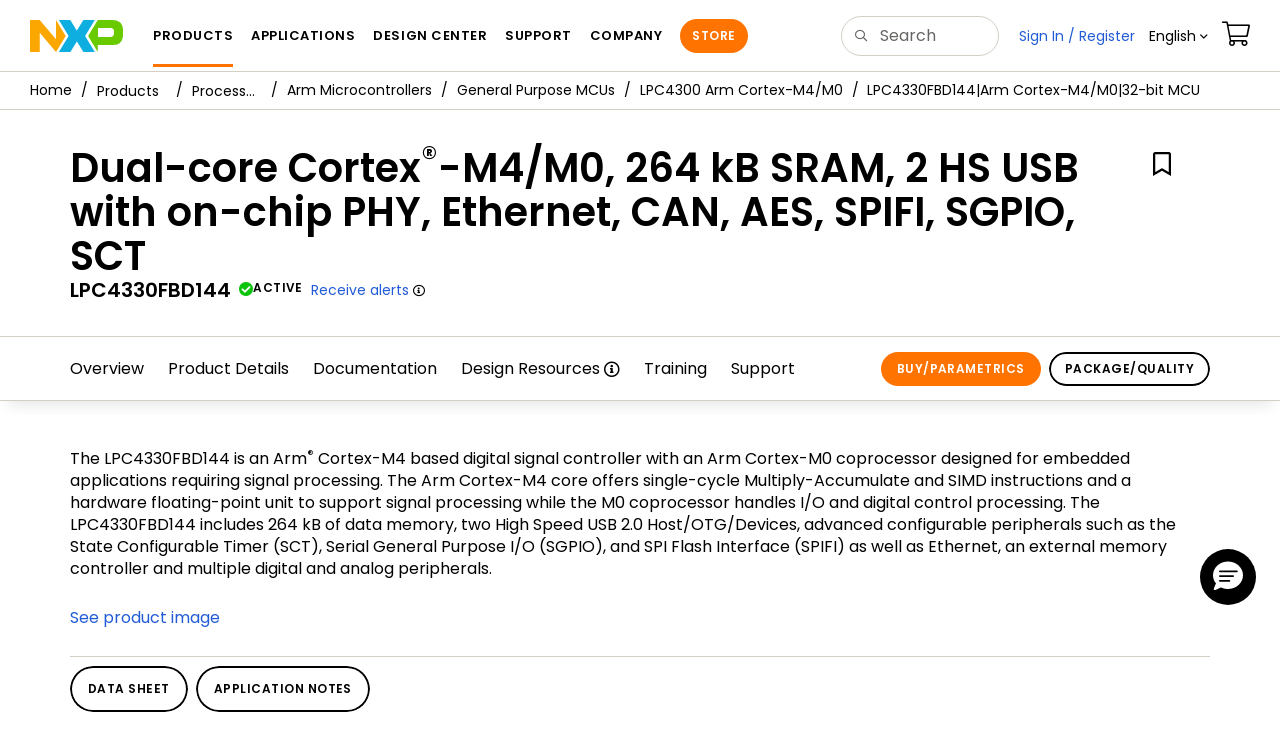

--- FILE ---
content_type: text/html; charset=utf-8
request_url: https://www.nxp.com/products/LPC4330FBD144?tab=Buy_Parametric_Tab
body_size: 50639
content:
<!DOCTYPE html>
<html>
<head>
<META http-equiv="Content-Type" content="text/html; charset=UTF-8">
<title>LPC4330FBD144|Arm Cortex-M4/M0|32-bit MCU | NXP Semiconductors</title>
<!--grid-layout-->
<!--ls:begin[stylesheet]-->
 <meta http-equiv="X-UA-Compatible" content="IE=edge">
 <meta name="description" content="The LPC4330FBD144 is a Dual-core Cortex-M4/M0 Flashless MCU with 264 kB SRAM, 2 HS USB with on-chip PHY, Ethernet and is offered in LQFP144 package." /> 
 <meta name="Keywords" content="Arm,LPC4330FBD144" /> 
 <meta name="Created_Cms" content="2016-10-07T14:04:44Z" /> 
 <meta name="Revised_Cms" content="2026-01-08T02:32:45Z" /> 
 <meta property="twitter:site" name="twitter:site"  content="@NXP" />
 <meta property="og:type" name="og:type"  content="website" />
 <meta property="og:url" name="og:url"  content="https://www.nxp.com/products/processors-and-microcontrollers/arm-microcontrollers/general-purpose-mcus/lpc4300-arm-cortex-m4-m0/dual-core-cortex-m4-m0-264-kb-sram-2-hs-usb-with-on-chip-phy-ethernet-can-aes-spifi-sgpio-sct:LPC4330FBD144" />
 <meta property="og:locale" name="og:locale"  content="en_US" />
 <meta property="twitter:card" name="twitter:card"  content="summary" />
 <meta property="twitter:creator" name="twitter:creator"  content="@NXP" />
 <meta property="twitter:description" name="twitter:description"  content="The LPC4330FBD144 is a Dual-core Cortex-M4/M0 Flashless MCU with 264 kB SRAM, 2 HS USB with on-chip PHY, Ethernet and is offered in LQFP144 package." />
 <meta property="twitter:title" name="twitter:title"  content="LPC4330FBD144|Arm Cortex-M4/M0|32-bit MCU" />
 <meta property="twitter:Image" name="twitter:Image"  content="https://www.nxp.com/assets/images/en/chip-images/sot486-1_3d.gif" />
 <meta property="og:description" name="og:description"  content="The LPC4330FBD144 is a Dual-core Cortex-M4/M0 Flashless MCU with 264 kB SRAM, 2 HS USB with on-chip PHY, Ethernet and is offered in LQFP144 package." />
 <meta property="og:title" name="og:title"  content="LPC4330FBD144|Arm Cortex-M4/M0|32-bit MCU" />
 <meta property="og:image" name="og:image"  content="https://www.nxp.com/assets/images/en/chip-images/sot486-1_3d.gif" />
 <meta name="templateType" content="devices" /> 
 <meta name="Asset_Type" content="Products" /> 
 <meta name="pageNodeId" content="015052186580154A3D" /> 
 <meta name="Code" content="LPC4330FBD144" /> 
 <meta name="Asset Id" content="1443501066267724578381" /> 
 <meta name="Title" content="Dual-core Cortex<sup>&reg;</sup>-M4/M0, 264 kB SRAM, 2 HS USB with on-chip PHY, Ethernet, CAN, AES, SPIFI, SGPIO, SCT" /> 
 <meta name="App Type Category" content="Factory Automation,Building Automation,Power and Energy,Wearables,Home Appliances,Home Entertainment" /> 
 <meta name="folder_uuid" content="6bd6592c-c9e5-4ca2-8a80-1ff4c09040fe" /> 
<script type="text/javascript">var domainlocale="en";</script><script type="application/ld+json">{"@context":"https://schema.org","@graph":[{"@type":"Product","name":"Dualcore CortexM4M0 264 kB SRAM 2 HS USB with onchip PHY Ethernet CAN AES SPIFI SGPIO SCT","description":"The LPC4330FBD144 is a Dualcore CortexM4M0 Flashless MCU with 264 kB SRAM 2 HS USB with onchip PHY Ethernet and is offered in LQFP144 package","mpn":"LPC4330FBD144","image":"https://www.nxp.com/assets/images/en/chip-images/sot486-1_3d.gif","url":"https://www.nxp.com/products/LPC4330FBD144","keywords":["Arm","LPC4330FBD144"]},{"@type":"BreadcrumbList","itemListElement":[{"@type":"ListItem","position":1,"name":"Products","item":"https://www.nxp.com/products:PCPRODCAT"},{"@type":"ListItem","position":2,"name":"Processors and Microcontrollers","item":"https://www.nxp.com/products/processors-and-microcontrollers:MICROCONTROLLERS-AND-PROCESSORS"},{"@type":"ListItem","position":3,"name":"Arm Microcontrollers","item":"https://www.nxp.com/products/processors-and-microcontrollers/arm-microcontrollers:ARM-MICROCONTROLLERS"},{"@type":"ListItem","position":4,"name":"General Purpose MCUs","item":"https://www.nxp.com/products/processors-and-microcontrollers/arm-microcontrollers/general-purpose-mcus:GENERAL-PURPOSE-MCUS"},{"@type":"ListItem","position":5,"name":"LPC4300 Arm Cortex-M4/M0","item":"https://www.nxp.com/products/processors-and-microcontrollers/arm-microcontrollers/general-purpose-mcus/lpc4300-arm-cortex-m4-m0:MC_1403790133078"}]}]}</script>
<style type="text/css">
          
          .iw_container
          {
            max-width:800px !important;
            margin-left: auto !important;
            margin-right: auto !important;
          }
          .iw_stretch
          {
            min-width: 100% !important;
          }
        </style>
<link href="/lsds/iwov-resources/grid/bootstrap.css" type="text/css" rel="stylesheet">
<!--ls:end[stylesheet]-->
<!--ls:begin[canonical]-->
<!--ls:end[canonical]-->
<!--ls:begin[script]-->
<!--ls:end[script]-->
<!--ls:begin[custom-meta-data]-->
<meta name="template" content="PSP_2022Q1-Rev2025">
<meta name="stickyHeader" content="Yes">
<meta name="viewport" content="width=device-width, initial-scale=1.0, maximum-scale=1.0">
<!--ls:end[custom-meta-data]-->
<!--ls:begin[script]-->
<script type="text/javascript" src="/lsds/resources/scripts/jquery-3.7.1.min.js" data-ocde-desktop_or_tablet_or_phone="show"></script>
<!--ls:end[script]-->
<!--ls:begin[script]--><script type="text/javascript" src="/lsds/resources/scripts/bootstrap.js" data-ocde-desktop_or_tablet_or_phone="show"></script>
<!--ls:end[script]-->
<!--ls:begin[script]--><script type="text/javascript" src="/lsds/resources/scripts/nxp-cms/framework-loader.js" data-ocde-desktop_or_tablet_or_phone="show"></script>
<!--ls:end[script]-->
<!--ls:begin[script]--><script type="text/javascript" src="/lsds/resources/scripts/analytics/webanalytics.js" data-ocde-desktop_or_tablet_or_phone="show"></script>
<!--ls:end[script]-->
<!--ls:begin[stylesheet]-->
<link type="text/css" href="/lsds/resources/css/nxp-web.min.css" rel="stylesheet" data-ocde-desktop_or_tablet_or_phone="show">
<!--ls:end[stylesheet]-->
<!--ls:begin[stylesheet]-->
<link type="text/css" href="/lsds/resources/css/nxp_containers_no_left_nav.css" rel="stylesheet" data-ocde-desktop_or_tablet_or_phone="show">
<!--ls:end[stylesheet]-->
<link data-ocde-desktop_or_tablet_or_phone="show" rel="stylesheet" href="/resources/css/nxp_containers.css" type="text/css">
<!--ls:begin[head-injection]-->
<link rel="canonical" href="https://www.nxp.com/products/LPC4330FBD144"/>

<link rel="alternate" hreflang="x-default" href="https://www.nxp.com/products/LPC4330FBD144"/>

<link rel="alternate" hreflang="ja-JP" href="https://www.nxp.jp/products/LPC4330FBD144"/>

<link rel="alternate" hreflang="zh-Hans-CN" href="https://www.nxp.com.cn/products/LPC4330FBD144"/>
<script src="//assets.adobedtm.com/8f7434476eb5/c8113b1c7559/launch-6b3848c34eff.min.js" async></script><!--ls:end[head-injection]--><!--ls:begin[tracker-injection]--><!--ls:end[tracker-injection]--><!--ls:begin[script]--><!--ls:end[script]--><!--ls:begin[script]--><!--ls:end[script]-->
<script>!function(){function o(n,i){if(n&&i)for(var r in i)i.hasOwnProperty(r)&&(void 0===n[r]?n[r]=i[r]:n[r].constructor===Object&&i[r].constructor===Object?o(n[r],i[r]):n[r]=i[r])}try{var n=decodeURIComponent("%7B%0A%22LOGN%22%3A%20%7B%0A%22storeConfig%22%3A%20true%0A%7D%2C%0A%22Early%22%3A%20%7B%0A%22enabled%22%3A%20true%0A%7D%0A%7D");if(n.length>0&&window.JSON&&"function"==typeof window.JSON.parse){var i=JSON.parse(n);void 0!==window.BOOMR_config?o(window.BOOMR_config,i):window.BOOMR_config=i}}catch(r){window.console&&"function"==typeof window.console.error&&console.error("mPulse: Could not parse configuration",r)}}();</script>
                              <script>!function(a){var e="https://s.go-mpulse.net/boomerang/",t="addEventListener";if("False"=="True")a.BOOMR_config=a.BOOMR_config||{},a.BOOMR_config.PageParams=a.BOOMR_config.PageParams||{},a.BOOMR_config.PageParams.pci=!0,e="https://s2.go-mpulse.net/boomerang/";if(window.BOOMR_API_key="9A5SG-ZLHFG-266XZ-3SBXK-MAXXJ",function(){function n(e){a.BOOMR_onload=e&&e.timeStamp||(new Date).getTime()}if(!a.BOOMR||!a.BOOMR.version&&!a.BOOMR.snippetExecuted){a.BOOMR=a.BOOMR||{},a.BOOMR.snippetExecuted=!0;var i,_,o,r=document.createElement("iframe");if(a[t])a[t]("load",n,!1);else if(a.attachEvent)a.attachEvent("onload",n);r.src="javascript:void(0)",r.title="",r.role="presentation",(r.frameElement||r).style.cssText="width:0;height:0;border:0;display:none;",o=document.getElementsByTagName("script")[0],o.parentNode.insertBefore(r,o);try{_=r.contentWindow.document}catch(O){i=document.domain,r.src="javascript:var d=document.open();d.domain='"+i+"';void(0);",_=r.contentWindow.document}_.open()._l=function(){var a=this.createElement("script");if(i)this.domain=i;a.id="boomr-if-as",a.src=e+"9A5SG-ZLHFG-266XZ-3SBXK-MAXXJ",BOOMR_lstart=(new Date).getTime(),this.body.appendChild(a)},_.write("<bo"+'dy onload="document._l();">'),_.close()}}(),"".length>0)if(a&&"performance"in a&&a.performance&&"function"==typeof a.performance.setResourceTimingBufferSize)a.performance.setResourceTimingBufferSize();!function(){if(BOOMR=a.BOOMR||{},BOOMR.plugins=BOOMR.plugins||{},!BOOMR.plugins.AK){var e=""=="true"?1:0,t="",n="clplnbixhsf5g2ls7o5a-f-4ce73f35c-clientnsv4-s.akamaihd.net",i="false"=="true"?2:1,_={"ak.v":"39","ak.cp":"1136550","ak.ai":parseInt("266333",10),"ak.ol":"0","ak.cr":10,"ak.ipv":4,"ak.proto":"h2","ak.rid":"651ee6bc","ak.r":51105,"ak.a2":e,"ak.m":"h","ak.n":"essl","ak.bpcip":"18.222.182.0","ak.cport":34502,"ak.gh":"23.209.83.93","ak.quicv":"","ak.tlsv":"tls1.3","ak.0rtt":"","ak.0rtt.ed":"","ak.csrc":"-","ak.acc":"","ak.t":"1769143226","ak.ak":"hOBiQwZUYzCg5VSAfCLimQ==uEDc1PqQhj9OdM1uiY3wzsYEUyhCotxF/AANCko/3KIITcuaTvwlgWPVyZpCJMp/jnqFE3K91cX5qZD95MS2827H7pu0BRoYGLIQbm1NX06wMyWWE550rSy36FhdoSymFqPzvRKmq+EI1Rg/90y1ve+WAKnX1ClV4hGDtgg2RIzPHAwf38dOwXyNEa6H4z4H2gzrDmP00MZxSqlLn5UOPFZxUQgMG10sYm6AU3iazdSX53prcBCfkjkPPWcanZOldvp4WmWe/fvegKX6bOfsGGXZPI8/7rCYgREjvQyod8Vinz+BuqFyBWgtO0l7dpGcANRvtYfbbWe74vGdihBG86sIWbwtn8N64Bsx2wW4V5RORq/bCsPG3TnIhrDcWV6B9E02ZCz1ON4fjC6PjwU4yvkWaeYz1ilZbSYmJn3KY+E=","ak.pv":"260","ak.dpoabenc":"","ak.tf":i};if(""!==t)_["ak.ruds"]=t;var o={i:!1,av:function(e){var t="http.initiator";if(e&&(!e[t]||"spa_hard"===e[t]))_["ak.feo"]=void 0!==a.aFeoApplied?1:0,BOOMR.addVar(_)},rv:function(){var a=["ak.bpcip","ak.cport","ak.cr","ak.csrc","ak.gh","ak.ipv","ak.m","ak.n","ak.ol","ak.proto","ak.quicv","ak.tlsv","ak.0rtt","ak.0rtt.ed","ak.r","ak.acc","ak.t","ak.tf"];BOOMR.removeVar(a)}};BOOMR.plugins.AK={akVars:_,akDNSPreFetchDomain:n,init:function(){if(!o.i){var a=BOOMR.subscribe;a("before_beacon",o.av,null,null),a("onbeacon",o.rv,null,null),o.i=!0}return this},is_complete:function(){return!0}}}}()}(window);</script></head>
<body>
<!--ls:begin[body]--><script type="text/javascript">
	var s_site_platform = "normal";
	var LANG_CD_LIST = "zh-Hans,ja,ko,cn,jp,kr";
	var URL_DOMAIN = "www.nxp.com";
	var URL_MAJOR_DOMAIN= "null";
 var CACHE_URL_DOMAINS = ["cache.nxp.com", "www.nxp.com", "www.nxp.com"];
var s_normal_site ="normal";
	if(s_site_platform == s_normal_site) {
		s_site_platform = "full";
	}	var s_do_pagecall = true;
		var s_searchQryTxt = "";
	var s_searchResultCnt = "";
		var s_searchFilter = "";
			if(s_searchResultCnt == '' || s_searchResultCnt == "0"){
		s_searchResultCnt = "zero";
	}
	var s_currentUrl = document.URL;
	var searchLabel = null;
	var code = null;
	var type = null;
	var nodeId = null;
	var partnerId = null;
	var partNumber = null;
var partNumber1 = null;
var packageId = null;
var orderablePartNum = null;
var yid = null;
var pageLoadRule  = "";
var pageEvents  = "";
var sourceType  = "";
var pageLocalTitle  = "Dual-core Cortex<sup>&reg;</sup>-M4/M0, 264 kB SRAM, 2 HS USB with on-chip PHY, Ethernet, CAN, AES, SPIFI, SGPIO, SCT";
	var  pageCategory = "PSP";
	var summaryPageType = "";
	var sourceId  = "";
	isDTMEnabledFlag = isDTMEnabled(); 
pageLoadRule = pageLoadRule == "" ? "General":pageLoadRule;s_currentUrl = getCleanPageURL();
if(searchLabel != null) s_currentUrl = s_currentUrl +'?searchLabel=' + searchLabel;
if(partnerId != null) s_currentUrl = s_currentUrl +'?partnerId=' + partnerId;
if(partNumber != null) s_currentUrl = s_currentUrl +'?PART_NUMBER=' + partNumber;
if(partNumber1 != null) s_currentUrl = s_currentUrl +'?partnumber=' + partNumber1;
if(packageId != null) s_currentUrl = s_currentUrl +'?packageId=' + packageId;
if(orderablePartNum != null) s_currentUrl = s_currentUrl +'?orderablePartNum=' + orderablePartNum;
 digitalData.pageInfo.pageLoadRule=pageLoadRule;
digitalData.pageInfo.pageName ="Product Summary:Dual-core Cortex-M4/M0, 264 kB SRAM, 2 HS USB with on-chip PHY, E... | LPC4330FBD144";
digitalData.pageInfo.pageURLClean = s_currentUrl;
digitalData.pageInfo.pageType ="Product Summary";
	digitalData.pageInfo.siteSection1 = "Products";
	digitalData.pageInfo.siteSection2 = "Microcontrollers and Processors";
	digitalData.pageInfo.siteSection3 = "Arm Microcontrollers";
	digitalData.pageInfo.siteSection4 = "General Purpose MCUs";
	digitalData.pageInfo.siteSection5 = "LPC4300 Series: High Performance Microcontrollers (MCUs) based on ARM&#174; Cortex&#174;-M4/M0 Cores";
	digitalData.pageInfo.siteSection6 = "Dual-core Cortex-M4/M0, 264 kB SRAM, 2 HS USB with on-chip PHY, Ethernet, CAN, AES, SPIFI, SGPIO, SCT | LPC4330FBD144";
var eventPathing = "";
var eVar57 = "";
eventPathing = "D=pageName";
if (typeof(eVar57) != "undefined" && eVar57.indexOf("Rich Media Component") != -1) {
eventPathing = eVar57;
}
 digitalData.pageInfo.pageEventPathing = eventPathing;
digitalData.pageInfo.summaryPageType ="PSP";
digitalData.pageInfo.pageTab = "Overview";
digitalData.pageInfo.nodeID = "015052186580154A3D";	
digitalData.pageInfo.assetID = "1443501066267724578381";
digitalData.pageInfo.securedAsset ="";
digitalData.pageInfo.localTitle="Dual-core Cortex<sup>&reg;</sup>-M4/M0, 264 kB SRAM, 2 HS USB with on-chip PHY, Ethernet, CAN, AES, SPIFI, SGPIO, SCT";
digitalData.pageInfo.pageCodeID = "LPC4330FBD144"
digitalData.pageInfo.pageTemplateType = "";
digitalData.pageInfo.pageCategory = pageCategory;
if(typeof getProdview == 'function'){
	if(getProdview()){
		if(digitalData.pageInfo.pageEvents == '')
			digitalData.pageInfo.pageEvents = 'event44';
		else
			digitalData.pageInfo.pageEvents = digitalData.pageInfo.pageEvents + ',' + 'event44';
	}
}
var s_contentFinder = '';
if (typeof getContentFinding == 'function') {
	    s_contentFinder  = getContentFinding(document.referrer, document.URL);
	}
digitalData.pageInfo.contentFinding = s_contentFinder;
digitalData.userInfo = {};
digitalData.siteInfo = {};
digitalData.siteInfo.sitePlatform = s_site_platform;
digitalData.siteInfo.lang = "en";
if (typeof digitalData != 'undefined' && typeof digitalData.customEventInfo == 'undefined') {
digitalData.customEventInfo = {};
digitalData.customEventInfo.pageActionContentFinding = '';
digitalData.customEventInfo.searchKeyword = '';
digitalData.customEventInfo.searchResultCount = '';
digitalData.customEventInfo.eventPathing = '';
digitalData.customEventInfo.formName = '';
digitalData.customEventInfo.uniquePageComponent = '';
digitalData.customEventInfo.searchResultPageNumber = '';
digitalData.customEventInfo.pageAction = '';
digitalData.customEventInfo.pageSubaction = '';
digitalData.customEventInfo.contentSubFinding = '';
digitalData.customEventInfo.searchResultPosition = '';
digitalData.customEventInfo.targetURL = '';
digitalData.customEventInfo.events = {};
digitalData.customEventInfo.searchFilterList = {};
digitalData.customEventInfo.pageEventPathingdiv = '';
digitalData.customEventInfo.pageActiondiv = '';
digitalData.customEventInfo.pageSubactiondiv = '';
digitalData.customEventInfo.targetURLdiv = '';
digitalData.customEventInfo.searchResultPageNumberdiv = '';
digitalData.customEventInfo.searchResultPositiondiv = '';
digitalData.customEventInfo.assetIDdiv = '';
 }
if (typeof initiateWACookie == 'function') {
						initiateWACookie();
					}
</script><input id="recordHistoryTime" type="hidden" name="recordHistroryTime" value="10"/>
<input id="recordHistoryCommand" type="hidden" name="recordHistroryCommand" value="BROWSE_WEBPAGE"/>
<input id="pageNodeId" type="hidden" name="pageNodeId" value="015052186580154A3D"/>
<input id="pageType" type="hidden" name="pageType" value="product"/>
<input id="recrdHistDwnlodComnd" type="hidden" name="recrdHistDwnlodComnd" value="DOWNLOAD"/>
<input id="webActivityParentID" type="hidden" name="webActivityParentID" value="null"/>
<input id="webActivityParentType" type="hidden" name="webActivityParentType" value="null"/>
<input id="webActivityAssetType" type="hidden" name="webActivityParentType" value="PSP"/>
<input id="recordActivityCommand" type="hidden" name="recordActivityCommand" value="RECORD_WEB_ACTIVITY"/>
<input id="webActivityAssetID" type="hidden" name="webActivityAssetID" value="1443501066267724578381"/>
<input id="sechighlight" type="hidden" name="sechighlight" value="productsmenu"/>
<div class="iw_viewport-wrapper nxp-wrapper"><div class="container-fluid iw_section" id="sectionirs5dxuw"> 
 <div class="row iw_row iw_stretch" id="rowirs5dxux"> 
  <div class="iw_columns col-lg-12" id="colirs5dxuy"> 
   <div class="iw_component" id="iw_comp1471030178215">
     <!--ls:begin[component-1471030178215]--><style>#iw_comp1471030178215{}</style><noscript>
    <div class="alert alert-warning alert-dismissible fade in text-center" role="alert">
        For best experience this site requires Javascript to be enabled. To enable on your browser, follow our <a href="https://www.nxp.com/company/about-nxp/accessibility:ACCESSIBILITY" target="_blank" class='alert-link'>accessibility instructions</a>.<button class='close' type='button' data-dismiss='alert' aria-label='close'><span aria-hidden='true'>&times;</span></button>
    </div>
  </noscript>
  <header class="loadnav">
  <nav id="nxp-mobile-nav"> </nav>
  
  
  <div class="site-header">
  <div class="site-header-inner">
  <div class="site-header-wrapper" >
    <!-- logo -->
    <div class="site-logo" id="site-logo">
      <a class="dtmcustomrulelink" href="//www.nxp.com" data-dtmaction="Header: Logo Click"  data-content-finding ="Header"  data-content-finding ="Header" data-content-subfinding ="Header: Logo" title="NXP Semiconductor">
        <!-- <img src="//www.nxp.com/resources/images/nxp-logo.svg" onerror="this.src=//www.nxp.com/assets/images/en/logos-internal/NXP_logo.png" alt="NXP logo"> -->
        <svg id="nxp-logo" xmlns="http://www.w3.org/2000/svg" xmlns:xlink="http://www.w3.org/1999/xlink" viewBox="0 0 93 32" width="93" height="32">
          <style type="text/css">
            .nxpsvglogoN {
              fill: #fca600;
            }
            .nxpsvglogoP {
              fill: #69ca00;
            }
            .nxpsvglogoX {
              fill: #0eafe0;
            }
          </style>
          <title id="nxpLogoTitle">NXP</title>
          <polyline class="nxpsvglogoN" points="26,0 26,19.3 9.7,0 0,0 0,32 9.7,32 9.7,12.7 26,32 35.7,16 26,0 "></polyline>
          <path class="nxpsvglogoX" d="M53.4,32l-6.5-10.6L40.4,32H28.9l9.7-16L28.9,0h11.4l6.5,10.6L53.4,0h11.4l-9.7,16l9.7,16H53.4z"></path>
          <path
            class="nxpsvglogoP"
            d="M81.6,0H67.8l-9.7,16l9.7,16l0,0v-7.1h16.3c6.8,0,8.9-5.5,8.9-10.2v-3.8C93,4.7,90.8,0,81.6,0 M84,12.9
         c0,1.9-0.9,4.1-3.1,4.1h-13V7.9H80c2.9,0,4,1.2,4,3.4C84,11.3,84,12.9,84,12.9z"
          ></path>
        </svg>
      </a>
    </div>
    <!-- Primary navigation -->
    <div class="site-nav">
    <div id="hamburger" class="navbar-toggle">
      <span class="icon-bar top-bar"></span>
      <span class="icon-bar middle-bar"></span>
      <span class="icon-bar bottom-bar"></span>
    </div>
    <nav class="primary-nav dtmcustomrulelink" id="primaryNav" data-dtmaction="Header: Top Menu Click">
      <a class="primary-nav-item productsmenu" data-dtmsubaction="Products" data-target="#productsMm"  data-toggle="dropdown" role="button" aria-haspopup="true" aria-expanded="false">Products</a>
      <a class="primary-nav-item applicationsmenu" data-dtmsubaction="Applications" data-target="#applicationsMm" data-toggle="dropdown" role="button" aria-haspopup="true" aria-expanded="false">Applications</a>
      <a class="primary-nav-item design" data-dtmsubaction="Design" data-target="#designMm" data-toggle="dropdown" role="button" aria-haspopup="true" aria-expanded="false">Design Center</a>
      <a class="primary-nav-item trainingmenu" data-dtmsubaction="Support" data-target="#supportMm" data-toggle="dropdown" role="button" aria-haspopup="true" aria-expanded="false">Support</a>
      <a class="primary-nav-item aboutmenu" data-dtmsubaction="Company" data-target="#aboutMm" data-toggle="dropdown" role="button" aria-haspopup="true" aria-expanded="false">Company</a>
      <a class="primary-nav-item primary-nav-store store " data-content-finding="Header" data-dtmaction="Header: Store Button Click" role="button" href="https://www.nxp.com/pages/store:STORE">Store</a>
    </nav>
    </div>
    <!-- Primary navigation END -->
    <!-- Search -->
    <div class="header-search" id="search-component">
  
    <div class="search-input" id="search-input">
    <input type="text" id="parts" name="q" placeholder="Search..." tabindex="2" autocomplete="off" class="form-control" value="">
    </div>
  
  
    <!-- Primary navigation -->
    </div>  
    </div>
    <!-- Secondary navigation -->
    <ul class="secondary-nav">
    <!-- DO NOT REMOVE || My NXP tab --> 
    <li class="secondary-nav-item dropdown">
        <div id="mynxp-component" >
          <a class="secondary-nav-link mynxpmenu" data-target="#mynxpMm" data-toggle="dropdown" role="button" aria-haspopup="true" aria-expanded="false">
            <span class='spin-icon icon-para-reset'></span>
          </a>
        </div>
        </li>
      <li class="secondary-nav-item dropdown">
      <div id="language-component">
        <a href="#" class="secondary-nav-link dropdown-toggle" data-toggle="dropdown" role="button" aria-haspopup="true" aria-expanded="false"><span class="icon-globe2"></span>Language&nbsp;<span class="icon-angle-down"></a>
  
        </div>
      </li>
      <li class="secondary-nav-item"><a class="secondary-nav-link dtmcustomrulelink" href="//store.nxp.com/webapp/ecommerce.show_cart.framework" data-dtmaction="Header: Cart Click" data-content-finding ="Header" data-content-subfinding="Header: Cart"><span class="icon-cart"></span><div class="row"><div class="visible-xs">Orders</div></div></a></li>
      <li class="secondary-nav-item" style="display:none;">
        <div id="login-block"><a class="secondary-nav-link dtmHeaderLogin" data-toggle="dropdown" href="#" id="login-dropdown">Sign In</a></div>
      </li>
  
    </ul>
  </div>
  <div id='mobile-component'></div>
  
  <!-- megamenus -->
  
  <div class="megamenu">
    
  <!-- DO NOT REMOVE || My NXP tab -->       
        <div class="megamenu-inner" id="mynxpMm">  
        <!-- <p>My NXP mega menu</p>-->  
        </div>
     </div>
  </div>
  
  
  </header>
  <!-- /MOBILE NAV START -->
  <nav id="nxp-mobile-nav"></nav>
  <!-- MOBILE NAV END --><!--ls:end[component-1471030178215]--> 
   </div> 
  </div> 
 </div> 
</div> 
<div class="container-fluid iw_section" id="sectionjthecag7"> 
 <div class="row iw_row iw_stretch" id="rowjthecag8"> 
  <div class="iw_columns col-lg-12" id="coljthecag9"> 
   <div class="iw_component" id="iw_comp1553097818598">
     <!--ls:begin[component-1553097818598]--><style>#iw_comp1553097818598{}</style><div class="bc-container clearfix"><ul class="bc dtmcustomrulelink" data-dtmaction="Breadcrumb Click" data-content-subfinding="Breadcrumb Click"> <li><a href="/" data-dtmsubaction="Home Icon"><span class="icon-home" title="nxp.com"></span></a></li> <li>
   <div class="dropdown"><a class="dropdown-toggle" data-toggle="dropdown" id="bc_2" href="/products:PCPRODCAT" data-dtmsubaction="Products">Products</a><div aria-labelledby="bc_2" role="menu" class="dropdown-menu dropdown-menu-left">
         <ul id="bc-dropdown">
            <li class="parent" role="presentation"><a data-dtmsubaction="Processors and Microcontrollers" href="/products/processors-and-microcontrollers:MICROCONTROLLERS-AND-PROCESSORS" role="menuitem">Processors and Microcontrollers</a></li>
            <li role="presentation"><a data-dtmsubaction="Analog and Mixed Signal" href="/products/analog-and-mixed-signal:ANALOG-AND-MIXED-SIGNAL" role="menuitem">Analog and Mixed Signal</a></li>
            <li role="presentation"><a data-dtmsubaction="Audio" href="/products/audio:AUDIO" role="menuitem">Audio</a></li>
            <li role="presentation"><a data-dtmsubaction="Battery Management" href="/products/battery-management:BATTMNGT" role="menuitem">Battery Management</a></li>
            <li role="presentation"><a data-dtmsubaction="Interfaces" href="/products/interfaces:INTERFACES" role="menuitem">Interfaces</a></li>
            <li role="presentation"><a data-dtmsubaction="Power Drivers" href="/products/power-drivers:POWER-DRIVERS" role="menuitem">Power Drivers</a></li>
            <li role="presentation"><a data-dtmsubaction="Power Management" href="/products/power-management:POWER-MANAGEMENT" role="menuitem">Power Management</a></li>
            <li role="presentation"><a data-dtmsubaction="Radio" href="/products/radio:MC_71513" role="menuitem">Radio</a></li>
            <li role="presentation"><a data-dtmsubaction="Radio Frequency (RF)" href="/products/radio-frequency-rf:RF_HOME" role="menuitem">Radio Frequency (RF)</a></li>
            <li role="presentation"><a data-dtmsubaction="RFID / NFC" href="/products/rfid-nfc:RFID-NFC" role="menuitem">RFID / NFC</a></li>
            <li role="presentation"><a data-dtmsubaction="Security and Authentication" href="/products/security-and-authentication:SECURITY-AND-AUTHENTICATION" role="menuitem">Security and Authentication</a></li>
            <li role="presentation"><a data-dtmsubaction="Sensors" href="/products/sensors:SNSHOME" role="menuitem">Sensors</a></li>
            <li role="presentation"><a data-dtmsubaction="Wireless Connectivity" href="/products/wireless-connectivity:WIRELESS-CONNECTIVITY" role="menuitem">Wireless Connectivity</a></li>
            <li role="presentation"><a data-dtmsubaction="Product Finders" href="/products/product-finders:PRODUCT-FINDERS" role="menuitem">Product Finders</a></li>
            <li role="presentation"><a data-dtmsubaction="NXP Product Information" href="/products/nxp-product-information:PRODUCT-INFORMATION" role="menuitem">NXP Product Information</a></li>
            <li role="presentation"><a data-dtmsubaction="Design Advisor" href="/products/design-advisor:DESIGN-ADVISOR" role="menuitem">Design Advisor</a></li>
         </ul>
      </div>
   </div></li> <li>
   <div class="dropdown"><a class="dropdown-toggle" data-toggle="dropdown" id="bc_2" href="/products/processors-and-microcontrollers:MICROCONTROLLERS-AND-PROCESSORS" data-dtmsubaction="Processors and Microcontrollers">Processors and Microcontrollers</a><div aria-labelledby="bc_2" role="menu" class="dropdown-menu dropdown-menu-left">
         <ul id="bc-dropdown">
            <li class="parent" role="presentation"><a data-dtmsubaction="Arm Microcontrollers" href="/products/processors-and-microcontrollers/arm-microcontrollers:ARM-MICROCONTROLLERS" role="menuitem">Arm Microcontrollers</a></li>
            <li role="presentation"><a data-dtmsubaction="Arm Processors" href="/products/processors-and-microcontrollers/arm-processors:ARM-PROCESSORS" role="menuitem">Arm Processors</a></li>
            <li role="presentation"><a data-dtmsubaction="S32 Automotive Platform" href="/products/processors-and-microcontrollers/s32-automotive-platform:S32" role="menuitem">S32 Automotive Platform</a></li>
            <li role="presentation"><a data-dtmsubaction="Power Architecture" href="/products/processors-and-microcontrollers/power-architecture:POWER-ARCHITECTURE" role="menuitem">Power Architecture</a></li>
            <li role="presentation"><a data-dtmsubaction="Additional MPU/MCUs Architectures" href="/products/processors-and-microcontrollers/additional-mpu-mcus-architectures:MORE-PROCESSORS" role="menuitem">Additional MPU/MCUs Architectures</a></li>
            <li role="presentation"><a data-dtmsubaction="Legacy MPU/MCUs" href="/products/processors-and-microcontrollers/legacy-mpu-mcus:LEGACY-MCU-MPUs" role="menuitem">Legacy MPU/MCUs</a></li>
         </ul>
      </div>
   </div></li> <li>
   <div class="dropdown"><a class="dropdown-toggle" data-toggle="dropdown" id="bc_2" href="/products/processors-and-microcontrollers/arm-microcontrollers:ARM-MICROCONTROLLERS" data-dtmsubaction="Arm Microcontrollers">Arm Microcontrollers</a><div aria-labelledby="bc_2" role="menu" class="dropdown-menu dropdown-menu-left">
         <ul id="bc-dropdown">
            <li class="parent" role="presentation"><a data-dtmsubaction="General Purpose MCUs" href="/products/processors-and-microcontrollers/arm-microcontrollers/general-purpose-mcus:GENERAL-PURPOSE-MCUS" role="menuitem">General Purpose MCUs</a></li>
            <li role="presentation"><a data-dtmsubaction="i.MX RT Crossover MCUs" href="/products/processors-and-microcontrollers/arm-microcontrollers/i-mx-rt-crossover-mcus:IMX-RT-SERIES" role="menuitem">i.MX RT Crossover MCUs</a></li>
            <li role="presentation"><a data-dtmsubaction="Automotive MCUs" href="/products/processors-and-microcontrollers/arm-microcontrollers/automotive-mcus:AUTOMOTIVE-MCUS" role="menuitem">Automotive MCUs</a></li>
         </ul>
      </div>
   </div></li> <li>
   <div class="dropdown"><a class="dropdown-toggle" data-toggle="dropdown" id="bc_2" href="/products/processors-and-microcontrollers/arm-microcontrollers/general-purpose-mcus:GENERAL-PURPOSE-MCUS" data-dtmsubaction="General Purpose MCUs">General Purpose MCUs</a><div aria-labelledby="bc_2" role="menu" class="dropdown-menu dropdown-menu-left">
         <ul id="bc-dropdown">
            <li role="presentation"><a data-dtmsubaction="MCX Arm Cortex-M" href="/products/processors-and-microcontrollers/arm-microcontrollers/general-purpose-mcus/mcx-arm-cortex-m:MCX-MCUS" role="menuitem">MCX Arm Cortex-M</a></li>
            <li role="presentation"><a data-dtmsubaction="K32 L Series Arm Cortex-M4/M0+" href="/products/processors-and-microcontrollers/arm-microcontrollers/general-purpose-mcus/k32-l-series-arm-cortex-m4-m0-plus:K32-L-Series" role="menuitem">K32 L Series Arm Cortex-M4/M0+</a></li>
            <li role="presentation"><a data-dtmsubaction="K Series Arm Cortex-M4" href="/products/processors-and-microcontrollers/arm-microcontrollers/general-purpose-mcus/k-series-arm-cortex-m4:KINETIS_K_SERIES" role="menuitem">K Series Arm Cortex-M4</a></li>
            <li role="presentation"><a data-dtmsubaction="KL Series Arm Cortex-M0+" href="/products/processors-and-microcontrollers/arm-microcontrollers/general-purpose-mcus/kl-series-arm-cortex-m0-plus:KINETIS_L_SERIES" role="menuitem">KL Series Arm Cortex-M0+</a></li>
            <li role="presentation"><a data-dtmsubaction="KV Series Arm Cortex-M4/M0+/M7" href="/products/processors-and-microcontrollers/arm-microcontrollers/general-purpose-mcus/kv-series-arm-cortex-m4-m0-plus-m7:KINETIS_V_SERIES" role="menuitem">KV Series Arm Cortex-M4/M0+/M7</a></li>
            <li role="presentation"><a data-dtmsubaction="KE Series Arm Cortex-M4/M0+" href="/products/processors-and-microcontrollers/arm-microcontrollers/general-purpose-mcus/ke-series-arm-cortex-m4-m0-plus:KINETIS_E_SERIES" role="menuitem">KE Series Arm Cortex-M4/M0+</a></li>
            <li role="presentation"><a data-dtmsubaction="KM Series Arm Cortex-M0+" href="/products/processors-and-microcontrollers/arm-microcontrollers/general-purpose-mcus/km-series-arm-cortex-m0-plus:kM_SERIES" role="menuitem">KM Series Arm Cortex-M0+</a></li>
            <li role="presentation"><a data-dtmsubaction="LPC800 Arm Cortex-M0+" href="/products/processors-and-microcontrollers/arm-microcontrollers/general-purpose-mcus/lpc800-arm-cortex-m0-plus-:MC_71785" role="menuitem">LPC800 Arm Cortex-M0+</a></li>
            <li role="presentation"><a data-dtmsubaction="LPC1100 Arm Cortex-M0+/M0" href="/products/processors-and-microcontrollers/arm-microcontrollers/general-purpose-mcus/lpc1100-arm-cortex-m0-plus-m0:MC_1392389687150" role="menuitem">LPC1100 Arm Cortex-M0+/M0</a></li>
            <li role="presentation"><a data-dtmsubaction="LPC1200 Arm Cortex-M0" href="/products/processors-and-microcontrollers/arm-microcontrollers/general-purpose-mcus/lpc1200-arm-cortex-m0:MC_71514" role="menuitem">LPC1200 Arm Cortex-M0</a></li>
            <li role="presentation"><a data-dtmsubaction="LPC1300 Arm Cortex-M3" href="/products/processors-and-microcontrollers/arm-microcontrollers/general-purpose-mcus/lpc1300-arm-cortex-m3:MC_1403790687302" role="menuitem">LPC1300 Arm Cortex-M3</a></li>
            <li role="presentation"><a data-dtmsubaction="LPC1500 Arm Cortex-M3" href="/products/processors-and-microcontrollers/arm-microcontrollers/general-purpose-mcus/lpc1500-arm-cortex-m3:MC_1403790713448" role="menuitem">LPC1500 Arm Cortex-M3</a></li>
            <li role="presentation"><a data-dtmsubaction="LPC1700 Arm Cortex-M3" href="/products/processors-and-microcontrollers/arm-microcontrollers/general-purpose-mcus/lpc1700-arm-cortex-m3:MC_1403790745385" role="menuitem">LPC1700 Arm Cortex-M3</a></li>
            <li role="presentation"><a data-dtmsubaction="LPC1800 Arm Cortex-M3" href="/products/processors-and-microcontrollers/arm-microcontrollers/general-purpose-mcus/lpc1800-arm-cortex-m3:MC_1403790776032" role="menuitem">LPC1800 Arm Cortex-M3</a></li>
            <li role="presentation"><a data-dtmsubaction="LPC4000 Arm Cortex-M4" href="/products/processors-and-microcontrollers/arm-microcontrollers/general-purpose-mcus/lpc4000-arm-cortex-m4:MC_1403790399405" role="menuitem">LPC4000 Arm Cortex-M4</a></li>
            <li class="parent" role="presentation"><a data-dtmsubaction="LPC4300 Arm Cortex-M4/M0" href="/products/processors-and-microcontrollers/arm-microcontrollers/general-purpose-mcus/lpc4300-arm-cortex-m4-m0:MC_1403790133078" role="menuitem">LPC4300 Arm Cortex-M4/M0</a></li>
            <li role="presentation"><a data-dtmsubaction="LPC51U68 Arm Cortex-M0+" href="/products/processors-and-microcontrollers/arm-based-processors-and-mcus/general-purpose-mcus/lpc5500-cortex-m33/high-performance-power-efficient-and-cost-sensitive-arm-cortex-m0-plus-mcus:LPC51U68" role="menuitem">LPC51U68 Arm Cortex-M0+</a></li>
            <li role="presentation"><a data-dtmsubaction="LPC54000 Arm Cortex-M4" href="/products/processors-and-microcontrollers/arm-microcontrollers/general-purpose-mcus/lpc54000-arm-cortex-m4-:MC_1414576688124" role="menuitem">LPC54000 Arm Cortex-M4</a></li>
            <li role="presentation"><a data-dtmsubaction="LPC5500 Arm Cortex-M33" href="/products/processors-and-microcontrollers/arm-microcontrollers/general-purpose-mcus/lpc5500-arm-cortex-m33:LPC5500_SERIES" role="menuitem">LPC5500 Arm Cortex-M33</a></li>
            <li role="presentation"><a data-dtmsubaction="LPC2000 Arm7" href="/products/processors-and-microcontrollers/arm-microcontrollers/general-purpose-mcus/lpc2000-arm7:MC_71580" role="menuitem">LPC2000 Arm7</a></li>
            <li role="presentation"><a data-dtmsubaction="LPC3000 Arm9" href="/products/processors-and-microcontrollers/arm-microcontrollers/general-purpose-mcus/lpc3000-arm9:MC_71572" role="menuitem">LPC3000 Arm9</a></li>
            <li role="presentation"><a data-dtmsubaction="Developer Resources" href="/support/developer-resources/run-time-software/microcontrollers-developer-resources:MCUDEV" role="menuitem">Developer Resources</a></li>
            <li role="presentation"><a data-dtmsubaction="LPC51U68 Arm Cortex-M0+" href="/products/processors-and-microcontrollers/arm-microcontrollers/general-purpose-mcus/high-performance-power-efficient-and-cost-sensitive-arm-cortex-m0-plus-mcus:LPC51U68" role="menuitem">LPC51U68 Arm Cortex-M0+</a></li>
         </ul>
      </div>
   </div></li> <li>
   <div class="dropdown"><a class="dropdown-toggle" data-toggle="dropdown" id="bc_2" href="/products/processors-and-microcontrollers/arm-microcontrollers/general-purpose-mcus/lpc4300-arm-cortex-m4-m0:MC_1403790133078" data-dtmsubaction="LPC4300 Arm Cortex-M4/M0">LPC4300 Arm Cortex-M4/M0</a><div aria-labelledby="bc_2" role="menu" class="dropdown-menu dropdown-menu-left">
         <ul id="bc-dropdown">
            <li role="presentation"><a data-dtmsubaction="LPC4310FBD144|Arm Cortex-M4/M0|32-bit MCU" href="/products/LPC4310FBD144" role="menuitem">LPC4310FBD144|Arm Cortex-M4/M0|32-bit MCU</a></li>
            <li role="presentation"><a data-dtmsubaction="LPC4310FET100|Arm Cortex-M4/M0|32-bit MCU" href="/products/LPC4310FET100" role="menuitem">LPC4310FET100|Arm Cortex-M4/M0|32-bit MCU</a></li>
            <li role="presentation"><a data-dtmsubaction="LPC4312JBD144|Arm Cortex-M4/M0|32-bit MCU" href="/products/LPC4312JBD144" role="menuitem">LPC4312JBD144|Arm Cortex-M4/M0|32-bit MCU</a></li>
            <li role="presentation"><a data-dtmsubaction="LPC4312JET100|Arm Cortex-M4/M0|32-bit MCU" href="/products/LPC4312JET100" role="menuitem">LPC4312JET100|Arm Cortex-M4/M0|32-bit MCU</a></li>
            <li role="presentation"><a data-dtmsubaction="LPC4313JBD144|Arm Cortex-M4/M0|32-bit MCU" href="/products/LPC4313JBD144" role="menuitem">LPC4313JBD144|Arm Cortex-M4/M0|32-bit MCU</a></li>
            <li role="presentation"><a data-dtmsubaction="LPC4313JET100|Arm Cortex-M4/M0|32-bit MCU" href="/products/LPC4313JET100" role="menuitem">LPC4313JET100|Arm Cortex-M4/M0|32-bit MCU</a></li>
            <li role="presentation"><a data-dtmsubaction="LPC4315JBD144|Arm Cortex-M4/M0|32-bit MCU" href="/products/LPC4315JBD144" role="menuitem">LPC4315JBD144|Arm Cortex-M4/M0|32-bit MCU</a></li>
            <li role="presentation"><a data-dtmsubaction="LPC4315JET100|Arm Cortex-M4/M0|32-bit MCU" href="/products/LPC4315JET100" role="menuitem">LPC4315JET100|Arm Cortex-M4/M0|32-bit MCU</a></li>
            <li role="presentation"><a data-dtmsubaction="LPC4317JBD144|Arm Cortex-M4/M0|32-bit MCU" href="/products/LPC4317JBD144" role="menuitem">LPC4317JBD144|Arm Cortex-M4/M0|32-bit MCU</a></li>
            <li role="presentation"><a data-dtmsubaction="LPC4317JET100|Arm Cortex-M4/M0|32-bit MCU" href="/products/LPC4317JET100" role="menuitem">LPC4317JET100|Arm Cortex-M4/M0|32-bit MCU</a></li>
            <li role="presentation"><a data-dtmsubaction="LPC4320FBD144|Arm Cortex-M4/M0|32-bit MCU" href="/products/LPC4320FBD144" role="menuitem">LPC4320FBD144|Arm Cortex-M4/M0|32-bit MCU</a></li>
            <li role="presentation"><a data-dtmsubaction="LPC4320FET100|Arm Cortex-M4/M0|32-bit MCU" href="/products/LPC4320FET100" role="menuitem">LPC4320FET100|Arm Cortex-M4/M0|32-bit MCU</a></li>
            <li role="presentation"><a data-dtmsubaction="LPC4322JBD144|Arm Cortex-M4/M0|32-bit MCU" href="/products/LPC4322JBD144" role="menuitem">LPC4322JBD144|Arm Cortex-M4/M0|32-bit MCU</a></li>
            <li role="presentation"><a data-dtmsubaction="LPC4322JET100|Arm Cortex-M4/M0|32-bit MCU" href="/products/LPC4322JET100" role="menuitem">LPC4322JET100|Arm Cortex-M4/M0|32-bit MCU</a></li>
            <li role="presentation"><a data-dtmsubaction="LPC4323JBD144|Arm Cortex-M4/M0|32-bit MCU" href="/products/LPC4323JBD144" role="menuitem">LPC4323JBD144|Arm Cortex-M4/M0|32-bit MCU</a></li>
            <li role="presentation"><a data-dtmsubaction="LPC4323JET100|Arm Cortex-M4/M0|32-bit MCU" href="/products/LPC4323JET100" role="menuitem">LPC4323JET100|Arm Cortex-M4/M0|32-bit MCU</a></li>
            <li role="presentation"><a data-dtmsubaction="LPC4325JBD144 | Arm Cortex-M4/M0|32-bit MCU" href="/products/LPC4325JBD144" role="menuitem">LPC4325JBD144 | Arm Cortex-M4/M0|32-bit MCU</a></li>
            <li role="presentation"><a data-dtmsubaction="LPC4325JET100|Arm Cortex-M4/M0|32-bit MCU" href="/products/LPC4325JET100" role="menuitem">LPC4325JET100|Arm Cortex-M4/M0|32-bit MCU</a></li>
            <li role="presentation"><a data-dtmsubaction="LPC4327JBD144|Arm Cortex-M4/M0|32-bit MCU" href="/products/LPC4327JBD144" role="menuitem">LPC4327JBD144|Arm Cortex-M4/M0|32-bit MCU</a></li>
            <li role="presentation"><a data-dtmsubaction="LPC4327JET100|Arm Cortex-M4/M0|32-bit MCU" href="/products/LPC4327JET100" role="menuitem">LPC4327JET100|Arm Cortex-M4/M0|32-bit MCU</a></li>
            <li class="active" role="presentation"><a data-dtmsubaction="LPC4330FBD144|Arm Cortex-M4/M0|32-bit MCU" href="/products/LPC4330FBD144" role="menuitem">LPC4330FBD144|Arm Cortex-M4/M0|32-bit MCU</a></li>
            <li role="presentation"><a data-dtmsubaction="LPC4330FET100|Arm Cortex-M4/M0|32-bit MCU" href="/products/LPC4330FET100" role="menuitem">LPC4330FET100|Arm Cortex-M4/M0|32-bit MCU</a></li>
            <li role="presentation"><a data-dtmsubaction="LPC4330FET180|Arm Cortex-M4/M0|32-bit MCU" href="/products/LPC4330FET180" role="menuitem">LPC4330FET180|Arm Cortex-M4/M0|32-bit MCU</a></li>
            <li role="presentation"><a data-dtmsubaction="LPC4330FET256|Arm Cortex-M4/M0|32-bit MCU" href="/products/LPC4330FET256" role="menuitem">LPC4330FET256|Arm Cortex-M4/M0|32-bit MCU</a></li>
            <li role="presentation"><a data-dtmsubaction="LPC4333FET256|Arm Cortex-M4/M0|32-bit MCU" href="/products/LPC4333FET256" role="menuitem">LPC4333FET256|Arm Cortex-M4/M0|32-bit MCU</a></li>
            <li role="presentation"><a data-dtmsubaction="LPC4333JBD144|Arm Cortex-M4/M0|32-bit MCU" href="/products/LPC4333JBD144" role="menuitem">LPC4333JBD144|Arm Cortex-M4/M0|32-bit MCU</a></li>
            <li role="presentation"><a data-dtmsubaction="LPC4333JET100|Arm Cortex-M4/M0|32-bit MCU" href="/products/LPC4333JET100" role="menuitem">LPC4333JET100|Arm Cortex-M4/M0|32-bit MCU</a></li>
            <li role="presentation"><a data-dtmsubaction="LPC4333JET256|Arm Cortex-M4/M0|32-bit MCU" href="/products/LPC4333JET256" role="menuitem">LPC4333JET256|Arm Cortex-M4/M0|32-bit MCU</a></li>
            <li role="presentation"><a data-dtmsubaction="LPC4337FET256|Arm Cortex-M4/M0|32-bit MCU" href="/products/LPC4337FET256" role="menuitem">LPC4337FET256|Arm Cortex-M4/M0|32-bit MCU</a></li>
            <li role="presentation"><a data-dtmsubaction="LPC4337JBD144|Arm Cortex-M4/M0|32-bit MCU" href="/products/LPC4337JBD144" role="menuitem">LPC4337JBD144|Arm Cortex-M4/M0|32-bit MCU</a></li>
            <li role="presentation"><a data-dtmsubaction="LPC4337JET100|Arm Cortex-M4/M0|32-bit MCU" href="/products/LPC4337JET100" role="menuitem">LPC4337JET100|Arm Cortex-M4/M0|32-bit MCU</a></li>
            <li role="presentation"><a data-dtmsubaction="LPC4337JET256|Arm Cortex-M4/M0|32-bit MCU" href="/products/LPC4337JET256" role="menuitem">LPC4337JET256|Arm Cortex-M4/M0|32-bit MCU</a></li>
            <li role="presentation"><a data-dtmsubaction="LPC4350FET180|Arm Cortex-M4/M0|32-bit MCU" href="/products/LPC4350FET180" role="menuitem">LPC4350FET180|Arm Cortex-M4/M0|32-bit MCU</a></li>
            <li role="presentation"><a data-dtmsubaction="LPC4350FET256|Arm Cortex-M4/M0|32-bit MCU" href="/products/LPC4350FET256" role="menuitem">LPC4350FET256|Arm Cortex-M4/M0|32-bit MCU</a></li>
            <li role="presentation"><a data-dtmsubaction="LPC4353FET256|Arm Cortex-M4/M0|32-bit MCU" href="/products/LPC4353FET256" role="menuitem">LPC4353FET256|Arm Cortex-M4/M0|32-bit MCU</a></li>
            <li role="presentation"><a data-dtmsubaction="LPC4353JBD208|Arm Cortex-M4/M0|32-bit MCU" href="/products/LPC4353JBD208" role="menuitem">LPC4353JBD208|Arm Cortex-M4/M0|32-bit MCU</a></li>
            <li role="presentation"><a data-dtmsubaction="LPC4353JET256|Arm Cortex-M4/M0|32-bit MCU" href="/products/LPC4353JET256" role="menuitem">LPC4353JET256|Arm Cortex-M4/M0|32-bit MCU</a></li>
            <li role="presentation"><a data-dtmsubaction="LPC4357FET256|Arm Cortex-M4/M0|32-bit MCU" href="/products/LPC4357FET256" role="menuitem">LPC4357FET256|Arm Cortex-M4/M0|32-bit MCU</a></li>
            <li role="presentation"><a data-dtmsubaction="32-Bit Arm&amp;#174; Cortex&amp;#174;-M4/M0 MCU; Up to 1 MB Flash and 136 KB SRAM; Ethernet, Two High-Speed USB, LCD, EMC" href="/products/LPC4357JBD208" role="menuitem">32-Bit Arm&#174; Cortex&#174;-M4/M0 MCU; Up to 1 MB Flash and 136 KB SRAM; Ethernet, Two High-Speed USB, LCD, EMC</a></li>
            <li role="presentation"><a data-dtmsubaction="LPC4357JET256|Arm Cortex-M4/M0|32-bit MCU" href="/products/LPC4357JET256" role="menuitem">LPC4357JET256|Arm Cortex-M4/M0|32-bit MCU</a></li>
            <li role="presentation"><a data-dtmsubaction="LPC4367JBD208|Arm Cortex-M4/M0|32-bit MCU" href="/products/LPC4367JBD208" role="menuitem">LPC4367JBD208|Arm Cortex-M4/M0|32-bit MCU</a></li>
            <li role="presentation"><a data-dtmsubaction="LPC4367JET100|Arm Cortex-M4/M0|32-bit MCU" href="/products/LPC4367JET100" role="menuitem">LPC4367JET100|Arm Cortex-M4/M0|32-bit MCU</a></li>
            <li role="presentation"><a data-dtmsubaction="LPC4367JET256|Arm Cortex-M4/M0|32-bit MCU" href="/products/LPC4367JET256" role="menuitem">LPC4367JET256|Arm Cortex-M4/M0|32-bit MCU</a></li>
            <li role="presentation"><a data-dtmsubaction="LPC4370FET100|Arm Cortex-M4/M0|32-bit MCU" href="/products/LPC4370FET100" role="menuitem">LPC4370FET100|Arm Cortex-M4/M0|32-bit MCU</a></li>
            <li role="presentation"><a data-dtmsubaction="LPC4370FET256|Arm Cortex-M4/M0|32-bit MCU" href="/products/LPC4370FET256" role="menuitem">LPC4370FET256|Arm Cortex-M4/M0|32-bit MCU</a></li>
            <li role="presentation"><a data-dtmsubaction="LPC43S20FBD144|Arm Cortex-M4/M0|32-bit MCU" href="/products/LPC43S20FBD144" role="menuitem">LPC43S20FBD144|Arm Cortex-M4/M0|32-bit MCU</a></li>
            <li role="presentation"><a data-dtmsubaction="LPC43S20FET180|Arm Cortex-M4/M0|32-bit MCU" href="/products/LPC43S20FET180" role="menuitem">LPC43S20FET180|Arm Cortex-M4/M0|32-bit MCU</a></li>
            <li role="presentation"><a data-dtmsubaction="LPC43S30FBD144|Arm Cortex-M4/M0|32-bit MCU" href="/products/LPC43S30FBD144" role="menuitem">LPC43S30FBD144|Arm Cortex-M4/M0|32-bit MCU</a></li>
            <li role="presentation"><a data-dtmsubaction="LPC43S30FET100|Arm Cortex-M4/M0|32-bit MCU" href="/products/LPC43S30FET100" role="menuitem">LPC43S30FET100|Arm Cortex-M4/M0|32-bit MCU</a></li>
            <li role="presentation"><a data-dtmsubaction="LPC43S30FET256|Arm Cortex-M4/M0|32-bit MCU" href="/products/LPC43S30FET256" role="menuitem">LPC43S30FET256|Arm Cortex-M4/M0|32-bit MCU</a></li>
            <li role="presentation"><a data-dtmsubaction="32-Bit Arm<sup&gt;&amp;reg;</sup&gt; Cortex<sup&gt;&amp;reg;</sup&gt;-M4/M0 MCU; 1 MB Flash and 136 KB SRAM; Ethernet, 2 X USB, EMC, AES Engine" href="/products/LPC43S37JBD144" role="menuitem">32-Bit Arm<sup>&reg;</sup> Cortex<sup>&reg;</sup>-M4/M0 MCU; 1 MB Flash and 136 KB SRAM; Ethernet, 2 X USB, EMC, AES Engine</a></li>
            <li role="presentation"><a data-dtmsubaction="LPC43S37JET100|Arm Cortex-M4/M0|32-bit MCU" href="/products/LPC43S37JET100" role="menuitem">LPC43S37JET100|Arm Cortex-M4/M0|32-bit MCU</a></li>
            <li role="presentation"><a data-dtmsubaction="32-Bit Arm<sup&gt;&amp;reg;</sup&gt; Cortex<sup&gt;&amp;reg;</sup&gt;-M4/M0 Flashless MCU with Security Features; 264 KB SRAM; Ethernet; Two HS USBs; LCD" href="/products/LPC43S50FET180" role="menuitem">32-Bit Arm<sup>&reg;</sup> Cortex<sup>&reg;</sup>-M4/M0 Flashless MCU with Security Features; 264 KB SRAM; Ethernet; Two HS USBs; LCD</a></li>
            <li role="presentation"><a data-dtmsubaction="LPC43S50FET256|Arm Cortex-M4/M0|32-bit MCU" href="/products/LPC43S50FET256" role="menuitem">LPC43S50FET256|Arm Cortex-M4/M0|32-bit MCU</a></li>
            <li role="presentation"><a data-dtmsubaction="LPC43S57JBD208|Arm Cortex-M4/M0|32-bit MCU" href="/products/LPC43S57JBD208" role="menuitem">LPC43S57JBD208|Arm Cortex-M4/M0|32-bit MCU</a></li>
            <li role="presentation"><a data-dtmsubaction="32-Bit Arm&amp;#174; Cortex&amp;#174;-M4/M0 MCU; 1 MB Flash and 136 KB SRAM; Ethernet, 2 X USB, LCD, EMC, AES Engine" href="/products/LPC43S57JET256" role="menuitem">32-Bit Arm&#174; Cortex&#174;-M4/M0 MCU; 1 MB Flash and 136 KB SRAM; Ethernet, 2 X USB, LCD, EMC, AES Engine</a></li>
            <li role="presentation"><a data-dtmsubaction="High Performance 32-bit Microcontroller based on Arm<sup&gt;&amp;#174;</sup&gt; Cortex<sup&gt;&amp;#174;</sup&gt;-M4/M0" href="/products/LPC43S67JBD208" role="menuitem">High Performance 32-bit Microcontroller based on Arm<sup>&#174;</sup> Cortex<sup>&#174;</sup>-M4/M0</a></li>
            <li role="presentation"><a data-dtmsubaction="High Performance 32-bit Microcontroller based on Arm<sup&gt;&amp;#174;</sup&gt; Cortex<sup&gt;&amp;#174;</sup&gt;-M4/M0" href="/products/LPC43S67JET100" role="menuitem">High Performance 32-bit Microcontroller based on Arm<sup>&#174;</sup> Cortex<sup>&#174;</sup>-M4/M0</a></li>
            <li role="presentation"><a data-dtmsubaction="LPC43S67JET256|Arm Cortex-M4/M0|32-bit MCU" href="/products/LPC43S67JET256" role="menuitem">LPC43S67JET256|Arm Cortex-M4/M0|32-bit MCU</a></li>
            <li role="presentation"><a data-dtmsubaction="LPC43S70FET100|Arm Cortex-M4/M0|32-bit MCU" href="/products/LPC43S70FET100" role="menuitem">LPC43S70FET100|Arm Cortex-M4/M0|32-bit MCU</a></li>
            <li role="presentation"><a data-dtmsubaction="32-Bit Arm<sup&gt;&amp;reg;</sup&gt; Cortex<sup&gt;&amp;reg;</sup&gt;-M4 + 2 X M0 MCU; 282 KB SRAM; Ethernet; Two HS USBs; 80 Msps 12-Bit ADC; Configurable Peripherals, AES Engine" href="/products/LPC43S70FET256" role="menuitem">32-Bit Arm<sup>&reg;</sup> Cortex<sup>&reg;</sup>-M4 + 2 X M0 MCU; 282 KB SRAM; Ethernet; Two HS USBs; 80 Msps 12-Bit ADC; Configurable Peripherals, AES Engine</a></li>
         </ul>
      </div>
   </div></li> <li><span>LPC4330FBD144|Arm Cortex-M4/M0|32-bit MCU</span></li></ul><!--googleoff: all--><!--googleon: all-->
</div><script type="text/javascript">
		$(document).ready(function(){
		var nodeId = ""; 
		if($('meta[name=pageNodeId]').length > 0){ nodeId = $('meta[name=pageNodeId]').attr('content'); } 
		var pageCode = ""; 
		if($('meta[name=Code]').length > 0){ pageCode = $('meta[name=Code]').attr('content'); } 
		var authCookieData = getCookie("AuthCookie"); 
		var SGCookieData = getCookie("SG");
		if(NXP.isLoggedIn() && authCookieData != null && authCookieData.length > 0 && SGCookieData != null && SGCookieData.length > 0){
		if(pageCode != 'REFDSGNHOME' && pageCode != 'PARTNERNET' && pageCode != 'DISTYNET' && nodeId != '' && pageCode != ''){
		var nURL='/sp/data/breadcrumb?code='+pageCode+'&nodeId='+nodeId;
		try{
		$.ajax({ 
		url: nURL, 
		dataType: 'html', 
		async: true,
		processData: false,		
		type: 'GET',
		success: function(data){
		if((data.indexOf("/security/public/login.LogoutController.sp") == -1) && (data.indexOf("bc-container") >= 0))
			$( "div.bc-container" ).replaceWith(data);
			$.fn.secureBreadcrumb();
		},
		error: function(xhr){
			console.log("Error in breadcrumb ajax call ");
		}, 
		timeout: 60000 });
		}catch(err){
		console.log(err);
		}}
		}
		});
	</script><!--ls:end[component-1553097818598]--> 
   </div> 
  </div> 
 </div> 
</div> 
<div class="container-fluid iw_section" id="sectionjthecagb"> 
 <div class="row iw_row iw_stretch" id="rowjthecagc"> 
  <div class="iw_columns col-lg-12" id="coljthecagd"> 
   <div class="iw_component" id="iw_comp1553097818602">
     <!--ls:begin[component-1553097818602]--><style>#iw_comp1553097818602{}</style><section class="sp-hero  no-image ">
   <div class="sp-hero-content asp-hero">
      <div class="sp-hero-title-container" id="hero-component-global-header">
         <h1 class="sp-hero-title" id="hero-title">Dual-core Cortex<sup>&reg;</sup>-M4/M0, 264 kB SRAM, 2 HS USB with on-chip PHY, Ethernet, CAN, AES, SPIFI, SGPIO, SCT</h1>
         <div id="createCollectionAlert" class="alert-flag"></div>
         <div class="collectionEligible item-options-collections" asset-id="1443501066267724578381" asset-lang="en" asset-type="PSP" asset-title="Dual-core Cortex-M4/M0, 264 kB SRAM, 2 HS USB with on-chip PHY, Ethernet, CAN, AES, SPIFI, SGPIO, SCT" asset-section="Page Title Section" asset-type-section-name="PageTitle" asset-section-action="Link Click" asset-page-type="PSP" asset-category-option="NXP" asset-leaf-node="PSP" asset-type-api="PSP"></div>
         <div class="sp-hero-metadata"><span class="sp-hero-others-codeid">LPC4330FBD144</span> <a href="/support/sample-and-buy/product-lifecycle:PRDLIFCYC" target="_blank" class="dtmcustomrulelink" data-content-subfinding="Page Title Section - Click" data-dtmaction="Page Title Section - Click" data-dtmsubaction="Status - Active">
               <div class="product-status success" data-placement="bottom" data-toggle="popover" data-content="<b&gt; &#xA;&#x9;&#x9;&#x9;Active&#xA;&#x9;&#x9;&#x9;.</b&gt;  &#xA;&#x9;&#x9;&#x9;Fully qualified to meet NXP quality and reliability requirements. Available for production quantity orders.&#xA;&#x9;&#x9;&#x9;" id="hero-productNotice"><i class="fnxp-check-circle"></i>
                  												Active
               </div></a><span class="recieve-alerts" id="alertId"><a class="btn-follow subscribe" onclick="onClickJsFollow();" id="subscribe">Receive alerts</a> <span class="icon-info" id="icon-info-nav-tab" data-toggle="popover" data-placement="top" data-content="Stay informed when NXP documentation and other design resources related to this product are updated."></span></span></div>
      </div>
   </div>
</section>
<div class="progressiveProfiling" style="display: none;"></div><script type="text/javascript" src="/resources/scripts/technicalUpdates/technicalUpdatesSPA.js"></script><!--ls:end[component-1553097818602]--> 
   </div> 
  </div> 
 </div> 
</div> 
<div class="container-fluid iw_section" id="sectionjthecagf"> 
 <div class="row iw_row iw_stretch" id="rowjthecagg"> 
  <div class="iw_columns col-lg-12" id="coljthecagh"> 
   <div class="iw_component" id="iw_comp1553097818606">
     <!--ls:begin[component-1553097818606]--><style>#iw_comp1553097818606{}</style><aside class="contextnav-ste" id="contextnav">
   <ul class="contextnav nav compressed affix-top is-horizontal" data-spy="affix">
      <li>
         <h2>Jump To</h2>
      </li>
      			<li><a href="#overview" data-dtmsubaction="Overview">Overview</a></li><li><a href="#product-details" data-dtmsubaction="Product Details">Product Details</a></li>
      			
      						
      						
      						
      
      
      
      
      
      						
      						
      						
      
      
      
      
      						<li><a href="#documentation"  data-dtmaction="Jump To Menu Click" data-dtmsubaction="Documentation">Documentation</a></li>
      						<li><a href="#design-resources" data-dtmsubaction="Design Resources">Design Resources</a>&nbsp;<span class="icon-info" id="icon-info-nav-tab" data-toggle="popover" data-placement="bottom" data-content="Find design files, hardware, software, and engineering services." ></span></li>
      						<li><a href="#training" data-dtmsubaction="Training">Training</a></li>
      <li><a href="#support" data-dtmsubaction="Support">Support</a></li>
      						
      						
      						
      						
      						<li id="buyParametric" class="has-buttons ste dtmcustomrulelink"><a class="btn btn-primary" href="#buyparametrics" data-dtmaction="Jump to Menu Click" data-dtmsubaction="Buy Parametrics">Buy/Parametrics</a></li>
      						<li id="packageQuality" class="has-buttons ste dtmcustomrulelink"><a class="btn btn-default" href="/products/LPC4330FBD144?tab=Package_Quality_Tab" data-dtmaction="Jump to Menu Click" data-dtmsubaction="Package/Quality">Package/Quality</a></li>
      						
      		
   </ul>
</aside><!--ls:end[component-1553097818606]--> 
   </div> 
  </div> 
 </div> 
</div> 
<div class="container-fluid iw_section" id="sectionjthecagn"> 
 <div class="row iw_row iw_stretch" id="rowjthecago"> 
  <div class="iw_columns col-lg-12" id="coljthecagp"> 
   <div class="row iw_row" id="rowjthecagu"> 
    <div class="iw_columns col-lg-6" id="coljthecagv"> 
     <div class="iw_component" id="iw_comp1553097818620">
       <!--ls:begin[component-1553097818620]--><style>#iw_comp1553097818620{}</style><script type="text/javascript" src="/resources/scripts/xzoom.min.js"></script><script type="text/javascript" src="/resources/scripts/panzoom.js"></script><!--ls:end[component-1553097818620]--> 
     </div> 
    </div> 
    <div class="iw_columns col-lg-6" id="coljthecagw"> 
     <div class="iw_component" id="iw_comp1553097818614">
       <!--ls:begin[component-1553097818614]--><style>#iw_comp1553097818614{}</style><div class="component-wrapper xsp-overview" id="overview">
   <section>
      <div class="toggle-text-show-image-video dtmcustomrulelink" data-dtmname="Overview Section" id="overviewToggle" data-dtmaction="Overview - Options Section Click"><div>&#10;  <p>The LPC4330FBD144 is an Arm<sup>&reg;</sup> Cortex-M4 based digital signal controller with an Arm Cortex-M0 coprocessor designed for embedded applications requiring signal processing. The Arm Cortex-M4 core offers single-cycle Multiply-Accumulate and SIMD instructions and a hardware floating-point unit to support signal processing while the M0 coprocessor handles I/O and digital control processing. The LPC4330FBD144 includes 264 kB of data memory, two High Speed USB 2.0 Host/OTG/Devices, advanced configurable peripherals such as the State Configurable Timer (SCT), Serial General Purpose I/O (SGPIO), and SPI Flash Interface (SPIFI) as well as Ethernet, an external memory controller and multiple digital and analog peripherals.</p>&#10;</div>&#10;</div>
   </section>
   <p class="see-product pt1"><a href="" data-toggle="modal" data-target="#myModalTest" class="dtmcustomrulelink" data-dtmaction="Overview - Options section Click" data-dtmsubaction="Product Image Click">
         									See product image
         									</a></p>
   <div class="modal fade" id="myModalTest" tabindex="-1" role="dialog" aria-labelledby="launchModalLabel">
      <div class="modal-dialog modal-md" role="document">
         <div class="modal-content">
            <div class="modal-header"><button type="button" class="close" data-dismiss="modal" aria-label="Close"><span class="icon-times"></span></button><h3 class="modal-title" id="launchModalLabel">sot486-1_3d</h3>
            </div>
            <div class="modal-body"><img alt="sot486-1_3d" src="https://www.nxp.com//assets/images/en/chip-images/sot486-1_3d.gif"></div>
         </div>
      </div>
   </div>
</div><!--ls:end[component-1553097818614]--> 
     </div> 
     <div class="iw_component" id="iw_comp1625675181506">
       <!--ls:begin[component-1625675181506]--><style>#iw_comp1625675181506{}</style><div class="collapse-mobile ste-button">
   <div class="has-border-top ">
      <div id="PSPDataSheet" class="col-md-3 dtmcustomrulelink pl0 pt1" data-dtmaction="Overview - Options Section Click" data-dtmsubaction="Data Sheet" data-content-subfinding="Data Sheet Button" data-dtmname="Data Sheet Button" data-ignoresubcf="Y"><a dt-action-value="Data Sheet" class="btn btn-default">Data Sheet</a></div>
      <div id="applicationNoteDiv" class="col-md-3 dtmcustomrulelink pl0 pt1" data-dtmaction="Overview - Options Section Click" data-dtmsubaction="Application Notes" data-content-subfinding="Application Notes Button" data-dtmname="Application Notes Button" data-ignoresubcf="Y"><a class="btn btn-default">Application Notes</a></div>
      <div id="EcadButtonDiv" class="col-md-3 dtmcustomrulelink pl0 pt1" data-dtmaction="Overview - Options Section Click" data-dtmsubaction="eCad Button"><a class="ecad-icon" id="ecad_cta" href="javascript:loadPartDiv('NXP','LPC4330FBD144','nxp',1,'zip',0,'','en-GB',0,'',0)"><img src="https://nxp.componentsearchengine.com/icon.php?mna=NXP&amp;mpn=LPC4330FBD144&amp;q3=1&amp;epm=0" onerror="$(EcadButtonDiv).remove()" data-toggle="popover" data-placement="bottom" data-content="CAD Model"></a></div>
   </div>
</div><!--ls:end[component-1625675181506]--> 
     </div> 
    </div> 
   </div> 
   <div class="iw_component" id="iw_comp1553097818625">
     <!--ls:begin[component-1553097818625]--><style>#iw_comp1553097818625{}</style>
<!--ls:end[component-1553097818625]--> 
   </div> 
   <div class="iw_component" id="iw_comp1639070922589">
     <!--ls:begin[component-1639070922589]--><style>#iw_comp1639070922589{}</style><div class="ds-resources section-title" id="product-details">
   <h2 class="ds-resources-big-title"> Product Details </h2>
   <div class="ds-resources-navigation collapse-mobile">
      <ul class="nav-piped is-large" id="subjumpto">
         						
         						
         						<li><a href="#features" data-dtmsubaction="Features">Features</a></li>
         						
         						
         						
         						
         						<li><a href="#MCA" data-dtmsubaction=""></a></li>
         						
         						
         						
         						
         						
         						
         						
         						
         						
         						
         						<li><a href="#relatedApplications" data-dtmsubaction="Applications">Applications</a></li>
         				
      </ul>
   </div>
</div><div class="collapse-mobile sp-supported-ste additional dtmCommonSection" id="features">
    <h3>Features</h3>
    <div class="features-list" id="featuresXsp">
      <div class="features-xsp"><div class="collapse-mobile ste-list-ul">
                          
                          <ul class="boxes">
    <li>Arm Cortex-M4 processor, running at frequencies of up to 204 MHz</li>
    <li>Arm Cortex-M4 built-in Memory Protection Unit (MPU) supporting eight regions</li>
    <li>Arm Cortex-M4 built-in Nested Vectored Interrupt Controller (NVIC)</li>
    <li>Hardware floating-point unit</li>
    <li>Non-maskable Interrupt (NMI) input</li>
    <li>JTAG and Serial Wire Debug (SWD)</li>
    <li>System tick timer</li>
    <li>Arm Cortex-M0 co-processor running at frequencies of up to 204 MHz</li>
    <li>264 kB SRAM for code and data use</li>
    <li>Two 32 kB SRAM blocks with separate bus access</li>
    <li>32 kB ROM containing boot code and on-chip software drivers</li>
    <li>32 bit One-Time Programmable (OTP) memory for customer use</li>
    <li>Serial GPIO (SGPIO) interface</li>
    <li>State Configurable Timer (SCT) subsystem on AHB</li>
    <li>Quad SPI Flash Interface (SPIFI) with four lanes and up to 40 MB per second</li>
    <li>10/100T Ethernet MAC with RMII and MII interfaces and DMA support</li>
    <li>One High-speed USB 2.0 Host/Device/OTG interface with DMA support</li>
    <li>One High-speed USB 2.0 Host/Device interface with DMA support</li>
    <li>One 550 UART with DMA support and full modem interface</li>
    <li>Three 550 USARTs with DMA and synchronous mode support</li>
    <li>One C_CAN 2.0B controller with one channel</li>
    <li>Two SSP controllers with FIFO and multi-protocol support</li>
    <li>One SPI controller</li>
    <li>One Fast-mode Plus I2C-bus interface with rates of up to 1 Mbit/s</li>
    <li>One Fast-mode I2C-bus interface</li>
    <li>Two I2S interfaces</li>
    <li>External Memory Controller (EMC) supporting external SRAM, ROM, flash, SDRAM </li>
    <li>Secure Digital Input Output (SDIO) card interface</li>
    <li>Eight-channel General-Purpose DMA (GPDMA) controller</li>
    <li>Up to 83 General-Purpose Input/Output (GPIO) pins</li>
    <li>Four general-purpose timer/counters with capture and match capabilities</li>
    <li>One motor control Pulse Width Modulator (PWM) for three-phase motor control</li>
    <li>One Quadrature Encoder Interface (QEI)</li>
    <li>Repetitive Interrupt timer (RI timer)</li>
    <li>Windowed watchdog timer (WWDT)</li>
    <li>Ultra-low power Real-Time Clock (RTC) on separate power domain</li>
    <li>Alarm timer; can be battery powered</li>
    <li>One 10-bit DAC with DMA support and a data conversion rate of 400 kSamples/s</li>
    <li>Two 10-bit ADCs with DMA support and a data conversion rate of 400 kSamples/s</li>
    <li>Two 128-bit secure OTP memories for AES key storage and customer use</li>
    <li>Crystal oscillator with an operating range of 1 MHz to 25 MHz</li>
    <li>12 MHz Internal RC (IRC) oscillator trimmed to 1 % accuracy</li>
    <li>Ultra-low power Real-Time Clock (RTC) crystal oscillator</li>
    <li>Three PLLs allow CPU operation up to the maximum CPU rate</li>
    <li>Clock output</li>
    <li>Single 3.3 V (2.2 V to 3.6 V) power supply with on-chip DC-to-DC converter</li>
    <li>RTC power domain can be powered separately by a 3 V battery supply</li>
    <li>Four reduced power modes</li>
    <li>Processor wake-up from Sleep mode via wake-up interrupts</li>
    <li>Brownout detect with four separate thresholds for interrupt and forced reset</li>
    <li>Power-On Reset (POR)</li>
    <li>see selection guide for features per type</li>
  </ul>
                        </div><div class="collapse-mobile ste-list">
                          <h3>Target Applications</h3>
                          <ul class="boxes">
    <li>Industrial</li>
    <li>Consumer</li>
    <li>White goods</li>
    <li>RFID readers</li>
    <li>e-Metering</li>
  </ul>
                        </div></div>
    </div>
  </div><!--ls:end[component-1639070922589]--> 
   </div> 
   <div class="iw_component" id="iw_comp1644349704435">
     <!--ls:begin[component-1644349704435]--><style>#iw_comp1644349704435{}</style><!--ls:end[component-1644349704435]--> 
   </div> 
   <div class="iw_component" id="iw_comp1639070922564">
     <!--ls:begin[component-1639070922564]--><style>#iw_comp1639070922564{}</style>
<!--ls:end[component-1639070922564]--> 
   </div> 
   <div class="iw_component" id="iw_comp1639070922565">
     <!--ls:begin[component-1639070922565]--><style>#iw_comp1639070922565{}</style>
<!--ls:end[component-1639070922565]--> 
   </div> 
   <div class="iw_component" id="iw_comp1639070922566">
     <!--ls:begin[component-1639070922566]--><style>#iw_comp1639070922566{}</style><div data-location="MCA" class="collapse-mobile custom-wrapper dtmcustomrulelink" id="MCA" data-ID="1480537203121725338119">
<h3> 
</h3>
</div>
<!--ls:end[component-1639070922566]--> 
   </div> 
   <div class="iw_component" id="iw_comp1718720771697">
     <!--ls:begin[component-1718720771697]--><style>#iw_comp1718720771697{}</style><!--ls:end[component-1718720771697]--> 
   </div> 
   <div class="iw_component" id="iw_comp1627686278719">
     <!--ls:begin[component-1627686278719]--><style>#iw_comp1627686278719{}</style><div class="related-applications collapse-mobile" id="relatedApplications">
   <h3 id="target-apps">Applications</h3>
   <div class="row target-applications">
      <div class="dtmcustomrulelink col-md-6 col-xs-12" data-dtmaction="Target Applications Section Click" data-content-subfinding="Target Applications Section">
         <h4>Automotive</h4>
         <ol class="target-applications-list list-unstyled">
            <li><a href="/applications/HEATING-VENTILATION-AIR-CONDITIONING" data-dtmsubaction="Heating Ventilation and Air Conditioning (HVAC)">
                  						   Heating Ventilation and Air Conditioning (HVAC)</a></li>
         </ol>
         <h4>Consumer</h4>
         <ol class="target-applications-list list-unstyled">
            <li><a href="/applications/AIR-CONDITIONING" data-dtmsubaction="Air Conditioning (AC)">
                  						   Air Conditioning (AC)</a></li>
            <li><a href="/applications/HEARABLES" data-dtmsubaction="Hearables">
                  						   Hearables</a></li>
            <li><a href="/applications/MAJOR-HOME-APPLIANCE" data-dtmsubaction="Major Home Appliances">
                  						   Major Home Appliances</a></li>
            <li><a href="/applications/ROBOTIC-APPLIANCE" data-dtmsubaction="Robotic Appliance">
                  						   Robotic Appliance</a></li>
            <li><a href="/applications/SMALL-MEDIUM-APPLIANCE" data-dtmsubaction="Small and Medium Appliances">
                  						   Small and Medium Appliances</a></li>
         </ol>
         <h4>Industrial</h4>
         <ol class="target-applications-list list-unstyled">
            <li><a href="/applications/AC-MOTORS" data-dtmsubaction="3-Phase AC Induction Motor">
                  						   3-Phase AC Induction Motor</a></li>
            <li><a href="/applications/BRUSHLESS-DC-MOTORS" data-dtmsubaction="Brushless DC Motor (BLDC) Control">
                  						   Brushless DC Motor (BLDC) Control</a></li>
            <li><a href="/applications/ELECTRICITY-METER" data-dtmsubaction="Electricity Metering">
                  						   Electricity Metering</a></li>
            <li><a href="/applications/MOTION-CONTROL-ROBOTICS" data-dtmsubaction="Motion Control and Robotics">
                  						   Motion Control and Robotics</a></li>
            <li><a href="/applications/MOTOR-DRIVES" data-dtmsubaction="Motor Drives">
                  						   Motor Drives</a></li>
            <li><a href="/applications/PMSM-MOTORS" data-dtmsubaction="Permanent Magnet Synchronous Motor (PMSM)">
                  						   Permanent Magnet Synchronous Motor (PMSM)</a></li>
            <li><a href="/applications/ELECTRICITY-GRID-DISTRIBUTION" data-dtmsubaction="Power Grid Converter">
                  						   Power Grid Converter</a></li>
            <li><a href="/applications/SMART-LIGHTING-ASP" data-dtmsubaction="Smart Lighting">
                  						   Smart Lighting</a></li>
            <li><a href="/applications/SMART-POWER-SOCKET-LIGHT" data-dtmsubaction="Smart Power Socket">
                  						   Smart Power Socket</a></li>
            <li><a href="/applications/SMARTWATCH" data-dtmsubaction="Smart Watch and Wristband">
                  						   Smart Watch and Wristband</a></li>
         </ol>
      </div>
   </div>
</div><!--ls:end[component-1627686278719]--> 
   </div> 
   <div class="iw_component" id="iw_comp1722446614217">
     <!--ls:begin[component-1722446614217]--><style>#iw_comp1722446614217{}</style><div><input type="hidden" id="buyParametricsTitle" value="Buy/Parametrics"><input type="hidden" id="partNomenclaturePresent" value="N"><input type="hidden" id="partNomenclatureURL" value=""><input type="hidden" id="partNomenclatureTitle" value=""><input type="hidden" id="partNomenclatureDesc" value=""><input type="hidden" id="partNomenclatureAssetType" value="Products"><div class="buyselector"><script>window.Selector = { code:'LPC4330FBD144', pageType:'buyParametric' } ;</script>
      <div class="ds-resources" id="buyparametrics">
         <div class="ds-resources-block collapse-mobile" id="buyparametricsDiv">
            <h2 class="ds-resources-big-title">Buy/Parametrics</h2>
            <div class="ds-resources-content" data-id="buyparametrics">
               <div id="product-selector-v2-app" class="app-container">
                  <div class="container prod-selector-results" data-testid="table-component">
                     <div class="table-container full-width">
                        <div class="table-header-container" data-testid="table-header-container">
                           <div></div>
                           <div class="table-container-section" data-testid="filter-skeleton">
                              <div class="table-actions"><span class="avatar-skeleton"><span class="react-loading-skeleton mr1" style="width: 170px; height: 23px;">‌</span><br></span><span class="has-border-left  pl1"></span><span class="avatar-skeleton"><span class="react-loading-skeleton" style="width: 170px; height: 23px;">‌</span><br></span></div>
                              <div class="table-actions d-flex gap"><span class="avatar-skeleton"><span class="react-loading-skeleton mr1" style="width: 100px; height: 23px;">‌</span><br></span></div>
                           </div>
                        </div>
                        <div class="side">
                           <div class="side-background "></div>
                           <div class="side-filters "></div>
                        </div>
                        <div class="prod-selector-results skeleton" data-testid="loading-skeleton">
                           <div class="table-container  full-width">
                              <div class="table-header-container">
                                 <div class="table-container-section"></div>
                              </div>
                              <div class="table-responsive">
                                 <table id="" class="table table-bordered-row table-hover table-prod-sel">
                                    <thead class="table-header-primary">
                                       <tr>
                                          <th class="first">
                                             <div class="table-container-th">
                                                <div class="min-height">
                                                   <div class="table-filter"><span class="avatar-skeleton"><span class="react-loading-skeleton " style="width: 254px; height: 18px;">‌</span><br></span></div>
                                                   <div class="form-group-sm filter hidden"><span class="avatar-skeleton"><span class="react-loading-skeleton " style="width: 254px; height: 18px;">‌</span><br></span></div>
                                                </div>
                                                <div class="has-border-bottom-full-width"></div>
                                                <div class="description "><span class="avatar-skeleton"><span class="react-loading-skeleton " style="width: 140px; height: 18px;">‌</span><br></span></div>
                                             </div>
                                          </th>
                                          <th>
                                             <div class="table-container-th">
                                                <div class="min-height">
                                                   <div class="table-filter"><span class="avatar-skeleton" style="width: 100%;"><span class="react-loading-skeleton " style="height: 18px;">‌</span><br></span></div>
                                                </div>
                                                <div class="has-border-bottom-full-width"></div>
                                                <div class="description "><span class="avatar-skeleton"><span class="react-loading-skeleton " style="width: 140px; height: 18px;">‌</span><br></span></div>
                                             </div>
                                          </th>
                                          <th>
                                             <div class="table-container-th">
                                                <div class="min-height">
                                                   <div class="table-filter"><span class="avatar-skeleton" style="width: 100%;"><span class="react-loading-skeleton " style="height: 18px;">‌</span><br></span></div>
                                                </div>
                                                <div class="has-border-bottom-full-width"></div>
                                                <div class="description "><span class="avatar-skeleton"><span class="react-loading-skeleton " style="width: 140px; height: 18px;">‌</span><br></span></div>
                                             </div>
                                          </th>
                                          <th>
                                             <div class="table-container-th">
                                                <div class="min-height">
                                                   <div class="table-filter"><span class="avatar-skeleton" style="width: 100%;"><span class="react-loading-skeleton " style="height: 18px;">‌</span><br></span></div>
                                                </div>
                                                <div class="has-border-bottom-full-width"></div>
                                                <div class="description "><span class="avatar-skeleton"><span class="react-loading-skeleton " style="width: 140px; height: 18px;">‌</span><br></span></div>
                                             </div>
                                          </th>
                                          <th>
                                             <div class="table-container-th">
                                                <div class="min-height">
                                                   <div class="table-filter"><span class="avatar-skeleton" style="width: 100%;"><span class="react-loading-skeleton " style="height: 18px;">‌</span><br></span></div>
                                                </div>
                                                <div class="has-border-bottom-full-width"></div>
                                                <div class="description "><span class="avatar-skeleton"><span class="react-loading-skeleton " style="width: 140px; height: 18px;">‌</span><br></span></div>
                                             </div>
                                          </th>
                                          <th>
                                             <div class="table-container-th">
                                                <div class="min-height">
                                                   <div class="table-filter"><span class="avatar-skeleton" style="width: 100%;"><span class="react-loading-skeleton " style="height: 18px;">‌</span><br></span></div>
                                                </div>
                                                <div class="has-border-bottom-full-width"></div>
                                                <div class="description "><span class="avatar-skeleton"><span class="react-loading-skeleton " style="width: 140px; height: 18px;">‌</span><br></span></div>
                                             </div>
                                          </th>
                                       </tr>
                                    </thead>
                                    <tbody data-testid="table-body-skeleton">
                                       <tr>
                                          <td class="first">
                                             <div class="table-container-cell">
                                                <div class="table-check"><span class="avatar-skeleton"><span class="react-loading-skeleton " style="width: 16px; height: 16px;">‌</span><br></span></div>
                                                <div class="content">
                                                   <div class="content-title"><span class="avatar-skeleton"><span class="react-loading-skeleton " style="width: 228px; height: 20px;">‌</span><br></span></div><span class="avatar-skeleton"><br></span><div class="d-flex gap"><span class="avatar-skeleton"><span class="react-loading-skeleton " style="width: 228px; height: 18px;">‌</span><br></span></div>
                                                </div>
                                             </div>
                                          </td>
                                          <td>
                                             <div class="table-container-cell"><span class="avatar-skeleton" style="width: 100%;"><span class="react-loading-skeleton " style="height: 18px;">‌</span><br></span></div>
                                          </td>
                                          <td>
                                             <div class="table-container-cell"><span class="avatar-skeleton" style="width: 100%;"><span class="react-loading-skeleton " style="height: 18px;">‌</span><br></span></div>
                                          </td>
                                          <td>
                                             <div class="table-container-cell"><span class="avatar-skeleton" style="width: 100%;"><span class="react-loading-skeleton " style="height: 18px;">‌</span><br></span></div>
                                          </td>
                                          <td>
                                             <div class="table-container-cell"><span class="avatar-skeleton" style="width: 100%;"><span class="react-loading-skeleton " style="height: 18px;">‌</span><br></span></div>
                                          </td>
                                          <td>
                                             <div class="table-container-cell"><span class="avatar-skeleton" style="width: 100%;"><span class="react-loading-skeleton " style="height: 18px;">‌</span><br></span></div>
                                          </td>
                                       </tr>
                                       <tr>
                                          <td class="first">
                                             <div class="table-container-cell">
                                                <div class="table-check"><span class="avatar-skeleton"><span class="react-loading-skeleton " style="width: 16px; height: 16px;">‌</span><br></span></div>
                                                <div class="content">
                                                   <div class="content-title"><span class="avatar-skeleton"><span class="react-loading-skeleton " style="width: 228px; height: 20px;">‌</span><br></span></div><span class="avatar-skeleton"><br></span><div class="d-flex gap"><span class="avatar-skeleton"><span class="react-loading-skeleton " style="width: 228px; height: 18px;">‌</span><br></span></div>
                                                </div>
                                             </div>
                                          </td>
                                          <td>
                                             <div class="table-container-cell"><span class="avatar-skeleton" style="width: 100%;"><span class="react-loading-skeleton " style="height: 18px;">‌</span><br></span></div>
                                          </td>
                                          <td>
                                             <div class="table-container-cell"><span class="avatar-skeleton" style="width: 100%;"><span class="react-loading-skeleton " style="height: 18px;">‌</span><br></span></div>
                                          </td>
                                          <td>
                                             <div class="table-container-cell"><span class="avatar-skeleton" style="width: 100%;"><span class="react-loading-skeleton " style="height: 18px;">‌</span><br></span></div>
                                          </td>
                                          <td>
                                             <div class="table-container-cell"><span class="avatar-skeleton" style="width: 100%;"><span class="react-loading-skeleton " style="height: 18px;">‌</span><br></span></div>
                                          </td>
                                          <td>
                                             <div class="table-container-cell"><span class="avatar-skeleton" style="width: 100%;"><span class="react-loading-skeleton " style="height: 18px;">‌</span><br></span></div>
                                          </td>
                                       </tr>
                                       <tr>
                                          <td class="first">
                                             <div class="table-container-cell">
                                                <div class="table-check"><span class="avatar-skeleton"><span class="react-loading-skeleton " style="width: 16px; height: 16px;">‌</span><br></span></div>
                                                <div class="content">
                                                   <div class="content-title"><span class="avatar-skeleton"><span class="react-loading-skeleton " style="width: 228px; height: 20px;">‌</span><br></span></div><span class="avatar-skeleton"><br></span><div class="d-flex gap"><span class="avatar-skeleton"><span class="react-loading-skeleton " style="width: 228px; height: 18px;">‌</span><br></span></div>
                                                </div>
                                             </div>
                                          </td>
                                          <td>
                                             <div class="table-container-cell"><span class="avatar-skeleton" style="width: 100%;"><span class="react-loading-skeleton " style="height: 18px;">‌</span><br></span></div>
                                          </td>
                                          <td>
                                             <div class="table-container-cell"><span class="avatar-skeleton" style="width: 100%;"><span class="react-loading-skeleton " style="height: 18px;">‌</span><br></span></div>
                                          </td>
                                          <td>
                                             <div class="table-container-cell"><span class="avatar-skeleton" style="width: 100%;"><span class="react-loading-skeleton " style="height: 18px;">‌</span><br></span></div>
                                          </td>
                                          <td>
                                             <div class="table-container-cell"><span class="avatar-skeleton" style="width: 100%;"><span class="react-loading-skeleton " style="height: 18px;">‌</span><br></span></div>
                                          </td>
                                          <td>
                                             <div class="table-container-cell"><span class="avatar-skeleton" style="width: 100%;"><span class="react-loading-skeleton " style="height: 18px;">‌</span><br></span></div>
                                          </td>
                                       </tr>
                                       <tr>
                                          <td class="first">
                                             <div class="table-container-cell">
                                                <div class="table-check"><span class="avatar-skeleton"><span class="react-loading-skeleton " style="width: 16px; height: 16px;">‌</span><br></span></div>
                                                <div class="content">
                                                   <div class="content-title"><span class="avatar-skeleton"><span class="react-loading-skeleton " style="width: 228px; height: 20px;">‌</span><br></span></div><span class="avatar-skeleton"><br></span><div class="d-flex gap"><span class="avatar-skeleton"><span class="react-loading-skeleton " style="width: 228px; height: 18px;">‌</span><br></span></div>
                                                </div>
                                             </div>
                                          </td>
                                          <td>
                                             <div class="table-container-cell"><span class="avatar-skeleton" style="width: 100%;"><span class="react-loading-skeleton " style="height: 18px;">‌</span><br></span></div>
                                          </td>
                                          <td>
                                             <div class="table-container-cell"><span class="avatar-skeleton" style="width: 100%;"><span class="react-loading-skeleton " style="height: 18px;">‌</span><br></span></div>
                                          </td>
                                          <td>
                                             <div class="table-container-cell"><span class="avatar-skeleton" style="width: 100%;"><span class="react-loading-skeleton " style="height: 18px;">‌</span><br></span></div>
                                          </td>
                                          <td>
                                             <div class="table-container-cell"><span class="avatar-skeleton" style="width: 100%;"><span class="react-loading-skeleton " style="height: 18px;">‌</span><br></span></div>
                                          </td>
                                          <td>
                                             <div class="table-container-cell"><span class="avatar-skeleton" style="width: 100%;"><span class="react-loading-skeleton " style="height: 18px;">‌</span><br></span></div>
                                          </td>
                                       </tr>
                                       <tr>
                                          <td class="first">
                                             <div class="table-container-cell">
                                                <div class="table-check"><span class="avatar-skeleton"><span class="react-loading-skeleton " style="width: 16px; height: 16px;">‌</span><br></span></div>
                                                <div class="content">
                                                   <div class="content-title"><span class="avatar-skeleton"><span class="react-loading-skeleton " style="width: 228px; height: 20px;">‌</span><br></span></div><span class="avatar-skeleton"><br></span><div class="d-flex gap"><span class="avatar-skeleton"><span class="react-loading-skeleton " style="width: 228px; height: 18px;">‌</span><br></span></div>
                                                </div>
                                             </div>
                                          </td>
                                          <td>
                                             <div class="table-container-cell"><span class="avatar-skeleton" style="width: 100%;"><span class="react-loading-skeleton " style="height: 18px;">‌</span><br></span></div>
                                          </td>
                                          <td>
                                             <div class="table-container-cell"><span class="avatar-skeleton" style="width: 100%;"><span class="react-loading-skeleton " style="height: 18px;">‌</span><br></span></div>
                                          </td>
                                          <td>
                                             <div class="table-container-cell"><span class="avatar-skeleton" style="width: 100%;"><span class="react-loading-skeleton " style="height: 18px;">‌</span><br></span></div>
                                          </td>
                                          <td>
                                             <div class="table-container-cell"><span class="avatar-skeleton" style="width: 100%;"><span class="react-loading-skeleton " style="height: 18px;">‌</span><br></span></div>
                                          </td>
                                          <td>
                                             <div class="table-container-cell"><span class="avatar-skeleton" style="width: 100%;"><span class="react-loading-skeleton " style="height: 18px;">‌</span><br></span></div>
                                          </td>
                                       </tr>
                                       <tr>
                                          <td class="first">
                                             <div class="table-container-cell">
                                                <div class="table-check"><span class="avatar-skeleton"><span class="react-loading-skeleton " style="width: 16px; height: 16px;">‌</span><br></span></div>
                                                <div class="content">
                                                   <div class="content-title"><span class="avatar-skeleton"><span class="react-loading-skeleton " style="width: 228px; height: 20px;">‌</span><br></span></div><span class="avatar-skeleton"><br></span><div class="d-flex gap"><span class="avatar-skeleton"><span class="react-loading-skeleton " style="width: 228px; height: 18px;">‌</span><br></span></div>
                                                </div>
                                             </div>
                                          </td>
                                          <td>
                                             <div class="table-container-cell"><span class="avatar-skeleton" style="width: 100%;"><span class="react-loading-skeleton " style="height: 18px;">‌</span><br></span></div>
                                          </td>
                                          <td>
                                             <div class="table-container-cell"><span class="avatar-skeleton" style="width: 100%;"><span class="react-loading-skeleton " style="height: 18px;">‌</span><br></span></div>
                                          </td>
                                          <td>
                                             <div class="table-container-cell"><span class="avatar-skeleton" style="width: 100%;"><span class="react-loading-skeleton " style="height: 18px;">‌</span><br></span></div>
                                          </td>
                                          <td>
                                             <div class="table-container-cell"><span class="avatar-skeleton" style="width: 100%;"><span class="react-loading-skeleton " style="height: 18px;">‌</span><br></span></div>
                                          </td>
                                          <td>
                                             <div class="table-container-cell"><span class="avatar-skeleton" style="width: 100%;"><span class="react-loading-skeleton " style="height: 18px;">‌</span><br></span></div>
                                          </td>
                                       </tr>
                                       <tr>
                                          <td class="first">
                                             <div class="table-container-cell">
                                                <div class="table-check"><span class="avatar-skeleton"><span class="react-loading-skeleton " style="width: 16px; height: 16px;">‌</span><br></span></div>
                                                <div class="content">
                                                   <div class="content-title"><span class="avatar-skeleton"><span class="react-loading-skeleton " style="width: 228px; height: 20px;">‌</span><br></span></div><span class="avatar-skeleton"><br></span><div class="d-flex gap"><span class="avatar-skeleton"><span class="react-loading-skeleton " style="width: 228px; height: 18px;">‌</span><br></span></div>
                                                </div>
                                             </div>
                                          </td>
                                          <td>
                                             <div class="table-container-cell"><span class="avatar-skeleton" style="width: 100%;"><span class="react-loading-skeleton " style="height: 18px;">‌</span><br></span></div>
                                          </td>
                                          <td>
                                             <div class="table-container-cell"><span class="avatar-skeleton" style="width: 100%;"><span class="react-loading-skeleton " style="height: 18px;">‌</span><br></span></div>
                                          </td>
                                          <td>
                                             <div class="table-container-cell"><span class="avatar-skeleton" style="width: 100%;"><span class="react-loading-skeleton " style="height: 18px;">‌</span><br></span></div>
                                          </td>
                                          <td>
                                             <div class="table-container-cell"><span class="avatar-skeleton" style="width: 100%;"><span class="react-loading-skeleton " style="height: 18px;">‌</span><br></span></div>
                                          </td>
                                          <td>
                                             <div class="table-container-cell"><span class="avatar-skeleton" style="width: 100%;"><span class="react-loading-skeleton " style="height: 18px;">‌</span><br></span></div>
                                          </td>
                                       </tr>
                                       <tr>
                                          <td class="first">
                                             <div class="table-container-cell">
                                                <div class="table-check"><span class="avatar-skeleton"><span class="react-loading-skeleton " style="width: 16px; height: 16px;">‌</span><br></span></div>
                                                <div class="content">
                                                   <div class="content-title"><span class="avatar-skeleton"><span class="react-loading-skeleton " style="width: 228px; height: 20px;">‌</span><br></span></div><span class="avatar-skeleton"><br></span><div class="d-flex gap"><span class="avatar-skeleton"><span class="react-loading-skeleton " style="width: 228px; height: 18px;">‌</span><br></span></div>
                                                </div>
                                             </div>
                                          </td>
                                          <td>
                                             <div class="table-container-cell"><span class="avatar-skeleton" style="width: 100%;"><span class="react-loading-skeleton " style="height: 18px;">‌</span><br></span></div>
                                          </td>
                                          <td>
                                             <div class="table-container-cell"><span class="avatar-skeleton" style="width: 100%;"><span class="react-loading-skeleton " style="height: 18px;">‌</span><br></span></div>
                                          </td>
                                          <td>
                                             <div class="table-container-cell"><span class="avatar-skeleton" style="width: 100%;"><span class="react-loading-skeleton " style="height: 18px;">‌</span><br></span></div>
                                          </td>
                                          <td>
                                             <div class="table-container-cell"><span class="avatar-skeleton" style="width: 100%;"><span class="react-loading-skeleton " style="height: 18px;">‌</span><br></span></div>
                                          </td>
                                          <td>
                                             <div class="table-container-cell"><span class="avatar-skeleton" style="width: 100%;"><span class="react-loading-skeleton " style="height: 18px;">‌</span><br></span></div>
                                          </td>
                                       </tr>
                                       <tr>
                                          <td class="first">
                                             <div class="table-container-cell">
                                                <div class="table-check"><span class="avatar-skeleton"><span class="react-loading-skeleton " style="width: 16px; height: 16px;">‌</span><br></span></div>
                                                <div class="content">
                                                   <div class="content-title"><span class="avatar-skeleton"><span class="react-loading-skeleton " style="width: 228px; height: 20px;">‌</span><br></span></div><span class="avatar-skeleton"><br></span><div class="d-flex gap"><span class="avatar-skeleton"><span class="react-loading-skeleton " style="width: 228px; height: 18px;">‌</span><br></span></div>
                                                </div>
                                             </div>
                                          </td>
                                          <td>
                                             <div class="table-container-cell"><span class="avatar-skeleton" style="width: 100%;"><span class="react-loading-skeleton " style="height: 18px;">‌</span><br></span></div>
                                          </td>
                                          <td>
                                             <div class="table-container-cell"><span class="avatar-skeleton" style="width: 100%;"><span class="react-loading-skeleton " style="height: 18px;">‌</span><br></span></div>
                                          </td>
                                          <td>
                                             <div class="table-container-cell"><span class="avatar-skeleton" style="width: 100%;"><span class="react-loading-skeleton " style="height: 18px;">‌</span><br></span></div>
                                          </td>
                                          <td>
                                             <div class="table-container-cell"><span class="avatar-skeleton" style="width: 100%;"><span class="react-loading-skeleton " style="height: 18px;">‌</span><br></span></div>
                                          </td>
                                          <td>
                                             <div class="table-container-cell"><span class="avatar-skeleton" style="width: 100%;"><span class="react-loading-skeleton " style="height: 18px;">‌</span><br></span></div>
                                          </td>
                                       </tr>
                                       <tr>
                                          <td class="first">
                                             <div class="table-container-cell">
                                                <div class="table-check"><span class="avatar-skeleton"><span class="react-loading-skeleton " style="width: 16px; height: 16px;">‌</span><br></span></div>
                                                <div class="content">
                                                   <div class="content-title"><span class="avatar-skeleton"><span class="react-loading-skeleton " style="width: 228px; height: 20px;">‌</span><br></span></div><span class="avatar-skeleton"><br></span><div class="d-flex gap"><span class="avatar-skeleton"><span class="react-loading-skeleton " style="width: 228px; height: 18px;">‌</span><br></span></div>
                                                </div>
                                             </div>
                                          </td>
                                          <td>
                                             <div class="table-container-cell"><span class="avatar-skeleton" style="width: 100%;"><span class="react-loading-skeleton " style="height: 18px;">‌</span><br></span></div>
                                          </td>
                                          <td>
                                             <div class="table-container-cell"><span class="avatar-skeleton" style="width: 100%;"><span class="react-loading-skeleton " style="height: 18px;">‌</span><br></span></div>
                                          </td>
                                          <td>
                                             <div class="table-container-cell"><span class="avatar-skeleton" style="width: 100%;"><span class="react-loading-skeleton " style="height: 18px;">‌</span><br></span></div>
                                          </td>
                                          <td>
                                             <div class="table-container-cell"><span class="avatar-skeleton" style="width: 100%;"><span class="react-loading-skeleton " style="height: 18px;">‌</span><br></span></div>
                                          </td>
                                          <td>
                                             <div class="table-container-cell"><span class="avatar-skeleton" style="width: 100%;"><span class="react-loading-skeleton " style="height: 18px;">‌</span><br></span></div>
                                          </td>
                                       </tr>
                                    </tbody>
                                 </table>
                              </div>
                              <nav class="table-footer" aria-label="Page navigation">
                                 <div class="content">
                                    <div class="counter"><span class="avatar-skeleton"><span class="react-loading-skeleton mr1" style="width: 173px; height: 23px;">‌</span><br></span></div><span class="avatar-skeleton"><span class="react-loading-skeleton " style="width: 243px; height: 35px;">‌</span><br></span></div>
                              </nav>
                           </div>
                        </div>
                     </div>
                  </div>
               </div>
            </div>
         </div>
      </div>
   </div>
</div><!--ls:end[component-1722446614217]--> 
   </div> 
   <div class="iw_component" id="iw_comp1733930752981">
     <!--ls:begin[component-1733930752981]--><style>#iw_comp1733930752981{}</style><input type="hidden" id="dsdocscript" name="dsdocscript" value="nxp"><div class="ds-resources" id="documentation">
   <div class="ds-resources-block collapse-mobile" id="documentationDiv">
      <h2 class="ds-resources-big-title">Documentation</h2>
      <div class="ds-resources-subtitle">
         <p>
            Quick reference to our
            <a href="/design/documentation/nxp-technical-documentation:NXP-TECHNICAL-DOCUMENTATION#docs" target="_blank" class="dtmcustomrulelink" data-dtmaction="Documentation Section - Categories Link Click" data-dtmsubaction="Technical Documentation Link">documentation types</a></p>
      </div>
      <div class="ds-resources-content" data-id="documentation"><input type="hidden" name="dscomponent" id="dscomponent" value="true"><div class="ds-column-left">
            <div class="ds-resources-options nav-header ">
               <form action="/lsds/en/summary-pages/PSP_Overview_2017Q3.page?submit=true&amp;componentID=1733930752981" method="post">
                  <div class="radio">
                     <div class="radio-popover"><label><input type="radio" name="filterDocCheckbox" id="nxpDocs" value="nxpDocs" checked=""><span data-type="NXP" class="mobSelFilter">Public (30)</span></label><span data-placement="top" data-toggle="popover" id="icon-info-nav-tab" class="icon-info" data-original-title="" title="" data-content="Public NXP information available to all users. Specific content requires an account (<i class='fnxp-certificate-check account-required'&gt;</i&gt;)."></span></div>
                  </div>
               </form>
               <div class="button-container"><a class="filter-toggle btn btn-default js-filter-resources" data="documentation">Filters</a></div>
            </div>
            <div class="nav-container filter-list-sticky" id="leftContent">
               <div class="nav-clearing"><button class="nav-close js-filter-resources-close">Done</button></div>
               <div class="ds-resources-filter filter-nav-inner pt0 mt0" id="filterSection">
                  <h5 class="filterByActive">Filter by</h5>
                  <ul class="ds-resources-filter-list">
                     <li class="filter-parent"><span class="filter-parent-label">Document Types</span></li>
                  </ul>
                  <div class="ds-selected-filters" id="ds-selected-filters">
                     <ul class="ds-selected-filters-ul" id="ds-selected-filters-ul">
                        <li class="clear" style="display: none;"><a class="clearFilter" id="clearFilter">Clear all</a></li>
                     </ul>
                  </div>
                  <ul class="ds-resources-filter-list">
                     <li>
                        <div class="checkbox"><label><input type="checkbox" name="filterCheckbox" id="filterCheckbox" value="Application Note" data-type="Application Note"><span data-type="Application Note" data-disabled="false" class="mobSelFilter">
                                 													 Application Note
                                 													</span></label></div>
                     </li>
                     <li>
                        <div class="checkbox"><label><input type="checkbox" name="filterCheckbox" id="filterCheckbox" value="Data Sheet" data-type="Data Sheet"><span data-type="Data Sheet" data-disabled="false" class="mobSelFilter">
                                 													 Data Sheet
                                 													</span></label></div>
                     </li>
                     <li>
                        <div class="checkbox"><label><input type="checkbox" name="filterCheckbox" id="filterCheckbox" value="Errata" data-type="Errata"><span data-type="Errata" data-disabled="false" class="mobSelFilter">
                                 													 Errata
                                 													</span></label></div>
                     </li>
                     <li>
                        <div class="checkbox"><label><input type="checkbox" name="filterCheckbox" id="filterCheckbox" value="Package Information" data-type="Package Information"><span data-type="Package Information" data-disabled="false" class="mobSelFilter">
                                 													 Package Information
                                 													</span></label></div>
                     </li>
                     <li>
                        <div class="checkbox"><label><input type="checkbox" name="filterCheckbox" id="filterCheckbox" value="Supporting Information" data-type="Supporting Information"><span data-type="Supporting Information" data-disabled="false" class="mobSelFilter">
                                 													 Supporting Information
                                 													</span></label></div>
                     </li>
                     <li>
                        <div class="checkbox"><label><input type="checkbox" name="filterCheckbox" id="filterCheckbox" value="Training Presentation" data-type="Training Presentation"><span data-type="Training Presentation" data-disabled="false" class="mobSelFilter">
                                 													 Training Presentation
                                 													</span></label></div>
                     </li>
                     <li>
                        <div class="checkbox"><label><input type="checkbox" name="filterCheckbox" id="filterCheckbox" value="User Guide" data-type="User Guide"><span data-type="User Guide" data-disabled="false" class="mobSelFilter">
                                 													 User Guide
                                 													</span></label></div>
                     </li>
                  </ul>
               </div>
            </div>
         </div>
         <div class="ds-column-right filter" id="rightContent">
            <div class="ds-resources-sorting">
               <div class="input-group input-group-lg input-group-search keyword-filter-bar" id="nxpDocumentationFilterBar"><span class="input-group-btn search-icon"><span class="icon-filter"></span></span><input type="text" class="form-control search-input" placeholder="Filter by keyword"></div>
               <div class="sort-results">
                  <div class="ds-selected-filters hidden" id="ds-selected-filters">
                     <ul class="ds-selected-filters-ul" id="ds-selected-filters-ul">
                        <li class="clear" style="display: none;"><a class="clearFilter" id="clearFilter">Clear all</a></li>
                     </ul>
                  </div>
               </div>
            </div>
            <section class="results-controls">
               <div class="box-container box-100 category-content">
                  <div class="result-content"><button class="btn btn-tertiary btn-icon-sm btn-icon-only btn-collapse-control" id="collpaseAll"><i class="icon-angle-right"></i></button><p class="retrieved-results-label"><span id="docResultsShownFull"><span id="docResultsShown">1-10</span>
                           													of
                           													30
                           													documents
                           													</span></p>
                  </div>
                  <div class="sort-content">
                     <section class="t-switch-wrapper"><label class="t-switch"><input type="checkbox" checked="true" name="toggleView"><div class="t-slider">
                              <div class="circle"></div>
                           </div></label><div class="content">
                           <p>Compact List</p><span data-placement="top" data-toggle="popover" id="icon-info-nav-tab" class="icon-info" data-original-title="" title="" data-content="Compact list for a simplified list of results."></span></div>
                     </section>
                     <form class="form-sort-results" action="/lsds/en/summary-pages/PSP_Overview_2017Q3.page?submit=true&amp;componentID=1733930752981" method="post"><label for="filterSortBy">Sort by</label><select class="form-control form-flat" id="sortBySelection" data-testid="test-sort-dropdown">
                           <option value="relevanceValue">Relevance</option>
                           <option value="newestDateValue">Newest/Date</option>
                           <option value="atozValue">From A-Z</option>
                           <option value="ztoaValue">From Z-A</option></select></form>
                  </div>
               </div>
            </section>
            <article class="collapsible-wrapper cp-v3" id="compactListView">
               <section class="collapsible-panel cp-v3" data-type="Application Note">
                  <div class="collapsible-header-wrapper">
                     <div class="collapsible-button"><button class="btn btn-icon-sm btn-icon-only"><i class="icon-angle-right"></i></button></div>
                     <div class="collapsible-header">
                        <h5>Application Note (22)</h5>
                     </div>
                  </div>
                  <div class="collapsible-body">
                     <ul class="compact-list slim">
                        <li id="docItem" class="compact-item" data-type="Application Note" data-relevance="2" data-newest-date="Feb 20, 2019" data-title-sort="Using SGPIO to emulate an SPI leader interface">
                           <div class="compact-content-wrapper">
                              <div class="compact-content">
                                 <div class="compact-icons"></div>
                                 <div class="compact-title">
                                    <h5 class="title-and-elements"><a href="/docs/en/application-note/AN11210.zip" id="relatedDocsClickPDF_1" class="dtmcustomrulelink" target="_blank" data-dtmaction="Documentation Section - Results Link Click" data-dtmSearchResultTitle="Using SGPIO to emulate an SPI leader interface" data-dtmsubaction="Using SGPIO to emulate an SPI leader interface - NXP - Application Note - English"><span>Using SGPIO to emulate an SPI leader interface</span></a><span class="code-id">[AN11210]</span></h5>
                                 </div>
                                 <div class="compact-elements">
                                    <div class="compact-metadata"><span class="format"><a href="/docs/en/application-note/AN11210.zip" id="relatedDocsClickHTML_1" class="dtmcustomrulelink" target="_blank" data-dtmaction="Documentation Section - Results Link Click" data-dtmSearchResultTitle="Using SGPIO to emulate an SPI leader interface" data-dtmsubaction="Using SGPIO to emulate an SPI leader interface - NXP - Application Note - English"><span>ZIP</span></a></span><span class="date">Feb 20, 2019</span><span class="revision">Rev 1.0</span></div>
                                    <div class="compact-collections">
                                       <div class="collectionEligible item-options-collections" asset-id="1442089473533722337390" asset-lang="en" asset-title="Using SGPIO to emulate an SPI leader interface" asset-type="Document" asset-page-type="PSP" asset-section="Documentation Section" asset-section-action="Results Link Click" asset-category-option="Public" asset-leaf-node="Application Note" asset-target-confidentiality-level="" asset-target-secure-app="" asset-target-type="Application Note" asset-type-api="Document"></div>
                                    </div>
                                 </div>
                              </div>
                           </div>
                        </li>
                        <li id="docItem" class="compact-item" data-type="Application Note" data-relevance="3" data-newest-date="Jul 9, 2018" data-title-sort="USBD Library for LPC4300/LPC1800 series MCUs">
                           <div class="compact-content-wrapper">
                              <div class="compact-content">
                                 <div class="compact-icons"></div>
                                 <div class="compact-title">
                                    <h5 class="title-and-elements"><a href="/docs/en/application-note/TN00041.zip" id="relatedDocsClickPDF_2" class="dtmcustomrulelink" target="_blank" data-dtmaction="Documentation Section - Results Link Click" data-dtmSearchResultTitle="USBD Library for LPC4300/LPC1800 series MCUs" data-dtmsubaction="USBD Library for LPC4300/LPC1800 series MCUs - NXP - Application Note - English"><span>USBD Library for LPC4300/LPC1800 series MCUs</span></a><span class="code-id">[TN00041]</span></h5>
                                 </div>
                                 <div class="compact-elements">
                                    <div class="compact-metadata"><span class="format"><a href="/docs/en/application-note/TN00041.zip" id="relatedDocsClickHTML_2" class="dtmcustomrulelink" target="_blank" data-dtmaction="Documentation Section - Results Link Click" data-dtmSearchResultTitle="USBD Library for LPC4300/LPC1800 series MCUs" data-dtmsubaction="USBD Library for LPC4300/LPC1800 series MCUs - NXP - Application Note - English"><span>ZIP</span></a></span><span class="date">Jul 9, 2018</span><span class="revision">Rev 1.0</span></div>
                                    <div class="compact-collections">
                                       <div class="collectionEligible item-options-collections" asset-id="1531319964919730710290" asset-lang="en" asset-title="USBD Library for LPC4300/LPC1800 series MCUs" asset-type="Document" asset-page-type="PSP" asset-section="Documentation Section" asset-section-action="Results Link Click" asset-category-option="Public" asset-leaf-node="Application Note" asset-target-confidentiality-level="" asset-target-secure-app="" asset-target-type="Application Note" asset-type-api="Document"></div>
                                    </div>
                                 </div>
                              </div>
                           </div>
                        </li>
                        <li id="docItem" class="compact-item" data-type="Application Note" data-relevance="4" data-newest-date="Aug 22, 2017" data-title-sort="Connecting TFT LCD with LCD controller of LPC MCU">
                           <div class="compact-content-wrapper">
                              <div class="compact-content">
                                 <div class="compact-icons"></div>
                                 <div class="compact-title">
                                    <h5 class="title-and-elements"><a href="/docs/en/nxp/application-notes/AN12027.zip" id="relatedDocsClickPDF_3" class="dtmcustomrulelink" target="_blank" data-dtmaction="Documentation Section - Results Link Click" data-dtmSearchResultTitle="Connecting TFT LCD with LCD controller of LPC MCU" data-dtmsubaction="Connecting TFT LCD with LCD controller of LPC MCU - NXP - Application Note - English"><span>Connecting TFT LCD with LCD controller of LPC MCU</span></a><span class="code-id">[AN12027]</span></h5>
                                 </div>
                                 <div class="compact-elements">
                                    <div class="compact-metadata"><span class="format"><a href="/docs/en/nxp/application-notes/AN12027.zip" id="relatedDocsClickHTML_3" class="dtmcustomrulelink" target="_blank" data-dtmaction="Documentation Section - Results Link Click" data-dtmSearchResultTitle="Connecting TFT LCD with LCD controller of LPC MCU" data-dtmsubaction="Connecting TFT LCD with LCD controller of LPC MCU - NXP - Application Note - English"><span>ZIP</span></a></span><span class="date">Aug 22, 2017</span><span class="revision">Rev 1</span></div>
                                    <div class="compact-collections">
                                       <div class="collectionEligible item-options-collections" asset-id="1503441357825705814050" asset-lang="en" asset-title="Connecting TFT LCD with LCD controller of LPC MCU" asset-type="Document" asset-page-type="PSP" asset-section="Documentation Section" asset-section-action="Results Link Click" asset-category-option="Public" asset-leaf-node="Application Note" asset-target-confidentiality-level="" asset-target-secure-app="" asset-target-type="Application Note" asset-type-api="Document"></div>
                                    </div>
                                 </div>
                              </div>
                           </div>
                        </li>
                        <li id="docItem" class="compact-item" data-type="Application Note" data-relevance="5" data-newest-date="Mar 22, 2016" data-title-sort="SCTimer/PWM cookbook">
                           <div class="compact-content-wrapper">
                              <div class="compact-content">
                                 <div class="compact-icons"></div>
                                 <div class="compact-title">
                                    <h5 class="title-and-elements"><a href="/docs/en/application-note/AN11538.zip" id="relatedDocsClickPDF_4" class="dtmcustomrulelink" target="_blank" data-dtmaction="Documentation Section - Results Link Click" data-dtmSearchResultTitle="SCTimer/PWM cookbook" data-dtmsubaction="SCTimer/PWM cookbook - NXP - Application Note - English"><span>SCTimer/PWM cookbook</span></a><span class="code-id">[AN11538]</span></h5>
                                 </div>
                                 <div class="compact-elements">
                                    <div class="compact-metadata"><span class="format"><a href="/docs/en/application-note/AN11538.zip" id="relatedDocsClickHTML_4" class="dtmcustomrulelink" target="_blank" data-dtmaction="Documentation Section - Results Link Click" data-dtmSearchResultTitle="SCTimer/PWM cookbook" data-dtmsubaction="SCTimer/PWM cookbook - NXP - Application Note - English"><span>ZIP</span></a></span><span class="date">Mar 22, 2016</span><span class="revision">Rev 5.0</span></div>
                                    <div class="compact-collections">
                                       <div class="collectionEligible item-options-collections" asset-id="1442087063437729351111" asset-lang="en" asset-title="SCTimer/PWM cookbook" asset-type="Document" asset-page-type="PSP" asset-section="Documentation Section" asset-section-action="Results Link Click" asset-category-option="Public" asset-leaf-node="Application Note" asset-target-confidentiality-level="" asset-target-secure-app="" asset-target-type="Application Note" asset-type-api="Document"></div>
                                    </div>
                                 </div>
                              </div>
                           </div>
                        </li>
                        <li id="docItem" class="compact-item" data-type="Application Note" data-relevance="6" data-newest-date="Aug 28, 2014" data-title-sort="Inter Processor Communication on LPC43xx">
                           <div class="compact-content-wrapper">
                              <div class="compact-content">
                                 <div class="compact-icons"></div>
                                 <div class="compact-title">
                                    <h5 class="title-and-elements"><a href="/docs/en/application-note/AN11177.zip" id="relatedDocsClickPDF_5" class="dtmcustomrulelink" target="_blank" data-dtmaction="Documentation Section - Results Link Click" data-dtmSearchResultTitle="Inter Processor Communication on LPC43xx" data-dtmsubaction="Inter Processor Communication on LPC43xx - NXP - Application Note - English"><span>Inter Processor Communication on LPC43xx</span></a><span class="code-id">[AN11177]</span></h5>
                                 </div>
                                 <div class="compact-elements">
                                    <div class="compact-metadata"><span class="format"><a href="/docs/en/application-note/AN11177.zip" id="relatedDocsClickHTML_5" class="dtmcustomrulelink" target="_blank" data-dtmaction="Documentation Section - Results Link Click" data-dtmSearchResultTitle="Inter Processor Communication on LPC43xx" data-dtmsubaction="Inter Processor Communication on LPC43xx - NXP - Application Note - English"><span>ZIP</span></a></span><span class="date">Aug 28, 2014</span><span class="revision">Rev 2.0</span></div>
                                    <div class="compact-collections">
                                       <div class="collectionEligible item-options-collections" asset-id="1442088103757713964120" asset-lang="en" asset-title="Inter Processor Communication on LPC43xx" asset-type="Document" asset-page-type="PSP" asset-section="Documentation Section" asset-section-action="Results Link Click" asset-category-option="Public" asset-leaf-node="Application Note" asset-target-confidentiality-level="" asset-target-secure-app="" asset-target-type="Application Note" asset-type-api="Document"></div>
                                    </div>
                                 </div>
                              </div>
                           </div>
                        </li>
                        <li id="docItem" class="compact-item" data-type="Application Note" data-relevance="7" data-newest-date="Aug 14, 2014" data-title-sort="Code Read Protection in LPC1800 and LPC4300">
                           <div class="compact-content-wrapper">
                              <div class="compact-content">
                                 <div class="compact-icons"></div>
                                 <div class="compact-title">
                                    <h5 class="title-and-elements"><a href="/docs/en/application-note/AN11581.zip" id="relatedDocsClickPDF_6" class="dtmcustomrulelink" target="_blank" data-dtmaction="Documentation Section - Results Link Click" data-dtmSearchResultTitle="Code Read Protection in LPC1800 and LPC4300" data-dtmsubaction="Code Read Protection in LPC1800 and LPC4300 - NXP - Application Note - English"><span>Code Read Protection in LPC1800 and LPC4300</span></a><span class="code-id">[AN11581]</span></h5>
                                 </div>
                                 <div class="compact-elements">
                                    <div class="compact-metadata"><span class="format"><a href="/docs/en/application-note/AN11581.zip" id="relatedDocsClickHTML_6" class="dtmcustomrulelink" target="_blank" data-dtmaction="Documentation Section - Results Link Click" data-dtmSearchResultTitle="Code Read Protection in LPC1800 and LPC4300" data-dtmsubaction="Code Read Protection in LPC1800 and LPC4300 - NXP - Application Note - English"><span>ZIP</span></a></span><span class="date">Aug 14, 2014</span><span class="revision">Rev 1.0</span></div>
                                    <div class="compact-collections">
                                       <div class="collectionEligible item-options-collections" asset-id="1442088466040739812813" asset-lang="en" asset-title="Code Read Protection in LPC1800 and LPC4300" asset-type="Document" asset-page-type="PSP" asset-section="Documentation Section" asset-section-action="Results Link Click" asset-category-option="Public" asset-leaf-node="Application Note" asset-target-confidentiality-level="" asset-target-secure-app="" asset-target-type="Application Note" asset-type-api="Document"></div>
                                    </div>
                                 </div>
                              </div>
                           </div>
                        </li>
                        <li id="docItem" class="compact-item" data-type="Application Note" data-relevance="8" data-newest-date="Aug 8, 2014" data-title-sort="Implementing PWM dithering on the LPC18xx SCTimer/PWM">
                           <div class="compact-content-wrapper">
                              <div class="compact-content">
                                 <div class="compact-icons"></div>
                                 <div class="compact-title">
                                    <h5 class="title-and-elements"><a href="/docs/en/application-note/AN11580.zip" id="relatedDocsClickPDF_7" class="dtmcustomrulelink" target="_blank" data-dtmaction="Documentation Section - Results Link Click" data-dtmSearchResultTitle="Implementing PWM dithering on the LPC18xx SCTimer/PWM" data-dtmsubaction="Implementing PWM dithering on the LPC18xx SCTimer/PWM - NXP - Application Note - English"><span>Implementing PWM dithering on the LPC18xx SCTimer/PWM</span></a><span class="code-id">[AN11580]</span></h5>
                                 </div>
                                 <div class="compact-elements">
                                    <div class="compact-metadata"><span class="format"><a href="/docs/en/application-note/AN11580.zip" id="relatedDocsClickHTML_7" class="dtmcustomrulelink" target="_blank" data-dtmaction="Documentation Section - Results Link Click" data-dtmSearchResultTitle="Implementing PWM dithering on the LPC18xx SCTimer/PWM" data-dtmsubaction="Implementing PWM dithering on the LPC18xx SCTimer/PWM - NXP - Application Note - English"><span>ZIP</span></a></span><span class="date">Aug 8, 2014</span><span class="revision">Rev 1.0</span></div>
                                    <div class="compact-collections">
                                       <div class="collectionEligible item-options-collections" asset-id="1442088605767723370493" asset-lang="en" asset-title="Implementing PWM dithering on the LPC18xx SCTimer/PWM" asset-type="Document" asset-page-type="PSP" asset-section="Documentation Section" asset-section-action="Results Link Click" asset-category-option="Public" asset-leaf-node="Application Note" asset-target-confidentiality-level="" asset-target-secure-app="" asset-target-type="Application Note" asset-type-api="Document"></div>
                                    </div>
                                 </div>
                              </div>
                           </div>
                        </li>
                        <li id="docItem" class="compact-item" data-type="Application Note" data-relevance="9" data-newest-date="Jun 12, 2014" data-title-sort="SCT camera interface design with LPC1800 and LPC4300">
                           <div class="compact-content-wrapper">
                              <div class="compact-content">
                                 <div class="compact-icons"></div>
                                 <div class="compact-title">
                                    <h5 class="title-and-elements"><a href="/docs/en/application-note/AN11365.zip" id="relatedDocsClickPDF_8" class="dtmcustomrulelink" target="_blank" data-dtmaction="Documentation Section - Results Link Click" data-dtmSearchResultTitle="SCT camera interface design with LPC1800 and LPC4300" data-dtmsubaction="SCT camera interface design with LPC1800 and LPC4300 - NXP - Application Note - English"><span>SCT camera interface design with LPC1800 and LPC4300</span></a><span class="code-id">[AN11365]</span></h5>
                                 </div>
                                 <div class="compact-elements">
                                    <div class="compact-metadata"><span class="format"><a href="/docs/en/application-note/AN11365.zip" id="relatedDocsClickHTML_8" class="dtmcustomrulelink" target="_blank" data-dtmaction="Documentation Section - Results Link Click" data-dtmSearchResultTitle="SCT camera interface design with LPC1800 and LPC4300" data-dtmsubaction="SCT camera interface design with LPC1800 and LPC4300 - NXP - Application Note - English"><span>ZIP</span></a></span><span class="date">Jun 12, 2014</span><span class="revision">Rev 1.2</span></div>
                                    <div class="compact-collections">
                                       <div class="collectionEligible item-options-collections" asset-id="1442088101867717617842" asset-lang="en" asset-title="SCT camera interface design with LPC1800 and LPC4300" asset-type="Document" asset-page-type="PSP" asset-section="Documentation Section" asset-section-action="Results Link Click" asset-category-option="Public" asset-leaf-node="Application Note" asset-target-confidentiality-level="" asset-target-secure-app="" asset-target-type="Application Note" asset-type-api="Document"></div>
                                    </div>
                                 </div>
                              </div>
                           </div>
                        </li>
                        <li id="docItem" class="compact-item" data-type="Application Note" data-relevance="10" data-newest-date="Mar 17, 2014" data-title-sort="AES encryption and decryption software on LPC microcontrollers">
                           <div class="compact-content-wrapper">
                              <div class="compact-content">
                                 <div class="compact-icons"></div>
                                 <div class="compact-title">
                                    <h5 class="title-and-elements"><a href="/docs/en/application-note/AN11241.zip" id="relatedDocsClickPDF_9" class="dtmcustomrulelink" target="_blank" data-dtmaction="Documentation Section - Results Link Click" data-dtmSearchResultTitle="AES encryption and decryption software on LPC microcontrollers" data-dtmsubaction="AES encryption and decryption software on LPC microcontrollers - NXP - Application Note - English"><span>AES encryption and decryption software on LPC microcontrollers</span></a><span class="code-id">[AN11241]</span></h5>
                                 </div>
                                 <div class="compact-elements">
                                    <div class="compact-metadata"><span class="format"><a href="/docs/en/application-note/AN11241.zip" id="relatedDocsClickHTML_9" class="dtmcustomrulelink" target="_blank" data-dtmaction="Documentation Section - Results Link Click" data-dtmSearchResultTitle="AES encryption and decryption software on LPC microcontrollers" data-dtmsubaction="AES encryption and decryption software on LPC microcontrollers - NXP - Application Note - English"><span>ZIP</span></a></span><span class="date">Mar 17, 2014</span><span class="revision">Rev 1.1</span></div>
                                    <div class="compact-collections">
                                       <div class="collectionEligible item-options-collections" asset-id="1442089357124680003818" asset-lang="en" asset-title="AES encryption and decryption software on LPC microcontrollers" asset-type="Document" asset-page-type="PSP" asset-section="Documentation Section" asset-section-action="Results Link Click" asset-category-option="Public" asset-leaf-node="Application Note" asset-target-confidentiality-level="" asset-target-secure-app="" asset-target-type="Application Note" asset-type-api="Document"></div>
                                    </div>
                                 </div>
                              </div>
                           </div>
                        </li>
                        <li id="docItem" class="compact-item" data-type="Application Note" data-relevance="11" data-newest-date="Jan 31, 2014" data-title-sort="SDRAM interface to LPC18xx/43xx EMC">
                           <div class="compact-content-wrapper">
                              <div class="compact-content">
                                 <div class="compact-icons"></div>
                                 <div class="compact-title">
                                    <h5 class="title-and-elements"><a href="/docs/en/application-note/AN11508.pdf" id="relatedDocsClickPDF_10" class="dtmcustomrulelink" target="_blank" data-dtmaction="Documentation Section - Results Link Click" data-dtmSearchResultTitle="SDRAM interface to LPC18xx/43xx EMC" data-dtmsubaction="SDRAM interface to LPC18xx/43xx EMC - NXP - Application Note - English"><span>SDRAM interface to LPC18xx/43xx EMC</span></a><span class="code-id">[AN11508]</span></h5>
                                 </div>
                                 <div class="compact-elements">
                                    <div class="compact-metadata"><span class="format"><a href="/docs/en/application-note/AN11508.pdf" id="relatedDocsClickHTML_10" class="dtmcustomrulelink" target="_blank" data-dtmaction="Documentation Section - Results Link Click" data-dtmSearchResultTitle="SDRAM interface to LPC18xx/43xx EMC" data-dtmsubaction="SDRAM interface to LPC18xx/43xx EMC - NXP - Application Note - English"><span>PDF</span></a></span><span class="date">Jan 31, 2014</span><span class="revision">Rev 1.0</span></div>
                                    <div class="compact-collections">
                                       <div class="collectionEligible item-options-collections" asset-id="1442089368991744967170" asset-lang="en" asset-title="SDRAM interface to LPC18xx/43xx EMC" asset-type="Document" asset-page-type="PSP" asset-section="Documentation Section" asset-section-action="Results Link Click" asset-category-option="Public" asset-leaf-node="Application Note" asset-target-confidentiality-level="" asset-target-secure-app="" asset-target-type="Application Note" asset-type-api="Document"></div>
                                    </div>
                                 </div>
                              </div>
                           </div>
                        </li>
                        <li id="docItem" class="compact-item" data-type="Application Note" data-relevance="12" data-newest-date="Aug 28, 2013" data-title-sort="Connecting a High Speed USB PHY via ULPI">
                           <div class="compact-content-wrapper">
                              <div class="compact-content">
                                 <div class="compact-icons"></div>
                                 <div class="compact-title">
                                    <h5 class="title-and-elements"><a href="/docs/en/application-note/AN11309.zip" id="relatedDocsClickPDF_11" class="dtmcustomrulelink" target="_blank" data-dtmaction="Documentation Section - Results Link Click" data-dtmSearchResultTitle="Connecting a High Speed USB PHY via ULPI" data-dtmsubaction="Connecting a High Speed USB PHY via ULPI - NXP - Application Note - English"><span>Connecting a High Speed USB PHY via ULPI</span></a><span class="code-id">[AN11309]</span></h5>
                                 </div>
                                 <div class="compact-elements">
                                    <div class="compact-metadata"><span class="format"><a href="/docs/en/application-note/AN11309.zip" id="relatedDocsClickHTML_11" class="dtmcustomrulelink" target="_blank" data-dtmaction="Documentation Section - Results Link Click" data-dtmSearchResultTitle="Connecting a High Speed USB PHY via ULPI" data-dtmsubaction="Connecting a High Speed USB PHY via ULPI - NXP - Application Note - English"><span>ZIP</span></a></span><span class="date">Aug 28, 2013</span><span class="revision">Rev 1.0</span></div>
                                    <div class="compact-collections">
                                       <div class="collectionEligible item-options-collections" asset-id="1442089240507700686965" asset-lang="en" asset-title="Connecting a High Speed USB PHY via ULPI" asset-type="Document" asset-page-type="PSP" asset-section="Documentation Section" asset-section-action="Results Link Click" asset-category-option="Public" asset-leaf-node="Application Note" asset-target-confidentiality-level="" asset-target-secure-app="" asset-target-type="Application Note" asset-type-api="Document"></div>
                                    </div>
                                 </div>
                              </div>
                           </div>
                        </li>
                        <li id="docItem" class="compact-item" data-type="Application Note" data-relevance="13" data-newest-date="Aug 23, 2013" data-title-sort="LPC1800/LPC4300 One-Time Programmable (OTP) configuration">
                           <div class="compact-content-wrapper">
                              <div class="compact-content">
                                 <div class="compact-icons"></div>
                                 <div class="compact-title">
                                    <h5 class="title-and-elements"><a href="/docs/en/application-note/AN11292.zip" id="relatedDocsClickPDF_12" class="dtmcustomrulelink" target="_blank" data-dtmaction="Documentation Section - Results Link Click" data-dtmSearchResultTitle="LPC1800/LPC4300 One-Time Programmable (OTP) configuration" data-dtmsubaction="LPC1800/LPC4300 One-Time Programmable (OTP) configuration - NXP - Application Note - English"><span>LPC1800/LPC4300 One-Time Programmable (OTP) configuration</span></a><span class="code-id">[AN11292]</span></h5>
                                 </div>
                                 <div class="compact-elements">
                                    <div class="compact-metadata"><span class="format"><a href="/docs/en/application-note/AN11292.zip" id="relatedDocsClickHTML_12" class="dtmcustomrulelink" target="_blank" data-dtmaction="Documentation Section - Results Link Click" data-dtmSearchResultTitle="LPC1800/LPC4300 One-Time Programmable (OTP) configuration" data-dtmsubaction="LPC1800/LPC4300 One-Time Programmable (OTP) configuration - NXP - Application Note - English"><span>ZIP</span></a></span><span class="date">Aug 23, 2013</span><span class="revision">Rev 1.0</span></div>
                                    <div class="compact-collections">
                                       <div class="collectionEligible item-options-collections" asset-id="1442088339827717069325" asset-lang="en" asset-title="LPC1800/LPC4300 One-Time Programmable (OTP) configuration" asset-type="Document" asset-page-type="PSP" asset-section="Documentation Section" asset-section-action="Results Link Click" asset-category-option="Public" asset-leaf-node="Application Note" asset-target-confidentiality-level="" asset-target-secure-app="" asset-target-type="Application Note" asset-type-api="Document"></div>
                                    </div>
                                 </div>
                              </div>
                           </div>
                        </li>
                        <li id="docItem" class="compact-item" data-type="Application Note" data-relevance="14" data-newest-date="Aug 9, 2013" data-title-sort="Using the SCT in LPCXpresso, Keil, and IAR">
                           <div class="compact-content-wrapper">
                              <div class="compact-content">
                                 <div class="compact-icons"></div>
                                 <div class="compact-title">
                                    <h5 class="title-and-elements"><a href="/docs/en/application-note/AN11161.zip" id="relatedDocsClickPDF_13" class="dtmcustomrulelink" target="_blank" data-dtmaction="Documentation Section - Results Link Click" data-dtmSearchResultTitle="Using the SCT in LPCXpresso, Keil, and IAR" data-dtmsubaction="Using the SCT in LPCXpresso, Keil, and IAR - NXP - Application Note - English"><span>Using the SCT in LPCXpresso, Keil, and IAR</span></a><span class="code-id">[AN11161]</span></h5>
                                 </div>
                                 <div class="compact-elements">
                                    <div class="compact-metadata"><span class="format"><a href="/docs/en/application-note/AN11161.zip" id="relatedDocsClickHTML_13" class="dtmcustomrulelink" target="_blank" data-dtmaction="Documentation Section - Results Link Click" data-dtmSearchResultTitle="Using the SCT in LPCXpresso, Keil, and IAR" data-dtmsubaction="Using the SCT in LPCXpresso, Keil, and IAR - NXP - Application Note - English"><span>ZIP</span></a></span><span class="date">Aug 9, 2013</span><span class="revision">Rev 1.0</span></div>
                                    <div class="compact-collections">
                                       <div class="collectionEligible item-options-collections" asset-id="1442088982221733023245" asset-lang="en" asset-title="Using the SCT in LPCXpresso, Keil, and IAR" asset-type="Document" asset-page-type="PSP" asset-section="Documentation Section" asset-section-action="Results Link Click" asset-category-option="Public" asset-leaf-node="Application Note" asset-target-confidentiality-level="" asset-target-secure-app="" asset-target-type="Application Note" asset-type-api="Document"></div>
                                    </div>
                                 </div>
                              </div>
                           </div>
                        </li>
                        <li id="docItem" class="compact-item" data-type="Application Note" data-relevance="15" data-newest-date="Aug 9, 2013" data-title-sort="Wrting a flash programming algorithm for unsupported devices">
                           <div class="compact-content-wrapper">
                              <div class="compact-content">
                                 <div class="compact-icons"></div>
                                 <div class="compact-title">
                                    <h5 class="title-and-elements"><a href="/docs/en/application-note/AN11285.zip" id="relatedDocsClickPDF_14" class="dtmcustomrulelink" target="_blank" data-dtmaction="Documentation Section - Results Link Click" data-dtmSearchResultTitle="Wrting a flash programming algorithm for unsupported devices" data-dtmsubaction="Wrting a flash programming algorithm for unsupported devices - NXP - Application Note - English"><span>Wrting a flash programming algorithm for unsupported devices</span></a><span class="code-id">[AN11285]</span></h5>
                                 </div>
                                 <div class="compact-elements">
                                    <div class="compact-metadata"><span class="format"><a href="/docs/en/application-note/AN11285.zip" id="relatedDocsClickHTML_14" class="dtmcustomrulelink" target="_blank" data-dtmaction="Documentation Section - Results Link Click" data-dtmSearchResultTitle="Wrting a flash programming algorithm for unsupported devices" data-dtmsubaction="Wrting a flash programming algorithm for unsupported devices - NXP - Application Note - English"><span>ZIP</span></a></span><span class="date">Aug 9, 2013</span><span class="revision">Rev 1.0</span></div>
                                    <div class="compact-collections">
                                       <div class="collectionEligible item-options-collections" asset-id="1442088327566716477156" asset-lang="en" asset-title="Wrting a flash programming algorithm for unsupported devices" asset-type="Document" asset-page-type="PSP" asset-section="Documentation Section" asset-section-action="Results Link Click" asset-category-option="Public" asset-leaf-node="Application Note" asset-target-confidentiality-level="" asset-target-secure-app="" asset-target-type="Application Note" asset-type-api="Document"></div>
                                    </div>
                                 </div>
                              </div>
                           </div>
                        </li>
                        <li id="docItem" class="compact-item" data-type="Application Note" data-relevance="16" data-newest-date="Aug 9, 2013" data-title-sort="Using SPIFI on LPC1800 and LPC4300">
                           <div class="compact-content-wrapper">
                              <div class="compact-content">
                                 <div class="compact-icons"></div>
                                 <div class="compact-title">
                                    <h5 class="title-and-elements"><a href="/docs/en/application-note/AN11206.zip" id="relatedDocsClickPDF_15" class="dtmcustomrulelink" target="_blank" data-dtmaction="Documentation Section - Results Link Click" data-dtmSearchResultTitle="Using SPIFI on LPC1800 and LPC4300" data-dtmsubaction="Using SPIFI on LPC1800 and LPC4300 - NXP - Application Note - English"><span>Using SPIFI on LPC1800 and LPC4300</span></a><span class="code-id">[AN11206]</span></h5>
                                 </div>
                                 <div class="compact-elements">
                                    <div class="compact-metadata"><span class="format"><a href="/docs/en/application-note/AN11206.zip" id="relatedDocsClickHTML_15" class="dtmcustomrulelink" target="_blank" data-dtmaction="Documentation Section - Results Link Click" data-dtmSearchResultTitle="Using SPIFI on LPC1800 and LPC4300" data-dtmsubaction="Using SPIFI on LPC1800 and LPC4300 - NXP - Application Note - English"><span>ZIP</span></a></span><span class="date">Aug 9, 2013</span><span class="revision">Rev 1.0</span></div>
                                    <div class="compact-collections">
                                       <div class="collectionEligible item-options-collections" asset-id="1442087058204713502627" asset-lang="en" asset-title="Using SPIFI on LPC1800 and LPC4300" asset-type="Document" asset-page-type="PSP" asset-section="Documentation Section" asset-section-action="Results Link Click" asset-category-option="Public" asset-leaf-node="Application Note" asset-target-confidentiality-level="" asset-target-secure-app="" asset-target-type="Application Note" asset-type-api="Document"></div>
                                    </div>
                                 </div>
                              </div>
                           </div>
                        </li>
                        <li id="docItem" class="compact-item" data-type="Application Note" data-relevance="17" data-newest-date="Aug 9, 2013" data-title-sort="SGPIO on the LPC4300">
                           <div class="compact-content-wrapper">
                              <div class="compact-content">
                                 <div class="compact-icons"></div>
                                 <div class="compact-title">
                                    <h5 class="title-and-elements"><a href="/docs/en/application-note/AN11275.zip" id="relatedDocsClickPDF_16" class="dtmcustomrulelink" target="_blank" data-dtmaction="Documentation Section - Results Link Click" data-dtmSearchResultTitle="SGPIO on the LPC4300" data-dtmsubaction="SGPIO on the LPC4300 - NXP - Application Note - English"><span>SGPIO on the LPC4300</span></a><span class="code-id">[AN11275]</span></h5>
                                 </div>
                                 <div class="compact-elements">
                                    <div class="compact-metadata"><span class="format"><a href="/docs/en/application-note/AN11275.zip" id="relatedDocsClickHTML_16" class="dtmcustomrulelink" target="_blank" data-dtmaction="Documentation Section - Results Link Click" data-dtmSearchResultTitle="SGPIO on the LPC4300" data-dtmsubaction="SGPIO on the LPC4300 - NXP - Application Note - English"><span>ZIP</span></a></span><span class="date">Aug 9, 2013</span><span class="revision">Rev 1.1</span></div>
                                    <div class="compact-collections">
                                       <div class="collectionEligible item-options-collections" asset-id="1442087967275734100331" asset-lang="en" asset-title="SGPIO on the LPC4300" asset-type="Document" asset-page-type="PSP" asset-section="Documentation Section" asset-section-action="Results Link Click" asset-category-option="Public" asset-leaf-node="Application Note" asset-target-confidentiality-level="" asset-target-secure-app="" asset-target-type="Application Note" asset-type-api="Document"></div>
                                    </div>
                                 </div>
                              </div>
                           </div>
                        </li>
                        <li id="docItem" class="compact-item" data-type="Application Note" data-relevance="18" data-newest-date="Jul 22, 2013" data-title-sort="How to implement the PMBus software stack">
                           <div class="compact-content-wrapper">
                              <div class="compact-content">
                                 <div class="compact-icons"></div>
                                 <div class="compact-title">
                                    <h5 class="title-and-elements"><a href="/docs/en/application-note/AN11318.zip" id="relatedDocsClickPDF_17" class="dtmcustomrulelink" target="_blank" data-dtmaction="Documentation Section - Results Link Click" data-dtmSearchResultTitle="How to implement the PMBus software stack" data-dtmsubaction="How to implement the PMBus software stack - NXP - Application Note - English"><span>How to implement the PMBus software stack</span></a><span class="code-id">[AN11318]</span></h5>
                                 </div>
                                 <div class="compact-elements">
                                    <div class="compact-metadata"><span class="format"><a href="/docs/en/application-note/AN11318.zip" id="relatedDocsClickHTML_17" class="dtmcustomrulelink" target="_blank" data-dtmaction="Documentation Section - Results Link Click" data-dtmSearchResultTitle="How to implement the PMBus software stack" data-dtmsubaction="How to implement the PMBus software stack - NXP - Application Note - English"><span>ZIP</span></a></span><span class="date">Jul 22, 2013</span><span class="revision">Rev 1.0</span></div>
                                    <div class="compact-collections">
                                       <div class="collectionEligible item-options-collections" asset-id="1442087445569711828467" asset-lang="en" asset-title="How to implement the PMBus software stack" asset-type="Document" asset-page-type="PSP" asset-section="Documentation Section" asset-section-action="Results Link Click" asset-category-option="Public" asset-leaf-node="Application Note" asset-target-confidentiality-level="" asset-target-secure-app="" asset-target-type="Application Note" asset-type-api="Document"></div>
                                    </div>
                                 </div>
                              </div>
                           </div>
                        </li>
                        <li id="docItem" class="compact-item" data-type="Application Note" data-relevance="19" data-newest-date="Jul 22, 2013" data-title-sort="Implementing a UART using SGPIO on LPC4300">
                           <div class="compact-content-wrapper">
                              <div class="compact-content">
                                 <div class="compact-icons"></div>
                                 <div class="compact-title">
                                    <h5 class="title-and-elements"><a href="/docs/en/application-note/AN11351.zip" id="relatedDocsClickPDF_18" class="dtmcustomrulelink" target="_blank" data-dtmaction="Documentation Section - Results Link Click" data-dtmSearchResultTitle="Implementing a UART using SGPIO on LPC4300" data-dtmsubaction="Implementing a UART using SGPIO on LPC4300 - NXP - Application Note - English"><span>Implementing a UART using SGPIO on LPC4300</span></a><span class="code-id">[AN11351]</span></h5>
                                 </div>
                                 <div class="compact-elements">
                                    <div class="compact-metadata"><span class="format"><a href="/docs/en/application-note/AN11351.zip" id="relatedDocsClickHTML_18" class="dtmcustomrulelink" target="_blank" data-dtmaction="Documentation Section - Results Link Click" data-dtmSearchResultTitle="Implementing a UART using SGPIO on LPC4300" data-dtmsubaction="Implementing a UART using SGPIO on LPC4300 - NXP - Application Note - English"><span>ZIP</span></a></span><span class="date">Jul 22, 2013</span><span class="revision">Rev 1.0</span></div>
                                    <div class="compact-collections">
                                       <div class="collectionEligible item-options-collections" asset-id="1442088728478717424925" asset-lang="en" asset-title="Implementing a UART using SGPIO on LPC4300" asset-type="Document" asset-page-type="PSP" asset-section="Documentation Section" asset-section-action="Results Link Click" asset-category-option="Public" asset-leaf-node="Application Note" asset-target-confidentiality-level="" asset-target-secure-app="" asset-target-type="Application Note" asset-type-api="Document"></div>
                                    </div>
                                 </div>
                              </div>
                           </div>
                        </li>
                        <li id="docItem" class="compact-item" data-type="Application Note" data-relevance="20" data-newest-date="Jul 22, 2013" data-title-sort="SGPIO camera module design using LPC4300">
                           <div class="compact-content-wrapper">
                              <div class="compact-content">
                                 <div class="compact-icons"></div>
                                 <div class="compact-title">
                                    <h5 class="title-and-elements"><a href="/docs/en/application-note/AN11343.zip" id="relatedDocsClickPDF_19" class="dtmcustomrulelink" target="_blank" data-dtmaction="Documentation Section - Results Link Click" data-dtmSearchResultTitle="SGPIO camera module design using LPC4300" data-dtmsubaction="SGPIO camera module design using LPC4300 - NXP - Application Note - English"><span>SGPIO camera module design using LPC4300</span></a><span class="code-id">[AN11343]</span></h5>
                                 </div>
                                 <div class="compact-elements">
                                    <div class="compact-metadata"><span class="format"><a href="/docs/en/application-note/AN11343.zip" id="relatedDocsClickHTML_19" class="dtmcustomrulelink" target="_blank" data-dtmaction="Documentation Section - Results Link Click" data-dtmSearchResultTitle="SGPIO camera module design using LPC4300" data-dtmsubaction="SGPIO camera module design using LPC4300 - NXP - Application Note - English"><span>ZIP</span></a></span><span class="date">Jul 22, 2013</span><span class="revision">Rev 1.0</span></div>
                                    <div class="compact-collections">
                                       <div class="collectionEligible item-options-collections" asset-id="1442086944172729230445" asset-lang="en" asset-title="SGPIO camera module design using LPC4300" asset-type="Document" asset-page-type="PSP" asset-section="Documentation Section" asset-section-action="Results Link Click" asset-category-option="Public" asset-leaf-node="Application Note" asset-target-confidentiality-level="" asset-target-secure-app="" asset-target-type="Application Note" asset-type-api="Document"></div>
                                    </div>
                                 </div>
                              </div>
                           </div>
                        </li>
                        <li id="docItem" class="compact-item" data-type="Application Note" data-relevance="21" data-newest-date="Jul 21, 2013" data-title-sort="LPC4300 camera interface design using SGPIO">
                           <div class="compact-content-wrapper">
                              <div class="compact-content">
                                 <div class="compact-icons"></div>
                                 <div class="compact-title">
                                    <h5 class="title-and-elements"><a href="/docs/en/application-note/AN11196.zip" id="relatedDocsClickPDF_20" class="dtmcustomrulelink" target="_blank" data-dtmaction="Documentation Section - Results Link Click" data-dtmSearchResultTitle="LPC4300 camera interface design using SGPIO" data-dtmsubaction="LPC4300 camera interface design using SGPIO - NXP - Application Note - English"><span>LPC4300 camera interface design using SGPIO</span></a><span class="code-id">[AN11196]</span></h5>
                                 </div>
                                 <div class="compact-elements">
                                    <div class="compact-metadata"><span class="format"><a href="/docs/en/application-note/AN11196.zip" id="relatedDocsClickHTML_20" class="dtmcustomrulelink" target="_blank" data-dtmaction="Documentation Section - Results Link Click" data-dtmSearchResultTitle="LPC4300 camera interface design using SGPIO" data-dtmsubaction="LPC4300 camera interface design using SGPIO - NXP - Application Note - English"><span>ZIP</span></a></span><span class="date">Jul 21, 2013</span><span class="revision">Rev 1.1</span></div>
                                    <div class="compact-collections">
                                       <div class="collectionEligible item-options-collections" asset-id="1442088732966714159759" asset-lang="en" asset-title="LPC4300 camera interface design using SGPIO" asset-type="Document" asset-page-type="PSP" asset-section="Documentation Section" asset-section-action="Results Link Click" asset-category-option="Public" asset-leaf-node="Application Note" asset-target-confidentiality-level="" asset-target-secure-app="" asset-target-type="Application Note" asset-type-api="Document"></div>
                                    </div>
                                 </div>
                              </div>
                           </div>
                        </li>
                        <li id="docItem" class="compact-item" data-type="Application Note" data-relevance="22" data-newest-date="Jul 23, 2012" data-title-sort="Bootmode jumper settings for LPC1800 and LPC4300">
                           <div class="compact-content-wrapper">
                              <div class="compact-content">
                                 <div class="compact-icons"></div>
                                 <div class="compact-title">
                                    <h5 class="title-and-elements"><a href="/docs/en/application-note/AN11239.pdf" id="relatedDocsClickPDF_21" class="dtmcustomrulelink" target="_blank" data-dtmaction="Documentation Section - Results Link Click" data-dtmSearchResultTitle="Bootmode jumper settings for LPC1800 and LPC4300" data-dtmsubaction="Bootmode jumper settings for LPC1800 and LPC4300 - NXP - Application Note - English"><span>Bootmode jumper settings for LPC1800 and LPC4300</span></a><span class="code-id">[AN11239]</span></h5>
                                 </div>
                                 <div class="compact-elements">
                                    <div class="compact-metadata"><span class="format"><a href="/docs/en/application-note/AN11239.pdf" id="relatedDocsClickHTML_21" class="dtmcustomrulelink" target="_blank" data-dtmaction="Documentation Section - Results Link Click" data-dtmSearchResultTitle="Bootmode jumper settings for LPC1800 and LPC4300" data-dtmsubaction="Bootmode jumper settings for LPC1800 and LPC4300 - NXP - Application Note - English"><span>PDF</span></a></span><span class="date">Jul 23, 2012</span><span class="revision">Rev 1.0</span></div>
                                    <div class="compact-collections">
                                       <div class="collectionEligible item-options-collections" asset-id="1442087598969728246778" asset-lang="en" asset-title="Bootmode jumper settings for LPC1800 and LPC4300" asset-type="Document" asset-page-type="PSP" asset-section="Documentation Section" asset-section-action="Results Link Click" asset-category-option="Public" asset-leaf-node="Application Note" asset-target-confidentiality-level="" asset-target-secure-app="" asset-target-type="Application Note" asset-type-api="Document"></div>
                                    </div>
                                 </div>
                              </div>
                           </div>
                        </li>
                        <li id="docItem" class="compact-item" data-type="Application Note" data-relevance="23" data-newest-date="Jul 6, 2012" data-title-sort="UUencoding for UART ISP">
                           <div class="compact-content-wrapper">
                              <div class="compact-content">
                                 <div class="compact-icons"></div>
                                 <div class="compact-title">
                                    <h5 class="title-and-elements"><a href="/docs/en/application-note/AN11229.pdf" id="relatedDocsClickPDF_22" class="dtmcustomrulelink" target="_blank" data-dtmaction="Documentation Section - Results Link Click" data-dtmSearchResultTitle="UUencoding for UART ISP" data-dtmsubaction="UUencoding for UART ISP - NXP - Application Note - English"><span>UUencoding for UART ISP</span></a><span class="code-id">[AN11229]</span></h5>
                                 </div>
                                 <div class="compact-elements">
                                    <div class="compact-metadata"><span class="format"><a href="/docs/en/application-note/AN11229.pdf" id="relatedDocsClickHTML_22" class="dtmcustomrulelink" target="_blank" data-dtmaction="Documentation Section - Results Link Click" data-dtmSearchResultTitle="UUencoding for UART ISP" data-dtmsubaction="UUencoding for UART ISP - NXP - Application Note - English"><span>PDF</span></a></span><span class="date">Jul 6, 2012</span><span class="revision">Rev 1.0</span></div>
                                    <div class="compact-collections">
                                       <div class="collectionEligible item-options-collections" asset-id="1442089092173704968586" asset-lang="en" asset-title="UUencoding for UART ISP" asset-type="Document" asset-page-type="PSP" asset-section="Documentation Section" asset-section-action="Results Link Click" asset-category-option="Public" asset-leaf-node="Application Note" asset-target-confidentiality-level="" asset-target-secure-app="" asset-target-type="Application Note" asset-type-api="Document"></div>
                                    </div>
                                 </div>
                              </div>
                           </div>
                        </li>
                     </ul>
                  </div>
               </section>
               <section class="collapsible-panel cp-v3" data-type="Data Sheet">
                  <div class="collapsible-header-wrapper">
                     <div class="collapsible-button"><button class="btn btn-icon-sm btn-icon-only"><i class="icon-angle-right"></i></button></div>
                     <div class="collapsible-header">
                        <h5>Data Sheet (1)</h5>
                     </div>
                  </div>
                  <div class="collapsible-body">
                     <ul class="compact-list slim">
                        <li id="docItem" class="compact-item" data-type="Data Sheet" data-relevance="1" data-newest-date="Mar 14, 2016" data-title-sort="32-bit Arm<sup&gt;®</sup&gt; Cortex<sup&gt;®</sup&gt;-M4/M0 flashless MCU; up to 264 kB SRAM; Ethernet; two HS USBs; advanced configurable peripherals">
                           <div class="compact-content-wrapper">
                              <div class="compact-content">
                                 <div class="compact-icons"></div>
                                 <div class="compact-title">
                                    <h5 class="title-and-elements"><a href="/docs/en/data-sheet/LPC4350_30_20_10.pdf" id="relatedDocsClickPDF_1" class="dtmcustomrulelink" target="_blank" data-dtmaction="Documentation Section - Results Link Click" data-dtmSearchResultTitle="32-bit Arm<sup&gt;®</sup&gt; Cortex<sup&gt;®</sup&gt;-M4/M0 flashless MCU; up to 264 kB SRAM; Ethernet; two HS USBs; advanced configurable peripherals" data-dtmsubaction="32-bit Arm<sup&gt;®</sup&gt; Cortex<sup&gt;®</sup&gt;-M4/M0 flashless MCU; up to 264 kB SRAM; Ethernet; two HS USBs; advanced configurable peripherals - NXP - Data Sheet - English"><span>32-bit Arm<sup>®</sup> Cortex<sup>®</sup>-M4/M0 flashless MCU; up to 264 kB SRAM; Ethernet; two HS USBs; advanced configurable peripherals</span></a><span class="code-id">[LPC4350_30_20_10]</span></h5>
                                 </div>
                                 <div class="compact-elements">
                                    <div class="compact-metadata"><span class="format"><a href="/docs/en/data-sheet/LPC4350_30_20_10.pdf" id="relatedDocsClickHTML_1" class="dtmcustomrulelink" target="_blank" data-dtmaction="Documentation Section - Results Link Click" data-dtmSearchResultTitle="32-bit Arm<sup&gt;®</sup&gt; Cortex<sup&gt;®</sup&gt;-M4/M0 flashless MCU; up to 264 kB SRAM; Ethernet; two HS USBs; advanced configurable peripherals" data-dtmsubaction="32-bit Arm<sup&gt;®</sup&gt; Cortex<sup&gt;®</sup&gt;-M4/M0 flashless MCU; up to 264 kB SRAM; Ethernet; two HS USBs; advanced configurable peripherals - NXP - Data Sheet - English"><span>PDF</span></a></span><span class="date">Mar 14, 2016</span><span class="revision">Rev 4.6</span></div>
                                    <div class="compact-collections">
                                       <div class="collectionEligible item-options-collections" asset-id="1442059350934714368143" asset-lang="en" asset-title="32-bit Arm<sup&gt;®</sup&gt; Cortex<sup&gt;®</sup&gt;-M4/M0 flashless MCU; up to 264 kB SRAM; Ethernet; two HS USBs; advanced configurable peripherals" asset-type="Document" asset-page-type="PSP" asset-section="Documentation Section" asset-section-action="Results Link Click" asset-category-option="Public" asset-leaf-node="Data Sheet" asset-target-confidentiality-level="" asset-target-secure-app="" asset-target-type="Data Sheet" asset-type-api="Document"></div>
                                    </div>
                                 </div>
                              </div>
                           </div>
                        </li>
                     </ul>
                  </div>
               </section>
               <section class="collapsible-panel cp-v3" data-type="Errata">
                  <div class="collapsible-header-wrapper">
                     <div class="collapsible-button"><button class="btn btn-icon-sm btn-icon-only"><i class="icon-angle-right"></i></button></div>
                     <div class="collapsible-header">
                        <h5>Errata (1)</h5>
                     </div>
                  </div>
                  <div class="collapsible-body">
                     <ul class="compact-list slim">
                        <li id="docItem" class="compact-item" data-type="Errata" data-relevance="25" data-newest-date="Feb 10, 2023" data-title-sort="Errata sheet LPC4370, LPC4350, LPC4330, LPC4320, LPC4310">
                           <div class="compact-content-wrapper">
                              <div class="compact-content">
                                 <div class="compact-icons"></div>
                                 <div class="compact-title">
                                    <h5 class="title-and-elements"><a href="/docs/en/errata/ES_LPC43X0.pdf" id="relatedDocsClickPDF_1" class="dtmcustomrulelink" target="_blank" data-dtmaction="Documentation Section - Results Link Click" data-dtmSearchResultTitle="Errata sheet LPC4370, LPC4350, LPC4330, LPC4320, LPC4310" data-dtmsubaction="Errata sheet LPC4370, LPC4350, LPC4330, LPC4320, LPC4310 - NXP - Errata - English"><span>Errata sheet LPC4370, LPC4350, LPC4330, LPC4320, LPC4310</span></a><span class="code-id">[ES_LPC43X0]</span></h5>
                                 </div>
                                 <div class="compact-elements">
                                    <div class="compact-metadata"><span class="format"><a href="/docs/en/errata/ES_LPC43X0.pdf" id="relatedDocsClickHTML_1" class="dtmcustomrulelink" target="_blank" data-dtmaction="Documentation Section - Results Link Click" data-dtmSearchResultTitle="Errata sheet LPC4370, LPC4350, LPC4330, LPC4320, LPC4310" data-dtmsubaction="Errata sheet LPC4370, LPC4350, LPC4330, LPC4320, LPC4310 - NXP - Errata - English"><span>PDF</span></a></span><span class="date">Feb 10, 2023</span><span class="revision">Rev 7.2</span></div>
                                    <div class="compact-collections">
                                       <div class="collectionEligible item-options-collections" asset-id="1442124290283705709705" asset-lang="en" asset-title="Errata sheet LPC4370, LPC4350, LPC4330, LPC4320, LPC4310" asset-type="Document" asset-page-type="PSP" asset-section="Documentation Section" asset-section-action="Results Link Click" asset-category-option="Public" asset-leaf-node="Errata" asset-target-confidentiality-level="" asset-target-secure-app="" asset-target-type="Errata" asset-type-api="Document"></div>
                                    </div>
                                 </div>
                              </div>
                           </div>
                        </li>
                     </ul>
                  </div>
               </section>
               <section class="collapsible-panel cp-v3" data-type="Package Information">
                  <div class="collapsible-header-wrapper">
                     <div class="collapsible-button"><button class="btn btn-icon-sm btn-icon-only"><i class="icon-angle-right"></i></button></div>
                     <div class="collapsible-header">
                        <h5>Package Information (1)</h5>
                     </div>
                  </div>
                  <div class="collapsible-body">
                     <ul class="compact-list slim">
                        <li id="docItem" class="compact-item" data-type="Package Information" data-relevance="26" data-newest-date="Feb 8, 2016" data-title-sort="plastic low profile quad flat package; 144 leads; body 20 x 20 x 1.4 mm">
                           <div class="compact-content-wrapper">
                              <div class="compact-content">
                                 <div class="compact-icons"></div>
                                 <div class="compact-title">
                                    <h5 class="title-and-elements"><a href="/docs/en/package-information/SOT486-1.pdf" id="relatedDocsClickPDF_1" class="dtmcustomrulelink" target="_blank" data-dtmaction="Documentation Section - Results Link Click" data-dtmSearchResultTitle="plastic low profile quad flat package; 144 leads; body 20 x 20 x 1.4 mm" data-dtmsubaction="plastic low profile quad flat package; 144 leads; body 20 x 20 x 1.4 mm - NXP - Package Information - English"><span>plastic low profile quad flat package; 144 leads; body 20 x 20 x 1.4 mm</span></a><span class="code-id">[SOT486-1]</span></h5>
                                 </div>
                                 <div class="compact-elements">
                                    <div class="compact-metadata"><span class="format"><a href="/docs/en/package-information/SOT486-1.pdf" id="relatedDocsClickHTML_1" class="dtmcustomrulelink" target="_blank" data-dtmaction="Documentation Section - Results Link Click" data-dtmSearchResultTitle="plastic low profile quad flat package; 144 leads; body 20 x 20 x 1.4 mm" data-dtmsubaction="plastic low profile quad flat package; 144 leads; body 20 x 20 x 1.4 mm - NXP - Package Information - English"><span>PDF</span></a></span><span class="date">Feb 8, 2016</span><span class="revision">Rev 1.0</span></div>
                                    <div class="compact-collections">
                                       <div class="collectionEligible item-options-collections" asset-id="1455079124155726366869" asset-lang="en" asset-title="plastic low profile quad flat package; 144 leads; body 20 x 20 x 1.4 mm" asset-type="Document" asset-page-type="PSP" asset-section="Documentation Section" asset-section-action="Results Link Click" asset-category-option="Public" asset-leaf-node="Package Information" asset-target-confidentiality-level="" asset-target-secure-app="" asset-target-type="Package Information" asset-type-api="Document"></div>
                                    </div>
                                 </div>
                              </div>
                           </div>
                        </li>
                     </ul>
                  </div>
               </section>
               <section class="collapsible-panel cp-v3" data-type="Supporting Information">
                  <div class="collapsible-header-wrapper">
                     <div class="collapsible-button"><button class="btn btn-icon-sm btn-icon-only"><i class="icon-angle-right"></i></button></div>
                     <div class="collapsible-header">
                        <h5>Supporting Information (3)</h5>
                     </div>
                  </div>
                  <div class="collapsible-body">
                     <ul class="compact-list slim">
                        <li id="docItem" class="compact-item" data-type="Supporting Information" data-relevance="28" data-newest-date="May 9, 2014" data-title-sort="ADC design guidelines">
                           <div class="compact-content-wrapper">
                              <div class="compact-content">
                                 <div class="compact-icons"></div>
                                 <div class="compact-title">
                                    <h5 class="title-and-elements"><a href="/docs/en/supporting-information/TN00009.pdf" id="relatedDocsClickPDF_1" class="dtmcustomrulelink" target="_blank" data-dtmaction="Documentation Section - Results Link Click" data-dtmSearchResultTitle="ADC design guidelines" data-dtmsubaction="ADC design guidelines - NXP - Supporting Information - English"><span>ADC design guidelines</span></a><span class="code-id">[TN00009]</span></h5>
                                 </div>
                                 <div class="compact-elements">
                                    <div class="compact-metadata"><span class="format"><a href="/docs/en/supporting-information/TN00009.pdf" id="relatedDocsClickHTML_1" class="dtmcustomrulelink" target="_blank" data-dtmaction="Documentation Section - Results Link Click" data-dtmSearchResultTitle="ADC design guidelines" data-dtmsubaction="ADC design guidelines - NXP - Supporting Information - English"><span>PDF</span></a></span><span class="date">May 9, 2014</span><span class="revision">Rev 1.0</span></div>
                                    <div class="compact-collections">
                                       <div class="collectionEligible item-options-collections" asset-id="1442133580577719961178" asset-lang="en" asset-title="ADC design guidelines" asset-type="Document" asset-page-type="PSP" asset-section="Documentation Section" asset-section-action="Results Link Click" asset-category-option="Public" asset-leaf-node="Supporting Information" asset-target-confidentiality-level="" asset-target-secure-app="" asset-target-type="Supporting Information" asset-type-api="Document"></div>
                                    </div>
                                 </div>
                              </div>
                           </div>
                        </li>
                        <li id="docItem" class="compact-item" data-type="Supporting Information" data-relevance="29" data-newest-date="Mar 6, 2013" data-title-sort="Connecting a USB power switch to the LPC18xx / LPC43xx">
                           <div class="compact-content-wrapper">
                              <div class="compact-content">
                                 <div class="compact-icons"></div>
                                 <div class="compact-title">
                                    <h5 class="title-and-elements"><a href="/docs/en/supporting-information/TN00007.pdf" id="relatedDocsClickPDF_2" class="dtmcustomrulelink" target="_blank" data-dtmaction="Documentation Section - Results Link Click" data-dtmSearchResultTitle="Connecting a USB power switch to the LPC18xx / LPC43xx" data-dtmsubaction="Connecting a USB power switch to the LPC18xx / LPC43xx - NXP - Supporting Information - English"><span>Connecting a USB power switch to the LPC18xx / LPC43xx</span></a><span class="code-id">[TN00007]</span></h5>
                                 </div>
                                 <div class="compact-elements">
                                    <div class="compact-metadata"><span class="format"><a href="/docs/en/supporting-information/TN00007.pdf" id="relatedDocsClickHTML_2" class="dtmcustomrulelink" target="_blank" data-dtmaction="Documentation Section - Results Link Click" data-dtmSearchResultTitle="Connecting a USB power switch to the LPC18xx / LPC43xx" data-dtmsubaction="Connecting a USB power switch to the LPC18xx / LPC43xx - NXP - Supporting Information - English"><span>PDF</span></a></span><span class="date">Mar 6, 2013</span><span class="revision">Rev 1.0</span></div>
                                    <div class="compact-collections">
                                       <div class="collectionEligible item-options-collections" asset-id="1442133690437720026270" asset-lang="en" asset-title="Connecting a USB power switch to the LPC18xx / LPC43xx" asset-type="Document" asset-page-type="PSP" asset-section="Documentation Section" asset-section-action="Results Link Click" asset-category-option="Public" asset-leaf-node="Supporting Information" asset-target-confidentiality-level="" asset-target-secure-app="" asset-target-type="Supporting Information" asset-type-api="Document"></div>
                                    </div>
                                 </div>
                              </div>
                           </div>
                        </li>
                        <li id="docItem" class="compact-item" data-type="Supporting Information" data-relevance="30" data-newest-date="Dec 6, 2012" data-title-sort="LPC1800 and LPC4300 MxMEMMAP memory map">
                           <div class="compact-content-wrapper">
                              <div class="compact-content">
                                 <div class="compact-icons"></div>
                                 <div class="compact-title">
                                    <h5 class="title-and-elements"><a href="/docs/en/supporting-information/TN00006.pdf" id="relatedDocsClickPDF_3" class="dtmcustomrulelink" target="_blank" data-dtmaction="Documentation Section - Results Link Click" data-dtmSearchResultTitle="LPC1800 and LPC4300 MxMEMMAP memory map" data-dtmsubaction="LPC1800 and LPC4300 MxMEMMAP memory map - NXP - Supporting Information - English"><span>LPC1800 and LPC4300 MxMEMMAP memory map</span></a><span class="code-id">[TN00006]</span></h5>
                                 </div>
                                 <div class="compact-elements">
                                    <div class="compact-metadata"><span class="format"><a href="/docs/en/supporting-information/TN00006.pdf" id="relatedDocsClickHTML_3" class="dtmcustomrulelink" target="_blank" data-dtmaction="Documentation Section - Results Link Click" data-dtmSearchResultTitle="LPC1800 and LPC4300 MxMEMMAP memory map" data-dtmsubaction="LPC1800 and LPC4300 MxMEMMAP memory map - NXP - Supporting Information - English"><span>PDF</span></a></span><span class="date">Dec 6, 2012</span><span class="revision">Rev 1.0</span></div>
                                    <div class="compact-collections">
                                       <div class="collectionEligible item-options-collections" asset-id="1442133564178715837986" asset-lang="en" asset-title="LPC1800 and LPC4300 MxMEMMAP memory map" asset-type="Document" asset-page-type="PSP" asset-section="Documentation Section" asset-section-action="Results Link Click" asset-category-option="Public" asset-leaf-node="Supporting Information" asset-target-confidentiality-level="" asset-target-secure-app="" asset-target-type="Supporting Information" asset-type-api="Document"></div>
                                    </div>
                                 </div>
                              </div>
                           </div>
                        </li>
                     </ul>
                  </div>
               </section>
               <section class="collapsible-panel cp-v3" data-type="Training Presentation">
                  <div class="collapsible-header-wrapper">
                     <div class="collapsible-button"><button class="btn btn-icon-sm btn-icon-only"><i class="icon-angle-right"></i></button></div>
                     <div class="collapsible-header">
                        <h5>Training Presentation (1)</h5>
                     </div>
                  </div>
                  <div class="collapsible-body">
                     <ul class="compact-list slim">
                        <li id="docItem" class="compact-item" data-type="Training Presentation" data-relevance="27" data-newest-date="Nov 27, 2015" data-title-sort="Driving LPC1700/LPC1800/LPC4300 with EPSON Crystals">
                           <div class="compact-content-wrapper">
                              <div class="compact-content">
                                 <div class="compact-icons"></div>
                                 <div class="compact-title">
                                    <h5 class="title-and-elements"><a href="/docs/en/supporting-information/R_10076.pdf" id="relatedDocsClickPDF_1" class="dtmcustomrulelink" target="_blank" data-dtmaction="Documentation Section - Results Link Click" data-dtmSearchResultTitle="Driving LPC1700/LPC1800/LPC4300 with EPSON Crystals" data-dtmsubaction="Driving LPC1700/LPC1800/LPC4300 with EPSON Crystals - NXP - Training Presentation - English"><span>Driving LPC1700/LPC1800/LPC4300 with EPSON Crystals</span></a><span class="code-id">[R_10076]</span></h5>
                                 </div>
                                 <div class="compact-elements">
                                    <div class="compact-metadata"><span class="format"><a href="/docs/en/supporting-information/R_10076.pdf" id="relatedDocsClickHTML_1" class="dtmcustomrulelink" target="_blank" data-dtmaction="Documentation Section - Results Link Click" data-dtmSearchResultTitle="Driving LPC1700/LPC1800/LPC4300 with EPSON Crystals" data-dtmsubaction="Driving LPC1700/LPC1800/LPC4300 with EPSON Crystals - NXP - Training Presentation - English"><span>PDF</span></a></span><span class="date">Nov 27, 2015</span><span class="revision">Rev 1.1</span></div>
                                    <div class="compact-collections">
                                       <div class="collectionEligible item-options-collections" asset-id="1448047688178696399940" asset-lang="en" asset-title="Driving LPC1700/LPC1800/LPC4300 with EPSON Crystals" asset-type="Document" asset-page-type="PSP" asset-section="Documentation Section" asset-section-action="Results Link Click" asset-category-option="Public" asset-leaf-node="Training Presentation" asset-target-confidentiality-level="" asset-target-secure-app="" asset-target-type="Training Presentation" asset-type-api="Document"></div>
                                    </div>
                                 </div>
                              </div>
                           </div>
                        </li>
                     </ul>
                  </div>
               </section>
               <section class="collapsible-panel cp-v3" data-type="User Guide">
                  <div class="collapsible-header-wrapper">
                     <div class="collapsible-button"><button class="btn btn-icon-sm btn-icon-only"><i class="icon-angle-right"></i></button></div>
                     <div class="collapsible-header">
                        <h5>User Guide (1)</h5>
                     </div>
                  </div>
                  <div class="collapsible-body">
                     <ul class="compact-list slim">
                        <li id="docItem" class="compact-item" data-type="User Guide" data-relevance="24" data-newest-date="Sep 13, 2019" data-title-sort="LPC43xx/LPC43Sxx Arm® Cortex®-M4/M0 multi-core microcontroller">
                           <div class="compact-content-wrapper">
                              <div class="compact-content">
                                 <div class="compact-icons">
                                    <div class="account-required"><i class="fnxp-certificate-check" data-placement="bottom" data-toggle="popover" data-original-title="" title="" data-content="NXP account required to access this content."></i></div>
                                 </div>
                                 <div class="compact-title">
                                    <h5 class="title-and-elements"><a href="/webapp/Download?colCode=UM10503" id="relatedDocsClickPDF_1" class="dtmcustomrulelink" target="_blank" data-dtmaction="Documentation Section - Results Link Click" data-dtmSearchResultTitle="LPC43xx/LPC43Sxx Arm® Cortex®-M4/M0 multi-core microcontroller" data-dtmsubaction="LPC43xx/LPC43Sxx Arm® Cortex®-M4/M0 multi-core microcontroller - NXP - User Guide - English"><span>LPC43xx/LPC43Sxx Arm® Cortex®-M4/M0 multi-core microcontroller</span></a><span class="code-id">[UM10503]</span></h5>
                                 </div>
                                 <div class="compact-elements">
                                    <div class="compact-metadata"><span class="format"><a href="/webapp/Download?colCode=UM10503" id="relatedDocsClickHTML_1" class="dtmcustomrulelink" target="_blank" data-dtmaction="Documentation Section - Results Link Click" data-dtmSearchResultTitle="LPC43xx/LPC43Sxx Arm® Cortex®-M4/M0 multi-core microcontroller" data-dtmsubaction="LPC43xx/LPC43Sxx Arm® Cortex®-M4/M0 multi-core microcontroller - NXP - User Guide - English"><span>PDF</span></a></span><span class="date">Sep 13, 2019</span><span class="revision">Rev 2.5</span></div>
                                    <div class="compact-collections">
                                       <div class="collectionEligible item-options-collections" asset-id="1442125667541707618959" asset-lang="en" asset-title="LPC43xx/LPC43Sxx Arm® Cortex®-M4/M0 multi-core microcontroller" asset-type="Document" asset-page-type="PSP" asset-section="Documentation Section" asset-section-action="Results Link Click" asset-category-option="Public" asset-leaf-node="User Guide" asset-target-confidentiality-level="" asset-target-secure-app="" asset-target-type="User Guide" asset-type-api="Document"></div>
                                    </div>
                                 </div>
                              </div>
                           </div>
                        </li>
                     </ul>
                  </div>
               </section>
            </article>
            <ul id="listView" class="retrieved-items UTC hidden">
               <li id="docItem" class="retrieved-item " data-relevance="1" data-type="Data Sheet" data-newest-date="Mar 14, 2016" data-title-sort="32-bit Arm<sup&gt;®</sup&gt; Cortex<sup&gt;®</sup&gt;-M4/M0 flashless MCU; up to 264 kB SRAM; Ethernet; two HS USBs;  advanced configurable peripherals">
                  <div class="item-body"><span class="item-signpost">
                        										   
                        										   Data Sheet
                        										   
                        										</span><h4 class="title-and-elements"><a href="/docs/en/data-sheet/LPC4350_30_20_10.pdf" id="relatedDocsClickPDF_1" class="dtmcustomrulelink" target="_blank" data-dtmaction="Documentation Section - Results Link Click" data-dtmSearchResultTitle="32-bit Arm<sup&gt;®</sup&gt; Cortex<sup&gt;®</sup&gt;-M4/M0 flashless MCU; up to 264 kB SRAM; Ethernet; two HS USBs;  advanced configurable peripherals" data-dtmsubaction="32-bit Arm<sup&gt;®</sup&gt; Cortex<sup&gt;®</sup&gt;-M4/M0 flashless MCU; up to 264 kB SRAM; Ethernet; two HS USBs;  advanced configurable peripherals - NXP - Data Sheet - English"><span>32-bit Arm<sup>®</sup> Cortex<sup>®</sup>-M4/M0 flashless MCU; up to 264 kB SRAM; Ethernet; two HS USBs;  advanced configurable peripherals</span></a></h4>
                     <div class="metadata"><span class="meta-item">PDF</span><span class="meta-item">Rev 4.6</span><span class="meta-item">Mar 14, 2016</span><span class="meta-item">2.99 MB</span><span class="meta-item">LPC4350_30_20_10</span><span class="meta-item">English,
                           																<a href="/docs/zh/data-sheet/LPC4350_30_20_10.pdf" class="dtmcustomrulelink" data-dtmaction="Documentation Section - Results Link Click" data-dtmsubaction="32-bit Arm<sup&gt;®</sup&gt; Cortex<sup&gt;®</sup&gt;-M4/M0 flashless MCU; up to 264 kB SRAM; Ethernet; two HS USBs;  advanced configurable peripherals - NXP - Data Sheet - Chinese" data-dtmSearchResultTitle="32-bit Arm<sup&gt;®</sup&gt; Cortex<sup&gt;®</sup&gt;-M4/M0 flashless MCU; up to 264 kB SRAM; Ethernet; two HS USBs;  advanced configurable peripherals">中文</a></span></div>
                  </div>
                  <div class="item-options">
                     <div class="collectionEligible item-options-collections" asset-id="1442059350934714368143" asset-lang="en" asset-title="32-bit Arm<sup&gt;®</sup&gt; Cortex<sup&gt;®</sup&gt;-M4/M0 flashless MCU; up to 264 kB SRAM; Ethernet; two HS USBs;  advanced configurable peripherals" asset-page-type="PSP" asset-type="Document" asset-section="Documentation Section" asset-section-action="Results Link Click" asset-category-option="Public" asset-leaf-node="Data Sheet" asset-target-confidentiality-level="" asset-target-secure-app="" asset-type-api="Document"></div>
                  </div>
               </li>
               <li id="docItem" class="retrieved-item " data-relevance="2" data-type="Application Note" data-newest-date="Feb 20, 2019" data-title-sort="Using SGPIO to emulate an SPI leader interface">
                  <div class="item-body"><span class="item-signpost">
                        										   
                        										   Application Note
                        										   
                        										</span><h4 class="title-and-elements"><a href="/docs/en/application-note/AN11210.zip" id="relatedDocsClickPDF_1" class="dtmcustomrulelink" target="_blank" data-dtmaction="Documentation Section - Results Link Click" data-dtmSearchResultTitle="Using SGPIO to emulate an SPI leader interface" data-dtmsubaction="Using SGPIO to emulate an SPI leader interface - NXP - Application Note - English"><span>Using SGPIO to emulate an SPI leader interface</span></a></h4>
                     <div class="metadata"><span class="meta-item">ZIP</span><span class="meta-item">Rev 1.0</span><span class="meta-item">Feb 20, 2019</span><span class="meta-item">192.39 KB</span><span class="meta-item">AN11210</span><span class="meta-item">English</span></div>
                  </div>
                  <div class="item-options">
                     <div class="collectionEligible item-options-collections" asset-id="1442089473533722337390" asset-lang="en" asset-title="Using SGPIO to emulate an SPI leader interface" asset-page-type="PSP" asset-type="Document" asset-section="Documentation Section" asset-section-action="Results Link Click" asset-category-option="Public" asset-leaf-node="Application Note" asset-target-confidentiality-level="" asset-target-secure-app="" asset-type-api="Document"></div>
                  </div>
               </li>
               <li id="docItem" class="retrieved-item " data-relevance="3" data-type="Application Note" data-newest-date="Jul 9, 2018" data-title-sort="USBD Library for LPC4300/LPC1800 series MCUs">
                  <div class="item-body"><span class="item-signpost">
                        										   
                        										   Application Note
                        										   
                        										</span><h4 class="title-and-elements"><a href="/docs/en/application-note/TN00041.zip" id="relatedDocsClickPDF_2" class="dtmcustomrulelink" target="_blank" data-dtmaction="Documentation Section - Results Link Click" data-dtmSearchResultTitle="USBD Library for LPC4300/LPC1800 series MCUs" data-dtmsubaction="USBD Library for LPC4300/LPC1800 series MCUs - NXP - Application Note - English"><span>USBD Library for LPC4300/LPC1800 series MCUs</span></a></h4>
                     <div class="metadata"><span class="meta-item">ZIP</span><span class="meta-item">Rev 1.0</span><span class="meta-item">Jul 9, 2018</span><span class="meta-item">8.17 MB</span><span class="meta-item">TN00041</span><span class="meta-item">English</span></div>
                  </div>
                  <div class="item-options">
                     <div class="collectionEligible item-options-collections" asset-id="1531319964919730710290" asset-lang="en" asset-title="USBD Library for LPC4300/LPC1800 series MCUs" asset-page-type="PSP" asset-type="Document" asset-section="Documentation Section" asset-section-action="Results Link Click" asset-category-option="Public" asset-leaf-node="Application Note" asset-target-confidentiality-level="" asset-target-secure-app="" asset-type-api="Document"></div>
                  </div>
               </li>
               <li id="docItem" class="retrieved-item " data-relevance="4" data-type="Application Note" data-newest-date="Aug 22, 2017" data-title-sort="Connecting TFT LCD with LCD controller of LPC MCU">
                  <div class="item-body"><span class="item-signpost">
                        										   
                        										   Application Note
                        										   
                        										</span><h4 class="title-and-elements"><a href="/docs/en/nxp/application-notes/AN12027.zip" id="relatedDocsClickPDF_3" class="dtmcustomrulelink" target="_blank" data-dtmaction="Documentation Section - Results Link Click" data-dtmSearchResultTitle="Connecting TFT LCD with LCD controller of LPC MCU" data-dtmsubaction="Connecting TFT LCD with LCD controller of LPC MCU - NXP - Application Note - English"><span>Connecting TFT LCD with LCD controller of LPC MCU</span></a></h4>
                     <div class="metadata"><span class="meta-item">ZIP</span><span class="meta-item">Rev 1</span><span class="meta-item">Aug 22, 2017</span><span class="meta-item">3.07 MB</span><span class="meta-item">AN12027</span><span class="meta-item">English</span></div>
                  </div>
                  <div class="item-options">
                     <div class="collectionEligible item-options-collections" asset-id="1503441357825705814050" asset-lang="en" asset-title="Connecting TFT LCD with LCD controller of LPC MCU" asset-page-type="PSP" asset-type="Document" asset-section="Documentation Section" asset-section-action="Results Link Click" asset-category-option="Public" asset-leaf-node="Application Note" asset-target-confidentiality-level="" asset-target-secure-app="" asset-type-api="Document"></div>
                  </div>
               </li>
               <li id="docItem" class="retrieved-item " data-relevance="5" data-type="Application Note" data-newest-date="Mar 22, 2016" data-title-sort="SCTimer/PWM cookbook">
                  <div class="item-body"><span class="item-signpost">
                        										   
                        										   Application Note
                        										   
                        										</span><h4 class="title-and-elements"><a href="/docs/en/application-note/AN11538.zip" id="relatedDocsClickPDF_4" class="dtmcustomrulelink" target="_blank" data-dtmaction="Documentation Section - Results Link Click" data-dtmSearchResultTitle="SCTimer/PWM cookbook" data-dtmsubaction="SCTimer/PWM cookbook - NXP - Application Note - English"><span>SCTimer/PWM cookbook</span></a></h4>
                     <div class="metadata"><span class="meta-item">ZIP</span><span class="meta-item">Rev 5.0</span><span class="meta-item">Mar 22, 2016</span><span class="meta-item">24.32 MB</span><span class="meta-item">AN11538</span><span class="meta-item">English,
                           																<a href="/docs/zh/application-note/AN11538.zip" class="dtmcustomrulelink" data-dtmaction="Documentation Section - Results Link Click" data-dtmsubaction="SCTimer/PWM cookbook - NXP - Application Note - Chinese" data-dtmSearchResultTitle="SCTimer/PWM cookbook">中文</a></span></div>
                  </div>
                  <div class="item-options">
                     <div class="collectionEligible item-options-collections" asset-id="1442087063437729351111" asset-lang="en" asset-title="SCTimer/PWM cookbook" asset-page-type="PSP" asset-type="Document" asset-section="Documentation Section" asset-section-action="Results Link Click" asset-category-option="Public" asset-leaf-node="Application Note" asset-target-confidentiality-level="" asset-target-secure-app="" asset-type-api="Document"></div>
                  </div>
               </li>
               <li id="docItem" class="retrieved-item hidden" data-relevance="6" data-type="Application Note" data-newest-date="Aug 28, 2014" data-title-sort="Inter Processor Communication on LPC43xx">
                  <div class="item-body"><span class="item-signpost">
                        										   
                        										   Application Note
                        										   
                        										</span><h4 class="title-and-elements"><a href="/docs/en/application-note/AN11177.zip" id="relatedDocsClickPDF_5" class="dtmcustomrulelink" target="_blank" data-dtmaction="Documentation Section - Results Link Click" data-dtmSearchResultTitle="Inter Processor Communication on LPC43xx" data-dtmsubaction="Inter Processor Communication on LPC43xx - NXP - Application Note - English"><span>Inter Processor Communication on LPC43xx</span></a></h4>
                     <div class="metadata"><span class="meta-item">ZIP</span><span class="meta-item">Rev 2.0</span><span class="meta-item">Aug 28, 2014</span><span class="meta-item">976.24 KB</span><span class="meta-item">AN11177</span><span class="meta-item">English</span></div>
                  </div>
                  <div class="item-options">
                     <div class="collectionEligible item-options-collections" asset-id="1442088103757713964120" asset-lang="en" asset-title="Inter Processor Communication on LPC43xx" asset-page-type="PSP" asset-type="Document" asset-section="Documentation Section" asset-section-action="Results Link Click" asset-category-option="Public" asset-leaf-node="Application Note" asset-target-confidentiality-level="" asset-target-secure-app="" asset-type-api="Document"></div>
                  </div>
               </li>
               <li id="docItem" class="retrieved-item hidden" data-relevance="7" data-type="Application Note" data-newest-date="Aug 14, 2014" data-title-sort="Code Read Protection in LPC1800 and LPC4300">
                  <div class="item-body"><span class="item-signpost">
                        										   
                        										   Application Note
                        										   
                        										</span><h4 class="title-and-elements"><a href="/docs/en/application-note/AN11581.zip" id="relatedDocsClickPDF_6" class="dtmcustomrulelink" target="_blank" data-dtmaction="Documentation Section - Results Link Click" data-dtmSearchResultTitle="Code Read Protection in LPC1800 and LPC4300" data-dtmsubaction="Code Read Protection in LPC1800 and LPC4300 - NXP - Application Note - English"><span>Code Read Protection in LPC1800 and LPC4300</span></a></h4>
                     <div class="metadata"><span class="meta-item">ZIP</span><span class="meta-item">Rev 1.0</span><span class="meta-item">Aug 14, 2014</span><span class="meta-item">15.82 MB</span><span class="meta-item">AN11581</span><span class="meta-item">English</span></div>
                  </div>
                  <div class="item-options">
                     <div class="collectionEligible item-options-collections" asset-id="1442088466040739812813" asset-lang="en" asset-title="Code Read Protection in LPC1800 and LPC4300" asset-page-type="PSP" asset-type="Document" asset-section="Documentation Section" asset-section-action="Results Link Click" asset-category-option="Public" asset-leaf-node="Application Note" asset-target-confidentiality-level="" asset-target-secure-app="" asset-type-api="Document"></div>
                  </div>
               </li>
               <li id="docItem" class="retrieved-item hidden" data-relevance="8" data-type="Application Note" data-newest-date="Aug 8, 2014" data-title-sort="Implementing PWM dithering on the LPC18xx SCTimer/PWM">
                  <div class="item-body"><span class="item-signpost">
                        										   
                        										   Application Note
                        										   
                        										</span><h4 class="title-and-elements"><a href="/docs/en/application-note/AN11580.zip" id="relatedDocsClickPDF_7" class="dtmcustomrulelink" target="_blank" data-dtmaction="Documentation Section - Results Link Click" data-dtmSearchResultTitle="Implementing PWM dithering on the LPC18xx SCTimer/PWM" data-dtmsubaction="Implementing PWM dithering on the LPC18xx SCTimer/PWM - NXP - Application Note - English"><span>Implementing PWM dithering on the LPC18xx SCTimer/PWM</span></a></h4>
                     <div class="metadata"><span class="meta-item">ZIP</span><span class="meta-item">Rev 1.0</span><span class="meta-item">Aug 8, 2014</span><span class="meta-item">1.62 MB</span><span class="meta-item">AN11580</span><span class="meta-item">English</span></div>
                  </div>
                  <div class="item-options">
                     <div class="collectionEligible item-options-collections" asset-id="1442088605767723370493" asset-lang="en" asset-title="Implementing PWM dithering on the LPC18xx SCTimer/PWM" asset-page-type="PSP" asset-type="Document" asset-section="Documentation Section" asset-section-action="Results Link Click" asset-category-option="Public" asset-leaf-node="Application Note" asset-target-confidentiality-level="" asset-target-secure-app="" asset-type-api="Document"></div>
                  </div>
               </li>
               <li id="docItem" class="retrieved-item hidden" data-relevance="9" data-type="Application Note" data-newest-date="Jun 12, 2014" data-title-sort="SCT camera interface design with LPC1800 and LPC4300">
                  <div class="item-body"><span class="item-signpost">
                        										   
                        										   Application Note
                        										   
                        										</span><h4 class="title-and-elements"><a href="/docs/en/application-note/AN11365.zip" id="relatedDocsClickPDF_8" class="dtmcustomrulelink" target="_blank" data-dtmaction="Documentation Section - Results Link Click" data-dtmSearchResultTitle="SCT camera interface design with LPC1800 and LPC4300" data-dtmsubaction="SCT camera interface design with LPC1800 and LPC4300 - NXP - Application Note - English"><span>SCT camera interface design with LPC1800 and LPC4300</span></a></h4>
                     <div class="metadata"><span class="meta-item">ZIP</span><span class="meta-item">Rev 1.2</span><span class="meta-item">Jun 12, 2014</span><span class="meta-item">1.29 MB</span><span class="meta-item">AN11365</span><span class="meta-item">English</span></div>
                  </div>
                  <div class="item-options">
                     <div class="collectionEligible item-options-collections" asset-id="1442088101867717617842" asset-lang="en" asset-title="SCT camera interface design with LPC1800 and LPC4300" asset-page-type="PSP" asset-type="Document" asset-section="Documentation Section" asset-section-action="Results Link Click" asset-category-option="Public" asset-leaf-node="Application Note" asset-target-confidentiality-level="" asset-target-secure-app="" asset-type-api="Document"></div>
                  </div>
               </li>
               <li id="docItem" class="retrieved-item hidden" data-relevance="10" data-type="Application Note" data-newest-date="Mar 17, 2014" data-title-sort="AES encryption and decryption software on LPC  microcontrollers">
                  <div class="item-body"><span class="item-signpost">
                        										   
                        										   Application Note
                        										   
                        										</span><h4 class="title-and-elements"><a href="/docs/en/application-note/AN11241.zip" id="relatedDocsClickPDF_9" class="dtmcustomrulelink" target="_blank" data-dtmaction="Documentation Section - Results Link Click" data-dtmSearchResultTitle="AES encryption and decryption software on LPC  microcontrollers" data-dtmsubaction="AES encryption and decryption software on LPC  microcontrollers - NXP - Application Note - English"><span>AES encryption and decryption software on LPC  microcontrollers</span></a></h4>
                     <div class="metadata"><span class="meta-item">ZIP</span><span class="meta-item">Rev 1.1</span><span class="meta-item">Mar 17, 2014</span><span class="meta-item">173.70 KB</span><span class="meta-item">AN11241</span><span class="meta-item">English</span></div>
                  </div>
                  <div class="item-options">
                     <div class="collectionEligible item-options-collections" asset-id="1442089357124680003818" asset-lang="en" asset-title="AES encryption and decryption software on LPC  microcontrollers" asset-page-type="PSP" asset-type="Document" asset-section="Documentation Section" asset-section-action="Results Link Click" asset-category-option="Public" asset-leaf-node="Application Note" asset-target-confidentiality-level="" asset-target-secure-app="" asset-type-api="Document"></div>
                  </div>
               </li>
               <li id="docItem" class="retrieved-item hidden" data-relevance="11" data-type="Application Note" data-newest-date="Jan 31, 2014" data-title-sort="SDRAM interface to LPC18xx/43xx EMC">
                  <div class="item-body"><span class="item-signpost">
                        										   
                        										   Application Note
                        										   
                        										</span><h4 class="title-and-elements"><a href="/docs/en/application-note/AN11508.pdf" id="relatedDocsClickPDF_10" class="dtmcustomrulelink" target="_blank" data-dtmaction="Documentation Section - Results Link Click" data-dtmSearchResultTitle="SDRAM interface to LPC18xx/43xx EMC" data-dtmsubaction="SDRAM interface to LPC18xx/43xx EMC - NXP - Application Note - English"><span>SDRAM interface to LPC18xx/43xx EMC</span></a></h4>
                     <div class="metadata"><span class="meta-item">PDF</span><span class="meta-item">Rev 1.0</span><span class="meta-item">Jan 31, 2014</span><span class="meta-item">342.77 KB</span><span class="meta-item">AN11508</span><span class="meta-item">English</span></div>
                  </div>
                  <div class="item-options">
                     <div class="collectionEligible item-options-collections" asset-id="1442089368991744967170" asset-lang="en" asset-title="SDRAM interface to LPC18xx/43xx EMC" asset-page-type="PSP" asset-type="Document" asset-section="Documentation Section" asset-section-action="Results Link Click" asset-category-option="Public" asset-leaf-node="Application Note" asset-target-confidentiality-level="" asset-target-secure-app="" asset-type-api="Document"></div>
                  </div>
               </li>
               <li id="docItem" class="retrieved-item hidden" data-relevance="12" data-type="Application Note" data-newest-date="Aug 28, 2013" data-title-sort="Connecting a High Speed USB PHY via ULPI">
                  <div class="item-body"><span class="item-signpost">
                        										   
                        										   Application Note
                        										   
                        										</span><h4 class="title-and-elements"><a href="/docs/en/application-note/AN11309.zip" id="relatedDocsClickPDF_11" class="dtmcustomrulelink" target="_blank" data-dtmaction="Documentation Section - Results Link Click" data-dtmSearchResultTitle="Connecting a High Speed USB PHY via ULPI" data-dtmsubaction="Connecting a High Speed USB PHY via ULPI - NXP - Application Note - English"><span>Connecting a High Speed USB PHY via ULPI</span></a></h4>
                     <div class="metadata"><span class="meta-item">ZIP</span><span class="meta-item">Rev 1.0</span><span class="meta-item">Aug 28, 2013</span><span class="meta-item">357.52 KB</span><span class="meta-item">AN11309</span><span class="meta-item">English</span></div>
                  </div>
                  <div class="item-options">
                     <div class="collectionEligible item-options-collections" asset-id="1442089240507700686965" asset-lang="en" asset-title="Connecting a High Speed USB PHY via ULPI" asset-page-type="PSP" asset-type="Document" asset-section="Documentation Section" asset-section-action="Results Link Click" asset-category-option="Public" asset-leaf-node="Application Note" asset-target-confidentiality-level="" asset-target-secure-app="" asset-type-api="Document"></div>
                  </div>
               </li>
               <li id="docItem" class="retrieved-item hidden" data-relevance="13" data-type="Application Note" data-newest-date="Aug 23, 2013" data-title-sort="LPC1800/LPC4300 One-Time Programmable (OTP)  configuration ">
                  <div class="item-body"><span class="item-signpost">
                        										   
                        										   Application Note
                        										   
                        										</span><h4 class="title-and-elements"><a href="/docs/en/application-note/AN11292.zip" id="relatedDocsClickPDF_12" class="dtmcustomrulelink" target="_blank" data-dtmaction="Documentation Section - Results Link Click" data-dtmSearchResultTitle="LPC1800/LPC4300 One-Time Programmable (OTP)  configuration " data-dtmsubaction="LPC1800/LPC4300 One-Time Programmable (OTP)  configuration  - NXP - Application Note - English"><span>LPC1800/LPC4300 One-Time Programmable (OTP)  configuration </span></a></h4>
                     <div class="metadata"><span class="meta-item">ZIP</span><span class="meta-item">Rev 1.0</span><span class="meta-item">Aug 23, 2013</span><span class="meta-item">226.79 KB</span><span class="meta-item">AN11292</span><span class="meta-item">English</span></div>
                  </div>
                  <div class="item-options">
                     <div class="collectionEligible item-options-collections" asset-id="1442088339827717069325" asset-lang="en" asset-title="LPC1800/LPC4300 One-Time Programmable (OTP)  configuration " asset-page-type="PSP" asset-type="Document" asset-section="Documentation Section" asset-section-action="Results Link Click" asset-category-option="Public" asset-leaf-node="Application Note" asset-target-confidentiality-level="" asset-target-secure-app="" asset-type-api="Document"></div>
                  </div>
               </li>
               <li id="docItem" class="retrieved-item hidden" data-relevance="14" data-type="Application Note" data-newest-date="Aug 9, 2013" data-title-sort="Using the SCT in LPCXpresso, Keil, and IAR">
                  <div class="item-body"><span class="item-signpost">
                        										   
                        										   Application Note
                        										   
                        										</span><h4 class="title-and-elements"><a href="/docs/en/application-note/AN11161.zip" id="relatedDocsClickPDF_13" class="dtmcustomrulelink" target="_blank" data-dtmaction="Documentation Section - Results Link Click" data-dtmSearchResultTitle="Using the SCT in LPCXpresso, Keil, and IAR" data-dtmsubaction="Using the SCT in LPCXpresso, Keil, and IAR - NXP - Application Note - English"><span>Using the SCT in LPCXpresso, Keil, and IAR</span></a></h4>
                     <div class="metadata"><span class="meta-item">ZIP</span><span class="meta-item">Rev 1.0</span><span class="meta-item">Aug 9, 2013</span><span class="meta-item">3.98 MB</span><span class="meta-item">AN11161</span><span class="meta-item">English</span></div>
                  </div>
                  <div class="item-options">
                     <div class="collectionEligible item-options-collections" asset-id="1442088982221733023245" asset-lang="en" asset-title="Using the SCT in LPCXpresso, Keil, and IAR" asset-page-type="PSP" asset-type="Document" asset-section="Documentation Section" asset-section-action="Results Link Click" asset-category-option="Public" asset-leaf-node="Application Note" asset-target-confidentiality-level="" asset-target-secure-app="" asset-type-api="Document"></div>
                  </div>
               </li>
               <li id="docItem" class="retrieved-item hidden" data-relevance="15" data-type="Application Note" data-newest-date="Aug 9, 2013" data-title-sort="Wrting a flash programming algorithm for unsupported devices">
                  <div class="item-body"><span class="item-signpost">
                        										   
                        										   Application Note
                        										   
                        										</span><h4 class="title-and-elements"><a href="/docs/en/application-note/AN11285.zip" id="relatedDocsClickPDF_14" class="dtmcustomrulelink" target="_blank" data-dtmaction="Documentation Section - Results Link Click" data-dtmSearchResultTitle="Wrting a flash programming algorithm for unsupported devices" data-dtmsubaction="Wrting a flash programming algorithm for unsupported devices - NXP - Application Note - English"><span>Wrting a flash programming algorithm for unsupported devices</span></a></h4>
                     <div class="metadata"><span class="meta-item">ZIP</span><span class="meta-item">Rev 1.0</span><span class="meta-item">Aug 9, 2013</span><span class="meta-item">389.21 KB</span><span class="meta-item">AN11285</span><span class="meta-item">English</span></div>
                  </div>
                  <div class="item-options">
                     <div class="collectionEligible item-options-collections" asset-id="1442088327566716477156" asset-lang="en" asset-title="Wrting a flash programming algorithm for unsupported devices" asset-page-type="PSP" asset-type="Document" asset-section="Documentation Section" asset-section-action="Results Link Click" asset-category-option="Public" asset-leaf-node="Application Note" asset-target-confidentiality-level="" asset-target-secure-app="" asset-type-api="Document"></div>
                  </div>
               </li>
               <li id="docItem" class="retrieved-item hidden" data-relevance="16" data-type="Application Note" data-newest-date="Aug 9, 2013" data-title-sort="Using SPIFI on LPC1800 and LPC4300">
                  <div class="item-body"><span class="item-signpost">
                        										   
                        										   Application Note
                        										   
                        										</span><h4 class="title-and-elements"><a href="/docs/en/application-note/AN11206.zip" id="relatedDocsClickPDF_15" class="dtmcustomrulelink" target="_blank" data-dtmaction="Documentation Section - Results Link Click" data-dtmSearchResultTitle="Using SPIFI on LPC1800 and LPC4300" data-dtmsubaction="Using SPIFI on LPC1800 and LPC4300 - NXP - Application Note - English"><span>Using SPIFI on LPC1800 and LPC4300</span></a></h4>
                     <div class="metadata"><span class="meta-item">ZIP</span><span class="meta-item">Rev 1.0</span><span class="meta-item">Aug 9, 2013</span><span class="meta-item">6.83 MB</span><span class="meta-item">AN11206</span><span class="meta-item">English</span></div>
                  </div>
                  <div class="item-options">
                     <div class="collectionEligible item-options-collections" asset-id="1442087058204713502627" asset-lang="en" asset-title="Using SPIFI on LPC1800 and LPC4300" asset-page-type="PSP" asset-type="Document" asset-section="Documentation Section" asset-section-action="Results Link Click" asset-category-option="Public" asset-leaf-node="Application Note" asset-target-confidentiality-level="" asset-target-secure-app="" asset-type-api="Document"></div>
                  </div>
               </li>
               <li id="docItem" class="retrieved-item hidden" data-relevance="17" data-type="Application Note" data-newest-date="Aug 9, 2013" data-title-sort="SGPIO on the LPC4300">
                  <div class="item-body"><span class="item-signpost">
                        										   
                        										   Application Note
                        										   
                        										</span><h4 class="title-and-elements"><a href="/docs/en/application-note/AN11275.zip" id="relatedDocsClickPDF_16" class="dtmcustomrulelink" target="_blank" data-dtmaction="Documentation Section - Results Link Click" data-dtmSearchResultTitle="SGPIO on the LPC4300" data-dtmsubaction="SGPIO on the LPC4300 - NXP - Application Note - English"><span>SGPIO on the LPC4300</span></a></h4>
                     <div class="metadata"><span class="meta-item">ZIP</span><span class="meta-item">Rev 1.1</span><span class="meta-item">Aug 9, 2013</span><span class="meta-item">969.72 KB</span><span class="meta-item">AN11275</span><span class="meta-item">English</span></div>
                  </div>
                  <div class="item-options">
                     <div class="collectionEligible item-options-collections" asset-id="1442087967275734100331" asset-lang="en" asset-title="SGPIO on the LPC4300" asset-page-type="PSP" asset-type="Document" asset-section="Documentation Section" asset-section-action="Results Link Click" asset-category-option="Public" asset-leaf-node="Application Note" asset-target-confidentiality-level="" asset-target-secure-app="" asset-type-api="Document"></div>
                  </div>
               </li>
               <li id="docItem" class="retrieved-item hidden" data-relevance="18" data-type="Application Note" data-newest-date="Jul 22, 2013" data-title-sort="How to implement the PMBus software stack ">
                  <div class="item-body"><span class="item-signpost">
                        										   
                        										   Application Note
                        										   
                        										</span><h4 class="title-and-elements"><a href="/docs/en/application-note/AN11318.zip" id="relatedDocsClickPDF_17" class="dtmcustomrulelink" target="_blank" data-dtmaction="Documentation Section - Results Link Click" data-dtmSearchResultTitle="How to implement the PMBus software stack " data-dtmsubaction="How to implement the PMBus software stack  - NXP - Application Note - English"><span>How to implement the PMBus software stack </span></a></h4>
                     <div class="metadata"><span class="meta-item">ZIP</span><span class="meta-item">Rev 1.0</span><span class="meta-item">Jul 22, 2013</span><span class="meta-item">1.09 MB</span><span class="meta-item">AN11318</span><span class="meta-item">English</span></div>
                  </div>
                  <div class="item-options">
                     <div class="collectionEligible item-options-collections" asset-id="1442087445569711828467" asset-lang="en" asset-title="How to implement the PMBus software stack " asset-page-type="PSP" asset-type="Document" asset-section="Documentation Section" asset-section-action="Results Link Click" asset-category-option="Public" asset-leaf-node="Application Note" asset-target-confidentiality-level="" asset-target-secure-app="" asset-type-api="Document"></div>
                  </div>
               </li>
               <li id="docItem" class="retrieved-item hidden" data-relevance="19" data-type="Application Note" data-newest-date="Jul 22, 2013" data-title-sort="Implementing a UART using SGPIO on LPC4300 ">
                  <div class="item-body"><span class="item-signpost">
                        										   
                        										   Application Note
                        										   
                        										</span><h4 class="title-and-elements"><a href="/docs/en/application-note/AN11351.zip" id="relatedDocsClickPDF_18" class="dtmcustomrulelink" target="_blank" data-dtmaction="Documentation Section - Results Link Click" data-dtmSearchResultTitle="Implementing a UART using SGPIO on LPC4300 " data-dtmsubaction="Implementing a UART using SGPIO on LPC4300  - NXP - Application Note - English"><span>Implementing a UART using SGPIO on LPC4300 </span></a></h4>
                     <div class="metadata"><span class="meta-item">ZIP</span><span class="meta-item">Rev 1.0</span><span class="meta-item">Jul 22, 2013</span><span class="meta-item">1.64 MB</span><span class="meta-item">AN11351</span><span class="meta-item">English</span></div>
                  </div>
                  <div class="item-options">
                     <div class="collectionEligible item-options-collections" asset-id="1442088728478717424925" asset-lang="en" asset-title="Implementing a UART using SGPIO on LPC4300 " asset-page-type="PSP" asset-type="Document" asset-section="Documentation Section" asset-section-action="Results Link Click" asset-category-option="Public" asset-leaf-node="Application Note" asset-target-confidentiality-level="" asset-target-secure-app="" asset-type-api="Document"></div>
                  </div>
               </li>
               <li id="docItem" class="retrieved-item hidden" data-relevance="20" data-type="Application Note" data-newest-date="Jul 22, 2013" data-title-sort="SGPIO camera module design using LPC4300 ">
                  <div class="item-body"><span class="item-signpost">
                        										   
                        										   Application Note
                        										   
                        										</span><h4 class="title-and-elements"><a href="/docs/en/application-note/AN11343.zip" id="relatedDocsClickPDF_19" class="dtmcustomrulelink" target="_blank" data-dtmaction="Documentation Section - Results Link Click" data-dtmSearchResultTitle="SGPIO camera module design using LPC4300 " data-dtmsubaction="SGPIO camera module design using LPC4300  - NXP - Application Note - English"><span>SGPIO camera module design using LPC4300 </span></a></h4>
                     <div class="metadata"><span class="meta-item">ZIP</span><span class="meta-item">Rev 1.0</span><span class="meta-item">Jul 22, 2013</span><span class="meta-item">3.95 MB</span><span class="meta-item">AN11343</span><span class="meta-item">English</span></div>
                  </div>
                  <div class="item-options">
                     <div class="collectionEligible item-options-collections" asset-id="1442086944172729230445" asset-lang="en" asset-title="SGPIO camera module design using LPC4300 " asset-page-type="PSP" asset-type="Document" asset-section="Documentation Section" asset-section-action="Results Link Click" asset-category-option="Public" asset-leaf-node="Application Note" asset-target-confidentiality-level="" asset-target-secure-app="" asset-type-api="Document"></div>
                  </div>
               </li>
               <li id="docItem" class="retrieved-item hidden" data-relevance="21" data-type="Application Note" data-newest-date="Jul 21, 2013" data-title-sort="LPC4300 camera interface design using SGPIO ">
                  <div class="item-body"><span class="item-signpost">
                        										   
                        										   Application Note
                        										   
                        										</span><h4 class="title-and-elements"><a href="/docs/en/application-note/AN11196.zip" id="relatedDocsClickPDF_20" class="dtmcustomrulelink" target="_blank" data-dtmaction="Documentation Section - Results Link Click" data-dtmSearchResultTitle="LPC4300 camera interface design using SGPIO " data-dtmsubaction="LPC4300 camera interface design using SGPIO  - NXP - Application Note - English"><span>LPC4300 camera interface design using SGPIO </span></a></h4>
                     <div class="metadata"><span class="meta-item">ZIP</span><span class="meta-item">Rev 1.1</span><span class="meta-item">Jul 21, 2013</span><span class="meta-item">1.69 MB</span><span class="meta-item">AN11196</span><span class="meta-item">English</span></div>
                  </div>
                  <div class="item-options">
                     <div class="collectionEligible item-options-collections" asset-id="1442088732966714159759" asset-lang="en" asset-title="LPC4300 camera interface design using SGPIO " asset-page-type="PSP" asset-type="Document" asset-section="Documentation Section" asset-section-action="Results Link Click" asset-category-option="Public" asset-leaf-node="Application Note" asset-target-confidentiality-level="" asset-target-secure-app="" asset-type-api="Document"></div>
                  </div>
               </li>
               <li id="docItem" class="retrieved-item hidden" data-relevance="22" data-type="Application Note" data-newest-date="Jul 23, 2012" data-title-sort="Bootmode jumper settings for LPC1800 and LPC4300">
                  <div class="item-body"><span class="item-signpost">
                        										   
                        										   Application Note
                        										   
                        										</span><h4 class="title-and-elements"><a href="/docs/en/application-note/AN11239.pdf" id="relatedDocsClickPDF_21" class="dtmcustomrulelink" target="_blank" data-dtmaction="Documentation Section - Results Link Click" data-dtmSearchResultTitle="Bootmode jumper settings for LPC1800 and LPC4300" data-dtmsubaction="Bootmode jumper settings for LPC1800 and LPC4300 - NXP - Application Note - English"><span>Bootmode jumper settings for LPC1800 and LPC4300</span></a></h4>
                     <div class="metadata"><span class="meta-item">PDF</span><span class="meta-item">Rev 1.0</span><span class="meta-item">Jul 23, 2012</span><span class="meta-item">241.21 KB</span><span class="meta-item">AN11239</span><span class="meta-item">English</span></div>
                  </div>
                  <div class="item-options">
                     <div class="collectionEligible item-options-collections" asset-id="1442087598969728246778" asset-lang="en" asset-title="Bootmode jumper settings for LPC1800 and LPC4300" asset-page-type="PSP" asset-type="Document" asset-section="Documentation Section" asset-section-action="Results Link Click" asset-category-option="Public" asset-leaf-node="Application Note" asset-target-confidentiality-level="" asset-target-secure-app="" asset-type-api="Document"></div>
                  </div>
               </li>
               <li id="docItem" class="retrieved-item hidden" data-relevance="23" data-type="Application Note" data-newest-date="Jul 6, 2012" data-title-sort="UUencoding for UART ISP">
                  <div class="item-body"><span class="item-signpost">
                        										   
                        										   Application Note
                        										   
                        										</span><h4 class="title-and-elements"><a href="/docs/en/application-note/AN11229.pdf" id="relatedDocsClickPDF_22" class="dtmcustomrulelink" target="_blank" data-dtmaction="Documentation Section - Results Link Click" data-dtmSearchResultTitle="UUencoding for UART ISP" data-dtmsubaction="UUencoding for UART ISP - NXP - Application Note - English"><span>UUencoding for UART ISP</span></a></h4>
                     <div class="metadata"><span class="meta-item">PDF</span><span class="meta-item">Rev 1.0</span><span class="meta-item">Jul 6, 2012</span><span class="meta-item">138.75 KB</span><span class="meta-item">AN11229</span><span class="meta-item">English</span></div>
                  </div>
                  <div class="item-options">
                     <div class="collectionEligible item-options-collections" asset-id="1442089092173704968586" asset-lang="en" asset-title="UUencoding for UART ISP" asset-page-type="PSP" asset-type="Document" asset-section="Documentation Section" asset-section-action="Results Link Click" asset-category-option="Public" asset-leaf-node="Application Note" asset-target-confidentiality-level="" asset-target-secure-app="" asset-type-api="Document"></div>
                  </div>
               </li>
               <li id="docItem" class="retrieved-item hidden" data-relevance="24" data-type="User Guide" data-newest-date="Sep 13, 2019" data-title-sort="LPC43xx/LPC43Sxx Arm® Cortex®-M4/M0 multi-core microcontroller">
                  <div class="item-body"><span class="item-signpost">
                        										   
                        										   User Guide
                        										   
                        										</span><h4 class="title-and-elements"><a href="/webapp/Download?colCode=UM10503" id="relatedDocsClickPDF_1" class="dtmcustomrulelink" target="_blank" data-dtmaction="Documentation Section - Results Link Click" data-dtmSearchResultTitle="LPC43xx/LPC43Sxx Arm® Cortex®-M4/M0 multi-core microcontroller" data-dtmsubaction="LPC43xx/LPC43Sxx Arm® Cortex®-M4/M0 multi-core microcontroller - NXP - User Guide - English"><span>LPC43xx/LPC43Sxx Arm® Cortex®-M4/M0 multi-core microcontroller</span></a></h4>
                     <div class="metadata"><span class="meta-item">PDF</span><span class="meta-item">Rev 2.5</span><span class="meta-item">Sep 13, 2019</span><span class="meta-item">12.99 MB</span><span class="meta-item">UM10503</span><span class="meta-item">English</span></div>
                     <div class="security-status">
                        <div class="authorization">
                           <div class="insignia sm txt-nxp-orange-xxxdark"><i class="fnxp-certificate-check"></i>Account Required
                              																
                           </div>
                        </div>
                     </div>
                  </div>
                  <div class="item-options">
                     <div class="collectionEligible item-options-collections" asset-id="1442125667541707618959" asset-lang="en" asset-title="LPC43xx/LPC43Sxx Arm® Cortex®-M4/M0 multi-core microcontroller" asset-page-type="PSP" asset-type="Document" asset-section="Documentation Section" asset-section-action="Results Link Click" asset-category-option="Public" asset-leaf-node="User Guide" asset-target-confidentiality-level="" asset-target-secure-app="" asset-type-api="Document"></div>
                  </div>
               </li>
               <li id="docItem" class="retrieved-item hidden" data-relevance="25" data-type="Errata" data-newest-date="Feb 10, 2023" data-title-sort="Errata sheet LPC4370, LPC4350, LPC4330, LPC4320, LPC4310">
                  <div class="item-body"><span class="item-signpost">
                        										   
                        										   Errata
                        										   
                        										</span><h4 class="title-and-elements"><a href="/docs/en/errata/ES_LPC43X0.pdf" id="relatedDocsClickPDF_1" class="dtmcustomrulelink" target="_blank" data-dtmaction="Documentation Section - Results Link Click" data-dtmSearchResultTitle="Errata sheet LPC4370, LPC4350, LPC4330, LPC4320, LPC4310" data-dtmsubaction="Errata sheet LPC4370, LPC4350, LPC4330, LPC4320, LPC4310 - NXP - Errata - English"><span>Errata sheet LPC4370, LPC4350, LPC4330, LPC4320, LPC4310</span></a></h4>
                     <div class="metadata"><span class="meta-item">PDF</span><span class="meta-item">Rev 7.2</span><span class="meta-item">Feb 10, 2023</span><span class="meta-item">1.33 MB</span><span class="meta-item">ES_LPC43X0</span><span class="meta-item">English</span></div>
                  </div>
                  <div class="item-options">
                     <div class="collectionEligible item-options-collections" asset-id="1442124290283705709705" asset-lang="en" asset-title="Errata sheet LPC4370, LPC4350, LPC4330, LPC4320, LPC4310" asset-page-type="PSP" asset-type="Document" asset-section="Documentation Section" asset-section-action="Results Link Click" asset-category-option="Public" asset-leaf-node="Errata" asset-target-confidentiality-level="" asset-target-secure-app="" asset-type-api="Document"></div>
                  </div>
               </li>
               <li id="docItem" class="retrieved-item hidden" data-relevance="26" data-type="Package Information" data-newest-date="Feb 8, 2016" data-title-sort="plastic low profile quad flat package; 144 leads; body 20 x 20 x 1.4 mm">
                  <div class="item-body"><span class="item-signpost">
                        										   
                        										   Package Information
                        										   
                        										</span><h4 class="title-and-elements"><a href="/docs/en/package-information/SOT486-1.pdf" id="relatedDocsClickPDF_1" class="dtmcustomrulelink" target="_blank" data-dtmaction="Documentation Section - Results Link Click" data-dtmSearchResultTitle="plastic low profile quad flat package; 144 leads; body 20 x 20 x 1.4 mm" data-dtmsubaction="plastic low profile quad flat package; 144 leads; body 20 x 20 x 1.4 mm - NXP - Package Information - English"><span>plastic low profile quad flat package; 144 leads; body 20 x 20 x 1.4 mm</span></a></h4>
                     <div class="metadata"><span class="meta-item">PDF</span><span class="meta-item">Rev 1.0</span><span class="meta-item">Feb 8, 2016</span><span class="meta-item">810.55 KB</span><span class="meta-item">SOT486-1</span><span class="meta-item">English</span></div>
                  </div>
                  <div class="item-options">
                     <div class="collectionEligible item-options-collections" asset-id="1455079124155726366869" asset-lang="en" asset-title="plastic low profile quad flat package; 144 leads; body 20 x 20 x 1.4 mm" asset-page-type="PSP" asset-type="Document" asset-section="Documentation Section" asset-section-action="Results Link Click" asset-category-option="Public" asset-leaf-node="Package Information" asset-target-confidentiality-level="" asset-target-secure-app="" asset-type-api="Document"></div>
                  </div>
               </li>
               <li id="docItem" class="retrieved-item hidden" data-relevance="27" data-type="Training Presentation" data-newest-date="Nov 27, 2015" data-title-sort="Driving LPC1700/LPC1800/LPC4300 with EPSON Crystals">
                  <div class="item-body"><span class="item-signpost">
                        										   
                        										   Training Presentation
                        										   
                        										</span><h4 class="title-and-elements"><a href="/docs/en/supporting-information/R_10076.pdf" id="relatedDocsClickPDF_1" class="dtmcustomrulelink" target="_blank" data-dtmaction="Documentation Section - Results Link Click" data-dtmSearchResultTitle="Driving LPC1700/LPC1800/LPC4300 with EPSON Crystals" data-dtmsubaction="Driving LPC1700/LPC1800/LPC4300 with EPSON Crystals - NXP - Training Presentation - English"><span>Driving LPC1700/LPC1800/LPC4300 with EPSON Crystals</span></a></h4>
                     <div class="metadata"><span class="meta-item">PDF</span><span class="meta-item">Rev 1.1</span><span class="meta-item">Nov 27, 2015</span><span class="meta-item">208.72 KB</span><span class="meta-item">R_10076</span><span class="meta-item">English</span></div>
                  </div>
                  <div class="item-options">
                     <div class="collectionEligible item-options-collections" asset-id="1448047688178696399940" asset-lang="en" asset-title="Driving LPC1700/LPC1800/LPC4300 with EPSON Crystals" asset-page-type="PSP" asset-type="Document" asset-section="Documentation Section" asset-section-action="Results Link Click" asset-category-option="Public" asset-leaf-node="Training Presentation" asset-target-confidentiality-level="" asset-target-secure-app="" asset-type-api="Document"></div>
                  </div>
               </li>
               <li id="docItem" class="retrieved-item hidden" data-relevance="28" data-type="Supporting Information" data-newest-date="May 9, 2014" data-title-sort="ADC design guidelines">
                  <div class="item-body"><span class="item-signpost">
                        										   
                        										   Supporting Information
                        										   
                        										</span><h4 class="title-and-elements"><a href="/docs/en/supporting-information/TN00009.pdf" id="relatedDocsClickPDF_1" class="dtmcustomrulelink" target="_blank" data-dtmaction="Documentation Section - Results Link Click" data-dtmSearchResultTitle="ADC design guidelines" data-dtmsubaction="ADC design guidelines - NXP - Supporting Information - English"><span>ADC design guidelines</span></a></h4>
                     <div class="metadata"><span class="meta-item">PDF</span><span class="meta-item">Rev 1.0</span><span class="meta-item">May 9, 2014</span><span class="meta-item">145.31 KB</span><span class="meta-item">TN00009</span><span class="meta-item">English</span></div>
                  </div>
                  <div class="item-options">
                     <div class="collectionEligible item-options-collections" asset-id="1442133580577719961178" asset-lang="en" asset-title="ADC design guidelines" asset-page-type="PSP" asset-type="Document" asset-section="Documentation Section" asset-section-action="Results Link Click" asset-category-option="Public" asset-leaf-node="Supporting Information" asset-target-confidentiality-level="" asset-target-secure-app="" asset-type-api="Document"></div>
                  </div>
               </li>
               <li id="docItem" class="retrieved-item hidden" data-relevance="29" data-type="Supporting Information" data-newest-date="Mar 6, 2013" data-title-sort="Connecting a USB power switch to the LPC18xx / LPC43xx">
                  <div class="item-body"><span class="item-signpost">
                        										   
                        										   Supporting Information
                        										   
                        										</span><h4 class="title-and-elements"><a href="/docs/en/supporting-information/TN00007.pdf" id="relatedDocsClickPDF_2" class="dtmcustomrulelink" target="_blank" data-dtmaction="Documentation Section - Results Link Click" data-dtmSearchResultTitle="Connecting a USB power switch to the LPC18xx / LPC43xx" data-dtmsubaction="Connecting a USB power switch to the LPC18xx / LPC43xx - NXP - Supporting Information - English"><span>Connecting a USB power switch to the LPC18xx / LPC43xx</span></a></h4>
                     <div class="metadata"><span class="meta-item">PDF</span><span class="meta-item">Rev 1.0</span><span class="meta-item">Mar 6, 2013</span><span class="meta-item">74.22 KB</span><span class="meta-item">TN00007</span><span class="meta-item">English</span></div>
                  </div>
                  <div class="item-options">
                     <div class="collectionEligible item-options-collections" asset-id="1442133690437720026270" asset-lang="en" asset-title="Connecting a USB power switch to the LPC18xx / LPC43xx" asset-page-type="PSP" asset-type="Document" asset-section="Documentation Section" asset-section-action="Results Link Click" asset-category-option="Public" asset-leaf-node="Supporting Information" asset-target-confidentiality-level="" asset-target-secure-app="" asset-type-api="Document"></div>
                  </div>
               </li>
               <li id="docItem" class="retrieved-item hidden" data-relevance="30" data-type="Supporting Information" data-newest-date="Dec 6, 2012" data-title-sort="LPC1800 and LPC4300 MxMEMMAP memory map">
                  <div class="item-body"><span class="item-signpost">
                        										   
                        										   Supporting Information
                        										   
                        										</span><h4 class="title-and-elements"><a href="/docs/en/supporting-information/TN00006.pdf" id="relatedDocsClickPDF_3" class="dtmcustomrulelink" target="_blank" data-dtmaction="Documentation Section - Results Link Click" data-dtmSearchResultTitle="LPC1800 and LPC4300 MxMEMMAP memory map" data-dtmsubaction="LPC1800 and LPC4300 MxMEMMAP memory map - NXP - Supporting Information - English"><span>LPC1800 and LPC4300 MxMEMMAP memory map</span></a></h4>
                     <div class="metadata"><span class="meta-item">PDF</span><span class="meta-item">Rev 1.0</span><span class="meta-item">Dec 6, 2012</span><span class="meta-item">144.53 KB</span><span class="meta-item">TN00006</span><span class="meta-item">English</span></div>
                  </div>
                  <div class="item-options">
                     <div class="collectionEligible item-options-collections" asset-id="1442133564178715837986" asset-lang="en" asset-title="LPC1800 and LPC4300 MxMEMMAP memory map" asset-page-type="PSP" asset-type="Document" asset-section="Documentation Section" asset-section-action="Results Link Click" asset-category-option="Public" asset-leaf-node="Supporting Information" asset-target-confidentiality-level="" asset-target-secure-app="" asset-type-api="Document"></div>
                  </div>
               </li>
            </ul><a id="btnShow" style="display:none;" class="btn btn-default" data-text="Show All">Show All</a></div>
         <div class="ds-column-right hidden" id="rightDocContent_signIn"></div>
         <div class="ds-column-right hidden" id="secureDocLoader">
            <div class="loading-view"><span><span class="icon-reset spin-icon"></span></span><p>Please wait while your secure files are loading.</p>
            </div>
         </div>
      </div>
   </div>
</div>
<div class="nav-container filter-list-sticky hidden" id="secureFilesLeftSection"></div>
<div class="nav-container filter-list-sticky hidden" id="nxpLeftSection"></div>
<div class="hidden" id="secureFilesRightSection"></div>
<div class="hidden" id="nxpRightSection"></div>
<div id="createCollectionAlert" class="alert-flag"></div><!--ls:end[component-1733930752981]--> 
   </div> 
   <div class="iw_component" id="iw_comp1638313320833">
     <!--ls:begin[component-1638313320833]--><style>#iw_comp1638313320833{}</style><div class="ds-resources section-title" id="design-resources">
   <h2 class="ds-resources-big-title">Design Resources</h2>
   <div class="ds-resources-navigation">
      <ul class="nav-piped is-large">
         					 <li><a href="#design"  data-dtmaction="Design Resources - Sub Jump to Menu Options Click" data-dtmsubaction="Design Files">Design Files</a></li> <li><a href="#hardware" data-dtmaction="Design Resources - Sub Jump to Menu Options Click" data-dtmsubaction="Hardware">Hardware</a></li>
          <li><a href="#software"  data-dtmaction="Design Resources - Sub Jump to Menu Options Click"  data-dtmsubaction="Software">Software</a></li> <li><a href="#spa-engineering-services"  data-dtmaction="Design Resources - Sub Jump to Menu Options Click" data-dtmsubaction="Engineering Services">Engineering Services</a></li>
         				  
      </ul>
   </div>
</div><input type="hidden" id="dsdesignscript" name="dsdesignscript" value="nxp"><div class="ds-resources section-content section-additional" id="design">
   <div class="ds-resources-block collapse-mobile" id="designDoc"><input type="hidden" name="dscomponent" id="dscomponent" value="true"><h3 class="ds-resources-title">Design Files</h3>
      <div class="ds-resources-subtitle" data-dtmaction="Type Description">
         					Quick reference to our
         						<a href="/support/support/glossary-of-technical-terms:NXP-TECHNICAL-DOCUMENTATION#design" target="_blank" data-dtmaction="Design Resources Section : Design Files - Categories Click" class="dtmcustomrulelink" data-dtmsubaction="Type Description : Design Files - Link Click">design files types.</a></div>
      <div class="ds-resources-content" data-id="design">
         <div class="ds-column-left">
            <div class="ds-resources-options nav-header ">
               <form action="/lsds/en/summary-pages/PSP_Overview_2017Q3.page?submit=true&amp;componentID=1638313320833" method="post">
                  <div class="radio">
                     <div class="radio-popover"><label><input type="radio" name="filterDesignCheckbox" id="nxpDesign" value="nxpDesign" checked=""><span data-type="NXP" class="mobSelFilter">Public (5)</span></label><span data-placement="top" data-toggle="popover" id="icon-info-nav-tab" class="icon-info" data-original-title="" title="" data-content="Public NXP information available to all users. Specific content requires an account (<i class='fnxp-certificate-check account-required'&gt;</i&gt;)."></span></div>
                  </div>
               </form>
               <div class="button-container"><a class="filter-toggle btn btn-default js-filter-resources" data="design">Filters</a></div>
            </div>
            <div class="nav-container filter-list-sticky" id="leftDTContent">
               <div class="nav-clearing"><button class="nav-close js-filter-resources-close">Done</button></div>
               <div class="ds-resources-filter filter-nav-inner pt0 mt0" id="filterSection">
                  <h5 class="filterByActive">Filter by</h5>
                  <div class="ds-selected-filters" id="ds-selected-filters">
                     <ul class="ds-selected-filters-ul" id="ds-selected-filters-ul">
                        <li class="clear" style="display: none;"><a class="clearFilter" id="clearFilter">Clear all</a></li>
                     </ul>
                  </div>
                  <ul class="ds-resources-filter-list">
                     <li class="filter-parent"><span class="filter-parent-label">
                           															Design Tools & Files
                           														</span><ul class="filter-parent-list">
                           <li class="filter-parent-item">
                              <div class="checkbox"><label><input type="checkbox" name="filterCheckbox" id="filterCheckbox" value="Models" data-type="Models"><span class="mobSelFilter" data-type="Models">Models</span></label></div>
                           </li>
                           <li class="filter-parent-item">
                              <div class="checkbox"><label><input type="checkbox" name="filterCheckbox" id="filterCheckbox" value="Symbols and Footprints" data-type="Symbols and Footprints"><span class="mobSelFilter" data-type="Symbols and Footprints">Symbols and Footprints</span></label></div>
                           </li>
                        </ul>
                     </li>
                  </ul>
               </div>
            </div>
         </div>
         <div class="ds-column-right filter" id="rightDTContent"><input type="hidden" name="totalDocCount" id="totalDocCount" value="5"><div class="ds-resources-sorting">
               <div class="input-group input-group-lg input-group-search keyword-filter-bar" id="nxpDesignFilesFilterBar"><span class="input-group-btn search-icon"><span class="icon-filter"></span></span><input type="text" class="form-control search-input" placeholder="Filter by keyword"></div>
               <div class="sort-results">
                  <div class="ds-selected-filters hidden" id="ds-selected-filters">
                     <ul class="ds-selected-filters-ul" id="ds-selected-filters-ul">
                        <li class="clear" style="display: none;"><a class="clearFilter" id="clearFilter">Clear all</a></li>
                     </ul>
                  </div>
               </div>
            </div>
            <section class="results-controls">
               <div class="box-container box-100 category-content">
                  <div class="result-content">
                     <p class="retrieved-results-label"><span id="docResultsShownFull"><span id="docResultsShown"></span>5 design files
                           															</span></p>
                  </div>
                  <div class="sort-content">
                     <form class="form-sort-results" action="/lsds/en/summary-pages/PSP_Overview_2017Q3.page?submit=true&amp;componentID=1638313320833" method="post"><label for="filterSortBy">Sort by</label><select class="form-control form-flat" id="sortBySelection" data-testid="test-sort-dropdown">
                           <option value="relevanceValue">Relevance</option>
                           <option value="newestDateValue">Newest/Date</option>
                           <option value="atozValue">From A-Z</option>
                           <option value="ztoaValue">From Z-A</option></select></form>
                  </div>
               </div>
            </section>
            <div id="EcadButtonDiv_DS" class="alert alert-default alt aligned" role="alert"><a id="ecad_LPC4330FBD144" href="javascript:loadPartDiv('NXP','LPC4330FBD144','nxp',1,'zip',0,'','en-GB',0,'',0)" class="ecad-icon dtmcustomrulelink" data-dtmaction="Design Resources - eCad Alert Link Click" data-dtmsubaction="eCad Button"><img onerror="$(EcadButtonDiv_DS).remove()" src="https://nxp.componentsearchengine.com/icon.php?mna=NXP&amp;mpn=LPC4330FBD144&amp;lbl=1&amp;lbc=000000&amp;lang=en-GB&amp;q3=1&amp;epm=0" data-toggle="popover" data-placement="bottom" data-content="CAD Model"></a><p><strong> Receive the full breakdown.</strong> See the product footprint and more in the <a id="ecad_LPC4330FBD144" href="javascript:loadPartDiv('NXP','LPC4330FBD144','nxp',1,'zip',0,'','en-GB',0,'',0)" class="ecad_LPC4330FBD144 dtmcustomrulelink" data-dtmaction="Design Resources - eCad Alert Link Click" data-dtmsubaction="eCad File">eCad file</a>.
               </p>
            </div>
            <ul id="softSection" class="retrieved-items">
               <li id="softItem" class="retrieved-item " data-relevance="1" data-type="Models" data-newest-date="Mar 25, 2020 16:19:00" data-title-sort="IBIS models for LPC18x0 and LPC43x0 FBD208">
                  <div class="item-body"><span class="item-signpost">
                        													Models                
                        												</span><h4 class="title-and-elements"><span>IBIS models for LPC18x0 and LPC43x0 FBD208</span></h4>
                     <div class="metadata"><span class="meta-item">ZIP</span><span class="meta-item">Rev 2</span><span class="meta-item">Mar 25, 2020 16:19:00</span><span class="meta-item">368.25 KB</span><span class="meta-item">IBIS_LPC18x0_LPC43x0FBD208</span></div>
                  </div>
                  <div class="item-options">
                     <div class="btn-group btn-group-flex"><a class="btn btn-default btn-sm dtmcustomrulelink" target="_blank" href="/downloads/en/ibis-model/IBIS_LPC18x0_LPC43x0FBD208.zip" data-dtmaction="Design Resources Section - Design Files - Results Link Click" data-dtmsubaction="IBIS models for LPC18x0 and LPC43x0 FBD208 - NXP - Models - English - Download Button Click" data-dtmassettype="Download Button" data-dtmSearchResultTitle="IBIS models for LPC18x0 and LPC43x0 FBD208">Download</a><a type="button" class="btn btn-default btn-sm dropdown-toggle " data-toggle="dropdown" aria-haspopup="true" aria-expanded="false"><span class="icon-angle-down"></span><span class="sr-only">Toggle Dropdown</span></a><ul item-name="IBIS models for LPC18x0 and LPC43x0 FBD208" class="dropdown-menu dropdown-menu-right">
                           <li id="aq_1497386301576717300424" style="display:block"><a class="addToQueue dtmcustomrulelink" data-asset-type="downloads" href="javascript:void(0);" data-dtmsubaction="Add to Queue - IBIS models for LPC18x0 and LPC43x0 FBD208" data-dtmSearchResultTitle="IBIS models for LPC18x0 and LPC43x0 FBD208" data-dtmassettype="Download Button" data-dtmaction="Design Resources Section - Design Files - Results Link Click - Display Download Queue">Add to Queue</a></li>
                           <li id="rq_1497386301576717300424" style="display:none"><a class="removeFromQueue dtmcustomrulelink" href="javascript:void(0);" data-dtmsubaction="Remove From Queue - IBIS models for LPC18x0 and LPC43x0 FBD208" data-dtmSearchResultTitle="IBIS models for LPC18x0 and LPC43x0 FBD208" data-dtmassettype="Download Button" data-dtmaction="Design Resources Section - Design Files - Results Link Click - Display Download Queue">Remove from Queue</a></li>
                           <li><span class="dropdown-message">Recommended for large file sizes.</span></li>
                           <li role="separator" class="divider"></li>
                           <li style="display:block"><a class="dtmcustomrulelink" href="/mynxp/downloadqueue" data-dtmsubaction="View Queue - IBIS models for LPC18x0 and LPC43x0 FBD208" data-dtmSearchResultTitle="IBIS models for LPC18x0 and LPC43x0 FBD208" data-dtmaction="Design Resources Section - Design Files - Results Link Click - Display Download Queue"><span id="viewQueueCount">View Queue </span></a></li>
                        </ul>
                     </div>
                     <div class="collectionEligible item-options-collections" asset-type="Design" asset-id="1497386301576717300424" asset-title="IBIS models for LPC18x0 and LPC43x0 FBD208" asset-lang="en" asset-page-type="PSP" asset-section="Design Resources Section - Design Files" asset-section-action="Results Link Click" asset-category-option="NXP" asset-leaf-node="Models" asset-target-confidentiality-level="" asset-target-secure-app="" asset-type-api="DSP"></div>
                  </div>
               </li>
               <li id="softItem" class="retrieved-item " data-relevance="2" data-type="Models" data-newest-date="Feb 27, 2018 11:57:00" data-title-sort="BSDL for LPC18xx and LPC43xx">
                  <div class="item-body"><span class="item-signpost">
                        													Models                
                        												</span><h4 class="title-and-elements"><span>BSDL for LPC18xx and LPC43xx</span></h4>
                     <div class="metadata"><span class="meta-item">ZIP</span><span class="meta-item">Rev 2</span><span class="meta-item">Feb 27, 2018 11:57:00</span><span class="meta-item">262.65 KB</span><span class="meta-item">BSDL_LPC18XX_43XX</span></div>
                     <div class="security-status">
                        <div class="authorization">
                           <div class="insignia sm txt-nxp-orange-xxxdark"><i class="fnxp-certificate-check"></i>Account Required
                              																			
                           </div>
                        </div>
                     </div>
                  </div>
                  <div class="item-options">
                     <div class="btn-group btn-group-flex"><a class="btn btn-default btn-sm dtmcustomrulelink" target="_blank" href="/webapp/Download?colCode=BSDL_LPC18XX_43XX" data-dtmaction="Design Resources Section - Design Files - Results Link Click" data-dtmsubaction="BSDL for LPC18xx and LPC43xx - NXP - Models - English - Download Button Click" data-dtmassettype="Download Button" data-dtmSearchResultTitle="BSDL for LPC18xx and LPC43xx">Download</a><a type="button" class="btn btn-default btn-sm dropdown-toggle " data-toggle="dropdown" aria-haspopup="true" aria-expanded="false"><span class="icon-angle-down"></span><span class="sr-only">Toggle Dropdown</span></a><ul item-name="BSDL for LPC18xx and LPC43xx" class="dropdown-menu dropdown-menu-right">
                           <li id="aq_1497371971946726133884" style="display:block"><a class="addToQueue dtmcustomrulelink" data-asset-type="downloads" href="javascript:void(0);" data-dtmsubaction="Add to Queue - BSDL for LPC18xx and LPC43xx" data-dtmSearchResultTitle="BSDL for LPC18xx and LPC43xx" data-dtmassettype="Download Button" data-dtmaction="Design Resources Section - Design Files - Results Link Click - Display Download Queue">Add to Queue</a></li>
                           <li id="rq_1497371971946726133884" style="display:none"><a class="removeFromQueue dtmcustomrulelink" href="javascript:void(0);" data-dtmsubaction="Remove From Queue - BSDL for LPC18xx and LPC43xx" data-dtmSearchResultTitle="BSDL for LPC18xx and LPC43xx" data-dtmassettype="Download Button" data-dtmaction="Design Resources Section - Design Files - Results Link Click - Display Download Queue">Remove from Queue</a></li>
                           <li><span class="dropdown-message">Recommended for large file sizes.</span></li>
                           <li role="separator" class="divider"></li>
                           <li style="display:block"><a class="dtmcustomrulelink" href="/mynxp/downloadqueue" data-dtmsubaction="View Queue - BSDL for LPC18xx and LPC43xx" data-dtmSearchResultTitle="BSDL for LPC18xx and LPC43xx" data-dtmaction="Design Resources Section - Design Files - Results Link Click - Display Download Queue"><span id="viewQueueCount">View Queue </span></a></li>
                        </ul>
                     </div>
                     <div class="collectionEligible item-options-collections" asset-type="Design" asset-id="1497371971946726133884" asset-title="BSDL for LPC18xx and LPC43xx" asset-lang="en" asset-page-type="PSP" asset-section="Design Resources Section - Design Files" asset-section-action="Results Link Click" asset-category-option="NXP" asset-leaf-node="Models" asset-target-confidentiality-level="" asset-target-secure-app="" asset-type-api="DSP"></div>
                  </div>
               </li>
               <li id="softItem" class="retrieved-item " data-relevance="3" data-type="Models" data-newest-date="Jun 13, 2017 11:57:00" data-title-sort="BSDL for LPC4350, LPC4330, LPC4320 and LPC4310 pkg BGA256">
                  <div class="item-body"><span class="item-signpost">
                        													Models                
                        												</span><h4 class="title-and-elements"><span>BSDL for LPC4350, LPC4330, LPC4320 and LPC4310 pkg BGA256</span></h4>
                     <div class="metadata"><span class="meta-item">ZIP</span><span class="meta-item">Rev 1</span><span class="meta-item">Jun 13, 2017 11:57:00</span><span class="meta-item">7.21 KB</span><span class="meta-item">BSDL_LPC4350-30-20-10_BGA256</span></div>
                     <div class="security-status">
                        <div class="authorization">
                           <div class="insignia sm txt-nxp-orange-xxxdark"><i class="fnxp-certificate-check"></i>Account Required
                              																			
                           </div>
                        </div>
                     </div>
                  </div>
                  <div class="item-options">
                     <div class="btn-group btn-group-flex"><a class="btn btn-default btn-sm dtmcustomrulelink" target="_blank" href="/webapp/Download?colCode=BSDL_LPC4350-30-20-10_BGA256" data-dtmaction="Design Resources Section - Design Files - Results Link Click" data-dtmsubaction="BSDL for LPC4350, LPC4330, LPC4320 and LPC4310 pkg BGA256 - NXP - Models - English - Download Button Click" data-dtmassettype="Download Button" data-dtmSearchResultTitle="BSDL for LPC4350, LPC4330, LPC4320 and LPC4310 pkg BGA256">Download</a><a type="button" class="btn btn-default btn-sm dropdown-toggle " data-toggle="dropdown" aria-haspopup="true" aria-expanded="false"><span class="icon-angle-down"></span><span class="sr-only">Toggle Dropdown</span></a><ul item-name="BSDL for LPC4350, LPC4330, LPC4320 and LPC4310 pkg BGA256" class="dropdown-menu dropdown-menu-right">
                           <li id="aq_1497371975684721191104" style="display:block"><a class="addToQueue dtmcustomrulelink" data-asset-type="downloads" href="javascript:void(0);" data-dtmsubaction="Add to Queue - BSDL for LPC4350, LPC4330, LPC4320 and LPC4310 pkg BGA256" data-dtmSearchResultTitle="BSDL for LPC4350, LPC4330, LPC4320 and LPC4310 pkg BGA256" data-dtmassettype="Download Button" data-dtmaction="Design Resources Section - Design Files - Results Link Click - Display Download Queue">Add to Queue</a></li>
                           <li id="rq_1497371975684721191104" style="display:none"><a class="removeFromQueue dtmcustomrulelink" href="javascript:void(0);" data-dtmsubaction="Remove From Queue - BSDL for LPC4350, LPC4330, LPC4320 and LPC4310 pkg BGA256" data-dtmSearchResultTitle="BSDL for LPC4350, LPC4330, LPC4320 and LPC4310 pkg BGA256" data-dtmassettype="Download Button" data-dtmaction="Design Resources Section - Design Files - Results Link Click - Display Download Queue">Remove from Queue</a></li>
                           <li><span class="dropdown-message">Recommended for large file sizes.</span></li>
                           <li role="separator" class="divider"></li>
                           <li style="display:block"><a class="dtmcustomrulelink" href="/mynxp/downloadqueue" data-dtmsubaction="View Queue - BSDL for LPC4350, LPC4330, LPC4320 and LPC4310 pkg BGA256" data-dtmSearchResultTitle="BSDL for LPC4350, LPC4330, LPC4320 and LPC4310 pkg BGA256" data-dtmaction="Design Resources Section - Design Files - Results Link Click - Display Download Queue"><span id="viewQueueCount">View Queue </span></a></li>
                        </ul>
                     </div>
                     <div class="collectionEligible item-options-collections" asset-type="Design" asset-id="1497371975684721191104" asset-title="BSDL for LPC4350, LPC4330, LPC4320 and LPC4310 pkg BGA256" asset-lang="en" asset-page-type="PSP" asset-section="Design Resources Section - Design Files" asset-section-action="Results Link Click" asset-category-option="NXP" asset-leaf-node="Models" asset-target-confidentiality-level="" asset-target-secure-app="" asset-type-api="DSP"></div>
                  </div>
               </li>
               <li id="softItem" class="retrieved-item " data-relevance="4" data-type="Symbols and Footprints" data-newest-date="Jun 3, 2016 00:00:00" data-title-sort="LPC43xx/LPC18xx Eagle symbols">
                  <div class="item-body"><span class="item-signpost">
                        													Symbols and Footprints                
                        												</span><h4 class="title-and-elements"><span>LPC43xx/LPC18xx Eagle symbols</span></h4>
                     <div class="metadata"><span class="meta-item">ZIP</span><span class="meta-item">Rev 0</span><span class="meta-item">Jun 3, 2016 00:00:00</span><span class="meta-item">14.56 KB</span><span class="meta-item">LPC43XX-EAGLE-SYM</span></div>
                     <div class="security-status">
                        <div class="authorization">
                           <div class="insignia sm txt-nxp-orange-xxxdark"><i class="fnxp-certificate-check"></i>Account Required
                              																			
                           </div>
                        </div>
                     </div>
                  </div>
                  <div class="item-options">
                     <div class="btn-group btn-group-flex"><a class="btn btn-default btn-sm dtmcustomrulelink" target="_blank" href="/webapp/Download?colCode=LPC43XX-EAGLE-SYM" data-dtmaction="Design Resources Section - Design Files - Results Link Click" data-dtmsubaction="LPC43xx/LPC18xx Eagle symbols - NXP - Symbols and Footprints - English - Download Button Click" data-dtmassettype="Download Button" data-dtmSearchResultTitle="LPC43xx/LPC18xx Eagle symbols">Download</a><a type="button" class="btn btn-default btn-sm dropdown-toggle " data-toggle="dropdown" aria-haspopup="true" aria-expanded="false"><span class="icon-angle-down"></span><span class="sr-only">Toggle Dropdown</span></a><ul item-name="LPC43xx/LPC18xx Eagle symbols" class="dropdown-menu dropdown-menu-right">
                           <li id="aq_1464998700140720477749" style="display:block"><a class="addToQueue dtmcustomrulelink" data-asset-type="downloads" href="javascript:void(0);" data-dtmsubaction="Add to Queue - LPC43xx/LPC18xx Eagle symbols" data-dtmSearchResultTitle="LPC43xx/LPC18xx Eagle symbols" data-dtmassettype="Download Button" data-dtmaction="Design Resources Section - Design Files - Results Link Click - Display Download Queue">Add to Queue</a></li>
                           <li id="rq_1464998700140720477749" style="display:none"><a class="removeFromQueue dtmcustomrulelink" href="javascript:void(0);" data-dtmsubaction="Remove From Queue - LPC43xx/LPC18xx Eagle symbols" data-dtmSearchResultTitle="LPC43xx/LPC18xx Eagle symbols" data-dtmassettype="Download Button" data-dtmaction="Design Resources Section - Design Files - Results Link Click - Display Download Queue">Remove from Queue</a></li>
                           <li><span class="dropdown-message">Recommended for large file sizes.</span></li>
                           <li role="separator" class="divider"></li>
                           <li style="display:block"><a class="dtmcustomrulelink" href="/mynxp/downloadqueue" data-dtmsubaction="View Queue - LPC43xx/LPC18xx Eagle symbols" data-dtmSearchResultTitle="LPC43xx/LPC18xx Eagle symbols" data-dtmaction="Design Resources Section - Design Files - Results Link Click - Display Download Queue"><span id="viewQueueCount">View Queue </span></a></li>
                        </ul>
                     </div>
                     <div class="collectionEligible item-options-collections" asset-type="Design" asset-id="1464998700140720477749" asset-title="LPC43xx/LPC18xx Eagle symbols" asset-lang="en" asset-page-type="PSP" asset-section="Design Resources Section - Design Files" asset-section-action="Results Link Click" asset-category-option="NXP" asset-leaf-node="Symbols and Footprints" asset-target-confidentiality-level="" asset-target-secure-app="" asset-type-api="DSP"></div>
                  </div>
               </li>
               <li id="softItem" class="retrieved-item " data-relevance="5" data-type="Symbols and Footprints" data-newest-date="Apr 30, 2018 12:37:00" data-title-sort="LPC18XX_43XX_SCH Orcad Symbols ">
                  <div class="item-body"><span class="item-signpost">
                        													Symbols and Footprints                
                        												</span><h4 class="title-and-elements"><span>LPC18XX_43XX_SCH Orcad Symbols </span></h4>
                     <div class="metadata"><span class="meta-item">ZIP</span><span class="meta-item">Rev 1.0</span><span class="meta-item">Apr 30, 2018 12:37:00</span><span class="meta-item">51.02 KB</span><span class="meta-item">LPC18XX_43XX_SCH_1</span></div>
                     <div class="security-status">
                        <div class="authorization">
                           <div class="insignia sm txt-nxp-orange-xxxdark"><i class="fnxp-certificate-check"></i>Account Required
                              																			
                           </div>
                        </div>
                     </div>
                  </div>
                  <div class="item-options">
                     <div class="btn-group btn-group-flex"><a class="btn btn-default btn-sm dtmcustomrulelink" target="_blank" href="/webapp/Download?colCode=LPC18XX_43XX_SCH_1" data-dtmaction="Design Resources Section - Design Files - Results Link Click" data-dtmsubaction="LPC18XX_43XX_SCH Orcad Symbols  - NXP - Symbols and Footprints - English - Download Button Click" data-dtmassettype="Download Button" data-dtmSearchResultTitle="LPC18XX_43XX_SCH Orcad Symbols ">Download</a><a type="button" class="btn btn-default btn-sm dropdown-toggle " data-toggle="dropdown" aria-haspopup="true" aria-expanded="false"><span class="icon-angle-down"></span><span class="sr-only">Toggle Dropdown</span></a><ul item-name="LPC18XX_43XX_SCH Orcad Symbols " class="dropdown-menu dropdown-menu-right">
                           <li id="aq_1480611528466711359822" style="display:block"><a class="addToQueue dtmcustomrulelink" data-asset-type="downloads" href="javascript:void(0);" data-dtmsubaction="Add to Queue - LPC18XX_43XX_SCH Orcad Symbols " data-dtmSearchResultTitle="LPC18XX_43XX_SCH Orcad Symbols " data-dtmassettype="Download Button" data-dtmaction="Design Resources Section - Design Files - Results Link Click - Display Download Queue">Add to Queue</a></li>
                           <li id="rq_1480611528466711359822" style="display:none"><a class="removeFromQueue dtmcustomrulelink" href="javascript:void(0);" data-dtmsubaction="Remove From Queue - LPC18XX_43XX_SCH Orcad Symbols " data-dtmSearchResultTitle="LPC18XX_43XX_SCH Orcad Symbols " data-dtmassettype="Download Button" data-dtmaction="Design Resources Section - Design Files - Results Link Click - Display Download Queue">Remove from Queue</a></li>
                           <li><span class="dropdown-message">Recommended for large file sizes.</span></li>
                           <li role="separator" class="divider"></li>
                           <li style="display:block"><a class="dtmcustomrulelink" href="/mynxp/downloadqueue" data-dtmsubaction="View Queue - LPC18XX_43XX_SCH Orcad Symbols " data-dtmSearchResultTitle="LPC18XX_43XX_SCH Orcad Symbols " data-dtmaction="Design Resources Section - Design Files - Results Link Click - Display Download Queue"><span id="viewQueueCount">View Queue </span></a></li>
                        </ul>
                     </div>
                     <div class="collectionEligible item-options-collections" asset-type="Design" asset-id="1480611528466711359822" asset-title="LPC18XX_43XX_SCH Orcad Symbols " asset-lang="en" asset-page-type="PSP" asset-section="Design Resources Section - Design Files" asset-section-action="Results Link Click" asset-category-option="NXP" asset-leaf-node="Symbols and Footprints" asset-target-confidentiality-level="" asset-target-secure-app="" asset-type-api="DSP"></div>
                  </div>
               </li>
            </ul>
         </div>
         <div class="ds-column-right hidden" id="rightDTContent_signIn"></div>
         <div class="ds-column-right hidden" id="secureDTLoader">
            <div class="loading-view"><span><span class="icon-reset spin-icon"></span></span><p>Please wait while your secure files are loading.</p>
            </div>
         </div>
      </div>
   </div>
</div>
<div class="nav-container filter-list-sticky hidden" id="nxpDesignLeftSection"></div>
<div class="nav-container filter-list-sticky hidden" id="partnerDesignLeftSection">
   <div class="nav-clearing"><button class="nav-close js-filter-resources-close">Done</button></div>
   <div class="ds-resources-filter filter-nav-inner pt0 mt0" id="filterSection">
      <h5 class="filterByActive">Filter By</h5>
   </div>
</div>
<div class="nav-container filter-list-sticky hidden" id="designSecureLeftSection"></div>
<div class="ds-column-right hidden" id="designSecureRightSection"></div>
<div class="ds-column-right hidden" id="partnerDesignRightSection"></div>
<div class="ds-column-right hidden" id="nxpDesignRightSection"></div>
<div id="downloadManagerAlert" class="alert-flag dtmcustomrulelink" data-dtmaction="Design Resources Section - Design Files - Display Download Queue" data-dtmsubaction="View Queue"></div>
<div id="downloadManagerMacOSNotSupportedAlert" class="modal fade in" tabindex="-1" role="dialog"></div><!--ls:end[component-1638313320833]--> 
   </div> 
   <div class="iw_component" id="iw_comp1638313320834">
     <!--ls:begin[component-1638313320834]--><style>#iw_comp1638313320834{}</style><input type="hidden" id="dshardwarescript" name="dshardwarescript" value="nxp"><div class="ds-resources section-content section-additional" id="hardware">
   <div class="ds-resources-block collapse-mobile"><input type="hidden" name="dscomponent" id="dscomponent" value="true"><h3 class="ds-resources-title">Hardware</h3>
      <div class="ds-resources-subtitle" data-dtmaction="Type Description">
         					Quick reference to our
         						<a href="/support/support/glossary-of-technical-terms:NXP-TECHNICAL-DOCUMENTATION#hardware" target="_blank" data-dtmaction="Design Resources Section : Hardware - Categories Click" class="dtmcustomrulelink" data-dtmsubaction="Type Description : Hardware - Link Click">board types.</a></div>
      <div class="ds-resources-content" data-id="hardware">
         <div class="ds-column-left">
            <div class="ds-resources-options nav-header ">
               <form action="/lsds/en/summary-pages/PSP_Overview_2017Q3.page?submit=true&amp;componentID=1638313320834" method="post">
                  <div class="radio"><label><input type="radio" name="filterHardwareCheckbox" id="nxpHardware" value="nxpHardware" checked=""><span data-type="NXP" class="mobSelFilter">NXP (4)</span></label><label><input type="radio" name="filterHardwareCheckbox" id="partnerHardware" value="partnerHardware"><span data-type="Partners" class="mobSelFilter">Partners (1)</span></label></div>
               </form>
               <div class="button-container"><a class="filter-toggle btn btn-default js-filter-resources" data="hardware">Filters</a></div>
            </div>
            <div class="nav-container filter-list-sticky" id="leftHWContent">
               <div class="nav-clearing"><button class="nav-close js-filter-resources-close">Done</button></div>
               <div class="ds-resources-filter filter-nav-inner pt0 mt0" id="filterSection">
                  <h5 class="filterByActive">Filter By</h5>
                  <div class="ds-selected-filters" id="ds-selected-filters">
                     <ul class="ds-selected-filters-ul" id="ds-selected-filters-ul">
                        <li class="clear" style="display: none;"><a class="clearFilter" id="clearFilter">Clear all</a></li>
                     </ul>
                  </div>
                  <ul class="ds-resources-filter-list">
                     <li class="filter-parent"><span class="filter-parent-label">
                           															Development Boards/Designs
                           														</span><ul class="filter-parent-list">
                           <li class="filter-parent-item">
                              <div class="checkbox"><label><input type="checkbox" name="filterCheckbox" id="filterCheckbox" value="Emulators, Probes, and Programmers" data-type="Emulators, Probes, and Programmers"><span class="mobSelFilter" data-type="Emulators, Probes, and Programmers">Emulators, Probes, and Programmers</span></label></div>
                           </li>
                        </ul>
                     </li>
                  </ul>
               </div>
            </div>
         </div>
         <div class="ds-column-right filter" id="rightHWContent">
            <div class="ds-resources-sorting">
               <div class="input-group input-group-lg input-group-search keyword-filter-bar" id="nxpHardwareFilterBar"><span class="input-group-btn search-icon"><span class="icon-filter"></span></span><input type="text" class="form-control search-input" placeholder="Filter by keyword"></div>
               <div class="sort-results">
                  <div class="ds-selected-filters hidden" id="ds-selected-filters">
                     <ul class="ds-selected-filters-ul" id="ds-selected-filters-ul">
                        <li class="clear" style="display: none;"><a class="clearFilter" id="clearFilter">Clear all</a></li>
                     </ul>
                  </div>
               </div>
            </div>
            <section class="results-controls">
               <div class="box-container box-100 category-content">
                  <div class="result-content">
                     <p class="retrieved-results-label"><span id="docResultsShownFull"><span id="docResultsShown"></span>4
                           																hardware offerings				
                           															</span></p>
                  </div>
                  <div class="sort-content">
                     <form class="form-sort-results" action="/lsds/en/summary-pages/PSP_Overview_2017Q3.page?submit=true&amp;componentID=1638313320834" method="post"><label for="sortBy">Sort by</label><select class="form-control form-flat" id="sortBySelection" data-testid="test-sort-dropdown">
                           <option value="relevanceValue">Relevance</option>
                           <option value="newestDateValue">Newest/Date</option>
                           <option value="atozValue">From A-Z</option>
                           <option value="ztoaValue">From Z-A</option></select></form>
                  </div>
               </div>
            </section>
            <ul id="hwSection" class="retrieved-items">
               <li id="softItem" class="retrieved-item " data-relevance="1" data-type="Emulators, Probes, and Programmers" data-newest-date="Oct 6, 2016 11:50:00" data-title-sort="Universal Multilink Development Interface">
                  <figure class="item-media"><img alt="placeholder image" src="/assets/images/en/dev-board-image/UMultilink-DEVB.jpg?imwidth=300" loading="lazy"></figure>
                  <div class="item-body"><span class="item-signpost">
                        													Emulators, Probes, and Programmers                
                        												</span><h4 class="title-and-elements"><a href="/design/design-center/development-boards-and-designs/UMultilink" class="dtmcustomrulelink" data-dtmaction="Design Resources Section - Hardware - Results Link Click" data-dtmsubaction="Universal Multilink Development Interface - NXP - Emulators, Probes, and Programmers - English - Link Click" data-dtmSearchResultTitle="Universal Multilink Development Interface">Universal Multilink Development Interface</a><a href="/support/sample-and-buy/product-lifecycle:PRDLIFCYC" target="_blank" class="dtmcustomrulelink" data-content-subfinding="Design Resources Section - Hardware - Results Link Click" data-dtmaction="Design Resources Section - Hardware - Results Link Click" data-dtmsubaction="Universal Multilink Development Interface - NXP - Emulators, Probes, and Programmers - English - Active" data-dtmSearchResultTitle="Universal Multilink Development Interface">
                           <div class="product-status success" data-placement="bottom" data-toggle="popover" data-content="<b&gt; &#xA;&#x9;&#x9;&#x9;&#x9;&#x9;&#x9;&#x9;&#x9;&#x9;&#x9;Active.&#xA;&#x9;&#x9;&#x9;&#x9;&#x9;&#x9;&#x9;&#x9;&#x9;&#x9;</b&gt;  &#xA;&#x9;&#x9;&#x9;&#x9;&#x9;&#x9;&#x9;&#x9;&#x9;&#x9;Fully qualified to meet NXP quality and reliability requirements. Available for production quantity orders.&#xA;&#x9;&#x9;&#x9;&#x9;&#x9;&#x9;&#x9;&#x9;&#x9;&#x9;"><i class="fnxp-check-circle"></i>
                              																		Active
                              																	
                           </div></a></h4>
                     <div class="metadata"><span class="meta-item">UMultilink</span></div>
                  </div>
                  <div class="item-options">
                     <div class="collectionEligible item-options-collections" asset-type="Hardware" asset-id="1301958773018722512408" asset-title="Universal Multilink Development Interface" asset-lang="en" asset-section="Design Resources Section - Hardware" asset-section-action="Results Link Click" asset-category-option="NXP" asset-page-type="PSP" asset-leaf-node="Emulators, Probes, and Programmers" asset-type-api="TSP"></div>
                  </div>
               </li>
               <li id="softItem" class="retrieved-item " data-relevance="2" data-type="Emulators, Probes, and Programmers" data-newest-date="Oct 6, 2016 16:14:00" data-title-sort="PEmicro Cyclone programmer">
                  <figure class="item-media"><img alt="placeholder image" src="/assets/images/en/dev-board-image/CYCLONE-BG.png?imwidth=300" loading="lazy"></figure>
                  <div class="item-body"><span class="item-signpost">
                        													Emulators, Probes, and Programmers                
                        												</span><h4 class="title-and-elements"><a href="/design/design-center/development-boards-and-designs/CYCLONE" class="dtmcustomrulelink" data-dtmaction="Design Resources Section - Hardware - Results Link Click" data-dtmsubaction="PEmicro Cyclone programmer - NXP - Emulators, Probes, and Programmers - English - Link Click" data-dtmSearchResultTitle="PEmicro Cyclone programmer">PEmicro Cyclone programmer</a><a href="/support/sample-and-buy/product-lifecycle:PRDLIFCYC" target="_blank" class="dtmcustomrulelink" data-content-subfinding="Design Resources Section - Hardware - Results Link Click" data-dtmaction="Design Resources Section - Hardware - Results Link Click" data-dtmsubaction="PEmicro Cyclone programmer - NXP - Emulators, Probes, and Programmers - English - Active" data-dtmSearchResultTitle="PEmicro Cyclone programmer">
                           <div class="product-status success" data-placement="bottom" data-toggle="popover" data-content="<b&gt; &#xA;&#x9;&#x9;&#x9;&#x9;&#x9;&#x9;&#x9;&#x9;&#x9;&#x9;Active.&#xA;&#x9;&#x9;&#x9;&#x9;&#x9;&#x9;&#x9;&#x9;&#x9;&#x9;</b&gt;  &#xA;&#x9;&#x9;&#x9;&#x9;&#x9;&#x9;&#x9;&#x9;&#x9;&#x9;Fully qualified to meet NXP quality and reliability requirements. Available for production quantity orders.&#xA;&#x9;&#x9;&#x9;&#x9;&#x9;&#x9;&#x9;&#x9;&#x9;&#x9;"><i class="fnxp-check-circle"></i>
                              																		Active
                              																	
                           </div></a></h4>
                     <div class="metadata"><span class="meta-item">CYCLONE</span></div>
                  </div>
                  <div class="item-options">
                     <div class="collectionEligible item-options-collections" asset-type="Hardware" asset-id="1467661136194731691334" asset-title="Cyclone: In-Circuit, Stand-Alone Production Programmers" asset-lang="en" asset-section="Design Resources Section - Hardware" asset-section-action="Results Link Click" asset-category-option="NXP" asset-page-type="PSP" asset-leaf-node="Emulators, Probes, and Programmers" asset-type-api="TSP"></div>
                  </div>
               </li>
               <li id="softItem" class="retrieved-item " data-relevance="3" data-type="Emulators, Probes, and Programmers" data-newest-date="May 31, 2023 17:09:00" data-title-sort="PEmicro Cyclone FX programmer">
                  <figure class="item-media"><img alt="placeholder image" src="/assets/images/en/dev-board-image/CYCLONE-FX-BG.png?imwidth=300" loading="lazy"></figure>
                  <div class="item-body"><span class="item-signpost">
                        													Emulators, Probes, and Programmers                
                        												</span><h4 class="title-and-elements"><a href="/design/design-center/development-boards-and-designs/CYCLONE-FX" class="dtmcustomrulelink" data-dtmaction="Design Resources Section - Hardware - Results Link Click" data-dtmsubaction="PEmicro Cyclone FX programmer - NXP - Emulators, Probes, and Programmers - English - Link Click" data-dtmSearchResultTitle="PEmicro Cyclone FX programmer">PEmicro Cyclone FX programmer</a></h4>
                     <div class="metadata"><span class="meta-item">CYCLONE-FX</span></div>
                  </div>
                  <div class="item-options">
                     <div class="collectionEligible item-options-collections" asset-type="Hardware" asset-id="1467661173188706414180" asset-title="Cyclone-FX: In-Circuit, Stand-Alone Production Programmers" asset-lang="en" asset-section="Design Resources Section - Hardware" asset-section-action="Results Link Click" asset-category-option="NXP" asset-page-type="PSP" asset-leaf-node="Emulators, Probes, and Programmers" asset-type-api="TSP"></div>
                  </div>
               </li>
               <li class="retrieved-item" id="partnerHardwareAlert">
                  <div class="item-body">
                     <div class="alert alert-default" role="alert">
                        <p>Additional hardware available. <a class="alert-link dtmcustomrulelink" data-dtmaction="Design Resources Section - Hardware - Results Link Click" data-dtmsubaction="View Partner Solutions Link" id="partnerHardwareAlertLink">View our featured partner solutions</a>.
                        </p>
                     </div>
                  </div>
               </li>
               <li id="softItem" class="retrieved-item " data-relevance="4" data-type="Emulators, Probes, and Programmers" data-newest-date="Oct 6, 2016 11:49:00" data-title-sort="Universal Multilink FX High-Speed Development Interface">
                  <figure class="item-media"><img alt="placeholder image" src="/assets/images/en/dev-board-image/U-MULTILINK-FXBD.jpg?imwidth=300" loading="lazy"></figure>
                  <div class="item-body"><span class="item-signpost">
                        													Emulators, Probes, and Programmers                
                        												</span><h4 class="title-and-elements"><a href="/design/design-center/development-boards-and-designs/U-MULTILINK-FX" class="dtmcustomrulelink" data-dtmaction="Design Resources Section - Hardware - Results Link Click" data-dtmsubaction="Universal Multilink FX High-Speed Development Interface - NXP - Emulators, Probes, and Programmers - English - Link Click" data-dtmSearchResultTitle="Universal Multilink FX High-Speed Development Interface">Universal Multilink FX High-Speed Development Interface</a><a href="/support/sample-and-buy/product-lifecycle:PRDLIFCYC" target="_blank" class="dtmcustomrulelink" data-content-subfinding="Design Resources Section - Hardware - Results Link Click" data-dtmaction="Design Resources Section - Hardware - Results Link Click" data-dtmsubaction="Universal Multilink FX High-Speed Development Interface - NXP - Emulators, Probes, and Programmers - English - Active" data-dtmSearchResultTitle="Universal Multilink FX High-Speed Development Interface">
                           <div class="product-status success" data-placement="bottom" data-toggle="popover" data-content="<b&gt; &#xA;&#x9;&#x9;&#x9;&#x9;&#x9;&#x9;&#x9;&#x9;&#x9;&#x9;Active.&#xA;&#x9;&#x9;&#x9;&#x9;&#x9;&#x9;&#x9;&#x9;&#x9;&#x9;</b&gt;  &#xA;&#x9;&#x9;&#x9;&#x9;&#x9;&#x9;&#x9;&#x9;&#x9;&#x9;Fully qualified to meet NXP quality and reliability requirements. Available for production quantity orders.&#xA;&#x9;&#x9;&#x9;&#x9;&#x9;&#x9;&#x9;&#x9;&#x9;&#x9;"><i class="fnxp-check-circle"></i>
                              																		Active
                              																	
                           </div></a></h4>
                     <div class="metadata"><span class="meta-item">U-MULTILINK-FX</span></div>
                  </div>
                  <div class="item-options">
                     <div class="collectionEligible item-options-collections" asset-type="Hardware" asset-id="1318864144655723742377" asset-title="Universal Multilink FX High-Speed Development Interface" asset-lang="en" asset-section="Design Resources Section - Hardware" asset-section-action="Results Link Click" asset-category-option="NXP" asset-page-type="PSP" asset-leaf-node="Emulators, Probes, and Programmers" asset-type-api="TSP"></div>
                  </div>
               </li>
            </ul>
         </div>
         <div class="ds-column-right hidden" id="rightHWContent_signIn"></div>
      </div>
   </div>
</div>
<div class="nav-container filter-list-sticky hidden" id="nxpHardwareLeftSection"></div>
<div class="nav-container filter-list-sticky hidden" id="partnerHardwareLeftSection">
   <div class="nav-clearing"><button class="nav-close js-filter-resources-close">Done</button></div>
   <div class="ds-resources-filter filter-nav-inner pt0 mt0" id="filterSection">
      <h5 class="filterByActive">Filter By</h5>
      <div class="ds-selected-filters" id="ds-selected-filters">
         <ul class="ds-selected-filters-ul" id="ds-selected-filters-ul">
            <li class="clear" style="display: none;"><a class="clearFilter" id="clearFilter">Clear all</a></li>
         </ul>
      </div>
      <ul class="ds-resources-filter-list">
         <li class="filter-parent"><span class="filter-parent-label">
               					                                   
               										Development Boards/Designs
               					
               									</span><ul class="filter-parent-list">
               <li class="filter-parent-item">
                  <div class="checkbox"><label><input type="checkbox" name="filterCheckbox" id="filterCheckbox" value="Evaluation and Development Boards" data-type="Evaluation and Development Boards"><span class="mobSelFilter" data-type="Evaluation and Development Boards">Evaluation and Development Boards</span></label></div>
               </li>
            </ul>
         </li>
      </ul>
   </div>
</div>
<div class="nav-container filter-list-sticky hidden" id="hardwareSecureLeftSection"></div>
<div class="ds-column-right hidden" id="hardwareSecureRightSection"></div>
<div class="ds-column-right hidden" id="partnerHardwareRightSection">
   <div class="ds-resources-sorting">
      <div class="input-group input-group-lg input-group-search keyword-filter-bar" id="nxpHardwareFilterBar"><span class="input-group-btn search-icon"><span class="icon-filter"></span></span><input type="text" class="form-control search-input" placeholder="Filter by keyword"></div>
      <div class="sort-results">
         <div class="ds-selected-filters hidden" id="ds-selected-filters">
            <ul class="ds-selected-filters-ul" id="ds-selected-filters-ul">
               <li class="clear" style="display: none;"><a class="clearFilter" id="clearFilter">Clear all</a></li>
            </ul>
         </div>
      </div>
   </div>
   <div class="ds-resources-sorting">
      <div class="sort-results">
         <p class="retrieved-results-label"><span id="docResultsShownFull"><span id="docResultsShown"></span>1
               																				hardware offering
               																				
               														</span></p>
      </div>
   </div>
   <ul id="hwSection" class="retrieved-items">
      <li id="softItem" class="retrieved-item " data-relevance="1" data-type="Evaluation and Development Boards" data-title-sort="LPC4357 Developer's Kit">
         <figure class="item-media"><img alt="LPC4357 Developer's Kit" src="/docs/connect/images/productimage/kit_lpc4357.png?imwidth=300" onerror="this.src='/assets/images/en/logos-internal/image-not-available.svg?imwidth=300';" loading="lazy"></figure>
         <div class="item-body"><span class="item-signpost">
               															Evaluation and Development Boards                
               														</span><h4 class="title-and-elements"><a href="/webapp/connect/displayPartnerProfile.sp?partnerId=10340&amp;offeringId=16601" id="partnerResources_partner_image1" data-dtmaction="Design Resources Section - Hardware - Results Link Click" class="dtmcustomrulelink" data-dtmsubaction="LPC4357 Developer's Kit - Partners - Evaluation and Development Boards - Link Click" data-dtmSearchResultTitle="LPC4357 Developer's Kit">LPC4357 Developer's Kit</a></h4>
            <div class="metadata"><span class="meta-item">Embedded Artists' LPC4357 Developer's Kit lets you get up-and-running quickly with the LPC4357 OEM board, for rapid prototyping and proof-of-concept designs. The developm...</span></div>
            <div class="metadata hw-partner"><span class="meta-item"><img alt="LPC4357 Developer's Kit" src="/docs/connect/images/logos/Embedded_logo_pos_RGB.svg?imwidth=300" loading="lazy"></span><span class="meta-item border"></span><span class="meta-item">
                  																	By <a href="/webapp/connect/displayPartnerProfile.sp?partnerId=10340" id="partnerResources_partner_image1" data-dtmaction="Design Resources Section - Hardware - Results Link Click" class="dtmcustomrulelink" data-dtmsubaction="By Embedded Artists AB - LPC4357 Developer's Kit - Partners - Evaluation and Development Boards - Link Click" data-dtmSearchResultTitle="LPC4357 Developer's Kit">Embedded Artists AB</a></span><span class="meta-item"><span class="fnxp-partners partner-gold"></span> Gold Partner
                  																   </span></div>
         </div>
         <div class="item-options">
            <div class="collectionEligible item-options-collections" asset-type="Hardware" asset-id="16601" asset-title="LPC4357 Developer's Kit" asset-lang="en" asset-section="Design Resources Section - Hardware" asset-section-action="Results Link Click" asset-category-option="Partners" asset-page-type="PSP" asset-leaf-node="Evaluation and Development Boards" asset-type-api="Partner"></div>
         </div>
      </li>
   </ul>
   <p class="download-desktop text-muted small show">       
      										To find additional partner offerings that support this product, visit our
      									 <a href="/design/design-center/partner-marketplace:PARTNER-MARKETPLACE?collection=partners&amp;start=0&amp;max=12&amp;sorting=creationDate_dt.desc&amp;language=en&amp;siblings=false&amp;query=deviceTaxWithProd%3E%3Ec731_c1770_c173_c746_1443501066267724578381">Partner Marketplace</a>.
      							
   </p>
</div>
<div class="ds-column-right hidden" id="nxpHardwareRightSection"></div><script>
        const initSlider = () => {
		let size = $(document).width();
		$('[data-toggle="popover"]')
		.not('[id*="save_you_progress"]')
		.not('.new-gs-side-content-list span')
		.popover({
		trigger: size >= 768 ? 'hover' : 'click',
		html: true,
		container: 'body',
		});
		};
		setTimeout(() => {
		initSlider();
		}, 3000);
 
    </script><!--ls:end[component-1638313320834]--> 
   </div> 
   <div class="iw_component" id="iw_comp1644349704442">
     <!--ls:begin[component-1644349704442]--><style>#iw_comp1644349704442{}</style><input type="hidden" id="dssoftwarescript" name="dssoftwarescript" value="nxp"><div class="ds-resources section-content section-additional app-container" id="software">
   <div class="ds-resources-block collapse-mobile" id="softwareDoc"><input type="hidden" name="dscomponent" id="dscomponent" value="true"><h3 class="ds-resources-title">Software</h3>
      <div class="ds-resources-subtitle">
         <p>
            Quick reference to our
            <a href="/design/documentation/nxp-technical-documentation:NXP-TECHNICAL-DOCUMENTATION#software" target="_blank" class="dtmcustomrulelink" data-dtmaction="Documentation Section - Software Categories Click" data-dtmsubaction="Type Description : Software - Link Click">software types</a>.
            
         </p>
      </div>
      <div class="ds-resources-content" data-id="software">
         <div class="ds-column-left">
            <div class="ds-resources-options nav-header dtmcustomrulelink" data-dtmaction="Design Resources Section - Software - Categories Link Click">
               <form action="/lsds/en/summary-pages/PSP_Overview_2017Q3.page?submit=true&amp;componentID=1644349704442" method="post">
                  <div class="radio">
                     <div class="radio-popover"><label><input type="radio" name="filterSoftwareCheckbox" id="nxpSoftware" value="nxpSoftware" checked=""><span data-type="NXP" class="mobSelFilter">Public (5)</span></label><span data-placement="top" data-toggle="popover" id="icon-info-nav-tab" class="icon-info" data-original-title="" title="" data-content="Public NXP information available to all users. Specific content requires an account (<i class='fnxp-certificate-check account-required'&gt;</i&gt;)."></span></div>
                     <div class="radio-divider"></div>
                     <div class="radio-popover"><label><input type="radio" name="filterSoftwareCheckbox" id="partnerSoftware" value="partnerSoftware"><span data-type="Partners" class="mobSelFilter">By Partners (52)</span></label></div>
                  </div>
               </form>
               <div class="button-container"><a class="filter-toggle btn btn-default js-filter-resources" data="software">Filters</a></div>
            </div>
            <div class="nav-container filter-list-sticky" id="leftSWContent">
               <div class="nav-clearing"><button class="nav-close js-filter-resources-close">Done</button></div>
               <div class="ds-resources-filter filter-nav-inner pt0 mt0" id="filterSection">
                  <h5 class="filterByActive">Filter by</h5>
                  <div class="ds-selected-filters" id="ds-selected-filters">
                     <ul class="ds-selected-filters-ul" id="ds-selected-filters-ul">
                        <li class="clear" style="display: none;"><a class="clearFilter" id="clearFilter">Clear all</a></li>
                     </ul>
                  </div>
                  <ul class="ds-resources-filter-list">
                     <li class="filter-parent"><span class="filter-parent-label">
                           																Embedded Software
                           															</span><ul class="filter-parent-list">
                           <li class="filter-parent-item">
                              <div class="checkbox"><label><input type="checkbox" name="filterCheckbox" id="filterCheckbox" value="Code Snippets" data-type="Code Snippets" data-filterSubAction="Software"><span class="mobSelFilter" data-type="Code Snippets">Code Snippets</span></label></div>
                           </li>
                        </ul>
                     </li>
                     <li class="filter-parent"><span class="filter-parent-label">
                           																Software Development Tools
                           															</span><ul class="filter-parent-list">
                           <li class="filter-parent-item">
                              <div class="checkbox"><label><input type="checkbox" name="filterCheckbox" id="filterCheckbox" value="Debugging and Visualization Tools" data-type="Debugging and Visualization Tools" data-filterSubAction="Software"><span class="mobSelFilter" data-type="Debugging and Visualization Tools">Debugging and Visualization Tools</span></label></div>
                           </li>
                           <li class="filter-parent-item">
                              <div class="checkbox"><label><input type="checkbox" name="filterCheckbox" id="filterCheckbox" value="Development IDEs and Build Tools" data-type="Development IDEs and Build Tools" data-filterSubAction="Software"><span class="mobSelFilter" data-type="Development IDEs and Build Tools">Development IDEs and Build Tools</span></label></div>
                           </li>
                        </ul>
                     </li>
                  </ul>
               </div>
            </div>
         </div>
         <div class="ds-column-right filter" id="rightSWContent"><input type="hidden" name="totalDocCount" id="totalDocCount" value="5"><input type="hidden" name="partnerDirectoryURL" id="partnerDirectoryURL" value="https://www.nxp.com/pip/PARTNER-DIRECTORY#/{collection=partners&amp;start=0&amp;max=25&amp;language=en&amp;app=PartnerDirectory&amp;parameters=applicationTax.deviceTax.ProdPartnerType.engagementModel.Location.serviceType.Vendor&amp;query=deviceTax%3E%3Ec731_c1770_c173_c746&amp;siblings=false}"><div class="ds-resources-sorting">
               <div class="input-group input-group-lg input-group-search keyword-filter-bar" id="nxpSoftwareFilterBar"><span class="input-group-btn search-icon"><span class="icon-filter"></span></span><input type="text" class="form-control search-input" placeholder="Filter by keyword"></div>
               <div class="sort-results">
                  <div class="ds-selected-filters hidden" id="ds-selected-filters">
                     <ul class="ds-selected-filters-ul" id="ds-selected-filters-ul">
                        <li class="clear" style="display: none;"><a class="clearFilter" id="clearFilter">Clear all</a></li>
                     </ul>
                  </div>
               </div>
            </div>
            <section class="results-controls">
               <div class="box-container box-100 category-content">
                  <div class="result-content">
                     <p class="retrieved-results-label"><span id="docResultsShownFull"><span id="docResultsShown"></span>5
                           																software files				
                           															</span></p>
                  </div>
                  <div class="sort-content">
                     <form class="form-sort-results" action="/lsds/en/summary-pages/PSP_Overview_2017Q3.page?submit=true&amp;componentID=1644349704442" method="post"><label for="filterSortBy">Sort by</label><select class="form-control form-flat" id="sortBySelection" data-filterSubAction="Software" data-testid="test-sort-dropdown">
                           <option value="relevanceValue">Relevance</option>
                           <option value="newestDateValue">Newest/Date</option>
                           <option value="atozValue">From A-Z</option>
                           <option value="ztoaValue">From Z-A</option></select></form>
                  </div>
               </div>
            </section>
            <ul id="softSection" class="retrieved-items">
               <li id="softItem" class="retrieved-item " data-relevance="1" data-type="Development IDEs and Build Tools" data-newest-date="Feb 21, 2019 17:00:00" data-title-sort="MCUXpresso Integrated Development Environment (IDE)">
                  <div class="item-body"><span class="item-signpost">
                        															Development IDEs and Build Tools                
                        														</span><h4 class="title-and-elements"><a href="/design/design-center/software/development-software/mcuxpresso-software-and-tools-/mcuxpresso-integrated-development-environment-ide:MCUXpresso-IDE" class="dtmcustomrulelink" data-dtmsubaction="MCUXpresso Integrated Development Environment (IDE) - NXP - Development IDEs and Build Tools - English - Link" data-dtmaction="Design Resources Section - Software - Results Link Click" data-dtmSearchResultTitle="MCUXpresso Integrated Development Environment (IDE)">MCUXpresso Integrated Development Environment (IDE)</a><span class="marker marker-info featuredSoftware">Featured</span></h4>
                  </div>
                  <div class="item-options"><a class="btn btn-sm btn-default dtmcustomrulelink" href="/design/design-center/software/development-software/mcuxpresso-software-and-tools-/mcuxpresso-integrated-development-environment-ide:MCUXpresso-IDE#downloads" data-dtmaction="Design Resources Section - Software - Results Link Click" data-dtmSearchResultTitle="MCUXpresso Integrated Development Environment (IDE)" data-dtmsubaction="MCUXpresso Integrated Development Environment (IDE) - NXP - Development IDEs and Build Tools - English - Download Button Click">Download Options</a><div class="collectionEligible item-options-collections" asset-id="1475857595177714663158" asset-type="Software" asset-page-type="PSP" asset-title="MCUXpresso Integrated Development Environment (IDE)" asset-lang="en" asset-section="Design Resources Section - Software" asset-section-action="Results Link Click" asset-category-option="NXP" asset-leaf-node="Development IDEs and Build Tools" asset-target-confidentiality-level="" asset-target-secure-app="" asset-type-api="Software"></div>
                  </div>
               </li>
               <li id="softItem" class="retrieved-item " data-relevance="2" data-type="Code Snippets" data-newest-date="Aug 5, 2015 00:00:00" data-title-sort="AN11161 - Using the SCT in LPCXpresso, Keil, and IAR">
                  <div class="item-body"><span class="item-signpost">
                        															Code Snippets                
                        														</span><h4 class="title-and-elements"><span>AN11161 - Using the SCT in LPCXpresso, Keil, and IAR</span></h4>
                     <div class="metadata"><span class="meta-item">ZIP</span><span class="meta-item">Rev 1.0</span><span class="meta-item">Aug 5, 2015 00:00:00</span><span class="meta-item">3.98 MB</span><span class="meta-item">AN11161_V1</span></div>
                     <div class="security-status">
                        <div class="authorization">
                           <div class="insignia sm txt-nxp-orange-xxxdark"><i class="fnxp-certificate-check"></i>Account Required
                              																					
                           </div>
                        </div>
                     </div>
                  </div>
                  <div class="item-options">
                     <div class="btn-group btn-group-flex"><a class="btn btn-default btn-sm dtmcustomrulelink" target="_blank" href="/webapp/Download?colCode=AN11161_V1" data-dtmaction="Design Resources Section - Software - Results Link Click" data-dtmsubaction="AN11161 - Using the SCT in LPCXpresso, Keil, and IAR - NXP - Code Snippets - English - Download Button Click" data-dtmSearchResultTitle="AN11161 - Using the SCT in LPCXpresso, Keil, and IAR" data-dtmassettype="Download Button">Download</a><a type="button" class="btn btn-default btn-sm dropdown-toggle " data-toggle="dropdown" aria-haspopup="true" aria-expanded="false"><span class="icon-angle-down"></span><span class="sr-only">Toggle Dropdown</span></a><ul item-name="AN11161 - Using the SCT in LPCXpresso, Keil, and IAR" class="dropdown-menu dropdown-menu-right">
                           <li id="aq_1442135676338730394243" style="display:block"><a class="addToQueue dtmcustomrulelink" data-asset-type="downloads" href="javascript:void(0);" data-dtmsubaction="Add to Queue - AN11161 - Using the SCT in LPCXpresso, Keil, and IAR" data-dtmSearchResultTitle="AN11161 - Using the SCT in LPCXpresso, Keil, and IAR" data-dtmassettype="Download Button" data-dtmaction="Design Resources Section - Software - Results Link Click - Display Download Queue">Add to Queue</a></li>
                           <li id="rq_1442135676338730394243" style="display:none"><a class="removeFromQueue dtmcustomrulelink" href="javascript:void(0);" data-dtmsubaction="Remove From Queue - AN11161 - Using the SCT in LPCXpresso, Keil, and IAR" data-dtmassettype="Download Button" data-dtmSearchResultTitle="AN11161 - Using the SCT in LPCXpresso, Keil, and IAR" data-dtmaction="Design Resources Section - Software - Results Link Click - Display Download Queue">Remove from Queue</a></li>
                           <li><span class="dropdown-message">Recommended for large file sizes.</span></li>
                           <li role="separator" class="divider"></li>
                           <li style="display:block"><a class="dtmcustomrulelink" href="/mynxp/downloadqueue" data-dtmsubaction="View Queue - AN11161 - Using the SCT in LPCXpresso, Keil, and IAR" data-dtmSearchResultTitle="AN11161 - Using the SCT in LPCXpresso, Keil, and IAR" data-dtmaction="Design Resources Section - Software - Results Link Click - Display Download Queue"><span id="viewQueueCount">View Queue </span></a></li>
                        </ul>
                     </div>
                     <div class="collectionEligible item-options-collections" asset-id="1442135676338730394243" asset-type="Software" asset-page-type="PSP" asset-title="AN11161 - Using the SCT in LPCXpresso, Keil, and IAR" asset-lang="en" asset-section="Design Resources Section - Software" asset-section-action="Results Link Click" asset-category-option="NXP" asset-leaf-node="Code Snippets" asset-target-confidentiality-level="" asset-target-secure-app="" asset-type-api="Software"></div>
                  </div>
               </li>
               <li id="softItem" class="retrieved-item " data-relevance="3" data-type="Debugging and Visualization Tools" data-newest-date="Apr 5, 2023 11:21:00" data-title-sort="LinkServer for Microcontrollers">
                  <div class="item-body"><span class="item-signpost">
                        															Debugging and Visualization Tools                
                        														</span><h4 class="title-and-elements"><a href="/design/design-center/software/development-software/mcuxpresso-software-and-tools-/linkserver-for-microcontrollers:LINKERSERVER" class="dtmcustomrulelink" data-dtmsubaction="LinkServer for Microcontrollers - NXP - Debugging and Visualization Tools - English - Link" data-dtmaction="Design Resources Section - Software - Results Link Click" data-dtmSearchResultTitle="Linkserver for microcontrollers">LinkServer for Microcontrollers</a></h4>
                  </div>
                  <div class="item-options"><a class="btn btn-sm btn-default dtmcustomrulelink" href="/design/design-center/software/development-software/mcuxpresso-software-and-tools-/linkserver-for-microcontrollers:LINKERSERVER#downloads" data-dtmaction="Design Resources Section - Software - Results Link Click" data-dtmSearchResultTitle="Linkserver for microcontrollers" data-dtmsubaction="LinkServer for Microcontrollers - NXP - Debugging and Visualization Tools - English - Download Button Click">Download Options</a><div class="collectionEligible item-options-collections" asset-id="1680715314706728064049" asset-type="Software" asset-page-type="PSP" asset-title="LinkServer for Microcontrollers" asset-lang="en" asset-section="Design Resources Section - Software" asset-section-action="Results Link Click" asset-category-option="NXP" asset-leaf-node="Debugging and Visualization Tools" asset-target-confidentiality-level="" asset-target-secure-app="" asset-type-api="Software"></div>
                  </div>
               </li>
               <li class="retrieved-item" id="partnerSoftwareAlert">
                  <div class="item-body alert-section">
                     <div class="alert alert-default" role="alert">
                        <p>Additional software available. <a class="alert-link dtmcustomrulelink" data-dtmaction="Design Resources Section - Software - Results Link Click" data-dtmsubaction="View Partner Solutions Link" id="partnerSoftwareAlertLink">View our featured partner solutions</a>.
                        </p>
                     </div>
                  </div>
               </li>
               <li id="softItem" class="retrieved-item " data-relevance="4" data-type="Debugging and Visualization Tools" data-newest-date="May 1, 2017 15:27:00" data-title-sort="USB certification software for LPC4357">
                  <div class="item-body"><span class="item-signpost">
                        															Debugging and Visualization Tools                
                        														</span><h4 class="title-and-elements"><span>USB certification software for LPC4357</span></h4>
                     <div class="metadata"><span class="meta-item">ZIP</span><span class="meta-item">Rev 1.0</span><span class="meta-item">May 1, 2017 15:27:00</span><span class="meta-item">4.20 MB</span><span class="meta-item">LPC4357-USB-Certification-Support-Pack</span></div>
                     <div class="security-status">
                        <div class="authorization">
                           <div class="insignia sm txt-nxp-orange-xxxdark"><i class="fnxp-certificate-check"></i>Account Required
                              																					
                           </div>
                        </div>
                     </div>
                  </div>
                  <div class="item-options">
                     <div class="btn-group btn-group-flex"><a class="btn btn-default btn-sm dtmcustomrulelink" target="_blank" href="/webapp/Download?colCode=LPC4357-USB-Certification-Support-Pack" data-dtmaction="Design Resources Section - Software - Results Link Click" data-dtmsubaction="USB certification software for LPC4357 - NXP - Debugging and Visualization Tools - English - Download Button Click" data-dtmSearchResultTitle="USB certification software for LPC4357" data-dtmassettype="Download Button">Download</a><a type="button" class="btn btn-default btn-sm dropdown-toggle " data-toggle="dropdown" aria-haspopup="true" aria-expanded="false"><span class="icon-angle-down"></span><span class="sr-only">Toggle Dropdown</span></a><ul item-name="USB certification software for LPC4357" class="dropdown-menu dropdown-menu-right">
                           <li id="aq_1494016285766736046355" style="display:block"><a class="addToQueue dtmcustomrulelink" data-asset-type="downloads" href="javascript:void(0);" data-dtmsubaction="Add to Queue - USB certification software for LPC4357" data-dtmSearchResultTitle="USB certification software for LPC4357" data-dtmassettype="Download Button" data-dtmaction="Design Resources Section - Software - Results Link Click - Display Download Queue">Add to Queue</a></li>
                           <li id="rq_1494016285766736046355" style="display:none"><a class="removeFromQueue dtmcustomrulelink" href="javascript:void(0);" data-dtmsubaction="Remove From Queue - USB certification software for LPC4357" data-dtmassettype="Download Button" data-dtmSearchResultTitle="USB certification software for LPC4357" data-dtmaction="Design Resources Section - Software - Results Link Click - Display Download Queue">Remove from Queue</a></li>
                           <li><span class="dropdown-message">Recommended for large file sizes.</span></li>
                           <li role="separator" class="divider"></li>
                           <li style="display:block"><a class="dtmcustomrulelink" href="/mynxp/downloadqueue" data-dtmsubaction="View Queue - USB certification software for LPC4357" data-dtmSearchResultTitle="USB certification software for LPC4357" data-dtmaction="Design Resources Section - Software - Results Link Click - Display Download Queue"><span id="viewQueueCount">View Queue </span></a></li>
                        </ul>
                     </div>
                     <div class="collectionEligible item-options-collections" asset-id="1494016285766736046355" asset-type="Software" asset-page-type="PSP" asset-title="USB certification software for LPC4357" asset-lang="en" asset-section="Design Resources Section - Software" asset-section-action="Results Link Click" asset-category-option="NXP" asset-leaf-node="Debugging and Visualization Tools" asset-target-confidentiality-level="" asset-target-secure-app="" asset-type-api="Software"></div>
                  </div>
               </li>
               <li id="softItem" class="retrieved-item " data-relevance="5" data-type="Debugging and Visualization Tools" data-newest-date="Jun 3, 2022 09:38:00" data-title-sort="LPCScrypt">
                  <div class="item-body"><span class="item-signpost">
                        															Debugging and Visualization Tools                
                        														</span><h4 class="title-and-elements"><a href="/design/design-center/software/development-software/mcuxpresso-software-and-tools-/lpcscrypt:LPCSCRYPT" class="dtmcustomrulelink" data-dtmsubaction="LPCScrypt - NXP - Debugging and Visualization Tools - English - Link" data-dtmaction="Design Resources Section - Software - Results Link Click" data-dtmSearchResultTitle="LPCScrypt v1.8.2">LPCScrypt</a></h4>
                  </div>
                  <div class="item-options">
                     <div class="collectionEligible item-options-collections" asset-id="1460649362496706241642" asset-type="Software" asset-page-type="PSP" asset-title="LPCScrypt" asset-lang="en" asset-section="Design Resources Section - Software" asset-section-action="Results Link Click" asset-category-option="NXP" asset-leaf-node="Debugging and Visualization Tools" asset-target-confidentiality-level="" asset-target-secure-app="" asset-type-api="Software"></div>
                  </div>
               </li>
            </ul>
            <p class="download-desktop text-muted small"><span>Note:</span> For better experience, software downloads are recommended on desktop.
            </p>
         </div>
         <div class="ds-column-right hidden" id="rightSWContent_signIn"></div>
         <div class="ds-column-right hidden" id="secureSWLoader">
            <div class="loading-view"><span><span class="icon-reset spin-icon"></span></span><p>Please wait while your secure files are loading.</p>
            </div>
         </div>
      </div>
   </div>
</div>
<div class="nav-container filter-list-sticky hidden" id="nxpSoftwareLeftSection"></div>
<div class="nav-container filter-list-sticky hidden" id="partnerSoftwareLeftSection">
   <div class="nav-clearing"><button class="nav-close js-filter-resources-close">Done</button></div>
   <div class="ds-resources-filter filter-nav-inner pt0 mt0" id="filterSection">
      <h5 class="filterByActive">Filter By</h5>
      <div class="ds-selected-filters" id="ds-selected-filters">
         <ul class="ds-selected-filters-ul" id="ds-selected-filters-ul">
            <li class="clear" style="display: none;"><a class="clearFilter" id="clearFilter">Clear all</a></li>
         </ul>
      </div>
      <ul class="ds-resources-filter-list">
         <li class="filter-parent"><span class="filter-parent-label">
               					                                   
               										Design Software
               					
               									</span><ul class="filter-parent-list">
               <li class="filter-parent-item">
                  <div class="checkbox"><label><input type="checkbox" name="filterCheckbox" id="filterCheckbox" value="AI/ML Modeling Tools" data-type="AI/ML Modeling Tools" data-filterSubAction="Software"><span class="mobSelFilter" data-type="AI/ML Modeling Tools">AI/ML Modeling Tools</span></label></div>
               </li>
               <li class="filter-parent-item">
                  <div class="checkbox"><label><input type="checkbox" name="filterCheckbox" id="filterCheckbox" value="HMI Design Software" data-type="HMI Design Software" data-filterSubAction="Software"><span class="mobSelFilter" data-type="HMI Design Software">HMI Design Software</span></label></div>
               </li>
            </ul>
         </li>
         <li class="filter-parent"><span class="filter-parent-label">
               					                                   
               										Embedded Software
               					
               									</span><ul class="filter-parent-list">
               <li class="filter-parent-item">
                  <div class="checkbox"><label><input type="checkbox" name="filterCheckbox" id="filterCheckbox" value="BSPs and Device Drivers" data-type="BSPs and Device Drivers" data-filterSubAction="Software"><span class="mobSelFilter" data-type="BSPs and Device Drivers">BSPs and Device Drivers</span></label></div>
               </li>
               <li class="filter-parent-item">
                  <div class="checkbox"><label><input type="checkbox" name="filterCheckbox" id="filterCheckbox" value="Libraries" data-type="Libraries" data-filterSubAction="Software"><span class="mobSelFilter" data-type="Libraries">Libraries</span></label></div>
               </li>
               <li class="filter-parent-item">
                  <div class="checkbox"><label><input type="checkbox" name="filterCheckbox" id="filterCheckbox" value="OS and RTOS" data-type="OS and RTOS" data-filterSubAction="Software"><span class="mobSelFilter" data-type="OS and RTOS">OS and RTOS</span></label></div>
               </li>
               <li class="filter-parent-item">
                  <div class="checkbox"><label><input type="checkbox" name="filterCheckbox" id="filterCheckbox" value="Safety and Security Software" data-type="Safety and Security Software" data-filterSubAction="Software"><span class="mobSelFilter" data-type="Safety and Security Software">Safety and Security Software</span></label></div>
               </li>
               <li><a class="more-filters-link is-closed" id="more-filters-link" data-text="More">More</a></li>
            </ul>
         </li>
         <li class="filter-parent"><span class="filter-parent-label">
               					                                   
               										Software Development Tools
               					
               									</span><ul class="filter-parent-list">
               <li class="filter-parent-item">
                  <div class="checkbox"><label><input type="checkbox" name="filterCheckbox" id="filterCheckbox" value="Debugging and Visualization Tools" data-type="Debugging and Visualization Tools" data-filterSubAction="Software"><span class="mobSelFilter" data-type="Debugging and Visualization Tools">Debugging and Visualization Tools</span></label></div>
               </li>
               <li class="filter-parent-item">
                  <div class="checkbox"><label><input type="checkbox" name="filterCheckbox" id="filterCheckbox" value="Development IDEs and Build Tools" data-type="Development IDEs and Build Tools" data-filterSubAction="Software"><span class="mobSelFilter" data-type="Development IDEs and Build Tools">Development IDEs and Build Tools</span></label></div>
               </li>
               <li class="filter-parent-item">
                  <div class="checkbox"><label><input type="checkbox" name="filterCheckbox" id="filterCheckbox" value="Simulation and Modeling Tools" data-type="Simulation and Modeling Tools" data-filterSubAction="Software"><span class="mobSelFilter" data-type="Simulation and Modeling Tools">Simulation and Modeling Tools</span></label></div>
               </li>
               <li class="filter-parent-item">
                  <div class="checkbox"><label><input type="checkbox" name="filterCheckbox" id="filterCheckbox" value="Software Development Resources" data-type="Software Development Resources" data-filterSubAction="Software"><span class="mobSelFilter" data-type="Software Development Resources">Software Development Resources</span></label></div>
               </li>
               <li><a class="more-filters-link is-closed" id="more-filters-link" data-text="More">More</a></li>
            </ul>
         </li>
      </ul>
   </div>
</div>
<div class="nav-container filter-list-sticky hidden" id="softwareSecureLeftSection"></div>
<div class="ds-column-right hidden" id="softwareSecureRightSection"></div>
<div class="ds-column-right hidden" id="partnerSoftwareRightSection">
   <div class="ds-resources-sorting">
      <div class="input-group input-group-lg input-group-search keyword-filter-bar" id="nxpSoftwareFilterBar"><span class="input-group-btn search-icon"><span class="icon-filter"></span></span><input type="text" class="form-control search-input" placeholder="Filter by keyword"></div>
      <div class="sort-results">
         <div class="ds-selected-filters hidden" id="ds-selected-filters">
            <ul class="ds-selected-filters-ul" id="ds-selected-filters-ul">
               <li class="clear" style="display: none;"><a class="clearFilter" id="clearFilter">Clear all</a></li>
            </ul>
         </div>
      </div>
   </div>
   <div class="ds-resources-sorting">
      <div class="sort-results">
         <p class="retrieved-results-label"><span id="docResultsShownFull"><span id="docResultsShown">1-5</span>
               																		of
               																		
               													52
               																		software offerings
               																		
               												</span></p>
      </div>
      <form class="form-inline" action="/lsds/en/summary-pages/PSP_Overview_2017Q3.page?submit=true&amp;componentID=1644349704442" method="post">
         <div class="form-group form-group-sm"><label for="sortBy">Sort by</label><select class="form-control" id="sortBySelection" data-filterSubAction="Software">
               <option value="relevanceValue">Relevance</option>
               <option value="atozValue">From A-Z</option>
               <option value="ztoaValue">From Z-A</option></select></div>
      </form>
   </div>
   <ul id="softSection" class="retrieved-items">
      <li id="softItem" class="retrieved-item hidden" data-relevance="37" data-type="AI/ML Modeling Tools" data-title-sort="Arm ULINKpro">
         <div class="item-body"><span class="item-signpost">
               															AI/ML Modeling Tools                
               														</span><h4 class="title-and-elements"><a href="/webapp/connect/displayPartnerProfile.sp?partnerId=1-3LCK-2&amp;offeringId=5484" id="partnerResources_partner_image1" class="dtmcustomrulelink" data-dtmaction="Design Resources Section - Software - Results Link Click" data-dtmsubaction="Arm ULINKpro - Partners - AI/ML Modeling Tools - English - Link" data-dtmSearchResultTitle="Arm ULINKpro">Arm ULINKpro</a></h4>
            <div class="metadata"><span class="meta-item">
                  																	By <a href="/webapp/connect/displayPartnerProfile.sp?partnerId=1-3LCK-2" id="partnerResources_partner_image1" class="dtmcustomrulelink" data-dtmaction="Design Resources Section - Software - Results Link Click" data-dtmsubaction="By Arm - Arm ULINKpro - Partners - AI/ML Modeling Tools - Link Click" data-dtmSearchResultTitle="Arm ULINKpro">Arm</a></span><span class="meta-item"><span class="fnxp-partners partner-platinum"></span> Platinum Partner
                  																   </span></div>
         </div>
         <div class="item-options"><img src="/docs/connect/images/logos/Arm_logo_blue_RGB.svg?imwidth=300" class="img-responsive" alt="Arm ULINKpro" loading="lazy"><div class="collectionEligible item-options-collections" asset-id="5484" asset-type="Software" asset-page-type="PSP" asset-title="Arm ULINKpro" asset-lang="en" asset-section="Design Resources Section - Software" asset-section-action="Results Link Click" asset-category-option="Partners" asset-leaf-node="AI/ML Modeling Tools" asset-target-confidentiality-level="" asset-target-secure-app="" asset-type-api="Partner"></div>
         </div>
      </li>
      <li id="softItem" class="retrieved-item hidden" data-relevance="27" data-type="AI/ML Modeling Tools" data-title-sort="TRACE32® µTrace® All-in-One Debug- and Trace-Solution for all NXP Arm® Cortex-M-based Microcontrollers">
         <div class="item-body"><span class="item-signpost">
               															AI/ML Modeling Tools                
               														</span><h4 class="title-and-elements"><a href="/webapp/connect/displayPartnerProfile.sp?partnerId=1%2BS%2B7694&amp;offeringId=6487" id="partnerResources_partner_image2" class="dtmcustomrulelink" data-dtmaction="Design Resources Section - Software - Results Link Click" data-dtmsubaction="TRACE32® µTrace® All-in-One Debug- and Trace-Solution for all NXP Arm® Cortex-M-based Microcontrollers - Partners - AI/ML Modeling Tools - English - Link" data-dtmSearchResultTitle="TRACE32® µTrace® All-in-One Debug- and Trace-Solution for all NXP Arm® Cortex-M-based Microcontrollers">TRACE32® µTrace® All-in-One Debug- and Trace-Solution for all NXP Arm® Cortex-M-based Microcontrollers</a></h4>
            <div class="metadata"><span class="meta-item">
                  																	By <a href="/webapp/connect/displayPartnerProfile.sp?partnerId=1%2BS%2B7694" id="partnerResources_partner_image2" class="dtmcustomrulelink" data-dtmaction="Design Resources Section - Software - Results Link Click" data-dtmsubaction="By Lauterbach GmbH - TRACE32® µTrace® All-in-One Debug- and Trace-Solution for all NXP Arm® Cortex-M-based Microcontrollers - Partners - AI/ML Modeling Tools - Link Click" data-dtmSearchResultTitle="TRACE32® µTrace® All-in-One Debug- and Trace-Solution for all NXP Arm® Cortex-M-based Microcontrollers">Lauterbach GmbH</a></span><span class="meta-item"><span class="fnxp-partners partner-gold"></span> Gold Partner
                  																   </span></div>
         </div>
         <div class="item-options"><img src="/docs/connect/images/logos/Lauterbach_Logo_L.svg?imwidth=300" class="img-responsive" alt="TRACE32® µTrace® All-in-One Debug- and Trace-Solution for all NXP Arm® Cortex-M-based Microcontrollers" loading="lazy"><div class="collectionEligible item-options-collections" asset-id="6487" asset-type="Software" asset-page-type="PSP" asset-title="TRACE32® µTrace® All-in-One Debug- and Trace-Solution for all NXP Arm® Cortex-M-based Microcontrollers" asset-lang="en" asset-section="Design Resources Section - Software" asset-section-action="Results Link Click" asset-category-option="Partners" asset-leaf-node="AI/ML Modeling Tools" asset-target-confidentiality-level="" asset-target-secure-app="" asset-type-api="Partner"></div>
         </div>
      </li>
      <li id="softItem" class="retrieved-item hidden" data-relevance="21" data-type="HMI Design Software" data-title-sort="TRACE32® LogicAnalyzer Extensions for Lauterbach Debug- and Trace-Moduls">
         <div class="item-body"><span class="item-signpost">
               															HMI Design Software                
               														</span><h4 class="title-and-elements"><a href="/webapp/connect/displayPartnerProfile.sp?partnerId=1%2BS%2B7694&amp;offeringId=46713" id="partnerResources_partner_image1" class="dtmcustomrulelink" data-dtmaction="Design Resources Section - Software - Results Link Click" data-dtmsubaction="TRACE32® LogicAnalyzer Extensions for Lauterbach Debug- and Trace-Moduls - Partners - HMI Design Software - English - Link" data-dtmSearchResultTitle="TRACE32® LogicAnalyzer Extensions for Lauterbach Debug- and Trace-Moduls">TRACE32® LogicAnalyzer Extensions for Lauterbach Debug- and Trace-Moduls</a></h4>
            <div class="metadata"><span class="meta-item">
                  																	By <a href="/webapp/connect/displayPartnerProfile.sp?partnerId=1%2BS%2B7694" id="partnerResources_partner_image1" class="dtmcustomrulelink" data-dtmaction="Design Resources Section - Software - Results Link Click" data-dtmsubaction="By Lauterbach GmbH - TRACE32® LogicAnalyzer Extensions for Lauterbach Debug- and Trace-Moduls - Partners - HMI Design Software - Link Click" data-dtmSearchResultTitle="TRACE32® LogicAnalyzer Extensions for Lauterbach Debug- and Trace-Moduls">Lauterbach GmbH</a></span><span class="meta-item"><span class="fnxp-partners partner-gold"></span> Gold Partner
                  																   </span></div>
         </div>
         <div class="item-options"><img src="/docs/connect/images/logos/Lauterbach_Logo_L.svg?imwidth=300" class="img-responsive" alt="TRACE32® LogicAnalyzer Extensions for Lauterbach Debug- and Trace-Moduls" loading="lazy"><div class="collectionEligible item-options-collections" asset-id="46713" asset-type="Software" asset-page-type="PSP" asset-title="TRACE32® LogicAnalyzer Extensions for Lauterbach Debug- and Trace-Moduls" asset-lang="en" asset-section="Design Resources Section - Software" asset-section-action="Results Link Click" asset-category-option="Partners" asset-leaf-node="HMI Design Software" asset-target-confidentiality-level="" asset-target-secure-app="" asset-type-api="Partner"></div>
         </div>
      </li>
      <li id="softItem" class="retrieved-item hidden" data-relevance="42" data-type="BSPs and Device Drivers" data-title-sort="emWeb (Embedded Webserver)">
         <div class="item-body"><span class="item-signpost">
               															BSPs and Device Drivers                
               														</span><h4 class="title-and-elements"><a href="/webapp/connect/displayPartnerProfile.sp?partnerId=1-5AQ3-4&amp;offeringId=27605" id="partnerResources_partner_image1" class="dtmcustomrulelink" data-dtmaction="Design Resources Section - Software - Results Link Click" data-dtmsubaction="emWeb (Embedded Webserver) - Partners - BSPs and Device Drivers - English - Link" data-dtmSearchResultTitle="emWeb (Embedded Webserver)">emWeb (Embedded Webserver)</a></h4>
            <div class="metadata"><span class="meta-item">
                  																	By <a href="/webapp/connect/displayPartnerProfile.sp?partnerId=1-5AQ3-4" id="partnerResources_partner_image1" class="dtmcustomrulelink" data-dtmaction="Design Resources Section - Software - Results Link Click" data-dtmsubaction="By SEGGER Microcontroller GmbH - emWeb (Embedded Webserver) - Partners - BSPs and Device Drivers - Link Click" data-dtmSearchResultTitle="emWeb (Embedded Webserver)">SEGGER Microcontroller GmbH</a></span><span class="meta-item"><span class="fnxp-partners partner-gold"></span> Gold Partner
                  																   </span></div>
         </div>
         <div class="item-options"><img src="/docs/connect/images/logos/SEGGER-Logo-the-embedded-experts-RGB.svg?imwidth=300" class="img-responsive" alt="emWeb (Embedded Webserver)" loading="lazy"><div class="collectionEligible item-options-collections" asset-id="27605" asset-type="Software" asset-page-type="PSP" asset-title="emWeb (Embedded Webserver)" asset-lang="en" asset-section="Design Resources Section - Software" asset-section-action="Results Link Click" asset-category-option="Partners" asset-leaf-node="BSPs and Device Drivers" asset-target-confidentiality-level="" asset-target-secure-app="" asset-type-api="Partner"></div>
         </div>
      </li>
      <li id="softItem" class="retrieved-item hidden" data-relevance="34" data-type="BSPs and Device Drivers" data-title-sort="emLoad (Embedded Bootloader)">
         <div class="item-body"><span class="item-signpost">
               															BSPs and Device Drivers                
               														</span><h4 class="title-and-elements"><a href="/webapp/connect/displayPartnerProfile.sp?partnerId=1-5AQ3-4&amp;offeringId=27602" id="partnerResources_partner_image2" class="dtmcustomrulelink" data-dtmaction="Design Resources Section - Software - Results Link Click" data-dtmsubaction="emLoad (Embedded Bootloader) - Partners - BSPs and Device Drivers - English - Link" data-dtmSearchResultTitle="emLoad (Embedded Bootloader)">emLoad (Embedded Bootloader)</a></h4>
            <div class="metadata"><span class="meta-item">
                  																	By <a href="/webapp/connect/displayPartnerProfile.sp?partnerId=1-5AQ3-4" id="partnerResources_partner_image2" class="dtmcustomrulelink" data-dtmaction="Design Resources Section - Software - Results Link Click" data-dtmsubaction="By SEGGER Microcontroller GmbH - emLoad (Embedded Bootloader) - Partners - BSPs and Device Drivers - Link Click" data-dtmSearchResultTitle="emLoad (Embedded Bootloader)">SEGGER Microcontroller GmbH</a></span><span class="meta-item"><span class="fnxp-partners partner-gold"></span> Gold Partner
                  																   </span></div>
         </div>
         <div class="item-options"><img src="/docs/connect/images/logos/SEGGER-Logo-the-embedded-experts-RGB.svg?imwidth=300" class="img-responsive" alt="emLoad (Embedded Bootloader)" loading="lazy"><div class="collectionEligible item-options-collections" asset-id="27602" asset-type="Software" asset-page-type="PSP" asset-title="emLoad (Embedded Bootloader)" asset-lang="en" asset-section="Design Resources Section - Software" asset-section-action="Results Link Click" asset-category-option="Partners" asset-leaf-node="BSPs and Device Drivers" asset-target-confidentiality-level="" asset-target-secure-app="" asset-type-api="Partner"></div>
         </div>
      </li>
      <li id="softItem" class="retrieved-item hidden" data-relevance="40" data-type="BSPs and Device Drivers" data-title-sort="emUSB-Device (USB Device Stack)">
         <div class="item-body"><span class="item-signpost">
               															BSPs and Device Drivers                
               														</span><h4 class="title-and-elements"><a href="/webapp/connect/displayPartnerProfile.sp?partnerId=1-5AQ3-4&amp;offeringId=4926" id="partnerResources_partner_image3" class="dtmcustomrulelink" data-dtmaction="Design Resources Section - Software - Results Link Click" data-dtmsubaction="emUSB-Device (USB Device Stack) - Partners - BSPs and Device Drivers - English - Link" data-dtmSearchResultTitle="emUSB-Device (USB Device Stack)">emUSB-Device (USB Device Stack)</a></h4>
            <div class="metadata"><span class="meta-item">
                  																	By <a href="/webapp/connect/displayPartnerProfile.sp?partnerId=1-5AQ3-4" id="partnerResources_partner_image3" class="dtmcustomrulelink" data-dtmaction="Design Resources Section - Software - Results Link Click" data-dtmsubaction="By SEGGER Microcontroller GmbH - emUSB-Device (USB Device Stack) - Partners - BSPs and Device Drivers - Link Click" data-dtmSearchResultTitle="emUSB-Device (USB Device Stack)">SEGGER Microcontroller GmbH</a></span><span class="meta-item"><span class="fnxp-partners partner-gold"></span> Gold Partner
                  																   </span></div>
         </div>
         <div class="item-options"><img src="/docs/connect/images/logos/SEGGER-Logo-the-embedded-experts-RGB.svg?imwidth=300" class="img-responsive" alt="emUSB-Device (USB Device Stack)" loading="lazy"><div class="collectionEligible item-options-collections" asset-id="4926" asset-type="Software" asset-page-type="PSP" asset-title="emUSB-Device (USB Device Stack)" asset-lang="en" asset-section="Design Resources Section - Software" asset-section-action="Results Link Click" asset-category-option="Partners" asset-leaf-node="BSPs and Device Drivers" asset-target-confidentiality-level="" asset-target-secure-app="" asset-type-api="Partner"></div>
         </div>
      </li>
      <li id="softItem" class="retrieved-item hidden" data-relevance="43" data-type="BSPs and Device Drivers" data-title-sort="emWin (GUI/Graphics Package)">
         <div class="item-body"><span class="item-signpost">
               															BSPs and Device Drivers                
               														</span><h4 class="title-and-elements"><a href="/webapp/connect/displayPartnerProfile.sp?partnerId=1-5AQ3-4&amp;offeringId=1-61Q1CR" id="partnerResources_partner_image4" class="dtmcustomrulelink" data-dtmaction="Design Resources Section - Software - Results Link Click" data-dtmsubaction="emWin (GUI/Graphics Package) - Partners - BSPs and Device Drivers - English - Link" data-dtmSearchResultTitle="emWin (GUI/Graphics Package)">emWin (GUI/Graphics Package)</a></h4>
            <div class="metadata"><span class="meta-item">
                  																	By <a href="/webapp/connect/displayPartnerProfile.sp?partnerId=1-5AQ3-4" id="partnerResources_partner_image4" class="dtmcustomrulelink" data-dtmaction="Design Resources Section - Software - Results Link Click" data-dtmsubaction="By SEGGER Microcontroller GmbH - emWin (GUI/Graphics Package) - Partners - BSPs and Device Drivers - Link Click" data-dtmSearchResultTitle="emWin (GUI/Graphics Package)">SEGGER Microcontroller GmbH</a></span><span class="meta-item"><span class="fnxp-partners partner-gold"></span> Gold Partner
                  																   </span></div>
         </div>
         <div class="item-options"><img src="/docs/connect/images/logos/SEGGER-Logo-the-embedded-experts-RGB.svg?imwidth=300" class="img-responsive" alt="emWin (GUI/Graphics Package)" loading="lazy"><div class="collectionEligible item-options-collections" asset-id="1-61Q1CR" asset-type="Software" asset-page-type="PSP" asset-title="emWin (GUI/Graphics Package)" asset-lang="en" asset-section="Design Resources Section - Software" asset-section-action="Results Link Click" asset-category-option="Partners" asset-leaf-node="BSPs and Device Drivers" asset-target-confidentiality-level="" asset-target-secure-app="" asset-type-api="Partner"></div>
         </div>
      </li>
      <li id="softItem" class="retrieved-item hidden" data-relevance="39" data-type="BSPs and Device Drivers" data-title-sort="emNet (TCP/IP Stack)">
         <div class="item-body"><span class="item-signpost">
               															BSPs and Device Drivers                
               														</span><h4 class="title-and-elements"><a href="/webapp/connect/displayPartnerProfile.sp?partnerId=1-5AQ3-4&amp;offeringId=4925" id="partnerResources_partner_image5" class="dtmcustomrulelink" data-dtmaction="Design Resources Section - Software - Results Link Click" data-dtmsubaction="emNet (TCP/IP Stack) - Partners - BSPs and Device Drivers - English - Link" data-dtmSearchResultTitle="emNet (TCP/IP Stack)">emNet (TCP/IP Stack)</a></h4>
            <div class="metadata"><span class="meta-item">
                  																	By <a href="/webapp/connect/displayPartnerProfile.sp?partnerId=1-5AQ3-4" id="partnerResources_partner_image5" class="dtmcustomrulelink" data-dtmaction="Design Resources Section - Software - Results Link Click" data-dtmsubaction="By SEGGER Microcontroller GmbH - emNet (TCP/IP Stack) - Partners - BSPs and Device Drivers - Link Click" data-dtmSearchResultTitle="emNet (TCP/IP Stack)">SEGGER Microcontroller GmbH</a></span><span class="meta-item"><span class="fnxp-partners partner-gold"></span> Gold Partner
                  																   </span></div>
         </div>
         <div class="item-options"><img src="/docs/connect/images/logos/SEGGER-Logo-the-embedded-experts-RGB.svg?imwidth=300" class="img-responsive" alt="emNet (TCP/IP Stack)" loading="lazy"><div class="collectionEligible item-options-collections" asset-id="4925" asset-type="Software" asset-page-type="PSP" asset-title="emNet (TCP/IP Stack)" asset-lang="en" asset-section="Design Resources Section - Software" asset-section-action="Results Link Click" asset-category-option="Partners" asset-leaf-node="BSPs and Device Drivers" asset-target-confidentiality-level="" asset-target-secure-app="" asset-type-api="Partner"></div>
         </div>
      </li>
      <li id="softItem" class="retrieved-item hidden" data-relevance="36" data-type="BSPs and Device Drivers" data-title-sort="emMQTT (MQTT Client)">
         <div class="item-body"><span class="item-signpost">
               															BSPs and Device Drivers                
               														</span><h4 class="title-and-elements"><a href="/webapp/connect/displayPartnerProfile.sp?partnerId=1-5AQ3-4&amp;offeringId=27604" id="partnerResources_partner_image6" class="dtmcustomrulelink" data-dtmaction="Design Resources Section - Software - Results Link Click" data-dtmsubaction="emMQTT (MQTT Client) - Partners - BSPs and Device Drivers - English - Link" data-dtmSearchResultTitle="emMQTT (MQTT Client)">emMQTT (MQTT Client)</a></h4>
            <div class="metadata"><span class="meta-item">
                  																	By <a href="/webapp/connect/displayPartnerProfile.sp?partnerId=1-5AQ3-4" id="partnerResources_partner_image6" class="dtmcustomrulelink" data-dtmaction="Design Resources Section - Software - Results Link Click" data-dtmsubaction="By SEGGER Microcontroller GmbH - emMQTT (MQTT Client) - Partners - BSPs and Device Drivers - Link Click" data-dtmSearchResultTitle="emMQTT (MQTT Client)">SEGGER Microcontroller GmbH</a></span><span class="meta-item"><span class="fnxp-partners partner-gold"></span> Gold Partner
                  																   </span></div>
         </div>
         <div class="item-options"><img src="/docs/connect/images/logos/SEGGER-Logo-the-embedded-experts-RGB.svg?imwidth=300" class="img-responsive" alt="emMQTT (MQTT Client)" loading="lazy"><div class="collectionEligible item-options-collections" asset-id="27604" asset-type="Software" asset-page-type="PSP" asset-title="emMQTT (MQTT Client)" asset-lang="en" asset-section="Design Resources Section - Software" asset-section-action="Results Link Click" asset-category-option="Partners" asset-leaf-node="BSPs and Device Drivers" asset-target-confidentiality-level="" asset-target-secure-app="" asset-type-api="Partner"></div>
         </div>
      </li>
      <li id="softItem" class="retrieved-item hidden" data-relevance="41" data-type="BSPs and Device Drivers" data-title-sort="emUSB-Host (USB Host Stack)">
         <div class="item-body"><span class="item-signpost">
               															BSPs and Device Drivers                
               														</span><h4 class="title-and-elements"><a href="/webapp/connect/displayPartnerProfile.sp?partnerId=1-5AQ3-4&amp;offeringId=4963" id="partnerResources_partner_image7" class="dtmcustomrulelink" data-dtmaction="Design Resources Section - Software - Results Link Click" data-dtmsubaction="emUSB-Host (USB Host Stack) - Partners - BSPs and Device Drivers - English - Link" data-dtmSearchResultTitle="emUSB-Host (USB Host Stack)">emUSB-Host (USB Host Stack)</a></h4>
            <div class="metadata"><span class="meta-item">
                  																	By <a href="/webapp/connect/displayPartnerProfile.sp?partnerId=1-5AQ3-4" id="partnerResources_partner_image7" class="dtmcustomrulelink" data-dtmaction="Design Resources Section - Software - Results Link Click" data-dtmsubaction="By SEGGER Microcontroller GmbH - emUSB-Host (USB Host Stack) - Partners - BSPs and Device Drivers - Link Click" data-dtmSearchResultTitle="emUSB-Host (USB Host Stack)">SEGGER Microcontroller GmbH</a></span><span class="meta-item"><span class="fnxp-partners partner-gold"></span> Gold Partner
                  																   </span></div>
         </div>
         <div class="item-options"><img src="/docs/connect/images/logos/SEGGER-Logo-the-embedded-experts-RGB.svg?imwidth=300" class="img-responsive" alt="emUSB-Host (USB Host Stack)" loading="lazy"><div class="collectionEligible item-options-collections" asset-id="4963" asset-type="Software" asset-page-type="PSP" asset-title="emUSB-Host (USB Host Stack)" asset-lang="en" asset-section="Design Resources Section - Software" asset-section-action="Results Link Click" asset-category-option="Partners" asset-leaf-node="BSPs and Device Drivers" asset-target-confidentiality-level="" asset-target-secure-app="" asset-type-api="Partner"></div>
         </div>
      </li>
      <li id="softItem" class="retrieved-item hidden" data-relevance="38" data-type="BSPs and Device Drivers" data-title-sort="emModbus (Modbus Stack)">
         <div class="item-body"><span class="item-signpost">
               															BSPs and Device Drivers                
               														</span><h4 class="title-and-elements"><a href="/webapp/connect/displayPartnerProfile.sp?partnerId=1-5AQ3-4&amp;offeringId=27603" id="partnerResources_partner_image8" class="dtmcustomrulelink" data-dtmaction="Design Resources Section - Software - Results Link Click" data-dtmsubaction="emModbus (Modbus Stack) - Partners - BSPs and Device Drivers - English - Link" data-dtmSearchResultTitle="emModbus (Modbus Stack)">emModbus (Modbus Stack)</a></h4>
            <div class="metadata"><span class="meta-item">
                  																	By <a href="/webapp/connect/displayPartnerProfile.sp?partnerId=1-5AQ3-4" id="partnerResources_partner_image8" class="dtmcustomrulelink" data-dtmaction="Design Resources Section - Software - Results Link Click" data-dtmsubaction="By SEGGER Microcontroller GmbH - emModbus (Modbus Stack) - Partners - BSPs and Device Drivers - Link Click" data-dtmSearchResultTitle="emModbus (Modbus Stack)">SEGGER Microcontroller GmbH</a></span><span class="meta-item"><span class="fnxp-partners partner-gold"></span> Gold Partner
                  																   </span></div>
         </div>
         <div class="item-options"><img src="/docs/connect/images/logos/SEGGER-Logo-the-embedded-experts-RGB.svg?imwidth=300" class="img-responsive" alt="emModbus (Modbus Stack)" loading="lazy"><div class="collectionEligible item-options-collections" asset-id="27603" asset-type="Software" asset-page-type="PSP" asset-title="emModbus (Modbus Stack)" asset-lang="en" asset-section="Design Resources Section - Software" asset-section-action="Results Link Click" asset-category-option="Partners" asset-leaf-node="BSPs and Device Drivers" asset-target-confidentiality-level="" asset-target-secure-app="" asset-type-api="Partner"></div>
         </div>
      </li>
      <li id="softItem" class="retrieved-item hidden" data-relevance="32" data-type="BSPs and Device Drivers" data-title-sort="emFile (File System)">
         <div class="item-body"><span class="item-signpost">
               															BSPs and Device Drivers                
               														</span><h4 class="title-and-elements"><a href="/webapp/connect/displayPartnerProfile.sp?partnerId=1-5AQ3-4&amp;offeringId=4962" id="partnerResources_partner_image9" class="dtmcustomrulelink" data-dtmaction="Design Resources Section - Software - Results Link Click" data-dtmsubaction="emFile (File System) - Partners - BSPs and Device Drivers - English - Link" data-dtmSearchResultTitle="emFile (File System)">emFile (File System)</a></h4>
            <div class="metadata"><span class="meta-item">
                  																	By <a href="/webapp/connect/displayPartnerProfile.sp?partnerId=1-5AQ3-4" id="partnerResources_partner_image9" class="dtmcustomrulelink" data-dtmaction="Design Resources Section - Software - Results Link Click" data-dtmsubaction="By SEGGER Microcontroller GmbH - emFile (File System) - Partners - BSPs and Device Drivers - Link Click" data-dtmSearchResultTitle="emFile (File System)">SEGGER Microcontroller GmbH</a></span><span class="meta-item"><span class="fnxp-partners partner-gold"></span> Gold Partner
                  																   </span></div>
         </div>
         <div class="item-options"><img src="/docs/connect/images/logos/SEGGER-Logo-the-embedded-experts-RGB.svg?imwidth=300" class="img-responsive" alt="emFile (File System)" loading="lazy"><div class="collectionEligible item-options-collections" asset-id="4962" asset-type="Software" asset-page-type="PSP" asset-title="emFile (File System)" asset-lang="en" asset-section="Design Resources Section - Software" asset-section-action="Results Link Click" asset-category-option="Partners" asset-leaf-node="BSPs and Device Drivers" asset-target-confidentiality-level="" asset-target-secure-app="" asset-type-api="Partner"></div>
         </div>
      </li>
      <li id="softItem" class="retrieved-item " data-relevance="4" data-type="BSPs and Device Drivers" data-title-sort="Arm Keil MDK-Middleware">
         <div class="item-body"><span class="item-signpost">
               															BSPs and Device Drivers                
               														</span><h4 class="title-and-elements"><a href="/webapp/connect/displayPartnerProfile.sp?partnerId=1-3LCK-2&amp;offeringId=13461" id="partnerResources_partner_image10" class="dtmcustomrulelink" data-dtmaction="Design Resources Section - Software - Results Link Click" data-dtmsubaction="Arm Keil MDK-Middleware - Partners - BSPs and Device Drivers - English - Link" data-dtmSearchResultTitle="Arm Keil MDK-Middleware">Arm Keil MDK-Middleware</a></h4>
            <div class="metadata"><span class="meta-item">
                  																	By <a href="/webapp/connect/displayPartnerProfile.sp?partnerId=1-3LCK-2" id="partnerResources_partner_image10" class="dtmcustomrulelink" data-dtmaction="Design Resources Section - Software - Results Link Click" data-dtmsubaction="By Arm - Arm Keil MDK-Middleware - Partners - BSPs and Device Drivers - Link Click" data-dtmSearchResultTitle="Arm Keil MDK-Middleware">Arm</a></span><span class="meta-item"><span class="fnxp-partners partner-platinum"></span> Platinum Partner
                  																   </span></div>
         </div>
         <div class="item-options"><img src="/docs/connect/images/logos/Arm_logo_blue_RGB.svg?imwidth=300" class="img-responsive" alt="Arm Keil MDK-Middleware" loading="lazy"><div class="collectionEligible item-options-collections" asset-id="13461" asset-type="Software" asset-page-type="PSP" asset-title="Arm Keil MDK-Middleware" asset-lang="en" asset-section="Design Resources Section - Software" asset-section-action="Results Link Click" asset-category-option="Partners" asset-leaf-node="BSPs and Device Drivers" asset-target-confidentiality-level="" asset-target-secure-app="" asset-type-api="Partner"></div>
         </div>
      </li>
      <li id="softItem" class="retrieved-item hidden" data-relevance="28" data-type="Libraries" data-title-sort="Arm ULINKplus">
         <div class="item-body"><span class="item-signpost">
               															Libraries                
               														</span><h4 class="title-and-elements"><a href="/webapp/connect/displayPartnerProfile.sp?partnerId=1-3LCK-2&amp;offeringId=23640" id="partnerResources_partner_image1" class="dtmcustomrulelink" data-dtmaction="Design Resources Section - Software - Results Link Click" data-dtmsubaction="Arm ULINKplus - Partners - Libraries - English - Link" data-dtmSearchResultTitle="Arm ULINKplus">Arm ULINKplus</a></h4>
            <div class="metadata"><span class="meta-item">
                  																	By <a href="/webapp/connect/displayPartnerProfile.sp?partnerId=1-3LCK-2" id="partnerResources_partner_image1" class="dtmcustomrulelink" data-dtmaction="Design Resources Section - Software - Results Link Click" data-dtmsubaction="By Arm - Arm ULINKplus - Partners - Libraries - Link Click" data-dtmSearchResultTitle="Arm ULINKplus">Arm</a></span><span class="meta-item"><span class="fnxp-partners partner-platinum"></span> Platinum Partner
                  																   </span></div>
         </div>
         <div class="item-options"><img src="/docs/connect/images/logos/Arm_logo_blue_RGB.svg?imwidth=300" class="img-responsive" alt="Arm ULINKplus" loading="lazy"><div class="collectionEligible item-options-collections" asset-id="23640" asset-type="Software" asset-page-type="PSP" asset-title="Arm ULINKplus" asset-lang="en" asset-section="Design Resources Section - Software" asset-section-action="Results Link Click" asset-category-option="Partners" asset-leaf-node="Libraries" asset-target-confidentiality-level="" asset-target-secure-app="" asset-type-api="Partner"></div>
         </div>
      </li>
      <li id="softItem" class="retrieved-item hidden" data-relevance="48" data-type="Libraries" data-title-sort="emCompress (Compression Library)">
         <div class="item-body"><span class="item-signpost">
               															Libraries                
               														</span><h4 class="title-and-elements"><a href="/webapp/connect/displayPartnerProfile.sp?partnerId=1-5AQ3-4&amp;offeringId=27601" id="partnerResources_partner_image2" class="dtmcustomrulelink" data-dtmaction="Design Resources Section - Software - Results Link Click" data-dtmsubaction="emCompress (Compression Library) - Partners - Libraries - English - Link" data-dtmSearchResultTitle="emCompress (Compression Library)">emCompress (Compression Library)</a></h4>
            <div class="metadata"><span class="meta-item">
                  																	By <a href="/webapp/connect/displayPartnerProfile.sp?partnerId=1-5AQ3-4" id="partnerResources_partner_image2" class="dtmcustomrulelink" data-dtmaction="Design Resources Section - Software - Results Link Click" data-dtmsubaction="By SEGGER Microcontroller GmbH - emCompress (Compression Library) - Partners - Libraries - Link Click" data-dtmSearchResultTitle="emCompress (Compression Library)">SEGGER Microcontroller GmbH</a></span><span class="meta-item"><span class="fnxp-partners partner-gold"></span> Gold Partner
                  																   </span></div>
         </div>
         <div class="item-options"><img src="/docs/connect/images/logos/SEGGER-Logo-the-embedded-experts-RGB.svg?imwidth=300" class="img-responsive" alt="emCompress (Compression Library)" loading="lazy"><div class="collectionEligible item-options-collections" asset-id="27601" asset-type="Software" asset-page-type="PSP" asset-title="emCompress (Compression Library)" asset-lang="en" asset-section="Design Resources Section - Software" asset-section-action="Results Link Click" asset-category-option="Partners" asset-leaf-node="Libraries" asset-target-confidentiality-level="" asset-target-secure-app="" asset-type-api="Partner"></div>
         </div>
      </li>
      <li id="softItem" class="retrieved-item hidden" data-relevance="19" data-type="Libraries" data-title-sort="ClarinoxWiFi">
         <div class="item-body"><span class="item-signpost">
               															Libraries                
               														</span><h4 class="title-and-elements"><a href="/webapp/connect/displayPartnerProfile.sp?partnerId=10940&amp;offeringId=14500" id="partnerResources_partner_image3" class="dtmcustomrulelink" data-dtmaction="Design Resources Section - Software - Results Link Click" data-dtmsubaction="ClarinoxWiFi - Partners - Libraries - English - Link" data-dtmSearchResultTitle="ClarinoxWiFi">ClarinoxWiFi</a></h4>
            <div class="metadata"><span class="meta-item">
                  																	By <a href="/webapp/connect/displayPartnerProfile.sp?partnerId=10940" id="partnerResources_partner_image3" class="dtmcustomrulelink" data-dtmaction="Design Resources Section - Software - Results Link Click" data-dtmsubaction="By Clarinox - ClarinoxWiFi - Partners - Libraries - Link Click" data-dtmSearchResultTitle="ClarinoxWiFi">Clarinox</a></span><span class="meta-item"><span class="fnxp-partners partner-gold"></span> Gold Partner
                  																   </span></div>
         </div>
         <div class="item-options"><img src="/docs/connect/images/logos/Clarinox_Logo_NXP_RGB.svg?imwidth=300" class="img-responsive" alt="ClarinoxWiFi" loading="lazy"><div class="collectionEligible item-options-collections" asset-id="14500" asset-type="Software" asset-page-type="PSP" asset-title="ClarinoxWiFi" asset-lang="en" asset-section="Design Resources Section - Software" asset-section-action="Results Link Click" asset-category-option="Partners" asset-leaf-node="Libraries" asset-target-confidentiality-level="" asset-target-secure-app="" asset-type-api="Partner"></div>
         </div>
      </li>
      <li id="softItem" class="retrieved-item hidden" data-relevance="47" data-type="Libraries" data-title-sort="IoT Toolkit">
         <div class="item-body"><span class="item-signpost">
               															Libraries                
               														</span><h4 class="title-and-elements"><a href="/webapp/connect/displayPartnerProfile.sp?partnerId=1-5AQ3-4&amp;offeringId=27563" id="partnerResources_partner_image4" class="dtmcustomrulelink" data-dtmaction="Design Resources Section - Software - Results Link Click" data-dtmsubaction="IoT Toolkit - Partners - Libraries - English - Link" data-dtmSearchResultTitle="IoT Toolkit">IoT Toolkit</a></h4>
            <div class="metadata"><span class="meta-item">
                  																	By <a href="/webapp/connect/displayPartnerProfile.sp?partnerId=1-5AQ3-4" id="partnerResources_partner_image4" class="dtmcustomrulelink" data-dtmaction="Design Resources Section - Software - Results Link Click" data-dtmsubaction="By SEGGER Microcontroller GmbH - IoT Toolkit - Partners - Libraries - Link Click" data-dtmSearchResultTitle="IoT Toolkit">SEGGER Microcontroller GmbH</a></span><span class="meta-item"><span class="fnxp-partners partner-gold"></span> Gold Partner
                  																   </span></div>
         </div>
         <div class="item-options"><img src="/docs/connect/images/logos/SEGGER-Logo-the-embedded-experts-RGB.svg?imwidth=300" class="img-responsive" alt="IoT Toolkit" loading="lazy"><div class="collectionEligible item-options-collections" asset-id="27563" asset-type="Software" asset-page-type="PSP" asset-title="IoT Toolkit" asset-lang="en" asset-section="Design Resources Section - Software" asset-section-action="Results Link Click" asset-category-option="Partners" asset-leaf-node="Libraries" asset-target-confidentiality-level="" asset-target-secure-app="" asset-type-api="Partner"></div>
         </div>
      </li>
      <li id="softItem" class="retrieved-item hidden" data-relevance="11" data-type="Libraries" data-title-sort="ClarinoxBlue">
         <div class="item-body"><span class="item-signpost">
               															Libraries                
               														</span><h4 class="title-and-elements"><a href="/webapp/connect/displayPartnerProfile.sp?partnerId=10940&amp;offeringId=14480" id="partnerResources_partner_image5" class="dtmcustomrulelink" data-dtmaction="Design Resources Section - Software - Results Link Click" data-dtmsubaction="ClarinoxBlue - Partners - Libraries - English - Link" data-dtmSearchResultTitle="ClarinoxBlue">ClarinoxBlue</a></h4>
            <div class="metadata"><span class="meta-item">
                  																	By <a href="/webapp/connect/displayPartnerProfile.sp?partnerId=10940" id="partnerResources_partner_image5" class="dtmcustomrulelink" data-dtmaction="Design Resources Section - Software - Results Link Click" data-dtmsubaction="By Clarinox - ClarinoxBlue - Partners - Libraries - Link Click" data-dtmSearchResultTitle="ClarinoxBlue">Clarinox</a></span><span class="meta-item"><span class="fnxp-partners partner-gold"></span> Gold Partner
                  																   </span></div>
         </div>
         <div class="item-options"><img src="/docs/connect/images/logos/Clarinox_Logo_NXP_RGB.svg?imwidth=300" class="img-responsive" alt="ClarinoxBlue" loading="lazy"><div class="collectionEligible item-options-collections" asset-id="14480" asset-type="Software" asset-page-type="PSP" asset-title="ClarinoxBlue" asset-lang="en" asset-section="Design Resources Section - Software" asset-section-action="Results Link Click" asset-category-option="Partners" asset-leaf-node="Libraries" asset-target-confidentiality-level="" asset-target-secure-app="" asset-type-api="Partner"></div>
         </div>
      </li>
      <li id="softItem" class="retrieved-item hidden" data-relevance="22" data-type="Libraries" data-title-sort="Arm DSTREAM">
         <div class="item-body"><span class="item-signpost">
               															Libraries                
               														</span><h4 class="title-and-elements"><a href="/webapp/connect/displayPartnerProfile.sp?partnerId=1-3LCK-2&amp;offeringId=1-E4ETV3" id="partnerResources_partner_image6" class="dtmcustomrulelink" data-dtmaction="Design Resources Section - Software - Results Link Click" data-dtmsubaction="Arm DSTREAM - Partners - Libraries - English - Link" data-dtmSearchResultTitle="Arm DSTREAM">Arm DSTREAM</a></h4>
            <div class="metadata"><span class="meta-item">
                  																	By <a href="/webapp/connect/displayPartnerProfile.sp?partnerId=1-3LCK-2" id="partnerResources_partner_image6" class="dtmcustomrulelink" data-dtmaction="Design Resources Section - Software - Results Link Click" data-dtmsubaction="By Arm - Arm DSTREAM - Partners - Libraries - Link Click" data-dtmSearchResultTitle="Arm DSTREAM">Arm</a></span><span class="meta-item"><span class="fnxp-partners partner-platinum"></span> Platinum Partner
                  																   </span></div>
         </div>
         <div class="item-options"><img src="/docs/connect/images/logos/Arm_logo_blue_RGB.svg?imwidth=300" class="img-responsive" alt="Arm DSTREAM" loading="lazy"><div class="collectionEligible item-options-collections" asset-id="1-E4ETV3" asset-type="Software" asset-page-type="PSP" asset-title="Arm DSTREAM" asset-lang="en" asset-section="Design Resources Section - Software" asset-section-action="Results Link Click" asset-category-option="Partners" asset-leaf-node="Libraries" asset-target-confidentiality-level="" asset-target-secure-app="" asset-type-api="Partner"></div>
         </div>
      </li>
      <li id="softItem" class="retrieved-item " data-relevance="5" data-type="OS and RTOS" data-title-sort="FreeRTOS">
         <div class="item-body"><span class="item-signpost">
               															OS and RTOS                
               														</span><h4 class="title-and-elements"><a href="/webapp/connect/displayPartnerProfile.sp?partnerId=14660&amp;offeringId=1-DBKKCF" id="partnerResources_partner_image1" class="dtmcustomrulelink" data-dtmaction="Design Resources Section - Software - Results Link Click" data-dtmsubaction="FreeRTOS - Partners - OS and RTOS - English - Link" data-dtmSearchResultTitle="FreeRTOS">FreeRTOS</a></h4>
            <div class="metadata"><span class="meta-item">
                  																	By <a href="/webapp/connect/displayPartnerProfile.sp?partnerId=14660" id="partnerResources_partner_image1" class="dtmcustomrulelink" data-dtmaction="Design Resources Section - Software - Results Link Click" data-dtmsubaction="By Amazon Web Services (AWS) - FreeRTOS - Partners - OS and RTOS - Link Click" data-dtmSearchResultTitle="FreeRTOS">Amazon Web Services (AWS)</a></span><span class="meta-item"><span class="fnxp-partners partner-gold"></span> Gold Partner
                  																   </span></div>
         </div>
         <div class="item-options"><img src="/docs/connect/images/logos/Amazon_Web_Services_Logo.svg?imwidth=300" class="img-responsive" alt="FreeRTOS" loading="lazy"><div class="collectionEligible item-options-collections" asset-id="1-DBKKCF" asset-type="Software" asset-page-type="PSP" asset-title="FreeRTOS" asset-lang="en" asset-section="Design Resources Section - Software" asset-section-action="Results Link Click" asset-category-option="Partners" asset-leaf-node="OS and RTOS" asset-target-confidentiality-level="" asset-target-secure-app="" asset-type-api="Partner"></div>
         </div>
      </li>
      <li id="softItem" class="retrieved-item hidden" data-relevance="14" data-type="OS and RTOS" data-title-sort="Arm Keil RTX5">
         <div class="item-body"><span class="item-signpost">
               															OS and RTOS                
               														</span><h4 class="title-and-elements"><a href="/webapp/connect/displayPartnerProfile.sp?partnerId=1-3LCK-2&amp;offeringId=13480" id="partnerResources_partner_image2" class="dtmcustomrulelink" data-dtmaction="Design Resources Section - Software - Results Link Click" data-dtmsubaction="Arm Keil RTX5 - Partners - OS and RTOS - English - Link" data-dtmSearchResultTitle="Arm Keil RTX5">Arm Keil RTX5</a></h4>
            <div class="metadata"><span class="meta-item">
                  																	By <a href="/webapp/connect/displayPartnerProfile.sp?partnerId=1-3LCK-2" id="partnerResources_partner_image2" class="dtmcustomrulelink" data-dtmaction="Design Resources Section - Software - Results Link Click" data-dtmsubaction="By Arm - Arm Keil RTX5 - Partners - OS and RTOS - Link Click" data-dtmSearchResultTitle="Arm Keil RTX5">Arm</a></span><span class="meta-item"><span class="fnxp-partners partner-platinum"></span> Platinum Partner
                  																   </span></div>
         </div>
         <div class="item-options"><img src="/docs/connect/images/logos/Arm_logo_blue_RGB.svg?imwidth=300" class="img-responsive" alt="Arm Keil RTX5" loading="lazy"><div class="collectionEligible item-options-collections" asset-id="13480" asset-type="Software" asset-page-type="PSP" asset-title="Arm Keil RTX5" asset-lang="en" asset-section="Design Resources Section - Software" asset-section-action="Results Link Click" asset-category-option="Partners" asset-leaf-node="OS and RTOS" asset-target-confidentiality-level="" asset-target-secure-app="" asset-type-api="Partner"></div>
         </div>
      </li>
      <li id="softItem" class="retrieved-item hidden" data-relevance="44" data-type="OS and RTOS" data-title-sort="embOS (RTOS)">
         <div class="item-body"><span class="item-signpost">
               															OS and RTOS                
               														</span><h4 class="title-and-elements"><a href="/webapp/connect/displayPartnerProfile.sp?partnerId=1-5AQ3-4&amp;offeringId=1-61Q1CT" id="partnerResources_partner_image3" class="dtmcustomrulelink" data-dtmaction="Design Resources Section - Software - Results Link Click" data-dtmsubaction="embOS (RTOS) - Partners - OS and RTOS - English - Link" data-dtmSearchResultTitle="embOS (RTOS)">embOS (RTOS)</a></h4>
            <div class="metadata"><span class="meta-item">
                  																	By <a href="/webapp/connect/displayPartnerProfile.sp?partnerId=1-5AQ3-4" id="partnerResources_partner_image3" class="dtmcustomrulelink" data-dtmaction="Design Resources Section - Software - Results Link Click" data-dtmsubaction="By SEGGER Microcontroller GmbH - embOS (RTOS) - Partners - OS and RTOS - Link Click" data-dtmSearchResultTitle="embOS (RTOS)">SEGGER Microcontroller GmbH</a></span><span class="meta-item"><span class="fnxp-partners partner-gold"></span> Gold Partner
                  																   </span></div>
         </div>
         <div class="item-options"><img src="/docs/connect/images/logos/SEGGER-Logo-the-embedded-experts-RGB.svg?imwidth=300" class="img-responsive" alt="embOS (RTOS)" loading="lazy"><div class="collectionEligible item-options-collections" asset-id="1-61Q1CT" asset-type="Software" asset-page-type="PSP" asset-title="embOS (RTOS)" asset-lang="en" asset-section="Design Resources Section - Software" asset-section-action="Results Link Click" asset-category-option="Partners" asset-leaf-node="OS and RTOS" asset-target-confidentiality-level="" asset-target-secure-app="" asset-type-api="Partner"></div>
         </div>
      </li>
      <li id="softItem" class="retrieved-item hidden" data-relevance="45" data-type="OS and RTOS" data-title-sort="embOS-Safe (Safety-certified RTOS)">
         <div class="item-body"><span class="item-signpost">
               															OS and RTOS                
               														</span><h4 class="title-and-elements"><a href="/webapp/connect/displayPartnerProfile.sp?partnerId=1-5AQ3-4&amp;offeringId=48185" id="partnerResources_partner_image4" class="dtmcustomrulelink" data-dtmaction="Design Resources Section - Software - Results Link Click" data-dtmsubaction="embOS-Safe (Safety-certified RTOS) - Partners - OS and RTOS - English - Link" data-dtmSearchResultTitle="embOS-Safe (Safety-certified RTOS)">embOS-Safe (Safety-certified RTOS)</a></h4>
            <div class="metadata"><span class="meta-item">
                  																	By <a href="/webapp/connect/displayPartnerProfile.sp?partnerId=1-5AQ3-4" id="partnerResources_partner_image4" class="dtmcustomrulelink" data-dtmaction="Design Resources Section - Software - Results Link Click" data-dtmsubaction="By SEGGER Microcontroller GmbH - embOS-Safe (Safety-certified RTOS) - Partners - OS and RTOS - Link Click" data-dtmSearchResultTitle="embOS-Safe (Safety-certified RTOS)">SEGGER Microcontroller GmbH</a></span><span class="meta-item"><span class="fnxp-partners partner-gold"></span> Gold Partner
                  																   </span></div>
         </div>
         <div class="item-options"><img src="/docs/connect/images/logos/SEGGER-Logo-the-embedded-experts-RGB.svg?imwidth=300" class="img-responsive" alt="embOS-Safe (Safety-certified RTOS)" loading="lazy"><div class="collectionEligible item-options-collections" asset-id="48185" asset-type="Software" asset-page-type="PSP" asset-title="embOS-Safe (Safety-certified RTOS)" asset-lang="en" asset-section="Design Resources Section - Software" asset-section-action="Results Link Click" asset-category-option="Partners" asset-leaf-node="OS and RTOS" asset-target-confidentiality-level="" asset-target-secure-app="" asset-type-api="Partner"></div>
         </div>
      </li>
      <li id="softItem" class="retrieved-item hidden" data-relevance="46" data-type="OS and RTOS" data-title-sort="embOS-Ultra">
         <div class="item-body"><span class="item-signpost">
               															OS and RTOS                
               														</span><h4 class="title-and-elements"><a href="/webapp/connect/displayPartnerProfile.sp?partnerId=1-5AQ3-4&amp;offeringId=48205" id="partnerResources_partner_image5" class="dtmcustomrulelink" data-dtmaction="Design Resources Section - Software - Results Link Click" data-dtmsubaction="embOS-Ultra - Partners - OS and RTOS - English - Link" data-dtmSearchResultTitle="embOS-Ultra">embOS-Ultra</a></h4>
            <div class="metadata"><span class="meta-item">
                  																	By <a href="/webapp/connect/displayPartnerProfile.sp?partnerId=1-5AQ3-4" id="partnerResources_partner_image5" class="dtmcustomrulelink" data-dtmaction="Design Resources Section - Software - Results Link Click" data-dtmsubaction="By SEGGER Microcontroller GmbH - embOS-Ultra - Partners - OS and RTOS - Link Click" data-dtmSearchResultTitle="embOS-Ultra">SEGGER Microcontroller GmbH</a></span><span class="meta-item"><span class="fnxp-partners partner-gold"></span> Gold Partner
                  																   </span></div>
         </div>
         <div class="item-options"><img src="/docs/connect/images/logos/SEGGER-Logo-the-embedded-experts-RGB.svg?imwidth=300" class="img-responsive" alt="embOS-Ultra" loading="lazy"><div class="collectionEligible item-options-collections" asset-id="48205" asset-type="Software" asset-page-type="PSP" asset-title="embOS-Ultra" asset-lang="en" asset-section="Design Resources Section - Software" asset-section-action="Results Link Click" asset-category-option="Partners" asset-leaf-node="OS and RTOS" asset-target-confidentiality-level="" asset-target-secure-app="" asset-type-api="Partner"></div>
         </div>
      </li>
      <li id="softItem" class="retrieved-item hidden" data-relevance="8" data-type="Safety and Security Software" data-title-sort="emCrypt (Encryption Library)">
         <div class="item-body"><span class="item-signpost">
               															Safety and Security Software                
               														</span><h4 class="title-and-elements"><a href="/webapp/connect/displayPartnerProfile.sp?partnerId=1-5AQ3-4&amp;offeringId=27581" id="partnerResources_partner_image1" class="dtmcustomrulelink" data-dtmaction="Design Resources Section - Software - Results Link Click" data-dtmsubaction="emCrypt (Encryption Library) - Partners - Safety and Security Software - English - Link" data-dtmSearchResultTitle="emCrypt (Encryption Library)">emCrypt (Encryption Library)</a></h4>
            <div class="metadata"><span class="meta-item">
                  																	By <a href="/webapp/connect/displayPartnerProfile.sp?partnerId=1-5AQ3-4" id="partnerResources_partner_image1" class="dtmcustomrulelink" data-dtmaction="Design Resources Section - Software - Results Link Click" data-dtmsubaction="By SEGGER Microcontroller GmbH - emCrypt (Encryption Library) - Partners - Safety and Security Software - Link Click" data-dtmSearchResultTitle="emCrypt (Encryption Library)">SEGGER Microcontroller GmbH</a></span><span class="meta-item"><span class="fnxp-partners partner-gold"></span> Gold Partner
                  																   </span></div>
         </div>
         <div class="item-options"><img src="/docs/connect/images/logos/SEGGER-Logo-the-embedded-experts-RGB.svg?imwidth=300" class="img-responsive" alt="emCrypt (Encryption Library)" loading="lazy"><div class="collectionEligible item-options-collections" asset-id="27581" asset-type="Software" asset-page-type="PSP" asset-title="emCrypt (Encryption Library)" asset-lang="en" asset-section="Design Resources Section - Software" asset-section-action="Results Link Click" asset-category-option="Partners" asset-leaf-node="Safety and Security Software" asset-target-confidentiality-level="" asset-target-secure-app="" asset-type-api="Partner"></div>
         </div>
      </li>
      <li id="softItem" class="retrieved-item hidden" data-relevance="29" data-type="Safety and Security Software" data-title-sort="emSecure (Digital Signature Suite)">
         <div class="item-body"><span class="item-signpost">
               															Safety and Security Software                
               														</span><h4 class="title-and-elements"><a href="/webapp/connect/displayPartnerProfile.sp?partnerId=1-5AQ3-4&amp;offeringId=12740" id="partnerResources_partner_image2" class="dtmcustomrulelink" data-dtmaction="Design Resources Section - Software - Results Link Click" data-dtmsubaction="emSecure (Digital Signature Suite) - Partners - Safety and Security Software - English - Link" data-dtmSearchResultTitle="emSecure (Digital Signature Suite)">emSecure (Digital Signature Suite)</a></h4>
            <div class="metadata"><span class="meta-item">
                  																	By <a href="/webapp/connect/displayPartnerProfile.sp?partnerId=1-5AQ3-4" id="partnerResources_partner_image2" class="dtmcustomrulelink" data-dtmaction="Design Resources Section - Software - Results Link Click" data-dtmsubaction="By SEGGER Microcontroller GmbH - emSecure (Digital Signature Suite) - Partners - Safety and Security Software - Link Click" data-dtmSearchResultTitle="emSecure (Digital Signature Suite)">SEGGER Microcontroller GmbH</a></span><span class="meta-item"><span class="fnxp-partners partner-gold"></span> Gold Partner
                  																   </span></div>
         </div>
         <div class="item-options"><img src="/docs/connect/images/logos/SEGGER-Logo-the-embedded-experts-RGB.svg?imwidth=300" class="img-responsive" alt="emSecure (Digital Signature Suite)" loading="lazy"><div class="collectionEligible item-options-collections" asset-id="12740" asset-type="Software" asset-page-type="PSP" asset-title="emSecure (Digital Signature Suite)" asset-lang="en" asset-section="Design Resources Section - Software" asset-section-action="Results Link Click" asset-category-option="Partners" asset-leaf-node="Safety and Security Software" asset-target-confidentiality-level="" asset-target-secure-app="" asset-type-api="Partner"></div>
         </div>
      </li>
      <li id="softItem" class="retrieved-item hidden" data-relevance="16" data-type="Safety and Security Software" data-title-sort="emSSH (Secure Shell)">
         <div class="item-body"><span class="item-signpost">
               															Safety and Security Software                
               														</span><h4 class="title-and-elements"><a href="/webapp/connect/displayPartnerProfile.sp?partnerId=1-5AQ3-4&amp;offeringId=27600" id="partnerResources_partner_image3" class="dtmcustomrulelink" data-dtmaction="Design Resources Section - Software - Results Link Click" data-dtmsubaction="emSSH (Secure Shell) - Partners - Safety and Security Software - English - Link" data-dtmSearchResultTitle="emSSH (Secure Shell)">emSSH (Secure Shell)</a></h4>
            <div class="metadata"><span class="meta-item">
                  																	By <a href="/webapp/connect/displayPartnerProfile.sp?partnerId=1-5AQ3-4" id="partnerResources_partner_image3" class="dtmcustomrulelink" data-dtmaction="Design Resources Section - Software - Results Link Click" data-dtmsubaction="By SEGGER Microcontroller GmbH - emSSH (Secure Shell) - Partners - Safety and Security Software - Link Click" data-dtmSearchResultTitle="emSSH (Secure Shell)">SEGGER Microcontroller GmbH</a></span><span class="meta-item"><span class="fnxp-partners partner-gold"></span> Gold Partner
                  																   </span></div>
         </div>
         <div class="item-options"><img src="/docs/connect/images/logos/SEGGER-Logo-the-embedded-experts-RGB.svg?imwidth=300" class="img-responsive" alt="emSSH (Secure Shell)" loading="lazy"><div class="collectionEligible item-options-collections" asset-id="27600" asset-type="Software" asset-page-type="PSP" asset-title="emSSH (Secure Shell)" asset-lang="en" asset-section="Design Resources Section - Software" asset-section-action="Results Link Click" asset-category-option="Partners" asset-leaf-node="Safety and Security Software" asset-target-confidentiality-level="" asset-target-secure-app="" asset-type-api="Partner"></div>
         </div>
      </li>
      <li id="softItem" class="retrieved-item hidden" data-relevance="24" data-type="Safety and Security Software" data-title-sort="emSSL (Secure Socket Layer)">
         <div class="item-body"><span class="item-signpost">
               															Safety and Security Software                
               														</span><h4 class="title-and-elements"><a href="/webapp/connect/displayPartnerProfile.sp?partnerId=1-5AQ3-4&amp;offeringId=15140" id="partnerResources_partner_image4" class="dtmcustomrulelink" data-dtmaction="Design Resources Section - Software - Results Link Click" data-dtmsubaction="emSSL (Secure Socket Layer) - Partners - Safety and Security Software - English - Link" data-dtmSearchResultTitle="emSSL (Secure Socket Layer)">emSSL (Secure Socket Layer)</a></h4>
            <div class="metadata"><span class="meta-item">
                  																	By <a href="/webapp/connect/displayPartnerProfile.sp?partnerId=1-5AQ3-4" id="partnerResources_partner_image4" class="dtmcustomrulelink" data-dtmaction="Design Resources Section - Software - Results Link Click" data-dtmsubaction="By SEGGER Microcontroller GmbH - emSSL (Secure Socket Layer) - Partners - Safety and Security Software - Link Click" data-dtmSearchResultTitle="emSSL (Secure Socket Layer)">SEGGER Microcontroller GmbH</a></span><span class="meta-item"><span class="fnxp-partners partner-gold"></span> Gold Partner
                  																   </span></div>
         </div>
         <div class="item-options"><img src="/docs/connect/images/logos/SEGGER-Logo-the-embedded-experts-RGB.svg?imwidth=300" class="img-responsive" alt="emSSL (Secure Socket Layer)" loading="lazy"><div class="collectionEligible item-options-collections" asset-id="15140" asset-type="Software" asset-page-type="PSP" asset-title="emSSL (Secure Socket Layer)" asset-lang="en" asset-section="Design Resources Section - Software" asset-section-action="Results Link Click" asset-category-option="Partners" asset-leaf-node="Safety and Security Software" asset-target-confidentiality-level="" asset-target-secure-app="" asset-type-api="Partner"></div>
         </div>
      </li>
      <li id="softItem" class="retrieved-item " data-relevance="1" data-type="Debugging and Visualization Tools" data-title-sort="MULTI Debugger">
         <div class="item-body"><span class="item-signpost">
               															Debugging and Visualization Tools                
               														</span><h4 class="title-and-elements"><a href="/webapp/connect/displayPartnerProfile.sp?partnerId=1%2B40B%2B16&amp;offeringId=18720" id="partnerResources_partner_image1" class="dtmcustomrulelink" data-dtmaction="Design Resources Section - Software - Results Link Click" data-dtmsubaction="MULTI Debugger - Partners - Debugging and Visualization Tools - English - Link" data-dtmSearchResultTitle="MULTI Debugger">MULTI Debugger</a></h4>
            <div class="metadata"><span class="meta-item">
                  																	By <a href="/webapp/connect/displayPartnerProfile.sp?partnerId=1%2B40B%2B16" id="partnerResources_partner_image1" class="dtmcustomrulelink" data-dtmaction="Design Resources Section - Software - Results Link Click" data-dtmsubaction="By Green Hills Software - MULTI Debugger - Partners - Debugging and Visualization Tools - Link Click" data-dtmSearchResultTitle="MULTI Debugger">Green Hills Software</a></span><span class="meta-item"><span class="fnxp-partners partner-platinum"></span> Platinum Partner
                  																   </span></div>
         </div>
         <div class="item-options"><img src="/docs/connect/images/logos/GHS_Logo_348_solid_green.svg?imwidth=300" class="img-responsive" alt="MULTI Debugger" loading="lazy"><div class="collectionEligible item-options-collections" asset-id="18720" asset-type="Software" asset-page-type="PSP" asset-title="MULTI Debugger" asset-lang="en" asset-section="Design Resources Section - Software" asset-section-action="Results Link Click" asset-category-option="Partners" asset-leaf-node="Debugging and Visualization Tools" asset-target-confidentiality-level="" asset-target-secure-app="" asset-type-api="Partner"></div>
         </div>
      </li>
      <li id="softItem" class="retrieved-item hidden" data-relevance="17" data-type="Debugging and Visualization Tools" data-title-sort="Universal Access Device 2next (UAD2next">
         <div class="item-body"><span class="item-signpost">
               															Debugging and Visualization Tools                
               														</span><h4 class="title-and-elements"><a href="/webapp/connect/displayPartnerProfile.sp?partnerId=8560&amp;offeringId=20740" id="partnerResources_partner_image2" class="dtmcustomrulelink" data-dtmaction="Design Resources Section - Software - Results Link Click" data-dtmsubaction="Universal Access Device 2next (UAD2next - Partners - Debugging and Visualization Tools - English - Link" data-dtmSearchResultTitle="Universal Access Device 2next (UAD2next">Universal Access Device 2next (UAD2next</a></h4>
            <div class="metadata"><span class="meta-item">
                  																	By <a href="/webapp/connect/displayPartnerProfile.sp?partnerId=8560" id="partnerResources_partner_image2" class="dtmcustomrulelink" data-dtmaction="Design Resources Section - Software - Results Link Click" data-dtmsubaction="By PLS Development Tools - Universal Access Device 2next (UAD2next - Partners - Debugging and Visualization Tools - Link Click" data-dtmSearchResultTitle="Universal Access Device 2next (UAD2next">PLS Development Tools</a></span><span class="meta-item"><span class="fnxp-partners partner-gold"></span> Gold Partner
                  																   </span></div>
         </div>
         <div class="item-options"><img src="/docs/connect/images/logos/Logo_PLS_20181202.svg?imwidth=300" class="img-responsive" alt="Universal Access Device 2next (UAD2next" loading="lazy"><div class="collectionEligible item-options-collections" asset-id="20740" asset-type="Software" asset-page-type="PSP" asset-title="Universal Access Device 2next (UAD2next" asset-lang="en" asset-section="Design Resources Section - Software" asset-section-action="Results Link Click" asset-category-option="Partners" asset-leaf-node="Debugging and Visualization Tools" asset-target-confidentiality-level="" asset-target-secure-app="" asset-type-api="Partner"></div>
         </div>
      </li>
      <li id="softItem" class="retrieved-item hidden" data-relevance="13" data-type="Debugging and Visualization Tools" data-title-sort="TRACE32® Tool Qualification Kit (TQSK) for Functional Safety according to ISO 26262, DO-178C, IEC 61508, IEC 62304 and EN 50128">
         <div class="item-body"><span class="item-signpost">
               															Debugging and Visualization Tools                
               														</span><h4 class="title-and-elements"><a href="/webapp/connect/displayPartnerProfile.sp?partnerId=1%2BS%2B7694&amp;offeringId=46885" id="partnerResources_partner_image3" class="dtmcustomrulelink" data-dtmaction="Design Resources Section - Software - Results Link Click" data-dtmsubaction="TRACE32® Tool Qualification Kit (TQSK) for Functional Safety according to ISO 26262, DO-178C, IEC 61508, IEC 62304 and EN 50128 - Partners - Debugging and Visualization Tools - English - Link" data-dtmSearchResultTitle="TRACE32® Tool Qualification Kit (TQSK) for Functional Safety according to ISO 26262, DO-178C, IEC 61508, IEC 62304 and EN 50128">TRACE32® Tool Qualification Kit (TQSK) for Functional Safety according to ISO 26262, DO-178C, IEC 61508, IEC 62304 and EN 50128</a></h4>
            <div class="metadata"><span class="meta-item">
                  																	By <a href="/webapp/connect/displayPartnerProfile.sp?partnerId=1%2BS%2B7694" id="partnerResources_partner_image3" class="dtmcustomrulelink" data-dtmaction="Design Resources Section - Software - Results Link Click" data-dtmsubaction="By Lauterbach GmbH - TRACE32® Tool Qualification Kit (TQSK) for Functional Safety according to ISO 26262, DO-178C, IEC 61508, IEC 62304 and EN 50128 - Partners - Debugging and Visualization Tools - Link Click" data-dtmSearchResultTitle="TRACE32® Tool Qualification Kit (TQSK) for Functional Safety according to ISO 26262, DO-178C, IEC 61508, IEC 62304 and EN 50128">Lauterbach GmbH</a></span><span class="meta-item"><span class="fnxp-partners partner-gold"></span> Gold Partner
                  																   </span></div>
         </div>
         <div class="item-options"><img src="/docs/connect/images/logos/Lauterbach_Logo_L.svg?imwidth=300" class="img-responsive" alt="TRACE32® Tool Qualification Kit (TQSK) for Functional Safety according to ISO 26262, DO-178C, IEC 61508, IEC 62304 and EN 50128" loading="lazy"><div class="collectionEligible item-options-collections" asset-id="46885" asset-type="Software" asset-page-type="PSP" asset-title="TRACE32® Tool Qualification Kit (TQSK) for Functional Safety according to ISO 26262, DO-178C, IEC 61508, IEC 62304 and EN 50128" asset-lang="en" asset-section="Design Resources Section - Software" asset-section-action="Results Link Click" asset-category-option="Partners" asset-leaf-node="Debugging and Visualization Tools" asset-target-confidentiality-level="" asset-target-secure-app="" asset-type-api="Partner"></div>
         </div>
      </li>
      <li id="softItem" class="retrieved-item hidden" data-relevance="50" data-type="Debugging and Visualization Tools" data-title-sort="SystemView (Real-Time Recording and Analysis)">
         <div class="item-body"><span class="item-signpost">
               															Debugging and Visualization Tools                
               														</span><h4 class="title-and-elements"><a href="/webapp/connect/displayPartnerProfile.sp?partnerId=1-5AQ3-4&amp;offeringId=27582" id="partnerResources_partner_image4" class="dtmcustomrulelink" data-dtmaction="Design Resources Section - Software - Results Link Click" data-dtmsubaction="SystemView (Real-Time Recording and Analysis) - Partners - Debugging and Visualization Tools - English - Link" data-dtmSearchResultTitle="SystemView (Real-Time Recording and Analysis)">SystemView (Real-Time Recording and Analysis)</a></h4>
            <div class="metadata"><span class="meta-item">
                  																	By <a href="/webapp/connect/displayPartnerProfile.sp?partnerId=1-5AQ3-4" id="partnerResources_partner_image4" class="dtmcustomrulelink" data-dtmaction="Design Resources Section - Software - Results Link Click" data-dtmsubaction="By SEGGER Microcontroller GmbH - SystemView (Real-Time Recording and Analysis) - Partners - Debugging and Visualization Tools - Link Click" data-dtmSearchResultTitle="SystemView (Real-Time Recording and Analysis)">SEGGER Microcontroller GmbH</a></span><span class="meta-item"><span class="fnxp-partners partner-gold"></span> Gold Partner
                  																   </span></div>
         </div>
         <div class="item-options"><img src="/docs/connect/images/logos/SEGGER-Logo-the-embedded-experts-RGB.svg?imwidth=300" class="img-responsive" alt="SystemView (Real-Time Recording and Analysis)" loading="lazy"><div class="collectionEligible item-options-collections" asset-id="27582" asset-type="Software" asset-page-type="PSP" asset-title="SystemView (Real-Time Recording and Analysis)" asset-lang="en" asset-section="Design Resources Section - Software" asset-section-action="Results Link Click" asset-category-option="Partners" asset-leaf-node="Debugging and Visualization Tools" asset-target-confidentiality-level="" asset-target-secure-app="" asset-type-api="Partner"></div>
         </div>
      </li>
      <li id="softItem" class="retrieved-item " data-relevance="3" data-type="Debugging and Visualization Tools" data-title-sort="TRACE32® Instruction Set Simulator for Arm®, Power Architecture and 68K/ColdFire">
         <div class="item-body"><span class="item-signpost">
               															Debugging and Visualization Tools                
               														</span><h4 class="title-and-elements"><a href="/webapp/connect/displayPartnerProfile.sp?partnerId=1%2BS%2B7694&amp;offeringId=1-7GD0P2" id="partnerResources_partner_image5" class="dtmcustomrulelink" data-dtmaction="Design Resources Section - Software - Results Link Click" data-dtmsubaction="TRACE32® Instruction Set Simulator for Arm®, Power Architecture and 68K/ColdFire - Partners - Debugging and Visualization Tools - English - Link" data-dtmSearchResultTitle="TRACE32® Instruction Set Simulator for Arm®, Power Architecture and 68K/ColdFire">TRACE32® Instruction Set Simulator for Arm®, Power Architecture and 68K/ColdFire</a></h4>
            <div class="metadata"><span class="meta-item">
                  																	By <a href="/webapp/connect/displayPartnerProfile.sp?partnerId=1%2BS%2B7694" id="partnerResources_partner_image5" class="dtmcustomrulelink" data-dtmaction="Design Resources Section - Software - Results Link Click" data-dtmsubaction="By Lauterbach GmbH - TRACE32® Instruction Set Simulator for Arm®, Power Architecture and 68K/ColdFire - Partners - Debugging and Visualization Tools - Link Click" data-dtmSearchResultTitle="TRACE32® Instruction Set Simulator for Arm®, Power Architecture and 68K/ColdFire">Lauterbach GmbH</a></span><span class="meta-item"><span class="fnxp-partners partner-gold"></span> Gold Partner
                  																   </span></div>
         </div>
         <div class="item-options"><img src="/docs/connect/images/logos/Lauterbach_Logo_L.svg?imwidth=300" class="img-responsive" alt="TRACE32® Instruction Set Simulator for Arm®, Power Architecture and 68K/ColdFire" loading="lazy"><div class="collectionEligible item-options-collections" asset-id="1-7GD0P2" asset-type="Software" asset-page-type="PSP" asset-title="TRACE32® Instruction Set Simulator for Arm®, Power Architecture and 68K/ColdFire" asset-lang="en" asset-section="Design Resources Section - Software" asset-section-action="Results Link Click" asset-category-option="Partners" asset-leaf-node="Debugging and Visualization Tools" asset-target-confidentiality-level="" asset-target-secure-app="" asset-type-api="Partner"></div>
         </div>
      </li>
      <li id="softItem" class="retrieved-item hidden" data-relevance="25" data-type="Debugging and Visualization Tools" data-title-sort="Universal Access Device 2pro (UAD2pro)">
         <div class="item-body"><span class="item-signpost">
               															Debugging and Visualization Tools                
               														</span><h4 class="title-and-elements"><a href="/webapp/connect/displayPartnerProfile.sp?partnerId=8560&amp;offeringId=10687" id="partnerResources_partner_image6" class="dtmcustomrulelink" data-dtmaction="Design Resources Section - Software - Results Link Click" data-dtmsubaction="Universal Access Device 2pro (UAD2pro) - Partners - Debugging and Visualization Tools - English - Link" data-dtmSearchResultTitle="Universal Access Device 2pro (UAD2pro)">Universal Access Device 2pro (UAD2pro)</a></h4>
            <div class="metadata"><span class="meta-item">
                  																	By <a href="/webapp/connect/displayPartnerProfile.sp?partnerId=8560" id="partnerResources_partner_image6" class="dtmcustomrulelink" data-dtmaction="Design Resources Section - Software - Results Link Click" data-dtmsubaction="By PLS Development Tools - Universal Access Device 2pro (UAD2pro) - Partners - Debugging and Visualization Tools - Link Click" data-dtmSearchResultTitle="Universal Access Device 2pro (UAD2pro)">PLS Development Tools</a></span><span class="meta-item"><span class="fnxp-partners partner-gold"></span> Gold Partner
                  																   </span></div>
         </div>
         <div class="item-options"><img src="/docs/connect/images/logos/Logo_PLS_20181202.svg?imwidth=300" class="img-responsive" alt="Universal Access Device 2pro (UAD2pro)" loading="lazy"><div class="collectionEligible item-options-collections" asset-id="10687" asset-type="Software" asset-page-type="PSP" asset-title="Universal Access Device 2pro (UAD2pro)" asset-lang="en" asset-section="Design Resources Section - Software" asset-section-action="Results Link Click" asset-category-option="Partners" asset-leaf-node="Debugging and Visualization Tools" asset-target-confidentiality-level="" asset-target-secure-app="" asset-type-api="Partner"></div>
         </div>
      </li>
      <li id="softItem" class="retrieved-item hidden" data-relevance="30" data-type="Debugging and Visualization Tools" data-title-sort="Universal Access Device 3+ (UAD3+)">
         <div class="item-body"><span class="item-signpost">
               															Debugging and Visualization Tools                
               														</span><h4 class="title-and-elements"><a href="/webapp/connect/displayPartnerProfile.sp?partnerId=8560&amp;offeringId=10689" id="partnerResources_partner_image7" class="dtmcustomrulelink" data-dtmaction="Design Resources Section - Software - Results Link Click" data-dtmsubaction="Universal Access Device 3+ (UAD3+) - Partners - Debugging and Visualization Tools - English - Link" data-dtmSearchResultTitle="Universal Access Device 3+ (UAD3+)">Universal Access Device 3+ (UAD3+)</a></h4>
            <div class="metadata"><span class="meta-item">
                  																	By <a href="/webapp/connect/displayPartnerProfile.sp?partnerId=8560" id="partnerResources_partner_image7" class="dtmcustomrulelink" data-dtmaction="Design Resources Section - Software - Results Link Click" data-dtmsubaction="By PLS Development Tools - Universal Access Device 3+ (UAD3+) - Partners - Debugging and Visualization Tools - Link Click" data-dtmSearchResultTitle="Universal Access Device 3+ (UAD3+)">PLS Development Tools</a></span><span class="meta-item"><span class="fnxp-partners partner-gold"></span> Gold Partner
                  																   </span></div>
         </div>
         <div class="item-options"><img src="/docs/connect/images/logos/Logo_PLS_20181202.svg?imwidth=300" class="img-responsive" alt="Universal Access Device 3+ (UAD3+)" loading="lazy"><div class="collectionEligible item-options-collections" asset-id="10689" asset-type="Software" asset-page-type="PSP" asset-title="Universal Access Device 3+ (UAD3+)" asset-lang="en" asset-section="Design Resources Section - Software" asset-section-action="Results Link Click" asset-category-option="Partners" asset-leaf-node="Debugging and Visualization Tools" asset-target-confidentiality-level="" asset-target-secure-app="" asset-type-api="Partner"></div>
         </div>
      </li>
      <li id="softItem" class="retrieved-item hidden" data-relevance="49" data-type="Debugging and Visualization Tools" data-title-sort="Ozone (J-Link Debugger)">
         <div class="item-body"><span class="item-signpost">
               															Debugging and Visualization Tools                
               														</span><h4 class="title-and-elements"><a href="/webapp/connect/displayPartnerProfile.sp?partnerId=1-5AQ3-4&amp;offeringId=27583" id="partnerResources_partner_image8" class="dtmcustomrulelink" data-dtmaction="Design Resources Section - Software - Results Link Click" data-dtmsubaction="Ozone (J-Link Debugger) - Partners - Debugging and Visualization Tools - English - Link" data-dtmSearchResultTitle="Ozone (J-Link Debugger)">Ozone (J-Link Debugger)</a></h4>
            <div class="metadata"><span class="meta-item">
                  																	By <a href="/webapp/connect/displayPartnerProfile.sp?partnerId=1-5AQ3-4" id="partnerResources_partner_image8" class="dtmcustomrulelink" data-dtmaction="Design Resources Section - Software - Results Link Click" data-dtmsubaction="By SEGGER Microcontroller GmbH - Ozone (J-Link Debugger) - Partners - Debugging and Visualization Tools - Link Click" data-dtmSearchResultTitle="Ozone (J-Link Debugger)">SEGGER Microcontroller GmbH</a></span><span class="meta-item"><span class="fnxp-partners partner-gold"></span> Gold Partner
                  																   </span></div>
         </div>
         <div class="item-options"><img src="/docs/connect/images/logos/SEGGER-Logo-the-embedded-experts-RGB.svg?imwidth=300" class="img-responsive" alt="Ozone (J-Link Debugger)" loading="lazy"><div class="collectionEligible item-options-collections" asset-id="27583" asset-type="Software" asset-page-type="PSP" asset-title="Ozone (J-Link Debugger)" asset-lang="en" asset-section="Design Resources Section - Software" asset-section-action="Results Link Click" asset-category-option="Partners" asset-leaf-node="Debugging and Visualization Tools" asset-target-confidentiality-level="" asset-target-secure-app="" asset-type-api="Partner"></div>
         </div>
      </li>
      <li id="softItem" class="retrieved-item hidden" data-relevance="10" data-type="Debugging and Visualization Tools" data-title-sort="PEmicro GDB Server for ARM® devices">
         <div class="item-body"><span class="item-signpost">
               															Debugging and Visualization Tools                
               														</span><h4 class="title-and-elements"><a href="/webapp/connect/displayPartnerProfile.sp?partnerId=1%2BY%2B9011&amp;offeringId=4164" id="partnerResources_partner_image9" class="dtmcustomrulelink" data-dtmaction="Design Resources Section - Software - Results Link Click" data-dtmsubaction="PEmicro GDB Server for ARM® devices - Partners - Debugging and Visualization Tools - English - Link" data-dtmSearchResultTitle="PEmicro GDB Server for ARM® devices">PEmicro GDB Server for ARM® devices</a></h4>
            <div class="metadata"><span class="meta-item">
                  																	By <a href="/webapp/connect/displayPartnerProfile.sp?partnerId=1%2BY%2B9011" id="partnerResources_partner_image9" class="dtmcustomrulelink" data-dtmaction="Design Resources Section - Software - Results Link Click" data-dtmsubaction="By P &amp;amp;amp; E Microcomputer Systems, Inc - PEmicro GDB Server for ARM® devices - Partners - Debugging and Visualization Tools - Link Click" data-dtmSearchResultTitle="PEmicro GDB Server for ARM® devices">P &amp;amp; E Microcomputer Systems, Inc</a></span><span class="meta-item"><span class="fnxp-partners partner-gold"></span> Gold Partner
                  																   </span></div>
         </div>
         <div class="item-options"><img src="/docs/connect/images/logos/PEmicroLogo.svg?imwidth=300" class="img-responsive" alt="PEmicro GDB Server for ARM® devices" loading="lazy"><div class="collectionEligible item-options-collections" asset-id="4164" asset-type="Software" asset-page-type="PSP" asset-title="PEmicro GDB Server for ARM® devices" asset-lang="en" asset-section="Design Resources Section - Software" asset-section-action="Results Link Click" asset-category-option="Partners" asset-leaf-node="Debugging and Visualization Tools" asset-target-confidentiality-level="" asset-target-secure-app="" asset-type-api="Partner"></div>
         </div>
      </li>
      <li id="softItem" class="retrieved-item hidden" data-relevance="9" data-type="Debugging and Visualization Tools" data-title-sort="UDE® Universal Debug Engine">
         <div class="item-body"><span class="item-signpost">
               															Debugging and Visualization Tools                
               														</span><h4 class="title-and-elements"><a href="/webapp/connect/displayPartnerProfile.sp?partnerId=8560&amp;offeringId=10686" id="partnerResources_partner_image10" class="dtmcustomrulelink" data-dtmaction="Design Resources Section - Software - Results Link Click" data-dtmsubaction="UDE® Universal Debug Engine - Partners - Debugging and Visualization Tools - English - Link" data-dtmSearchResultTitle="UDE® Universal Debug Engine">UDE® Universal Debug Engine</a></h4>
            <div class="metadata"><span class="meta-item">
                  																	By <a href="/webapp/connect/displayPartnerProfile.sp?partnerId=8560" id="partnerResources_partner_image10" class="dtmcustomrulelink" data-dtmaction="Design Resources Section - Software - Results Link Click" data-dtmsubaction="By PLS Development Tools - UDE® Universal Debug Engine - Partners - Debugging and Visualization Tools - Link Click" data-dtmSearchResultTitle="UDE® Universal Debug Engine">PLS Development Tools</a></span><span class="meta-item"><span class="fnxp-partners partner-gold"></span> Gold Partner
                  																   </span></div>
         </div>
         <div class="item-options"><img src="/docs/connect/images/logos/Logo_PLS_20181202.svg?imwidth=300" class="img-responsive" alt="UDE® Universal Debug Engine" loading="lazy"><div class="collectionEligible item-options-collections" asset-id="10686" asset-type="Software" asset-page-type="PSP" asset-title="UDE® Universal Debug Engine" asset-lang="en" asset-section="Design Resources Section - Software" asset-section-action="Results Link Click" asset-category-option="Partners" asset-leaf-node="Debugging and Visualization Tools" asset-target-confidentiality-level="" asset-target-secure-app="" asset-type-api="Partner"></div>
         </div>
      </li>
      <li id="softItem" class="retrieved-item hidden" data-relevance="26" data-type="Development IDEs and Build Tools" data-title-sort="UNIT Debug API Library for Multilink/Cyclone">
         <div class="item-body"><span class="item-signpost">
               															Development IDEs and Build Tools                
               														</span><h4 class="title-and-elements"><a href="/webapp/connect/displayPartnerProfile.sp?partnerId=1%2BY%2B9011&amp;offeringId=4184" id="partnerResources_partner_image1" class="dtmcustomrulelink" data-dtmaction="Design Resources Section - Software - Results Link Click" data-dtmsubaction="UNIT Debug API Library for Multilink/Cyclone - Partners - Development IDEs and Build Tools - English - Link" data-dtmSearchResultTitle="UNIT Debug API Library for Multilink/Cyclone">UNIT Debug API Library for Multilink/Cyclone</a></h4>
            <div class="metadata"><span class="meta-item">
                  																	By <a href="/webapp/connect/displayPartnerProfile.sp?partnerId=1%2BY%2B9011" id="partnerResources_partner_image1" class="dtmcustomrulelink" data-dtmaction="Design Resources Section - Software - Results Link Click" data-dtmsubaction="By P &amp;amp;amp; E Microcomputer Systems, Inc - UNIT Debug API Library for Multilink/Cyclone - Partners - Development IDEs and Build Tools - Link Click" data-dtmSearchResultTitle="UNIT Debug API Library for Multilink/Cyclone">P &amp;amp; E Microcomputer Systems, Inc</a></span><span class="meta-item"><span class="fnxp-partners partner-gold"></span> Gold Partner
                  																   </span></div>
         </div>
         <div class="item-options"><img src="/docs/connect/images/logos/PEmicroLogo.svg?imwidth=300" class="img-responsive" alt="UNIT Debug API Library for Multilink/Cyclone" loading="lazy"><div class="collectionEligible item-options-collections" asset-id="4184" asset-type="Software" asset-page-type="PSP" asset-title="UNIT Debug API Library for Multilink/Cyclone" asset-lang="en" asset-section="Design Resources Section - Software" asset-section-action="Results Link Click" asset-category-option="Partners" asset-leaf-node="Development IDEs and Build Tools" asset-target-confidentiality-level="" asset-target-secure-app="" asset-type-api="Partner"></div>
         </div>
      </li>
      <li id="softItem" class="retrieved-item hidden" data-relevance="51" data-type="Development IDEs and Build Tools" data-title-sort="SEGGER Embedded Studio">
         <div class="item-body"><span class="item-signpost">
               															Development IDEs and Build Tools                
               														</span><h4 class="title-and-elements"><a href="/webapp/connect/displayPartnerProfile.sp?partnerId=1-5AQ3-4&amp;offeringId=16260" id="partnerResources_partner_image2" class="dtmcustomrulelink" data-dtmaction="Design Resources Section - Software - Results Link Click" data-dtmsubaction="SEGGER Embedded Studio - Partners - Development IDEs and Build Tools - English - Link" data-dtmSearchResultTitle="SEGGER Embedded Studio">SEGGER Embedded Studio</a></h4>
            <div class="metadata"><span class="meta-item">
                  																	By <a href="/webapp/connect/displayPartnerProfile.sp?partnerId=1-5AQ3-4" id="partnerResources_partner_image2" class="dtmcustomrulelink" data-dtmaction="Design Resources Section - Software - Results Link Click" data-dtmsubaction="By SEGGER Microcontroller GmbH - SEGGER Embedded Studio - Partners - Development IDEs and Build Tools - Link Click" data-dtmSearchResultTitle="SEGGER Embedded Studio">SEGGER Microcontroller GmbH</a></span><span class="meta-item"><span class="fnxp-partners partner-gold"></span> Gold Partner
                  																   </span></div>
         </div>
         <div class="item-options"><img src="/docs/connect/images/logos/SEGGER-Logo-the-embedded-experts-RGB.svg?imwidth=300" class="img-responsive" alt="SEGGER Embedded Studio" loading="lazy"><div class="collectionEligible item-options-collections" asset-id="16260" asset-type="Software" asset-page-type="PSP" asset-title="SEGGER Embedded Studio" asset-lang="en" asset-section="Design Resources Section - Software" asset-section-action="Results Link Click" asset-category-option="Partners" asset-leaf-node="Development IDEs and Build Tools" asset-target-confidentiality-level="" asset-target-secure-app="" asset-type-api="Partner"></div>
         </div>
      </li>
      <li id="softItem" class="retrieved-item hidden" data-relevance="20" data-type="Development IDEs and Build Tools" data-title-sort="MULTI IDE">
         <div class="item-body"><span class="item-signpost">
               															Development IDEs and Build Tools                
               														</span><h4 class="title-and-elements"><a href="/webapp/connect/displayPartnerProfile.sp?partnerId=1%2B40B%2B16&amp;offeringId=1-15RO5H" id="partnerResources_partner_image3" class="dtmcustomrulelink" data-dtmaction="Design Resources Section - Software - Results Link Click" data-dtmsubaction="MULTI IDE - Partners - Development IDEs and Build Tools - English - Link" data-dtmSearchResultTitle="MULTI IDE">MULTI IDE</a></h4>
            <div class="metadata"><span class="meta-item">
                  																	By <a href="/webapp/connect/displayPartnerProfile.sp?partnerId=1%2B40B%2B16" id="partnerResources_partner_image3" class="dtmcustomrulelink" data-dtmaction="Design Resources Section - Software - Results Link Click" data-dtmsubaction="By Green Hills Software - MULTI IDE - Partners - Development IDEs and Build Tools - Link Click" data-dtmSearchResultTitle="MULTI IDE">Green Hills Software</a></span><span class="meta-item"><span class="fnxp-partners partner-platinum"></span> Platinum Partner
                  																   </span></div>
         </div>
         <div class="item-options"><img src="/docs/connect/images/logos/GHS_Logo_348_solid_green.svg?imwidth=300" class="img-responsive" alt="MULTI IDE" loading="lazy"><div class="collectionEligible item-options-collections" asset-id="1-15RO5H" asset-type="Software" asset-page-type="PSP" asset-title="MULTI IDE" asset-lang="en" asset-section="Design Resources Section - Software" asset-section-action="Results Link Click" asset-category-option="Partners" asset-leaf-node="Development IDEs and Build Tools" asset-target-confidentiality-level="" asset-target-secure-app="" asset-type-api="Partner"></div>
         </div>
      </li>
      <li id="softItem" class="retrieved-item hidden" data-relevance="15" data-type="Development IDEs and Build Tools" data-title-sort="C-RUN">
         <div class="item-body"><span class="item-signpost">
               															Development IDEs and Build Tools                
               														</span><h4 class="title-and-elements"><a href="/webapp/connect/displayPartnerProfile.sp?partnerId=1-2K4J-17&amp;offeringId=15720" id="partnerResources_partner_image4" class="dtmcustomrulelink" data-dtmaction="Design Resources Section - Software - Results Link Click" data-dtmsubaction="C-RUN - Partners - Development IDEs and Build Tools - English - Link" data-dtmSearchResultTitle="C-RUN">C-RUN</a></h4>
            <div class="metadata"><span class="meta-item">
                  																	By <a href="/webapp/connect/displayPartnerProfile.sp?partnerId=1-2K4J-17" id="partnerResources_partner_image4" class="dtmcustomrulelink" data-dtmaction="Design Resources Section - Software - Results Link Click" data-dtmsubaction="By IAR - C-RUN - Partners - Development IDEs and Build Tools - Link Click" data-dtmSearchResultTitle="C-RUN">IAR</a></span><span class="meta-item"><span class="fnxp-partners partner-platinum"></span> Platinum Partner
                  																   </span></div>
         </div>
         <div class="item-options"><img src="/docs/connect/images/logos/IAR_Logo_RGB_Pos.svg?imwidth=300" class="img-responsive" alt="C-RUN" loading="lazy"><div class="collectionEligible item-options-collections" asset-id="15720" asset-type="Software" asset-page-type="PSP" asset-title="C-RUN" asset-lang="en" asset-section="Design Resources Section - Software" asset-section-action="Results Link Click" asset-category-option="Partners" asset-leaf-node="Development IDEs and Build Tools" asset-target-confidentiality-level="" asset-target-secure-app="" asset-type-api="Partner"></div>
         </div>
      </li>
      <li id="softItem" class="retrieved-item hidden" data-relevance="7" data-type="Development IDEs and Build Tools" data-title-sort="winIDEA">
         <div class="item-body"><span class="item-signpost">
               															Development IDEs and Build Tools                
               														</span><h4 class="title-and-elements"><a href="/webapp/connect/displayPartnerProfile.sp?partnerId=23401&amp;offeringId=5660" id="partnerResources_partner_image5" class="dtmcustomrulelink" data-dtmaction="Design Resources Section - Software - Results Link Click" data-dtmsubaction="winIDEA - Partners - Development IDEs and Build Tools - English - Link" data-dtmSearchResultTitle="winIDEA">winIDEA</a></h4>
            <div class="metadata"><span class="meta-item">
                  																	By <a href="/webapp/connect/displayPartnerProfile.sp?partnerId=23401" id="partnerResources_partner_image5" class="dtmcustomrulelink" data-dtmaction="Design Resources Section - Software - Results Link Click" data-dtmsubaction="By TASKING Germany GmbH - winIDEA - Partners - Development IDEs and Build Tools - Link Click" data-dtmSearchResultTitle="winIDEA">TASKING Germany GmbH</a></span><span class="meta-item"><span class="fnxp-partners partner-gold"></span> Gold Partner
                  																   </span></div>
         </div>
         <div class="item-options"><img src="/docs/connect/images/logos/3_BLACK-GENERAL.svg?imwidth=300" class="img-responsive" alt="winIDEA" loading="lazy"><div class="collectionEligible item-options-collections" asset-id="5660" asset-type="Software" asset-page-type="PSP" asset-title="winIDEA" asset-lang="en" asset-section="Design Resources Section - Software" asset-section-action="Results Link Click" asset-category-option="Partners" asset-leaf-node="Development IDEs and Build Tools" asset-target-confidentiality-level="" asset-target-secure-app="" asset-type-api="Partner"></div>
         </div>
      </li>
      <li id="softItem" class="retrieved-item hidden" data-relevance="35" data-type="Development IDEs and Build Tools" data-title-sort="Arm Keil MDK">
         <div class="item-body"><span class="item-signpost">
               															Development IDEs and Build Tools                
               														</span><h4 class="title-and-elements"><a href="/webapp/connect/displayPartnerProfile.sp?partnerId=1-3LCK-2&amp;offeringId=5483" id="partnerResources_partner_image6" class="dtmcustomrulelink" data-dtmaction="Design Resources Section - Software - Results Link Click" data-dtmsubaction="Arm Keil MDK - Partners - Development IDEs and Build Tools - English - Link" data-dtmSearchResultTitle="Arm Keil MDK">Arm Keil MDK</a></h4>
            <div class="metadata"><span class="meta-item">
                  																	By <a href="/webapp/connect/displayPartnerProfile.sp?partnerId=1-3LCK-2" id="partnerResources_partner_image6" class="dtmcustomrulelink" data-dtmaction="Design Resources Section - Software - Results Link Click" data-dtmsubaction="By Arm - Arm Keil MDK - Partners - Development IDEs and Build Tools - Link Click" data-dtmSearchResultTitle="Arm Keil MDK">Arm</a></span><span class="meta-item"><span class="fnxp-partners partner-platinum"></span> Platinum Partner
                  																   </span></div>
         </div>
         <div class="item-options"><img src="/docs/connect/images/logos/Arm_logo_blue_RGB.svg?imwidth=300" class="img-responsive" alt="Arm Keil MDK" loading="lazy"><div class="collectionEligible item-options-collections" asset-id="5483" asset-type="Software" asset-page-type="PSP" asset-title="Arm Keil MDK" asset-lang="en" asset-section="Design Resources Section - Software" asset-section-action="Results Link Click" asset-category-option="Partners" asset-leaf-node="Development IDEs and Build Tools" asset-target-confidentiality-level="" asset-target-secure-app="" asset-type-api="Partner"></div>
         </div>
      </li>
      <li id="softItem" class="retrieved-item hidden" data-relevance="52" data-type="Development IDEs and Build Tools" data-title-sort="emRun (Runtime Library)">
         <div class="item-body"><span class="item-signpost">
               															Development IDEs and Build Tools                
               														</span><h4 class="title-and-elements"><a href="/webapp/connect/displayPartnerProfile.sp?partnerId=1-5AQ3-4&amp;offeringId=27584" id="partnerResources_partner_image7" class="dtmcustomrulelink" data-dtmaction="Design Resources Section - Software - Results Link Click" data-dtmsubaction="emRun (Runtime Library) - Partners - Development IDEs and Build Tools - English - Link" data-dtmSearchResultTitle="emRun (Runtime Library)">emRun (Runtime Library)</a></h4>
            <div class="metadata"><span class="meta-item">
                  																	By <a href="/webapp/connect/displayPartnerProfile.sp?partnerId=1-5AQ3-4" id="partnerResources_partner_image7" class="dtmcustomrulelink" data-dtmaction="Design Resources Section - Software - Results Link Click" data-dtmsubaction="By SEGGER Microcontroller GmbH - emRun (Runtime Library) - Partners - Development IDEs and Build Tools - Link Click" data-dtmSearchResultTitle="emRun (Runtime Library)">SEGGER Microcontroller GmbH</a></span><span class="meta-item"><span class="fnxp-partners partner-gold"></span> Gold Partner
                  																   </span></div>
         </div>
         <div class="item-options"><img src="/docs/connect/images/logos/SEGGER-Logo-the-embedded-experts-RGB.svg?imwidth=300" class="img-responsive" alt="emRun (Runtime Library)" loading="lazy"><div class="collectionEligible item-options-collections" asset-id="27584" asset-type="Software" asset-page-type="PSP" asset-title="emRun (Runtime Library)" asset-lang="en" asset-section="Design Resources Section - Software" asset-section-action="Results Link Click" asset-category-option="Partners" asset-leaf-node="Development IDEs and Build Tools" asset-target-confidentiality-level="" asset-target-secure-app="" asset-type-api="Partner"></div>
         </div>
      </li>
      <li id="softItem" class="retrieved-item hidden" data-relevance="33" data-type="Development IDEs and Build Tools" data-title-sort="Arm Development Studio">
         <div class="item-body"><span class="item-signpost">
               															Development IDEs and Build Tools                
               														</span><h4 class="title-and-elements"><a href="/webapp/connect/displayPartnerProfile.sp?partnerId=1-3LCK-2&amp;offeringId=22341" id="partnerResources_partner_image8" class="dtmcustomrulelink" data-dtmaction="Design Resources Section - Software - Results Link Click" data-dtmsubaction="Arm Development Studio - Partners - Development IDEs and Build Tools - English - Link" data-dtmSearchResultTitle="Arm Development Studio">Arm Development Studio</a></h4>
            <div class="metadata"><span class="meta-item">
                  																	By <a href="/webapp/connect/displayPartnerProfile.sp?partnerId=1-3LCK-2" id="partnerResources_partner_image8" class="dtmcustomrulelink" data-dtmaction="Design Resources Section - Software - Results Link Click" data-dtmsubaction="By Arm - Arm Development Studio - Partners - Development IDEs and Build Tools - Link Click" data-dtmSearchResultTitle="Arm Development Studio">Arm</a></span><span class="meta-item"><span class="fnxp-partners partner-platinum"></span> Platinum Partner
                  																   </span></div>
         </div>
         <div class="item-options"><img src="/docs/connect/images/logos/Arm_logo_blue_RGB.svg?imwidth=300" class="img-responsive" alt="Arm Development Studio" loading="lazy"><div class="collectionEligible item-options-collections" asset-id="22341" asset-type="Software" asset-page-type="PSP" asset-title="Arm Development Studio" asset-lang="en" asset-section="Design Resources Section - Software" asset-section-action="Results Link Click" asset-category-option="Partners" asset-leaf-node="Development IDEs and Build Tools" asset-target-confidentiality-level="" asset-target-secure-app="" asset-type-api="Partner"></div>
         </div>
      </li>
      <li id="softItem" class="retrieved-item hidden" data-relevance="18" data-type="Development IDEs and Build Tools" data-title-sort="PROG Flash/EEPROM Programming Software">
         <div class="item-body"><span class="item-signpost">
               															Development IDEs and Build Tools                
               														</span><h4 class="title-and-elements"><a href="/webapp/connect/displayPartnerProfile.sp?partnerId=1%2BY%2B9011&amp;offeringId=4160" id="partnerResources_partner_image9" class="dtmcustomrulelink" data-dtmaction="Design Resources Section - Software - Results Link Click" data-dtmsubaction="PROG Flash/EEPROM Programming Software - Partners - Development IDEs and Build Tools - English - Link" data-dtmSearchResultTitle="PROG Flash/EEPROM Programming Software">PROG Flash/EEPROM Programming Software</a></h4>
            <div class="metadata"><span class="meta-item">
                  																	By <a href="/webapp/connect/displayPartnerProfile.sp?partnerId=1%2BY%2B9011" id="partnerResources_partner_image9" class="dtmcustomrulelink" data-dtmaction="Design Resources Section - Software - Results Link Click" data-dtmsubaction="By P &amp;amp;amp; E Microcomputer Systems, Inc - PROG Flash/EEPROM Programming Software - Partners - Development IDEs and Build Tools - Link Click" data-dtmSearchResultTitle="PROG Flash/EEPROM Programming Software">P &amp;amp; E Microcomputer Systems, Inc</a></span><span class="meta-item"><span class="fnxp-partners partner-gold"></span> Gold Partner
                  																   </span></div>
         </div>
         <div class="item-options"><img src="/docs/connect/images/logos/PEmicroLogo.svg?imwidth=300" class="img-responsive" alt="PROG Flash/EEPROM Programming Software" loading="lazy"><div class="collectionEligible item-options-collections" asset-id="4160" asset-type="Software" asset-page-type="PSP" asset-title="PROG Flash/EEPROM Programming Software" asset-lang="en" asset-section="Design Resources Section - Software" asset-section-action="Results Link Click" asset-category-option="Partners" asset-leaf-node="Development IDEs and Build Tools" asset-target-confidentiality-level="" asset-target-secure-app="" asset-type-api="Partner"></div>
         </div>
      </li>
      <li id="softItem" class="retrieved-item hidden" data-relevance="23" data-type="Development IDEs and Build Tools" data-title-sort="IAR Embedded Workbench for Arm">
         <div class="item-body"><span class="item-signpost">
               															Development IDEs and Build Tools                
               														</span><h4 class="title-and-elements"><a href="/webapp/connect/displayPartnerProfile.sp?partnerId=1-2K4J-17&amp;offeringId=1-5OHTHO" id="partnerResources_partner_image10" class="dtmcustomrulelink" data-dtmaction="Design Resources Section - Software - Results Link Click" data-dtmsubaction="IAR Embedded Workbench for Arm - Partners - Development IDEs and Build Tools - English - Link" data-dtmSearchResultTitle="IAR Embedded Workbench for Arm">IAR Embedded Workbench for Arm</a></h4>
            <div class="metadata"><span class="meta-item">
                  																	By <a href="/webapp/connect/displayPartnerProfile.sp?partnerId=1-2K4J-17" id="partnerResources_partner_image10" class="dtmcustomrulelink" data-dtmaction="Design Resources Section - Software - Results Link Click" data-dtmsubaction="By IAR - IAR Embedded Workbench for Arm - Partners - Development IDEs and Build Tools - Link Click" data-dtmSearchResultTitle="IAR Embedded Workbench for Arm">IAR</a></span><span class="meta-item"><span class="fnxp-partners partner-platinum"></span> Platinum Partner
                  																   </span></div>
         </div>
         <div class="item-options"><img src="/docs/connect/images/logos/IAR_Logo_RGB_Pos.svg?imwidth=300" class="img-responsive" alt="IAR Embedded Workbench for Arm" loading="lazy"><div class="collectionEligible item-options-collections" asset-id="1-5OHTHO" asset-type="Software" asset-page-type="PSP" asset-title="IAR Embedded Workbench for Arm" asset-lang="en" asset-section="Design Resources Section - Software" asset-section-action="Results Link Click" asset-category-option="Partners" asset-leaf-node="Development IDEs and Build Tools" asset-target-confidentiality-level="" asset-target-secure-app="" asset-type-api="Partner"></div>
         </div>
      </li>
      <li id="softItem" class="retrieved-item hidden" data-relevance="31" data-type="Development IDEs and Build Tools" data-title-sort="Arm Compiler for Embedded">
         <div class="item-body"><span class="item-signpost">
               															Development IDEs and Build Tools                
               														</span><h4 class="title-and-elements"><a href="/webapp/connect/displayPartnerProfile.sp?partnerId=1-3LCK-2&amp;offeringId=20081" id="partnerResources_partner_image11" class="dtmcustomrulelink" data-dtmaction="Design Resources Section - Software - Results Link Click" data-dtmsubaction="Arm Compiler for Embedded - Partners - Development IDEs and Build Tools - English - Link" data-dtmSearchResultTitle="Arm Compiler for Embedded">Arm Compiler for Embedded</a></h4>
            <div class="metadata"><span class="meta-item">
                  																	By <a href="/webapp/connect/displayPartnerProfile.sp?partnerId=1-3LCK-2" id="partnerResources_partner_image11" class="dtmcustomrulelink" data-dtmaction="Design Resources Section - Software - Results Link Click" data-dtmsubaction="By Arm - Arm Compiler for Embedded - Partners - Development IDEs and Build Tools - Link Click" data-dtmSearchResultTitle="Arm Compiler for Embedded">Arm</a></span><span class="meta-item"><span class="fnxp-partners partner-platinum"></span> Platinum Partner
                  																   </span></div>
         </div>
         <div class="item-options"><img src="/docs/connect/images/logos/Arm_logo_blue_RGB.svg?imwidth=300" class="img-responsive" alt="Arm Compiler for Embedded" loading="lazy"><div class="collectionEligible item-options-collections" asset-id="20081" asset-type="Software" asset-page-type="PSP" asset-title="Arm Compiler for Embedded" asset-lang="en" asset-section="Design Resources Section - Software" asset-section-action="Results Link Click" asset-category-option="Partners" asset-leaf-node="Development IDEs and Build Tools" asset-target-confidentiality-level="" asset-target-secure-app="" asset-type-api="Partner"></div>
         </div>
      </li>
      <li id="softItem" class="retrieved-item hidden" data-relevance="12" data-type="Development IDEs and Build Tools" data-title-sort="C/C++ OPTIMIZING COMPILER">
         <div class="item-body"><span class="item-signpost">
               															Development IDEs and Build Tools                
               														</span><h4 class="title-and-elements"><a href="/webapp/connect/displayPartnerProfile.sp?partnerId=1%2B40B%2B16&amp;offeringId=1-7QOFEN" id="partnerResources_partner_image12" class="dtmcustomrulelink" data-dtmaction="Design Resources Section - Software - Results Link Click" data-dtmsubaction="C/C++ OPTIMIZING COMPILER - Partners - Development IDEs and Build Tools - English - Link" data-dtmSearchResultTitle="C/C++ OPTIMIZING COMPILER">C/C++ OPTIMIZING COMPILER</a></h4>
            <div class="metadata"><span class="meta-item">
                  																	By <a href="/webapp/connect/displayPartnerProfile.sp?partnerId=1%2B40B%2B16" id="partnerResources_partner_image12" class="dtmcustomrulelink" data-dtmaction="Design Resources Section - Software - Results Link Click" data-dtmsubaction="By Green Hills Software - C/C++ OPTIMIZING COMPILER - Partners - Development IDEs and Build Tools - Link Click" data-dtmSearchResultTitle="C/C++ OPTIMIZING COMPILER">Green Hills Software</a></span><span class="meta-item"><span class="fnxp-partners partner-platinum"></span> Platinum Partner
                  																   </span></div>
         </div>
         <div class="item-options"><img src="/docs/connect/images/logos/GHS_Logo_348_solid_green.svg?imwidth=300" class="img-responsive" alt="C/C++ OPTIMIZING COMPILER" loading="lazy"><div class="collectionEligible item-options-collections" asset-id="1-7QOFEN" asset-type="Software" asset-page-type="PSP" asset-title="C/C++ OPTIMIZING COMPILER" asset-lang="en" asset-section="Design Resources Section - Software" asset-section-action="Results Link Click" asset-category-option="Partners" asset-leaf-node="Development IDEs and Build Tools" asset-target-confidentiality-level="" asset-target-secure-app="" asset-type-api="Partner"></div>
         </div>
      </li>
      <li id="softItem" class="retrieved-item hidden" data-relevance="6" data-type="Simulation and Modeling Tools" data-title-sort="C-STAT">
         <div class="item-body"><span class="item-signpost">
               															Simulation and Modeling Tools                
               														</span><h4 class="title-and-elements"><a href="/webapp/connect/displayPartnerProfile.sp?partnerId=1-2K4J-17&amp;offeringId=15883" id="partnerResources_partner_image1" class="dtmcustomrulelink" data-dtmaction="Design Resources Section - Software - Results Link Click" data-dtmsubaction="C-STAT - Partners - Simulation and Modeling Tools - English - Link" data-dtmSearchResultTitle="C-STAT">C-STAT</a></h4>
            <div class="metadata"><span class="meta-item">
                  																	By <a href="/webapp/connect/displayPartnerProfile.sp?partnerId=1-2K4J-17" id="partnerResources_partner_image1" class="dtmcustomrulelink" data-dtmaction="Design Resources Section - Software - Results Link Click" data-dtmsubaction="By IAR - C-STAT - Partners - Simulation and Modeling Tools - Link Click" data-dtmSearchResultTitle="C-STAT">IAR</a></span><span class="meta-item"><span class="fnxp-partners partner-platinum"></span> Platinum Partner
                  																   </span></div>
         </div>
         <div class="item-options"><img src="/docs/connect/images/logos/IAR_Logo_RGB_Pos.svg?imwidth=300" class="img-responsive" alt="C-STAT" loading="lazy"><div class="collectionEligible item-options-collections" asset-id="15883" asset-type="Software" asset-page-type="PSP" asset-title="C-STAT" asset-lang="en" asset-section="Design Resources Section - Software" asset-section-action="Results Link Click" asset-category-option="Partners" asset-leaf-node="Simulation and Modeling Tools" asset-target-confidentiality-level="" asset-target-secure-app="" asset-type-api="Partner"></div>
         </div>
      </li>
      <li id="softItem" class="retrieved-item " data-relevance="2" data-type="Software Development Resources" data-title-sort="Flash Magic">
         <div class="item-body"><span class="item-signpost">
               															Software Development Resources                
               														</span><h4 class="title-and-elements"><a href="/webapp/connect/displayPartnerProfile.sp?partnerId=12180&amp;offeringId=16944" id="partnerResources_partner_image1" class="dtmcustomrulelink" data-dtmaction="Design Resources Section - Software - Results Link Click" data-dtmsubaction="Flash Magic - Partners - Software Development Resources - English - Link" data-dtmSearchResultTitle="Flash Magic">Flash Magic</a></h4>
            <div class="metadata"><span class="meta-item">
                  																	By <a href="/webapp/connect/displayPartnerProfile.sp?partnerId=12180" id="partnerResources_partner_image1" class="dtmcustomrulelink" data-dtmaction="Design Resources Section - Software - Results Link Click" data-dtmsubaction="By Embedded Systems Academy, Inc. - Flash Magic - Partners - Software Development Resources - Link Click" data-dtmSearchResultTitle="Flash Magic">Embedded Systems Academy, Inc.</a></span><span class="meta-item"><span class="fnxp-partners partner-gold"></span> Gold Partner
                  																   </span></div>
         </div>
         <div class="item-options"><img src="/docs/connect/images/logos/Logo_EmSA_1000_380.svg?imwidth=300" class="img-responsive" alt="Flash Magic" loading="lazy"><div class="collectionEligible item-options-collections" asset-id="16944" asset-type="Software" asset-page-type="PSP" asset-title="Flash Magic" asset-lang="en" asset-section="Design Resources Section - Software" asset-section-action="Results Link Click" asset-category-option="Partners" asset-leaf-node="Software Development Resources" asset-target-confidentiality-level="" asset-target-secure-app="" asset-type-api="Partner"></div>
         </div>
      </li>
   </ul><a id="btnShow" class="btn btn-default" data-text="Show All" data-filterSubAction="Software">Show All</a><p class="download-desktop text-muted small show">       
      										To find additional partner offerings that support this product, visit our
      									 <a href="/design/design-center/partner-marketplace:PARTNER-MARKETPLACE?collection=partners&amp;start=0&amp;max=12&amp;sorting=creationDate_dt.desc&amp;language=en&amp;siblings=false&amp;query=deviceTaxWithProd%3E%3Ec731_c1770_c173_c746_1443501066267724578381">Partner Marketplace</a>.
      							
   </p>
</div>
<div class="ds-column-right hidden" id="nxpSoftwareRightSection"></div>
<div id="downloadManagerAlert" class="alert-flag dtmcustomrulelink" data-dtmaction="Design Resources Section - Software - Display Download Queue" data-dtmsubaction="View Queue"></div>
<div id="downloadManagerMacOSNotSupportedAlert" class="modal fade in" tabindex="-1" role="dialog"></div>
<div id="createCollectionAlert" class="alert-flag"></div><!--ls:end[component-1644349704442]--> 
   </div> 
   <div class="iw_component" id="iw_comp1644349705579">
     <!--ls:begin[component-1644349705579]--><style>#iw_comp1644349705579{}</style><div class="ds-resources section-content section-additional" id="spa-engineering-services">
   <div class="ds-resources-block collapse-mobile" id="enggservicesDoc"><input type="hidden" name="dscomponent" id="dscomponent" value="true"><h3 class="ds-resources-title">Engineering Services</h3>
      <div class="ds-resources-subtitle"></div>
      <div class="ds-resources-content" data-id="spa-engineering-services">
         <div class="ds-column-left">
            <div class="ds-resources-options nav-header hidden dtmcustomrulelink" data-dtmaction="Engineering Services - Categories Link Click">
               <div class="button-container"><a class="filter-toggle btn btn-default js-filter-resources" data="spa-engineering-services">Filters</a></div>
            </div>
            <div class="nav-container filter-list-sticky" id="leftESContent">
               <div class="nav-clearing"><button class="nav-close js-filter-resources-close">Done</button></div>
               <div class="ds-resources-filter filter-nav-inner pt0 mt0" id="filterSection">
                  <h5 class="filterByActive">Filter by</h5>
                  <div class="ds-selected-filters" id="ds-selected-filters">
                     <ul class="ds-selected-filters-ul" id="ds-selected-filters-ul">
                        <li class="clear" style="display: none;"><a class="clearFilter" id="clearFilter">Clear all</a></li>
                     </ul>
                  </div>
                  <ul class="ds-resources-filter-list">
                     <li class="filter-parent"><span class="filter-parent-label">
                           																Partner Services
                           															</span><ul class="filter-parent-list">
                           <li class="filter-parent-item">
                              <div class="checkbox"><label><input type="checkbox" name="filterCheckbox" id="filterCheckbox" value="Independent Design House (IDH)" data-type="Independent Design House (IDH)" data-filter="serviceTypeDesc"><span class="mobSelFilter" data-type="Independent Design House (IDH)">Independent Design House (IDH)</span></label></div>
                           </li>
                           <li class="filter-parent-item">
                              <div class="checkbox"><label><input type="checkbox" name="filterCheckbox" id="filterCheckbox" value="Test House and Certification" data-type="Test House and Certification" data-filter="serviceTypeDesc"><span class="mobSelFilter" data-type="Test House and Certification">Test House and Certification</span></label></div>
                           </li>
                        </ul>
                     </li>
                     <li class="filter-parent"><span class="filter-parent-label">
                           																Regions Served
                           															</span><ul class="filter-parent-list">
                           <li class="filter-parent-item">
                              <div class="checkbox"><label><input type="checkbox" name="filterCheckbox" id="filterCheckbox" value="Americas" data-type="Americas" data-filter="Location"><span class="mobSelFilter" data-type="Americas">Americas</span></label></div>
                           </li>
                           <li class="filter-parent-item">
                              <div class="checkbox"><label><input type="checkbox" name="filterCheckbox" id="filterCheckbox" value="Asia" data-type="Asia" data-filter="Location"><span class="mobSelFilter" data-type="Asia">Asia</span></label></div>
                           </li>
                           <li class="filter-parent-item">
                              <div class="checkbox"><label><input type="checkbox" name="filterCheckbox" id="filterCheckbox" value="Europe" data-type="Europe" data-filter="Location"><span class="mobSelFilter" data-type="Europe">Europe</span></label></div>
                           </li>
                        </ul>
                     </li>
                     <li class="filter-parent"><span class="filter-parent-label">
                           																Operating Systems
                           															</span><ul class="filter-parent-list">
                           <li class="filter-parent-item">
                              <div class="checkbox"><label><input type="checkbox" name="filterCheckbox" id="filterCheckbox" value="Android" data-type="Android" data-filter="OperatingSystems"><span class="mobSelFilter" data-type="Android">Android</span></label></div>
                           </li>
                           <li class="filter-parent-item">
                              <div class="checkbox"><label><input type="checkbox" name="filterCheckbox" id="filterCheckbox" value="Auto OS" data-type="Auto OS" data-filter="OperatingSystems"><span class="mobSelFilter" data-type="Auto OS">Auto OS</span></label></div>
                           </li>
                           <li class="filter-parent-item">
                              <div class="checkbox"><label><input type="checkbox" name="filterCheckbox" id="filterCheckbox" value="Linux" data-type="Linux" data-filter="OperatingSystems"><span class="mobSelFilter" data-type="Linux">Linux</span></label></div>
                           </li>
                           <li class="filter-parent-item">
                              <div class="checkbox"><label><input type="checkbox" name="filterCheckbox" id="filterCheckbox" value="Microsoft" data-type="Microsoft" data-filter="OperatingSystems"><span class="mobSelFilter" data-type="Microsoft">Microsoft</span></label></div>
                           </li>
                           <li class="filter-parent-item">
                              <div class="checkbox"><label><input type="checkbox" name="filterCheckbox" id="filterCheckbox" value="Others" data-type="Others" data-filter="OperatingSystems"><span class="mobSelFilter" data-type="Others">Others</span></label></div>
                           </li>
                           <li class="filter-parent-item">
                              <div class="checkbox"><label><input type="checkbox" name="filterCheckbox" id="filterCheckbox" value="RT OS" data-type="RT OS" data-filter="OperatingSystems"><span class="mobSelFilter" data-type="RT OS">RT OS</span></label></div>
                           </li>
                           <li><a class="more-filters-link is-closed " id="more-filters-link" data-text="More">More</a></li>
                        </ul>
                     </li>
                  </ul>
               </div>
            </div>
         </div>
         <div class="ds-column-right filter" id="rightESContent"><input type="hidden" name="totalDocCount" id="totalDocCount" value="13"><div class="ds-resources-sorting">
               <div class="alert alert-default" role="alert">
                  <p>To get further assistance directly from NXP, please see our <a href="/support/support/nxp-engineering-services:SW-SUPPORT" class="dtmcustomrulelink" data-dtmaction="Engineering Services - Results Link Click" data-dtmsubaction="Alert Link Click - Engineering Services">Engineering Services</a>.
                  </p>
               </div>
               <div class="input-group input-group-lg input-group-search keyword-filter-bar" id="engineeringServicesFilterBar"><span class="input-group-btn search-icon"><span class="icon-filter"></span></span><input type="text" class="form-control search-input" placeholder="Filter by keyword"></div>
               <div class="sort-results">
                  <div class="ds-selected-filters hidden" id="ds-selected-filters">
                     <ul class="ds-selected-filters-ul" id="ds-selected-filters-ul">
                        <li class="clear" style="display: none;"><a class="clearFilter" id="clearFilter">Clear all</a></li>
                     </ul>
                  </div>
               </div>
            </div>
            <section class="results-controls">
               <div class="box-container box-100 category-content">
                  <div class="result-content">
                     <p class="retrieved-results-label"><span id="docResultsShownFull"><span id="docResultsShown">1-5</span>
                           																					of
                           																					
                           																13
                           																					engineering services
                           																					
                           															</span></p>
                  </div>
                  <div class="sort-content">
                     <form class="form-sort-results" action="/lsds/en/summary-pages/PSP_Overview_2017Q3.page?submit=true&amp;componentID=1644349705579" method="post"><label for="filterSortBy">Sort by</label><select class="form-control form-flat" id="sortBySelection" data-testid="test-sort-dropdown">
                           <option value="relevanceValue">Relevance</option>
                           <option value="atozValue">From A-Z</option>
                           <option value="ztoaValue">From Z-A</option></select></form>
                  </div>
               </div>
            </section>
            <ul id="softSection" class="retrieved-items">
               <li id="softItem" class="retrieved-item " data-relevance="1" data-type="Independent Design House (IDH)" data-newest-date="Oct 13, 2024" data-title-sort="Hardware Design Services" data-support-regions="EMEA" data-operating-systems="RT OS,Linux,Microsoft,Others,Android">
                  <div class="item-body"><span class="item-signpost">
                        													Independent Design House (IDH)
                        												</span><h4 class="title-and-elements"><a href="https://www.nxp.com/webapp/connect/displayPartnerProfile.sp?partnerId=14140&amp;offeringId=15441" class="dtmcustomrulelink" data-dtmaction="Engineering Services - Results Link Click" data-dtmsubaction="Hardware Design Services - Partners - Independent Design House (IDH) - Link Click" data-dtmSearchResultTitle="Hardware Design Services"><span>Hardware Design Services</span></a></h4>
                     <div class="metadata"><span class="meta-item">By <a href="https://www.nxp.com/webapp/connect/displayPartnerProfile.sp?partnerId=14140" class="dtmcustomrulelink" data-dtmaction="Engineering Services - Results Link Click" data-dtmsubaction="By TAGnology RFID GmbH - Hardware Design Services - Partners - Independent Design House (IDH) - Link Click" data-dtmSearchResultTitle="Hardware Design Services">TAGnology RFID GmbH</a></span><span class="meta-item"><span class="fnxp-partners partner-gold"></span> Gold</span><span class="meta-item"><b>HQ:</b> Voitsberg, Austria</span><span class="meta-item"><b>Supporting Regions:</b> <span>EMEA</span></span></div>
                  </div>
                  <div class="item-options"><img src="/docs/connect/images/logos/TAGnology Logo.svg?imwidth=300" alt="Hardware Design Services" loading="lazy"></div>
               </li>
               <li id="softItem" class="retrieved-item " data-relevance="2" data-type="Independent Design House (IDH)" data-newest-date="Oct 13, 2024" data-title-sort="Embedded firmware consulting" data-support-regions="EMEA" data-operating-systems="RT OS,Linux,Others,Microsoft">
                  <div class="item-body"><span class="item-signpost">
                        													Independent Design House (IDH)
                        												</span><h4 class="title-and-elements"><a href="https://www.nxp.com/webapp/connect/displayPartnerProfile.sp?partnerId=12180&amp;offeringId=12160" class="dtmcustomrulelink" data-dtmaction="Engineering Services - Results Link Click" data-dtmsubaction="Embedded firmware consulting - Partners - Independent Design House (IDH) - Link Click" data-dtmSearchResultTitle="Embedded firmware consulting"><span>Embedded firmware consulting</span></a></h4>
                     <div class="metadata"><span class="meta-item">By <a href="https://www.nxp.com/webapp/connect/displayPartnerProfile.sp?partnerId=12180" class="dtmcustomrulelink" data-dtmaction="Engineering Services - Results Link Click" data-dtmsubaction="By Embedded Systems Academy, Inc. - Embedded firmware consulting - Partners - Independent Design House (IDH) - Link Click" data-dtmSearchResultTitle="Embedded firmware consulting">Embedded Systems Academy, Inc.</a></span><span class="meta-item"><span class="fnxp-partners partner-gold"></span> Gold</span><span class="meta-item"><b>HQ:</b> San Jose, United States</span><span class="meta-item"><b>Supporting Regions:</b> <span>EMEA</span></span></div>
                  </div>
                  <div class="item-options"><img src="/docs/connect/images/logos/Logo_EmSA_1000_380.svg?imwidth=300" alt="Embedded firmware consulting" loading="lazy"></div>
               </li>
               <li id="softItem" class="retrieved-item " data-relevance="3" data-type="Test House and Certification" data-newest-date="Oct 13, 2024" data-title-sort="Wind River Services for Zephyr RTOS" data-support-regions="Americas" data-operating-systems="RT OS">
                  <div class="item-body"><span class="item-signpost">
                        													Test House and Certification
                        												</span><h4 class="title-and-elements"><a href="https://www.nxp.com/webapp/connect/displayPartnerProfile.sp?partnerId=1%2B16%2B5227&amp;offeringId=23965" class="dtmcustomrulelink" data-dtmaction="Engineering Services - Results Link Click" data-dtmsubaction="Wind River Services for Zephyr RTOS - Partners - Test House and Certification - Link Click" data-dtmSearchResultTitle="Wind River Services for Zephyr RTOS"><span>Wind River Services for Zephyr RTOS</span></a></h4>
                     <div class="metadata"><span class="meta-item">By <a href="https://www.nxp.com/webapp/connect/displayPartnerProfile.sp?partnerId=1%2B16%2B5227" class="dtmcustomrulelink" data-dtmaction="Engineering Services - Results Link Click" data-dtmsubaction="By Wind River Systems - Wind River Services for Zephyr RTOS - Partners - Test House and Certification - Link Click" data-dtmSearchResultTitle="Wind River Services for Zephyr RTOS">Wind River Systems</a></span><span class="meta-item"><span class="fnxp-partners partner-platinum"></span> Platinum</span><span class="meta-item"><b>HQ:</b> Alameda, United States</span><span class="meta-item"><b>Supporting Regions:</b> <span>Americas</span></span></div>
                  </div>
                  <div class="item-options"><img src="/docs/connect/images/logos/RGB - WNDRVR-Logo-Black-Teal.svg?imwidth=300" alt="Wind River Services for Zephyr RTOS" loading="lazy"></div>
               </li>
               <li id="softItem" class="retrieved-item " data-relevance="4" data-type="Independent Design House (IDH)" data-newest-date="Oct 13, 2024" data-title-sort="Design Services" data-support-regions="EMEA, APAC, Americas" data-operating-systems="RT OS,Linux,Others,Microsoft,Android">
                  <div class="item-body"><span class="item-signpost">
                        													Independent Design House (IDH)
                        												</span><h4 class="title-and-elements"><a href="https://www.nxp.com/webapp/connect/displayPartnerProfile.sp?partnerId=10340&amp;offeringId=10160" class="dtmcustomrulelink" data-dtmaction="Engineering Services - Results Link Click" data-dtmsubaction="Design Services - Partners - Independent Design House (IDH) - Link Click" data-dtmSearchResultTitle="Design Services"><span>Design Services</span></a></h4>
                     <div class="metadata"><span class="meta-item">By <a href="https://www.nxp.com/webapp/connect/displayPartnerProfile.sp?partnerId=10340" class="dtmcustomrulelink" data-dtmaction="Engineering Services - Results Link Click" data-dtmsubaction="By Embedded Artists AB - Design Services - Partners - Independent Design House (IDH) - Link Click" data-dtmSearchResultTitle="Design Services">Embedded Artists AB</a></span><span class="meta-item"><span class="fnxp-partners partner-gold"></span> Gold</span><span class="meta-item"><b>HQ:</b> Malmö, Sweden</span><span class="meta-item"><b>Supporting Regions:</b> <span>EMEA, APAC, Americas</span></span></div>
                  </div>
                  <div class="item-options"><img src="/docs/connect/images/logos/Embedded_logo_pos_RGB.svg?imwidth=300" alt="Design Services" loading="lazy"></div>
               </li>
               <li id="softItem" class="retrieved-item " data-relevance="5" data-type="Independent Design House (IDH)" data-newest-date="Oct 13, 2024" data-title-sort="Debug Tool development" data-support-regions="EMEA" data-operating-systems="RT OS,Linux,Others,Android">
                  <div class="item-body"><span class="item-signpost">
                        													Independent Design House (IDH)
                        												</span><h4 class="title-and-elements"><a href="https://www.nxp.com/webapp/connect/displayPartnerProfile.sp?partnerId=13300&amp;offeringId=14425" class="dtmcustomrulelink" data-dtmaction="Engineering Services - Results Link Click" data-dtmsubaction="Debug Tool development - Partners - Independent Design House (IDH) - Link Click" data-dtmSearchResultTitle="Debug Tool development"><span>Debug Tool development</span></a></h4>
                     <div class="metadata"><span class="meta-item">By <a href="https://www.nxp.com/webapp/connect/displayPartnerProfile.sp?partnerId=13300" class="dtmcustomrulelink" data-dtmaction="Engineering Services - Results Link Click" data-dtmsubaction="By Ashling Microsystems - Debug Tool development - Partners - Independent Design House (IDH) - Link Click" data-dtmSearchResultTitle="Debug Tool development">Ashling Microsystems</a></span><span class="meta-item"><span class="fnxp-partners partner-gold"></span> Gold</span><span class="meta-item"><b>HQ:</b> Limerick, Ireland</span><span class="meta-item"><b>Supporting Regions:</b> <span>EMEA</span></span></div>
                  </div>
                  <div class="item-options"><img src="/docs/connect/images/logos/Ashling.svg?imwidth=300" alt="Debug Tool development" loading="lazy"></div>
               </li>
               <li id="softItem" class="retrieved-item hidden" data-relevance="6" data-type="Independent Design House (IDH)" data-newest-date="Nov 05, 2024" data-title-sort="Flutter GUI Development" data-support-regions="EMEA, Americas" data-operating-systems="Android,Linux,Others,Auto OS,Microsoft,RT OS">
                  <div class="item-body"><span class="item-signpost">
                        													Independent Design House (IDH)
                        												</span><h4 class="title-and-elements"><a href="https://www.nxp.com/webapp/connect/displayPartnerProfile.sp?partnerId=1-8959-2&amp;offeringId=24665" class="dtmcustomrulelink" data-dtmaction="Engineering Services - Results Link Click" data-dtmsubaction="Flutter GUI Development - Partners - Independent Design House (IDH) - Link Click" data-dtmSearchResultTitle="Flutter GUI Development"><span>Flutter GUI Development</span></a></h4>
                     <div class="metadata"><span class="meta-item">By <a href="https://www.nxp.com/webapp/connect/displayPartnerProfile.sp?partnerId=1-8959-2" class="dtmcustomrulelink" data-dtmaction="Engineering Services - Results Link Click" data-dtmsubaction="By Witekio - Flutter GUI Development - Partners - Independent Design House (IDH) - Link Click" data-dtmSearchResultTitle="Flutter GUI Development">Witekio</a></span><span class="meta-item"><span class="fnxp-partners partner-gold"></span> Gold</span><span class="meta-item"><b>HQ:</b> Bellevue, United States</span><span class="meta-item"><b>Supporting Regions:</b> <span>EMEA, Americas</span></span></div>
                  </div>
                  <div class="item-options"><img src="/docs/connect/images/logos/witekio blue avnet company svg.svg?imwidth=300" alt="Flutter GUI Development" loading="lazy"></div>
               </li>
               <li id="softItem" class="retrieved-item hidden" data-relevance="7" data-type="Independent Design House (IDH)" data-newest-date="Nov 28, 2025" data-title-sort="Secure Hardware design" data-support-regions="EMEA, APAC, Americas" data-operating-systems="Others,RT OS">
                  <div class="item-body"><span class="item-signpost">
                        													Independent Design House (IDH)
                        												</span><h4 class="title-and-elements"><a href="https://www.nxp.com/webapp/connect/displayPartnerProfile.sp?partnerId=11920&amp;offeringId=12262" class="dtmcustomrulelink" data-dtmaction="Engineering Services - Results Link Click" data-dtmsubaction="Secure Hardware design - Partners - Independent Design House (IDH) - Link Click" data-dtmSearchResultTitle="Secure Hardware design"><span>Secure Hardware design</span></a></h4>
                     <div class="metadata"><span class="meta-item">By <a href="https://www.nxp.com/webapp/connect/displayPartnerProfile.sp?partnerId=11920" class="dtmcustomrulelink" data-dtmaction="Engineering Services - Results Link Click" data-dtmsubaction="By MobileKnowledge - Secure Hardware design - Partners - Independent Design House (IDH) - Link Click" data-dtmSearchResultTitle="Secure Hardware design">MobileKnowledge</a></span><span class="meta-item"><span class="fnxp-partners partner-gold"></span> Gold</span><span class="meta-item"><b>HQ:</b> Barcelona, Spain</span><span class="meta-item"><b>Supporting Regions:</b> <span>EMEA, APAC, Americas</span></span></div>
                  </div>
                  <div class="item-options"><img src="/docs/connect/images/logos/mk-logo.svg?imwidth=300" alt="Secure Hardware design" loading="lazy"></div>
               </li>
               <li id="softItem" class="retrieved-item hidden" data-relevance="8" data-type="Independent Design House (IDH)" data-newest-date="Oct 13, 2024" data-title-sort="Wireless and Antenna Design" data-support-regions="EMEA" data-operating-systems="RT OS,Linux,Auto OS,Others,Microsoft,Android">
                  <div class="item-body"><span class="item-signpost">
                        													Independent Design House (IDH)
                        												</span><h4 class="title-and-elements"><a href="https://www.nxp.com/webapp/connect/displayPartnerProfile.sp?partnerId=1-64VX-32&amp;offeringId=17201" class="dtmcustomrulelink" data-dtmaction="Engineering Services - Results Link Click" data-dtmsubaction="Wireless and Antenna Design - Partners - Independent Design House (IDH) - Link Click" data-dtmSearchResultTitle="Wireless and Antenna Design"><span>Wireless and Antenna Design</span></a></h4>
                     <div class="metadata"><span class="meta-item">By <a href="https://www.nxp.com/webapp/connect/displayPartnerProfile.sp?partnerId=1-64VX-32" class="dtmcustomrulelink" data-dtmaction="Engineering Services - Results Link Click" data-dtmsubaction="By Bluewind - Wireless and Antenna Design - Partners - Independent Design House (IDH) - Link Click" data-dtmSearchResultTitle="Wireless and Antenna Design">Bluewind</a></span><span class="meta-item"><span class="fnxp-partners partner-gold"></span> Gold</span><span class="meta-item"><b>HQ:</b> Castelfranco Veneto, Italy</span><span class="meta-item"><b>Supporting Regions:</b> <span>EMEA</span></span></div>
                  </div>
                  <div class="item-options"><img src="/docs/connect/images/logos/bluewind-200.svg?imwidth=300" alt="Wireless and Antenna Design" loading="lazy"></div>
               </li>
               <li id="softItem" class="retrieved-item hidden" data-relevance="9" data-type="Independent Design House (IDH)" data-newest-date="Oct 13, 2024" data-title-sort="Embedded Software Design" data-support-regions="EMEA" data-operating-systems="Linux,RT OS,Android,Others">
                  <div class="item-body"><span class="item-signpost">
                        													Independent Design House (IDH)
                        												</span><h4 class="title-and-elements"><a href="https://www.nxp.com/webapp/connect/displayPartnerProfile.sp?partnerId=14140&amp;offeringId=15442" class="dtmcustomrulelink" data-dtmaction="Engineering Services - Results Link Click" data-dtmsubaction="Embedded Software Design - Partners - Independent Design House (IDH) - Link Click" data-dtmSearchResultTitle="Embedded Software Design"><span>Embedded Software Design</span></a></h4>
                     <div class="metadata"><span class="meta-item">By <a href="https://www.nxp.com/webapp/connect/displayPartnerProfile.sp?partnerId=14140" class="dtmcustomrulelink" data-dtmaction="Engineering Services - Results Link Click" data-dtmsubaction="By TAGnology RFID GmbH - Embedded Software Design - Partners - Independent Design House (IDH) - Link Click" data-dtmSearchResultTitle="Embedded Software Design">TAGnology RFID GmbH</a></span><span class="meta-item"><span class="fnxp-partners partner-gold"></span> Gold</span><span class="meta-item"><b>HQ:</b> Voitsberg, Austria</span><span class="meta-item"><b>Supporting Regions:</b> <span>EMEA</span></span></div>
                  </div>
                  <div class="item-options"><img src="/docs/connect/images/logos/TAGnology Logo.svg?imwidth=300" alt="Embedded Software Design" loading="lazy"></div>
               </li>
               <li id="softItem" class="retrieved-item hidden" data-relevance="10" data-type="Independent Design House (IDH)" data-newest-date="Oct 13, 2024" data-title-sort="IDE development" data-support-regions="EMEA" data-operating-systems="RT OS,Linux,Others,Android">
                  <div class="item-body"><span class="item-signpost">
                        													Independent Design House (IDH)
                        												</span><h4 class="title-and-elements"><a href="https://www.nxp.com/webapp/connect/displayPartnerProfile.sp?partnerId=13300&amp;offeringId=14426" class="dtmcustomrulelink" data-dtmaction="Engineering Services - Results Link Click" data-dtmsubaction="IDE development - Partners - Independent Design House (IDH) - Link Click" data-dtmSearchResultTitle="IDE development"><span>IDE development</span></a></h4>
                     <div class="metadata"><span class="meta-item">By <a href="https://www.nxp.com/webapp/connect/displayPartnerProfile.sp?partnerId=13300" class="dtmcustomrulelink" data-dtmaction="Engineering Services - Results Link Click" data-dtmsubaction="By Ashling Microsystems - IDE development - Partners - Independent Design House (IDH) - Link Click" data-dtmSearchResultTitle="IDE development">Ashling Microsystems</a></span><span class="meta-item"><span class="fnxp-partners partner-gold"></span> Gold</span><span class="meta-item"><b>HQ:</b> Limerick, Ireland</span><span class="meta-item"><b>Supporting Regions:</b> <span>EMEA</span></span></div>
                  </div>
                  <div class="item-options"><img src="/docs/connect/images/logos/Ashling.svg?imwidth=300" alt="IDE development" loading="lazy"></div>
               </li>
               <li id="softItem" class="retrieved-item hidden" data-relevance="11" data-type="Independent Design House (IDH)" data-newest-date="Nov 05, 2024" data-title-sort="C++ App Development" data-support-regions="EMEA, Americas" data-operating-systems="Android,Linux,Others,Auto OS,Microsoft,RT OS">
                  <div class="item-body"><span class="item-signpost">
                        													Independent Design House (IDH)
                        												</span><h4 class="title-and-elements"><a href="https://www.nxp.com/webapp/connect/displayPartnerProfile.sp?partnerId=1-8959-2&amp;offeringId=24685" class="dtmcustomrulelink" data-dtmaction="Engineering Services - Results Link Click" data-dtmsubaction="C++ App Development - Partners - Independent Design House (IDH) - Link Click" data-dtmSearchResultTitle="C++ App Development"><span>C++ App Development</span></a></h4>
                     <div class="metadata"><span class="meta-item">By <a href="https://www.nxp.com/webapp/connect/displayPartnerProfile.sp?partnerId=1-8959-2" class="dtmcustomrulelink" data-dtmaction="Engineering Services - Results Link Click" data-dtmsubaction="By Witekio - C++ App Development - Partners - Independent Design House (IDH) - Link Click" data-dtmSearchResultTitle="C++ App Development">Witekio</a></span><span class="meta-item"><span class="fnxp-partners partner-gold"></span> Gold</span><span class="meta-item"><b>HQ:</b> Bellevue, United States</span><span class="meta-item"><b>Supporting Regions:</b> <span>EMEA, Americas</span></span></div>
                  </div>
                  <div class="item-options"><img src="/docs/connect/images/logos/witekio blue avnet company svg.svg?imwidth=300" alt="C++ App Development" loading="lazy"></div>
               </li>
               <li id="softItem" class="retrieved-item hidden" data-relevance="12" data-type="Independent Design House (IDH)" data-newest-date="Nov 28, 2025" data-title-sort="Embedded software development" data-support-regions="EMEA, APAC, Americas" data-operating-systems="RT OS,Linux,Others,Android">
                  <div class="item-body"><span class="item-signpost">
                        													Independent Design House (IDH)
                        												</span><h4 class="title-and-elements"><a href="https://www.nxp.com/webapp/connect/displayPartnerProfile.sp?partnerId=11920&amp;offeringId=14040" class="dtmcustomrulelink" data-dtmaction="Engineering Services - Results Link Click" data-dtmsubaction="Embedded software development - Partners - Independent Design House (IDH) - Link Click" data-dtmSearchResultTitle="Embedded software development"><span>Embedded software development</span></a></h4>
                     <div class="metadata"><span class="meta-item">By <a href="https://www.nxp.com/webapp/connect/displayPartnerProfile.sp?partnerId=11920" class="dtmcustomrulelink" data-dtmaction="Engineering Services - Results Link Click" data-dtmsubaction="By MobileKnowledge - Embedded software development - Partners - Independent Design House (IDH) - Link Click" data-dtmSearchResultTitle="Embedded software development">MobileKnowledge</a></span><span class="meta-item"><span class="fnxp-partners partner-gold"></span> Gold</span><span class="meta-item"><b>HQ:</b> Barcelona, Spain</span><span class="meta-item"><b>Supporting Regions:</b> <span>EMEA, APAC, Americas</span></span></div>
                  </div>
                  <div class="item-options"><img src="/docs/connect/images/logos/mk-logo.svg?imwidth=300" alt="Embedded software development" loading="lazy"></div>
               </li>
               <li id="softItem" class="retrieved-item hidden" data-relevance="13" data-type="Independent Design House (IDH)" data-newest-date="Nov 28, 2025" data-title-sort="e2e System security design" data-support-regions="EMEA, APAC, Americas" data-operating-systems="Others">
                  <div class="item-body"><span class="item-signpost">
                        													Independent Design House (IDH)
                        												</span><h4 class="title-and-elements"><a href="https://www.nxp.com/webapp/connect/displayPartnerProfile.sp?partnerId=11920&amp;offeringId=14041" class="dtmcustomrulelink" data-dtmaction="Engineering Services - Results Link Click" data-dtmsubaction="e2e System security design - Partners - Independent Design House (IDH) - Link Click" data-dtmSearchResultTitle="e2e System security design"><span>e2e System security design</span></a></h4>
                     <div class="metadata"><span class="meta-item">By <a href="https://www.nxp.com/webapp/connect/displayPartnerProfile.sp?partnerId=11920" class="dtmcustomrulelink" data-dtmaction="Engineering Services - Results Link Click" data-dtmsubaction="By MobileKnowledge - e2e System security design - Partners - Independent Design House (IDH) - Link Click" data-dtmSearchResultTitle="e2e System security design">MobileKnowledge</a></span><span class="meta-item"><span class="fnxp-partners partner-gold"></span> Gold</span><span class="meta-item"><b>HQ:</b> Barcelona, Spain</span><span class="meta-item"><b>Supporting Regions:</b> <span>EMEA, APAC, Americas</span></span></div>
                  </div>
                  <div class="item-options"><img src="/docs/connect/images/logos/mk-logo.svg?imwidth=300" alt="e2e System security design" loading="lazy"></div>
               </li>
            </ul><a id="btnShow" class="btn btn-default" data-text="Show All">Show All</a><p class="retrieved-results-label hidden" id="engg-services-noresult">
               							There are no results for this selection.
               						
            </p>
            <p class="download-desktop text-muted small show">       
               										To find additional partner offerings that support this product, visit our
               									<a href="/design/design-center/partner-marketplace:PARTNER-MARKETPLACE?collection=partners&amp;start=0&amp;max=12&amp;sorting=creationDate_dt.desc&amp;language=en&amp;siblings=false&amp;query=deviceTaxWithProd%3E%3Ec731_c1770_c173_c746_1443501066267724578381" class="dtmcustomrulelink" data-dtmaction="Engineering Services - Results Link Click" data-dtmsubaction="View Partner Marketplace Link Click">Partner Marketplace</a>.
               							
            </p>
         </div>
      </div>
   </div>
</div><!--ls:end[component-1644349705579]--> 
   </div> 
   <div class="iw_component" id="iw_comp1633646896654">
     <!--ls:begin[component-1633646896654]--><style>#iw_comp1633646896654{}</style><input type="hidden" id="trainingScriptData" name="trainingScriptData" value="partner"><div class="ds-resources" id="training">
   <div id="training" class="ds-resources-block collapse-mobile">
      <h2 class="ds-resources-big-title">Training</h2>
      <div class="ds-resources-subtitle"></div>
      <div class="ds-resources-content" data-id="training">
         <div class="ds-column-left">
            <div class="ds-resources-options nav-header">
               <form action="/lsds/en/summary-pages/PSP_Overview_2017Q3.page?submit=true&amp;componentID=1633646896654" method="post">
                  <div class="radio">
                     <div class="radio-popover"><label><input type="radio" name="filterTrainingCheckbox" id="nxpTraining" value="nxpTraining" disabled=""><span data-type="NXP" class="mobSelFilter disabled">
                              Public (0)
                              </span></label><span data-placement="top" data-toggle="popover" id="icon-info-nav-tab" class="icon-info" data-original-title="" title="" data-content="Public NXP information available to all users. Specific content requires an account (<i class='fnxp-certificate-check account-required'&gt;</i&gt;)."></span></div>
                     <div class="radio-divider"></div>
                     <div class="radio-popover"><label><input type="radio" name="filterTrainingCheckbox" id="partnerTraining" value="partnerTraining"><span data-type="Partners" class="mobSelFilter">
                              By Partners (9)
                              </span></label></div>
                  </div>
               </form>
               <div class="button-container"><a class="filter-toggle btn btn-default js-filter-resources" data="training">Filters</a></div>
            </div>
            <div class="nav-container filter-list-sticky" id="companyTrainingLeftContent"></div>
         </div>
         <div class="ds-column-right filter" id="companyTrainingContent">
            <div class="ds-resources-sorting">
               <div class="input-group input-group-lg input-group-search keyword-filter-bar" id="nxpTrainingFilterBar"><span class="input-group-btn search-icon"><span class="icon-filter"></span></span><input type="text" class="form-control search-input" placeholder="Filter by keyword"></div>
               <div class="sort-results">
                  <div class="ds-selected-filters hidden" id="ds-selected-filters">
                     <ul class="ds-selected-filters-ul" id="ds-selected-filters-ul">
                        <li class="clear" style="display: none;"><a class="clearFilter" id="clearFilter">Clear all</a></li>
                     </ul>
                  </div>
               </div>
            </div>
            <div class="ds-resources-sorting">
               <div class="sort-results">
                  <p class="retrieved-results-label"><span id="docResultsShownFull"><span id="docResultsShown">1-5</span>
                        of
                        9
                        trainings
                        </span></p>
               </div>
               <form class="form-inline" action="/lsds/en/summary-pages/PSP_Overview_2017Q3.page?submit=true&amp;componentID=1633646896654" method="post">
                  <div class="form-group form-group-sm"><label for="sortBy">Sort by</label><select class="form-control" id="sortBySelection">
                        <option value="relevanceValue">Relevance</option>
                        <option value="newestDateValue">Newest/Date</option>
                        <option value="atozValue">From A-Z</option>
                        <option value="ztoaValue">From Z-A</option></select></div>
               </form>
            </div>
            <ul id="docsSection" class="retrieved-items"><input type="hidden" id="trainingMapSizeNumber" name="trainingMapSizeNumber" value="NaN"><li id="docItem" class="retrieved-item" d="4" data-relevance="9" data-type="Workshop" data-newest-date="2/20/2023" data-title-sort="FK1- Kinetis MCU Implementation">
                  <div class="item-body"><span class="item-signpost">Workshop</span><h4 class="title-and-elements"><a href="/webapp/connect/displayPartnerProfile.sp?partnerId=1-9HXC-1&amp;offeringId=10260" class="dtmcustomrulelink" id="training_and_events_title_1" data-dtmaction="Training Section - Results Link Click" data-dtmsubaction="FK1- Kinetis MCU Implementation - Partners - In-Person - Workshop" data-dtmSearchResultTitle="FK1- Kinetis MCU Implementation"><span>FK1- Kinetis MCU Implementation</span></a></h4>
                     <div class="metadata"><span class="meta-item meta-duration">5 day</span><span class="meta-item">By
                           <a href="https://www.nxp.com/webapp/connect/displayPartnerProfile.sp?partnerId=1-9HXC-1" data-dtmaction="Training Section - Results Link Click" class="dtmcustomrulelink" data-dtmsubaction="By AC6-Training - FK1- Kinetis MCU Implementation - Partners - Workshop - Link Click" data-dtmSearchResultTitle="FK1- Kinetis MCU Implementation">AC6-Training</a></span><span class="meta-item"><span class="fnxp-partners partner-gold"></span> Gold Partner
                           </span></div>
                  </div>
                  <div class="collectionEligible item-options-collections" asset-id="10260" asset-type="Training" asset-title="FK1- Kinetis MCU Implementation" asset-lang="en" asset-section="Training Section" asset-section-action="Results Link Click" asset-category-option="Partners" asset-leaf-node="Workshop" asset-target-confidentiality-level="" asset-target-secure-app="" asset-type-api="Partner"></div>
               </li><input type="hidden" id="trainingMapSizeNumber" name="trainingMapSizeNumber" value="NaN"><li id="docItem" class="retrieved-item" data-relevance="1" data-type="On-Demand" data-newest-date="8/10/2069" data-title-sort="CANopen">
                  <div class="item-body"><span class="item-signpost">On-Demand</span><h4 class="title-and-elements"><a href="/webapp/connect/displayPartnerProfile.sp?partnerId=17480&amp;offeringId=13960" class="dtmcustomrulelink" id="training_and_events_title_2" data-dtmaction="Training Section - Results Link Click" data-dtmsubaction="CANopen - Partners - Online - On-Demand Webinar" data-dtmSearchResultTitle="CANopen"><span>CANopen</span></a></h4>
                     <div class="metadata"><span class="meta-item meta-duration">2</span><span class="meta-item">By
                           <a href="https://www.nxp.com/webapp/connect/displayPartnerProfile.sp?partnerId=17480" data-dtmaction="Training Section - Results Link Click" class="dtmcustomrulelink" data-dtmsubaction="By port industrial automation GmbH - CANopen - Partners - On-Demand Webinar - Link Click" data-dtmSearchResultTitle="CANopen">port industrial automation GmbH</a></span><span class="meta-item"><span class="fnxp-partners partner-gold"></span> Gold Partner
                           </span></div>
                  </div>
                  <div class="collectionEligible item-options-collections" asset-id="13960" asset-type="Training" asset-title="CANopen" asset-lang="en" asset-section="Training Section" asset-section-action="Results Link Click" asset-category-option="Partners" asset-leaf-node="On-Demand Webinar" asset-target-confidentiality-level="" asset-target-secure-app="" asset-type-api="Partner"></div>
               </li><input type="hidden" id="trainingMapSizeNumber" name="trainingMapSizeNumber" value="NaN"><li id="docItem" class="retrieved-item" data-relevance="2" data-type="On-Demand" data-newest-date="1/24/2024" data-title-sort="Advanced wolfSSL for Embedded Security">
                  <div class="item-body"><span class="item-signpost">On-Demand</span><h4 class="title-and-elements"><a href="/webapp/connect/displayPartnerProfile.sp?partnerId=1-9HXC-1&amp;offeringId=14042" class="dtmcustomrulelink" id="training_and_events_title_3" data-dtmaction="Training Section - Results Link Click" data-dtmsubaction="Advanced wolfSSL for Embedded Security - Partners - Online - On-Demand Webinar" data-dtmSearchResultTitle="Advanced wolfSSL for Embedded Security"><span>Advanced wolfSSL for Embedded Security</span></a></h4>
                     <div class="metadata"><span class="meta-item meta-duration">12 hr</span><span class="meta-item">By
                           <a href="https://www.nxp.com/webapp/connect/displayPartnerProfile.sp?partnerId=1-9HXC-1" data-dtmaction="Training Section - Results Link Click" class="dtmcustomrulelink" data-dtmsubaction="By AC6-Training - Advanced wolfSSL for Embedded Security - Partners - On-Demand Webinar - Link Click" data-dtmSearchResultTitle="Advanced wolfSSL for Embedded Security">AC6-Training</a></span><span class="meta-item"><span class="fnxp-partners partner-gold"></span> Gold Partner
                           </span></div>
                  </div>
                  <div class="collectionEligible item-options-collections" asset-id="14042" asset-type="Training" asset-title="Advanced wolfSSL for Embedded Security" asset-lang="en" asset-section="Training Section" asset-section-action="Results Link Click" asset-category-option="Partners" asset-leaf-node="On-Demand Webinar" asset-target-confidentiality-level="" asset-target-secure-app="" asset-type-api="Partner"></div>
               </li><input type="hidden" id="trainingMapSizeNumber" name="trainingMapSizeNumber" value="NaN"><li id="docItem" class="retrieved-item" data-relevance="3" data-type="On-Demand" data-newest-date="5/03/2023" data-title-sort="Developing with Arm Cortex-M">
                  <div class="item-body"><span class="item-signpost">On-Demand</span><h4 class="title-and-elements"><a href="/webapp/connect/displayPartnerProfile.sp?partnerId=9460&amp;offeringId=10940" class="dtmcustomrulelink" id="training_and_events_title_4" data-dtmaction="Training Section - Results Link Click" data-dtmsubaction="Developing with Arm Cortex-M - Partners - Online - On-Demand Webinar" data-dtmSearchResultTitle="Developing with Arm Cortex-M"><span>Developing with Arm Cortex-M</span></a></h4>
                     <div class="metadata"><span class="meta-item meta-duration">35 hr</span><span class="meta-item">By
                           <a href="https://www.nxp.com/webapp/connect/displayPartnerProfile.sp?partnerId=9460" data-dtmaction="Training Section - Results Link Click" class="dtmcustomrulelink" data-dtmsubaction="By Doulos Ltd - Developing with Arm Cortex-M - Partners - On-Demand Webinar - Link Click" data-dtmSearchResultTitle="Developing with Arm Cortex-M">Doulos Ltd</a></span><span class="meta-item"><span class="fnxp-partners partner-gold"></span> Gold Partner
                           </span></div>
                  </div>
                  <div class="collectionEligible item-options-collections" asset-id="10940" asset-type="Training" asset-title="Developing with Arm Cortex-M" asset-lang="en" asset-section="Training Section" asset-section-action="Results Link Click" asset-category-option="Partners" asset-leaf-node="On-Demand Webinar" asset-target-confidentiality-level="" asset-target-secure-app="" asset-type-api="Partner"></div>
               </li><input type="hidden" id="trainingMapSizeNumber" name="trainingMapSizeNumber" value="NaN"><li id="docItem" class="retrieved-item" data-relevance="4" data-type="On-Demand" data-newest-date="1/24/2024" data-title-sort="wolfSSL for Embedded Security">
                  <div class="item-body"><span class="item-signpost">On-Demand</span><h4 class="title-and-elements"><a href="/webapp/connect/displayPartnerProfile.sp?partnerId=1-9HXC-1&amp;offeringId=14041" class="dtmcustomrulelink" id="training_and_events_title_5" data-dtmaction="Training Section - Results Link Click" data-dtmsubaction="wolfSSL for Embedded Security - Partners - Online - On-Demand Webinar" data-dtmSearchResultTitle="wolfSSL for Embedded Security"><span>wolfSSL for Embedded Security</span></a></h4>
                     <div class="metadata"><span class="meta-item meta-duration">18 hr</span><span class="meta-item">By
                           <a href="https://www.nxp.com/webapp/connect/displayPartnerProfile.sp?partnerId=1-9HXC-1" data-dtmaction="Training Section - Results Link Click" class="dtmcustomrulelink" data-dtmsubaction="By AC6-Training - wolfSSL for Embedded Security - Partners - On-Demand Webinar - Link Click" data-dtmSearchResultTitle="wolfSSL for Embedded Security">AC6-Training</a></span><span class="meta-item"><span class="fnxp-partners partner-gold"></span> Gold Partner
                           </span></div>
                  </div>
                  <div class="collectionEligible item-options-collections" asset-id="14041" asset-type="Training" asset-title="wolfSSL for Embedded Security" asset-lang="en" asset-section="Training Section" asset-section-action="Results Link Click" asset-category-option="Partners" asset-leaf-node="On-Demand Webinar" asset-target-confidentiality-level="" asset-target-secure-app="" asset-type-api="Partner"></div>
               </li><input type="hidden" id="trainingMapSizeNumber" name="trainingMapSizeNumber" value="NaN"><li id="docItem" class="retrieved-item" data-relevance="5" data-type="On-Demand" data-newest-date="5/03/2023" data-title-sort="C Programming for Embedded Systems ONLINE">
                  <div class="item-body"><span class="item-signpost">On-Demand</span><h4 class="title-and-elements"><a href="/webapp/connect/displayPartnerProfile.sp?partnerId=9460&amp;offeringId=10860" class="dtmcustomrulelink" id="training_and_events_title_6" data-dtmaction="Training Section - Results Link Click" data-dtmsubaction="C Programming for Embedded Systems ONLINE - Partners - Online - On-Demand Webinar" data-dtmSearchResultTitle="C Programming for Embedded Systems ONLINE"><span>C Programming for Embedded Systems ONLINE</span></a></h4>
                     <div class="metadata"><span class="meta-item meta-duration">30 hr</span><span class="meta-item">By
                           <a href="https://www.nxp.com/webapp/connect/displayPartnerProfile.sp?partnerId=9460" data-dtmaction="Training Section - Results Link Click" class="dtmcustomrulelink" data-dtmsubaction="By Doulos Ltd - C Programming for Embedded Systems ONLINE - Partners - On-Demand Webinar - Link Click" data-dtmSearchResultTitle="C Programming for Embedded Systems ONLINE">Doulos Ltd</a></span><span class="meta-item"><span class="fnxp-partners partner-gold"></span> Gold Partner
                           </span></div>
                  </div>
                  <div class="collectionEligible item-options-collections" asset-id="10860" asset-type="Training" asset-title="C Programming for Embedded Systems ONLINE" asset-lang="en" asset-section="Training Section" asset-section-action="Results Link Click" asset-category-option="Partners" asset-leaf-node="On-Demand Webinar" asset-target-confidentiality-level="" asset-target-secure-app="" asset-type-api="Partner"></div>
               </li><input type="hidden" id="trainingMapSizeNumber" name="trainingMapSizeNumber" value="NaN"><li id="docItem" class="retrieved-item" data-relevance="6" data-type="On-Demand" data-newest-date="1/24/2024" data-title-sort="Advanced Embedded Systems Security">
                  <div class="item-body"><span class="item-signpost">On-Demand</span><h4 class="title-and-elements"><a href="/webapp/connect/displayPartnerProfile.sp?partnerId=1-9HXC-1&amp;offeringId=14040" class="dtmcustomrulelink" id="training_and_events_title_7" data-dtmaction="Training Section - Results Link Click" data-dtmsubaction="Advanced Embedded Systems Security - Partners - Online - On-Demand Webinar" data-dtmSearchResultTitle="Advanced Embedded Systems Security"><span>Advanced Embedded Systems Security</span></a></h4>
                     <div class="metadata"><span class="meta-item meta-duration">12 hr</span><span class="meta-item">By
                           <a href="https://www.nxp.com/webapp/connect/displayPartnerProfile.sp?partnerId=1-9HXC-1" data-dtmaction="Training Section - Results Link Click" class="dtmcustomrulelink" data-dtmsubaction="By AC6-Training - Advanced Embedded Systems Security - Partners - On-Demand Webinar - Link Click" data-dtmSearchResultTitle="Advanced Embedded Systems Security">AC6-Training</a></span><span class="meta-item"><span class="fnxp-partners partner-gold"></span> Gold Partner
                           </span></div>
                  </div>
                  <div class="collectionEligible item-options-collections" asset-id="14040" asset-type="Training" asset-title="Advanced Embedded Systems Security" asset-lang="en" asset-section="Training Section" asset-section-action="Results Link Click" asset-category-option="Partners" asset-leaf-node="On-Demand Webinar" asset-target-confidentiality-level="" asset-target-secure-app="" asset-type-api="Partner"></div>
               </li><input type="hidden" id="trainingMapSizeNumber" name="trainingMapSizeNumber" value="NaN"><li id="docItem" class="retrieved-item" data-relevance="7" data-type="On-Demand" data-newest-date="5/03/2023" data-title-sort="Embedded System Security for C/C++ Developers ONLINE">
                  <div class="item-body"><span class="item-signpost">On-Demand</span><h4 class="title-and-elements"><a href="/webapp/connect/displayPartnerProfile.sp?partnerId=9460&amp;offeringId=15374" class="dtmcustomrulelink" id="training_and_events_title_8" data-dtmaction="Training Section - Results Link Click" data-dtmsubaction="Embedded System Security for C/C++ Developers ONLINE - Partners - Online - On-Demand Webinar" data-dtmSearchResultTitle="Embedded System Security for C/C++ Developers ONLINE"><span>Embedded System Security for C/C++ Developers ONLINE</span></a></h4>
                     <div class="metadata"><span class="meta-item meta-duration">24 hr</span><span class="meta-item">By
                           <a href="https://www.nxp.com/webapp/connect/displayPartnerProfile.sp?partnerId=9460" data-dtmaction="Training Section - Results Link Click" class="dtmcustomrulelink" data-dtmsubaction="By Doulos Ltd - Embedded System Security for C/C++ Developers ONLINE - Partners - On-Demand Webinar - Link Click" data-dtmSearchResultTitle="Embedded System Security for C/C++ Developers ONLINE">Doulos Ltd</a></span><span class="meta-item"><span class="fnxp-partners partner-gold"></span> Gold Partner
                           </span></div>
                  </div>
                  <div class="collectionEligible item-options-collections" asset-id="15374" asset-type="Training" asset-title="Embedded System Security for C/C++ Developers ONLINE" asset-lang="en" asset-section="Training Section" asset-section-action="Results Link Click" asset-category-option="Partners" asset-leaf-node="On-Demand Webinar" asset-target-confidentiality-level="" asset-target-secure-app="" asset-type-api="Partner"></div>
               </li><input type="hidden" id="trainingMapSizeNumber" name="trainingMapSizeNumber" value="NaN"><li id="docItem" class="retrieved-item" data-relevance="8" data-type="On-Demand" data-newest-date="1/24/2024" data-title-sort="Writing Secure C/C++ code">
                  <div class="item-body"><span class="item-signpost">On-Demand</span><h4 class="title-and-elements"><a href="/webapp/connect/displayPartnerProfile.sp?partnerId=1-9HXC-1&amp;offeringId=14020" class="dtmcustomrulelink" id="training_and_events_title_9" data-dtmaction="Training Section - Results Link Click" data-dtmsubaction="Writing Secure C/C++ code - Partners - Online - On-Demand Webinar" data-dtmSearchResultTitle="Writing Secure C/C++ code"><span>Writing Secure C/C++ code</span></a></h4>
                     <div class="metadata"><span class="meta-item meta-duration">18 hr</span><span class="meta-item">By
                           <a href="https://www.nxp.com/webapp/connect/displayPartnerProfile.sp?partnerId=1-9HXC-1" data-dtmaction="Training Section - Results Link Click" class="dtmcustomrulelink" data-dtmsubaction="By AC6-Training - Writing Secure C/C++ code - Partners - On-Demand Webinar - Link Click" data-dtmSearchResultTitle="Writing Secure C/C++ code">AC6-Training</a></span><span class="meta-item"><span class="fnxp-partners partner-gold"></span> Gold Partner
                           </span></div>
                  </div>
                  <div class="collectionEligible item-options-collections" asset-id="14020" asset-type="Training" asset-title="Writing Secure C/C++ code" asset-lang="en" asset-section="Training Section" asset-section-action="Results Link Click" asset-category-option="Partners" asset-leaf-node="On-Demand Webinar" asset-target-confidentiality-level="" asset-target-secure-app="" asset-type-api="Partner"></div>
               </li>
            </ul><a id="btnShow" class="btn btn-default" data-text="Show All">Show All</a></div>
      </div>
   </div>
</div>
<div class="nav-container filter-list-sticky hidden" id="companyTrainingLeftNav"></div>
<div class="ds-column-right hidden" id="companyTrainingResults"></div>
<div class="nav-container filter-list-sticky hidden" id="partnerTrainingLeftNav">
   <div class="nav-clearing"><button class="nav-close js-filter-resources-close">Done</button></div>
   <div class="ds-resources-filter filter-nav-inner pt0 mt0" id="filterSection">
      <h5 class="filterByActive">Filter by</h5>
      <div class="ds-selected-filters" id="ds-selected-filters">
         <ul class="ds-selected-filters-ul" id="ds-selected-filters-ul">
            <li class="clear" style="display: none;"><a class="clearFilter" id="clearFilter">Clear all</a></li>
         </ul>
      </div>
      <ul class="ds-resources-filter-training">
         <li class="filter-parent"><span class="filter-parent-label">In-Person</span><ul class="filter-parent-list">
               <li class="filter-parent-item">
                  <div class="checkbox"><label><input type="checkbox" name="filterCheckbox" id="filterCheckbox" value="Workshop" data-type="Workshop" data-format="In-Person"><span data-type="Workshop" class="mobSelFilter" data-format="In-Person">
                           Workshop
                           </span></label></div>
               </li>
            </ul>
         </li>
         <li class="filter-parent"><span class="filter-parent-label">Online</span><ul class="filter-parent-list">
               <li class="filter-parent-item">
                  <div class="checkbox"><label><input type="checkbox" name="filterCheckbox" id="filterCheckbox" value="On-Demand" data-type="On-Demand" data-format="Online"><span class="mobSelFilter" data-type="On-Demand" data-format="Online">
                           On-Demand
                           </span></label></div>
               </li>
            </ul>
         </li>
         <li class="filter-parent"><span class="filter-parent-label">Duration</span><ul class="filter-parent-list">
               <li class="filter-parent-item">
                  <div class="checkbox"><label><input type="checkbox" name="filterCheckbox" id="filterCheckbox" value="&gt;1 hr" data-type="&gt;1 hr" data-format="Duration"><span class="mobSelFilter" data-type="&gt;1 hr" data-format="Duration">
                           >1 hr
                           </span></label></div>
               </li>
               <li class="filter-parent-item">
                  <div class="checkbox"><label><input type="checkbox" name="filterCheckbox" id="filterCheckbox" value="1 Day" data-type="1 Day" data-format="Duration"><span class="mobSelFilter" data-type="1 Day" data-format="Duration">
                           1 Day
                           </span></label></div>
               </li>
               <li class="filter-parent-item">
                  <div class="checkbox"><label><input type="checkbox" name="filterCheckbox" id="filterCheckbox" value="Multi-Day" data-type="Multi-Day" data-format="Duration"><span class="mobSelFilter" data-type="Multi-Day" data-format="Duration">
                           Multi-Day
                           </span></label></div>
               </li>
            </ul>
         </li>
      </ul>
   </div>
</div>
<div class="ds-column-right hidden" id="partnerTrainingResults">
   <div class="ds-resources-sorting">
      <div class="input-group input-group-lg input-group-search keyword-filter-bar" id="nxpTrainingFilterBar"><span class="input-group-btn search-icon"><span class="icon-filter"></span></span><input type="text" class="form-control search-input" placeholder="Filter by keyword"></div>
      <div class="sort-results">
         <div class="ds-selected-filters hidden" id="ds-selected-filters">
            <ul class="ds-selected-filters-ul" id="ds-selected-filters-ul">
               <li class="clear" style="display: none;"><a class="clearFilter" id="clearFilter">Clear all</a></li>
            </ul>
         </div>
      </div>
   </div>
   <div class="ds-resources-sorting">
      <div class="sort-results">
         <p class="retrieved-results-label"><span id="docResultsShownFull"><span id="docResultsShown">1-5</span>
               of
               9
               trainings
               </span></p>
      </div>
      <form class="form-inline" action="/lsds/en/summary-pages/PSP_Overview_2017Q3.page?submit=true&amp;componentID=1633646896654" method="post">
         <div class="form-group form-group-sm"><label for="sortBy">Sort by</label><select class="form-control" id="sortBySelection">
               <option value="relevanceValue">Relevance</option>
               <option value="newestDateValue">Newest/Date</option>
               <option value="atozValue">From A-Z</option>
               <option value="ztoaValue">From Z-A</option></select></div>
      </form>
   </div>
   <ul id="docsSection" class="retrieved-items"><input type="hidden" id="trainingMapSizeNumber" name="trainingMapSizeNumber" value="NaN"><li id="docItem" class="retrieved-item" data-relevance="9" data-type="Workshop" data-newest-date="2/20/2023" data-title-sort="FK1- Kinetis MCU Implementation">
         <div class="item-body"><span class="item-signpost">Workshop</span><h4 class="title-and-elements"><a href="/webapp/connect/displayPartnerProfile.sp?partnerId=1-9HXC-1&amp;offeringId=10260" class="dtmcustomrulelink" id="training_and_events_title_1" data-dtmaction="Training Section - Results Link Click" data-dtmsubaction="FK1- Kinetis MCU Implementation - Partners - In-Person - Workshop" data-dtmSearchResultTitle="FK1- Kinetis MCU Implementation"><span>FK1- Kinetis MCU Implementation</span></a></h4>
            <div class="metadata"><span class="meta-item meta-duration">5 day</span><span class="meta-item">By
                  <a href="https://www.nxp.com/webapp/connect/displayPartnerProfile.sp?partnerId=1-9HXC-1" data-dtmaction="Training Section - Results Link Click" class="dtmcustomrulelink" data-dtmsubaction="By AC6-Training - FK1- Kinetis MCU Implementation - Partners - Workshop - Link Click" data-dtmSearchResultTitle="FK1- Kinetis MCU Implementation">AC6-Training</a></span><span class="meta-item"><span class="fnxp-partners partner-gold"></span> Gold Partner
                  </span></div>
         </div>
         <div class="collectionEligible item-options-collections" asset-id="10260" asset-type="Training" asset-page-type="PSP" asset-title="FK1- Kinetis MCU Implementation" asset-lang="en" asset-section="Training Section" asset-section-action="Results Link Click" asset-category-option="Partners" asset-leaf-node="Workshop" asset-target-confidentiality-level="" asset-target-secure-app="" asset-type-api="Training"></div>
      </li><input type="hidden" id="trainingMapSizeNumber" name="trainingMapSizeNumber" value="NaN"><li id="docItem" class="retrieved-item" data-relevance="1" data-type="On-Demand" data-newest-date="8/10/2069" data-title-sort="CANopen">
         <div class="item-body"><span class="item-signpost">On-Demand</span><h4 class="title-and-elements"><a href="/webapp/connect/displayPartnerProfile.sp?partnerId=17480&amp;offeringId=13960" class="dtmcustomrulelink" id="training_and_events_title_2" data-dtmaction="Training Section - Results Link Click" data-dtmsubaction="CANopen - Partners - Online - On-Demand Webinar" data-dtmSearchResultTitle="CANopen"><span>CANopen</span></a></h4>
            <div class="metadata"><span class="meta-item meta-duration">2</span><span class="meta-item">By
                  <a href="https://www.nxp.com/webapp/connect/displayPartnerProfile.sp?partnerId=17480" data-dtmaction="Training Section - Results Link Click" class="dtmcustomrulelink" data-dtmsubaction="By port industrial automation GmbH - CANopen - Partners - On-Demand Webinar - Link Click" data-dtmSearchResultTitle="CANopen">port industrial automation GmbH</a></span><span class="meta-item"><span class="fnxp-partners partner-gold"></span> Gold Partner
                  </span></div>
         </div>
         <div class="collectionEligible item-options-collections" asset-id="13960" asset-type="Training" asset-page-type="PSP" asset-title="CANopen" asset-lang="en" asset-section="Training Section" asset-section-action="Results Link Click" asset-category-option="Partners" asset-leaf-node="On-Demand Webinar" asset-target-confidentiality-level="" asset-target-secure-app="" asset-type-api="Partner"></div>
      </li><input type="hidden" id="trainingMapSizeNumber" name="trainingMapSizeNumber" value="NaN"><li id="docItem" class="retrieved-item" data-relevance="2" data-type="On-Demand" data-newest-date="1/24/2024" data-title-sort="Advanced wolfSSL for Embedded Security">
         <div class="item-body"><span class="item-signpost">On-Demand</span><h4 class="title-and-elements"><a href="/webapp/connect/displayPartnerProfile.sp?partnerId=1-9HXC-1&amp;offeringId=14042" class="dtmcustomrulelink" id="training_and_events_title_3" data-dtmaction="Training Section - Results Link Click" data-dtmsubaction="Advanced wolfSSL for Embedded Security - Partners - Online - On-Demand Webinar" data-dtmSearchResultTitle="Advanced wolfSSL for Embedded Security"><span>Advanced wolfSSL for Embedded Security</span></a></h4>
            <div class="metadata"><span class="meta-item meta-duration">12 hr</span><span class="meta-item">By
                  <a href="https://www.nxp.com/webapp/connect/displayPartnerProfile.sp?partnerId=1-9HXC-1" data-dtmaction="Training Section - Results Link Click" class="dtmcustomrulelink" data-dtmsubaction="By AC6-Training - Advanced wolfSSL for Embedded Security - Partners - On-Demand Webinar - Link Click" data-dtmSearchResultTitle="Advanced wolfSSL for Embedded Security">AC6-Training</a></span><span class="meta-item"><span class="fnxp-partners partner-gold"></span> Gold Partner
                  </span></div>
         </div>
         <div class="collectionEligible item-options-collections" asset-id="14042" asset-type="Training" asset-page-type="PSP" asset-title="Advanced wolfSSL for Embedded Security" asset-lang="en" asset-section="Training Section" asset-section-action="Results Link Click" asset-category-option="Partners" asset-leaf-node="On-Demand Webinar" asset-target-confidentiality-level="" asset-target-secure-app="" asset-type-api="Partner"></div>
      </li><input type="hidden" id="trainingMapSizeNumber" name="trainingMapSizeNumber" value="NaN"><li id="docItem" class="retrieved-item" data-relevance="3" data-type="On-Demand" data-newest-date="5/03/2023" data-title-sort="Developing with Arm Cortex-M">
         <div class="item-body"><span class="item-signpost">On-Demand</span><h4 class="title-and-elements"><a href="/webapp/connect/displayPartnerProfile.sp?partnerId=9460&amp;offeringId=10940" class="dtmcustomrulelink" id="training_and_events_title_4" data-dtmaction="Training Section - Results Link Click" data-dtmsubaction="Developing with Arm Cortex-M - Partners - Online - On-Demand Webinar" data-dtmSearchResultTitle="Developing with Arm Cortex-M"><span>Developing with Arm Cortex-M</span></a></h4>
            <div class="metadata"><span class="meta-item meta-duration">35 hr</span><span class="meta-item">By
                  <a href="https://www.nxp.com/webapp/connect/displayPartnerProfile.sp?partnerId=9460" data-dtmaction="Training Section - Results Link Click" class="dtmcustomrulelink" data-dtmsubaction="By Doulos Ltd - Developing with Arm Cortex-M - Partners - On-Demand Webinar - Link Click" data-dtmSearchResultTitle="Developing with Arm Cortex-M">Doulos Ltd</a></span><span class="meta-item"><span class="fnxp-partners partner-gold"></span> Gold Partner
                  </span></div>
         </div>
         <div class="collectionEligible item-options-collections" asset-id="10940" asset-type="Training" asset-page-type="PSP" asset-title="Developing with Arm Cortex-M" asset-lang="en" asset-section="Training Section" asset-section-action="Results Link Click" asset-category-option="Partners" asset-leaf-node="On-Demand Webinar" asset-target-confidentiality-level="" asset-target-secure-app="" asset-type-api="Partner"></div>
      </li><input type="hidden" id="trainingMapSizeNumber" name="trainingMapSizeNumber" value="NaN"><li id="docItem" class="retrieved-item" data-relevance="4" data-type="On-Demand" data-newest-date="1/24/2024" data-title-sort="wolfSSL for Embedded Security">
         <div class="item-body"><span class="item-signpost">On-Demand</span><h4 class="title-and-elements"><a href="/webapp/connect/displayPartnerProfile.sp?partnerId=1-9HXC-1&amp;offeringId=14041" class="dtmcustomrulelink" id="training_and_events_title_5" data-dtmaction="Training Section - Results Link Click" data-dtmsubaction="wolfSSL for Embedded Security - Partners - Online - On-Demand Webinar" data-dtmSearchResultTitle="wolfSSL for Embedded Security"><span>wolfSSL for Embedded Security</span></a></h4>
            <div class="metadata"><span class="meta-item meta-duration">18 hr</span><span class="meta-item">By
                  <a href="https://www.nxp.com/webapp/connect/displayPartnerProfile.sp?partnerId=1-9HXC-1" data-dtmaction="Training Section - Results Link Click" class="dtmcustomrulelink" data-dtmsubaction="By AC6-Training - wolfSSL for Embedded Security - Partners - On-Demand Webinar - Link Click" data-dtmSearchResultTitle="wolfSSL for Embedded Security">AC6-Training</a></span><span class="meta-item"><span class="fnxp-partners partner-gold"></span> Gold Partner
                  </span></div>
         </div>
         <div class="collectionEligible item-options-collections" asset-id="14041" asset-type="Training" asset-page-type="PSP" asset-title="wolfSSL for Embedded Security" asset-lang="en" asset-section="Training Section" asset-section-action="Results Link Click" asset-category-option="Partners" asset-leaf-node="On-Demand Webinar" asset-target-confidentiality-level="" asset-target-secure-app="" asset-type-api="Partner"></div>
      </li><input type="hidden" id="trainingMapSizeNumber" name="trainingMapSizeNumber" value="NaN"><li id="docItem" class="retrieved-item" data-relevance="5" data-type="On-Demand" data-newest-date="5/03/2023" data-title-sort="C Programming for Embedded Systems ONLINE">
         <div class="item-body"><span class="item-signpost">On-Demand</span><h4 class="title-and-elements"><a href="/webapp/connect/displayPartnerProfile.sp?partnerId=9460&amp;offeringId=10860" class="dtmcustomrulelink" id="training_and_events_title_6" data-dtmaction="Training Section - Results Link Click" data-dtmsubaction="C Programming for Embedded Systems ONLINE - Partners - Online - On-Demand Webinar" data-dtmSearchResultTitle="C Programming for Embedded Systems ONLINE"><span>C Programming for Embedded Systems ONLINE</span></a></h4>
            <div class="metadata"><span class="meta-item meta-duration">30 hr</span><span class="meta-item">By
                  <a href="https://www.nxp.com/webapp/connect/displayPartnerProfile.sp?partnerId=9460" data-dtmaction="Training Section - Results Link Click" class="dtmcustomrulelink" data-dtmsubaction="By Doulos Ltd - C Programming for Embedded Systems ONLINE - Partners - On-Demand Webinar - Link Click" data-dtmSearchResultTitle="C Programming for Embedded Systems ONLINE">Doulos Ltd</a></span><span class="meta-item"><span class="fnxp-partners partner-gold"></span> Gold Partner
                  </span></div>
         </div>
         <div class="collectionEligible item-options-collections" asset-id="10860" asset-type="Training" asset-page-type="PSP" asset-title="C Programming for Embedded Systems ONLINE" asset-lang="en" asset-section="Training Section" asset-section-action="Results Link Click" asset-category-option="Partners" asset-leaf-node="On-Demand Webinar" asset-target-confidentiality-level="" asset-target-secure-app="" asset-type-api="Partner"></div>
      </li><input type="hidden" id="trainingMapSizeNumber" name="trainingMapSizeNumber" value="NaN"><li id="docItem" class="retrieved-item" data-relevance="6" data-type="On-Demand" data-newest-date="1/24/2024" data-title-sort="Advanced Embedded Systems Security">
         <div class="item-body"><span class="item-signpost">On-Demand</span><h4 class="title-and-elements"><a href="/webapp/connect/displayPartnerProfile.sp?partnerId=1-9HXC-1&amp;offeringId=14040" class="dtmcustomrulelink" id="training_and_events_title_7" data-dtmaction="Training Section - Results Link Click" data-dtmsubaction="Advanced Embedded Systems Security - Partners - Online - On-Demand Webinar" data-dtmSearchResultTitle="Advanced Embedded Systems Security"><span>Advanced Embedded Systems Security</span></a></h4>
            <div class="metadata"><span class="meta-item meta-duration">12 hr</span><span class="meta-item">By
                  <a href="https://www.nxp.com/webapp/connect/displayPartnerProfile.sp?partnerId=1-9HXC-1" data-dtmaction="Training Section - Results Link Click" class="dtmcustomrulelink" data-dtmsubaction="By AC6-Training - Advanced Embedded Systems Security - Partners - On-Demand Webinar - Link Click" data-dtmSearchResultTitle="Advanced Embedded Systems Security">AC6-Training</a></span><span class="meta-item"><span class="fnxp-partners partner-gold"></span> Gold Partner
                  </span></div>
         </div>
         <div class="collectionEligible item-options-collections" asset-id="14040" asset-type="Training" asset-page-type="PSP" asset-title="Advanced Embedded Systems Security" asset-lang="en" asset-section="Training Section" asset-section-action="Results Link Click" asset-category-option="Partners" asset-leaf-node="On-Demand Webinar" asset-target-confidentiality-level="" asset-target-secure-app="" asset-type-api="Partner"></div>
      </li><input type="hidden" id="trainingMapSizeNumber" name="trainingMapSizeNumber" value="NaN"><li id="docItem" class="retrieved-item" data-relevance="7" data-type="On-Demand" data-newest-date="5/03/2023" data-title-sort="Embedded System Security for C/C++ Developers ONLINE">
         <div class="item-body"><span class="item-signpost">On-Demand</span><h4 class="title-and-elements"><a href="/webapp/connect/displayPartnerProfile.sp?partnerId=9460&amp;offeringId=15374" class="dtmcustomrulelink" id="training_and_events_title_8" data-dtmaction="Training Section - Results Link Click" data-dtmsubaction="Embedded System Security for C/C++ Developers ONLINE - Partners - Online - On-Demand Webinar" data-dtmSearchResultTitle="Embedded System Security for C/C++ Developers ONLINE"><span>Embedded System Security for C/C++ Developers ONLINE</span></a></h4>
            <div class="metadata"><span class="meta-item meta-duration">24 hr</span><span class="meta-item">By
                  <a href="https://www.nxp.com/webapp/connect/displayPartnerProfile.sp?partnerId=9460" data-dtmaction="Training Section - Results Link Click" class="dtmcustomrulelink" data-dtmsubaction="By Doulos Ltd - Embedded System Security for C/C++ Developers ONLINE - Partners - On-Demand Webinar - Link Click" data-dtmSearchResultTitle="Embedded System Security for C/C++ Developers ONLINE">Doulos Ltd</a></span><span class="meta-item"><span class="fnxp-partners partner-gold"></span> Gold Partner
                  </span></div>
         </div>
         <div class="collectionEligible item-options-collections" asset-id="15374" asset-type="Training" asset-page-type="PSP" asset-title="Embedded System Security for C/C++ Developers ONLINE" asset-lang="en" asset-section="Training Section" asset-section-action="Results Link Click" asset-category-option="Partners" asset-leaf-node="On-Demand Webinar" asset-target-confidentiality-level="" asset-target-secure-app="" asset-type-api="Partner"></div>
      </li><input type="hidden" id="trainingMapSizeNumber" name="trainingMapSizeNumber" value="NaN"><li id="docItem" class="retrieved-item" data-relevance="8" data-type="On-Demand" data-newest-date="1/24/2024" data-title-sort="Writing Secure C/C++ code">
         <div class="item-body"><span class="item-signpost">On-Demand</span><h4 class="title-and-elements"><a href="/webapp/connect/displayPartnerProfile.sp?partnerId=1-9HXC-1&amp;offeringId=14020" class="dtmcustomrulelink" id="training_and_events_title_9" data-dtmaction="Training Section - Results Link Click" data-dtmsubaction="Writing Secure C/C++ code - Partners - Online - On-Demand Webinar" data-dtmSearchResultTitle="Writing Secure C/C++ code"><span>Writing Secure C/C++ code</span></a></h4>
            <div class="metadata"><span class="meta-item meta-duration">18 hr</span><span class="meta-item">By
                  <a href="https://www.nxp.com/webapp/connect/displayPartnerProfile.sp?partnerId=1-9HXC-1" data-dtmaction="Training Section - Results Link Click" class="dtmcustomrulelink" data-dtmsubaction="By AC6-Training - Writing Secure C/C++ code - Partners - On-Demand Webinar - Link Click" data-dtmSearchResultTitle="Writing Secure C/C++ code">AC6-Training</a></span><span class="meta-item"><span class="fnxp-partners partner-gold"></span> Gold Partner
                  </span></div>
         </div>
         <div class="collectionEligible item-options-collections" asset-id="14020" asset-type="Training" asset-page-type="PSP" asset-title="Writing Secure C/C++ code" asset-lang="en" asset-section="Training Section" asset-section-action="Results Link Click" asset-category-option="Partners" asset-leaf-node="On-Demand Webinar" asset-target-confidentiality-level="" asset-target-secure-app="" asset-type-api="Partner"></div>
      </li>
   </ul><a d="3" id="btnShow" class="btn btn-default" data-text="Show All">Show All</a><p class="download-desktop text-muted small show">
      						To find additional partner offerings that support this product, visit our
      					<a href="/design/design-center/partner-marketplace:PARTNER-MARKETPLACE?collection=partners&amp;start=0&amp;max=12&amp;sorting=creationDate_dt.desc&amp;language=en&amp;siblings=false&amp;query=deviceTaxWithProd%3E%3Ec731_c1770_c173_c746_1443501066267724578381" class="dtmcustomrulelink" data-dtmaction="Engineering Services - Results Link Click" data-dtmsubaction="View Partner Marketplace Link Click">Partner Marketplace</a>.
      
   </p>
</div><!--ls:end[component-1633646896654]--> 
   </div> 
   <div class="iw_component" id="iw_comp1763561593916">
     <!--ls:begin[component-1763561593916]--><style>#iw_comp1763561593916{}</style><!--ls:end[component-1763561593916]--> 
   </div> 
   <div class="iw_component" id="iw_comp1553097818773">
     <!--ls:begin[component-1553097818773]--><style>#iw_comp1553097818773{}</style><div class="getHelp" id="support">
   <div class="communityModule-outer collapse-mobile">
      <h2 class="h1 communityModule-title" id="gethelp">Support</h2>
      <div class="communityModule-inner">
         <h2 class="communityModule-subtitle" id="supportC">What do you need help with?</h2>
         <div class="input-group input-group-lg input-group-search dropdown communityModule"><span class="input-group-btn search-icon"><span class="icon-search"></span></span><input type="text" sourcePage="ASP" id="communityKeywordText" class="form-control search-input" placeholder="Search NXP Community"><span class="toggle-helper" aria-expanded="false" data-toggle="dropdown"></span><ul class="dropdown-menu" aria-labelledby="communityKeywordText">
               <li> Narrow your search</li>
               <li><a class="dtmcustomrulelink" data-dtmaction="Community Support Suggested Search Click" data-dtmsubaction="LPC FAQs" data-spaceid="lpc-faqs" href="https://community.nxp.com/t5/forums/searchpage/tab/message?advanced=false&amp;allow_punctuation=true&amp;q=" target="_blank"><strong></strong><span> in LPC FAQs</span></a></li>
               <li><a class="dtmcustomrulelink" data-dtmaction="Community Support Suggested Search Click" data-dtmsubaction="LPC Microcontrollers" data-spaceid="lpc" href="https://community.nxp.com/t5/forums/searchpage/tab/message?advanced=false&amp;allow_punctuation=true&amp;q=" target="_blank"><strong></strong><span> in LPC Microcontrollers</span></a></li>
               <li><a class="dtmcustomrulelink" data-dtmaction="Community Support Suggested Search Click" data-dtmsubaction="MCUXpresso IDE" data-spaceid="mcuxpresso-ide" href="https://community.nxp.com/t5/forums/searchpage/tab/message?advanced=false&amp;allow_punctuation=true&amp;q=" target="_blank"><strong></strong><span> in MCUXpresso IDE</span></a></li>
            </ul><span id="searchButton" class="input-group-btn search-btn"><a href="https://community.nxp.com/t5/forums/searchpage/tab/message?q=" class="btn btn-search dtmcustomrulelink" data-dtmaction="Community Support Search" data-dtmsubaction="" data-spaceid="lpc-faqs" target="_blank" id="keywordCommunitiesBtn" sourcePage="ASP">
                  Search
                  </a></span></div>
         <article class="grouped-links" id="communityLinks">
            <section class="grouped-links-container row">
               <div class="col-md-6 communitySpaces">
                  <h4 class="grouped-links-title">Recommended Communities</h4>
                  <ul class="grouped-links-list dtmcustomrulelink" data-dtmaction="Community Support Link Click" data-dtmsubaction="Recommended Communities">
                     <li><a href="https://community.nxp.com/t5/LPC-FAQs/bd-p/lpc-faqs" target="_blank" class="ext">LPC FAQs</a></li>
                     <li><a href="https://community.nxp.com/t5/LPC-Microcontrollers/bd-p/lpc" target="_blank" class="ext">LPC Microcontrollers</a></li>
                     <li><a href="https://community.nxp.com/t5/MCUXpresso-IDE/bd-p/mcuxpresso-ide" target="_blank" class="ext">MCUXpresso IDE</a></li>
                  </ul>
               </div>
               <div class="col-md-6 communityQuickLinks">
                  <h4 class="grouped-links-title">Suggested Links</h4>
                  <ul class="grouped-links-list dtmcustomrulelink" data-dtmaction="Community Support Link Click" data-dtmsubaction="Suggested Links">
                     <li><a href="https://community.nxp.com/message/630748" target="_blank">Regaining debug access to target MCU</a></li>
                     <li><a href="https://community.nxp.com/docs/DOC-346963" target="_blank">Fail Safe Motor Control</a></li>
                  </ul>
               </div>
            </section>
         </article>
      </div>
   </div>
</div><!--ls:end[component-1553097818773]--> 
   </div> 
   <div class="iw_component" id="iw_comp1743604526417">
     <!--ls:begin[component-1743604526417]--><style>#iw_comp1743604526417{}</style><div class="container" id="RecentlyViewedXSP"></div><!--ls:end[component-1743604526417]--> 
   </div> 
  </div> 
 </div> 
</div> 
<div class="container-fluid iw_section" id="sectionirs5dxv0"> 
 <div class="row iw_row iw_stretch" id="rowirs5dxv1"> 
  <div class="iw_columns col-lg-12" id="colirs5dxv2"> 
   <div class="iw_component" id="iw_comp1471030178219">
     <!--ls:begin[component-1471030178219]--><style>#iw_comp1471030178219{}</style><footer class="loadnav">
  <div class="footer-inner footer-en">
    <div id="newsContainer"></div>
    <figure class="footer-logo">
      <a href="//www.nxp.com"
        ><svg id="nxp-logo" xmlns="http://www.w3.org/2000/svg" xmlns:xlink="http://www.w3.org/1999/xlink" viewBox="0 0 93 32" width="93" height="32">
          <style type="text/css">
            .nxpsvglogoN {
              fill: #fca600;
            }
            .nxpsvglogoP {
              fill: #69ca00;
            }
            .nxpsvglogoX {
              fill: #0eafe0;
            }
          </style>
          <title id="nxpLogoTitle">NXP</title>
          <polyline class="nxpsvglogoN" points="26,0 26,19.3 9.7,0 0,0 0,32 9.7,32 9.7,12.7 26,32 35.7,16 26,0 "></polyline>
          <path class="nxpsvglogoX" d="M53.4,32l-6.5-10.6L40.4,32H28.9l9.7-16L28.9,0h11.4l6.5,10.6L53.4,0h11.4l-9.7,16l9.7,16H53.4z"></path>
          <path
            class="nxpsvglogoP"
            d="M81.6,0H67.8l-9.7,16l9.7,16l0,0v-7.1h16.3c6.8,0,8.9-5.5,8.9-10.2v-3.8C93,4.7,90.8,0,81.6,0 M84,12.9
             c0,1.9-0.9,4.1-3.1,4.1h-13V7.9H80c2.9,0,4,1.2,4,3.4C84,11.3,84,12.9,84,12.9z"
          ></path></svg></a>
    </figure>
    <div class="row footer-row">
      <div class="col-sm-9">
        <ul class="footer-nav-primary dtmcustomrulelink" data-content-finding="Footer" data-content-subfinding="Footer: About NXP" data-dtmaction="Footer: About NXP Link Click">
          <li>
            <a data-dtmsubaction="About NXP" href="//www.nxp.com/company/our-company/about-nxp:ABOUT-NXP">About NXP</a>
          </li>
          <li>
            <a data-dtmsubaction="Careers" href="//www.nxp.com/about/careers-at-nxp:CAREERS">Careers</a>
          </li>
          <li>
            <a data-dtmsubaction="Investor Relations" href="//investors.nxp.com/">Investors</a>
          </li>
          <li>
            <a data-dtmsubaction="Media Center" href="//media.nxp.com">Media</a>
          </li>
          <li>
            <a data-dtmsubaction="Contact Us" href="//www.nxp.com/company/contact-us:CONTACTUS">Contact</a>
          </li>
          <li>
            <a data-dtmsubaction="Subscribe" href="//contact.nxp.com/Subscription-Center">Subscribe</a>
          </li>
        </ul>
      </div>
      <div class="col-sm-3">
        <ul class="footer-nav-social dtmcustomrulelink" data-content-finding="Footer" data-content-subfinding="Footer: Follow Us" data-dtmaction="Footer: Follow Us Icon Click">
          <li>
            <a data-dtmsubaction="Facebook" href="//facebook.com/NXPsemi">
              <svg id="facebook" width="30" height="30" viewBox="0 0 30 30" fill="none" xmlns="http://www.w3.org/2000/svg">
                <title id="facebookTitle">Facebook</title>
                <path d="M30 15.0913C30 6.75456 23.2863 0 15 0C6.71371 0 0 6.75456 0 15.0913C0 22.6235 5.48528 28.8669 12.6562 30V19.4538H8.84577V15.0913H12.6562V11.7663C12.6562 7.98438 14.8942 5.89533 18.3218 5.89533C19.9633 5.89533 21.6798 6.18986 21.6798 6.18986V9.90183H19.7879C17.925 9.90183 17.3438 11.0653 17.3438 12.2586V15.0913H21.5038L20.8385 19.4538H17.3438V30C24.5147 28.8669 30 22.6235 30 15.0913Z" fill="#262626"></path>
              </svg></a>
          </li>
          <li class="youtubeIcon">
            <a href="//youtube.com/@NXPsemi" data-dtmsubaction="YouTube" rel="noopener noreferrer" target="_blank">
              <svg id="YouTube" width="30" height="30" viewBox="0 0 30 30" fill="none" xmlns="http://www.w3.org/2000/svg">
                <title id="wechatTitle">YouTube</title>
                <path fill-rule="evenodd" clip-rule="evenodd" d="M15 30C23.2843 30 30 23.2843 30 15C30 6.71573 23.2843 0 15 0C6.71573 0 0 6.71573 0 15C0 23.2843 6.71573 30 15 30ZM23.0917 11.0484C22.9018 10.3327 22.3422 9.76909 21.6318 9.57781C20.344 9.23022 15.1802 9.23022 15.1802 9.23022C15.1802 9.23022 10.0164 9.23022 8.72859 9.57781C8.01812 9.76912 7.45857 10.3327 7.26865 11.0484C6.92359 12.3456 6.92359 15.0522 6.92359 15.0522C6.92359 15.0522 6.92359 17.7587 7.26865 19.0559C7.45857 19.7716 8.01812 20.3117 8.72859 20.503C10.0164 20.8506 15.1802 20.8506 15.1802 20.8506C15.1802 20.8506 20.344 20.8506 21.6318 20.503C22.3422 20.3117 22.9018 19.7716 23.0917 19.0559C23.4368 17.7587 23.4368 15.0522 23.4368 15.0522C23.4368 15.0522 23.4368 12.3456 23.0917 11.0484ZM13.4906 17.5086V12.594L17.8065 15.0513L13.4906 17.5086Z" fill="#262626"></path>
              </svg>
            </a>
          </li>
          <li>
            <a data-dtmsubaction="Twitter" href="//twitter.com/NXP">
              <svg id="X" width="30" height="30" viewBox="0 0 30 30" fill="none" xmlns="http://www.w3.org/2000/svg">
                <title id="XTitle">X (formerly Twitter)</title>
                <path fill-rule="evenodd" clip-rule="evenodd" d="M15 30C23.2843 30 30 23.2843 30 15C30 6.71573 23.2843 0 15 0C6.71573 0 0 6.71573 0 15C0 23.2843 6.71573 30 15 30ZM22.2534 8.07727H19.7392L15.6307 12.4887L12.0741 8.07727H6.92319L13.0553 15.5825L7.22979 21.8273H9.74395L14.2204 17.0148L18.1449 21.8273H23.1732L16.7958 13.921L22.2534 8.07727ZM20.2911 20.4523H18.8807L9.80527 9.39498H11.3383L20.2911 20.4523Z" fill="#262626"></path>
              </svg></a>
          </li>
          <li>
            <a data-dtmsubaction="LinkedIn" href="//linkedin.com/company/nxp-semiconductors">
              <svg id="linkedin" width="30" height="30" viewBox="0 0 30 30" fill="none" xmlns="http://www.w3.org/2000/svg">
                <title id="linkedinTitle">LinkedIn</title>
                <path fill-rule="evenodd" clip-rule="evenodd" d="M15 30C23.2843 30 30 23.2843 30 15C30 6.71573 23.2843 0 15 0C6.71573 0 0 6.71573 0 15C0 23.2843 6.71573 30 15 30ZM8.24777 22.0528H11.3576V12.0028H8.24777V22.0528ZM8 8.80739C8 9.80533 8.80658 10.6319 9.801 10.6319C10.7951 10.6319 11.602 9.80533 11.602 8.80739C11.602 8.32804 11.4123 7.86832 11.0745 7.52937C10.7368 7.19042 10.2787 7 9.801 7C9.32335 7 8.86526 7.19042 8.5275 7.52937C8.18975 7.86832 8 8.32804 8 8.80739ZM19.8935 22.0528H22.9967H23V16.5322C23 13.8307 22.4214 11.7508 19.2741 11.7508C17.761 11.7508 16.7469 12.5841 16.3317 13.3737H16.2882V12.0028H13.3056V22.0528H16.4121V17.0765C16.4121 15.7661 16.6598 14.4994 18.2767 14.4994C19.8701 14.4994 19.8935 15.9946 19.8935 17.1605V22.0528Z" fill="#262626"></path>
              </svg></a>
          </li>

        </ul>
      </div>
    </div>
    <div class="row footer-row">
      <div class="col-sm-7">
        <ul class="footer-nav-legal dtmcustomrulelink" data-content-finding="Footer" data-content-subfinding="Footer: Privacy" data-dtmaction="Footer: Privacy Link Click">
          <li>
            <a data-dtmsubaction="Privacy" href="//www.nxp.com/about/privacy:PRIVACYPRACTICES">Privacy</a>
          </li>
          <li>
            <a data-dtmsubaction="Terms of Use" href="//www.nxp.com/about/terms-of-use:TERMSOFUSE">Terms of Use</a>
          </li>
          <li>
            <a data-dtmsubaction="Terms of Sale" href="//www.nxp.com/about/our-standard-terms-and-conditions-of-sale-counter-offer:TERMSCONDITIONSSALE">Terms of Sale</a>
          </li>
          <li>
            <a data-dtmsubaction="Slavery and Human Trafficking Statement" href="//www.nxp.com/company/our-company/about-nxp/corporate-responsibility/social-responsibility/statement-on-slavery-and-human-trafficking:RESPECTING-HUMAN-RIGHTS">Slavery and Human Trafficking Statement</a>
          </li>
          <li>
            <a data-dtmsubaction="Accessibility" href="//www.nxp.comnxp.com/company/our-company/about-nxp/accessibility:ACCESSIBILITY">Accessibility</a>
          </li>
        </ul>
      </div>
      <div class="col-sm-5">
        <p class="footer-license">©2006-2020 NXP Semiconductors. All rights reserved.</p>
      </div>
    </div>
  </div>
</footer>
<!--ls:end[component-1471030178219]--> 
   </div> 
  </div> 
 </div> 
</div></div><!--ls:end[body]--><!--ls:begin[page_track]--><!--ls:end[page_track]--><script data-ocde-desktop_or_tablet_or_phone="show" src="/resources/scripts/nxp-cms/global-bundle.js" type="text/javascript"></script><script>window.schema_highlighter={accountId: "NXPSemiconductors", outputCache: true}</script><script async src="https://cdn.schemaapp.com/javascript/highlight.js"></script></body>
</html>


--- FILE ---
content_type: text/html;charset=UTF-8
request_url: https://www.nxp.com/secured-rest/secureapi/user/details/profile?timestamp=1769143235949
body_size: 15658
content:
<!DOCTYPE html><html>

<head>
	<meta charset="UTF-8" /><meta http-equiv="X-UA-Compatible" content="IE=edge" /><meta name="viewport" content="width=device-width, initial-scale=1, shrink-to-fit=no" /><title>Sign in to NXP.com | NXP Semiconductors</title>

	
	<link rel="stylesheet" type="text/css" href="/security/webjars/normalize.css/8.0.1/normalize.css" /><link rel="stylesheet" type="text/css" href="/security/webjars/material-components-web/14.0.0/dist/material-components-web.min.css" /><link rel="stylesheet" type="text/css" href="/security/webjars/mdi__font/6.5.95/css/materialdesignicons.min.css" /><link rel="stylesheet" href="/resources/css/nxp-web.min.css" /><link rel="icon" href="/swo/img/favicon.ico" type="image/x-icon"/><script type="text/javascript" src="/security/webjars/es5-shim/4.5.9/es5-shim.min.js"></script>
<script type="text/javascript" src="/security/webjars/css-vars-ponyfill/2.4.7/dist/css-vars-ponyfill.min.js"></script>
<script type="text/javascript" src="/security/webjars/jquery/3.6.1/jquery.min.js"></script>
<script type="text/javascript" src="/security/webjars/material-components-web/14.0.0/dist/material-components-web.min.js"></script>

<script type="text/javascript" src="/security/js/cas.js"></script>
<script type="text/javascript" src="/security/js/material.js"></script>
<script type="text/javascript" src="/security/js/loginform.js"></script>
<script type="text/javascript" src="/security/js/Login.js"></script>
<script type="text/javascript" src="/security/js/general.js"></script>

<script type="text/javascript" src="/resources/scripts/analytics/elqCfg.min.js"></script>

<!--Please enable thus for development
<script type="text/javascript" src="https://ajax.googleapis.com/ajax/libs/jquery/3.2.1/jquery.min.js"></script>--><script type="text/javascript" src="/resources/scripts/bootstrap.min.3.3.7.js"></script>
<script type="text/javascript" src="/shared/js/js.cookie.js"></script>
<script type="text/javascript" src="/resources/scripts/nxp-cms/framework-loader.js"></script>
<script type="text/javascript" src="/resources/scripts/analytics/webanalytics.js"></script>

<script>
    resourceLoadedSuccessfully();
    cssVars({});
</script>

<script>
    /*<![CDATA[*/

    var trackGeoLocation =  "true";

    var googleAnalyticsTrackingId = '';///*null*/;

    if (googleAnalyticsTrackingId != null && googleAnalyticsTrackingId != '') {
        (function (i, s, o, g, r, a, m) {
            i['GoogleAnalyticsObject'] = r;
            i[r] = i[r] || function () {
                (i[r].q = i[r].q || []).push(arguments)
            }, i[r].l = 1 * new Date();
            a = s.createElement(o),
                m = s.getElementsByTagName(o)[0];
            a.async = 1;
            a.src = g;
            m.parentNode.insertBefore(a, m)
        })(window, document, 'script', 'https://www.google-analytics.com/analytics.js', 'ga');

        ga('create', googleAnalyticsTrackingId, 'auto');
        ga('send', 'pageview');
    }

    /*]]>*/
</script>
	<meta http-equiv="X-UA-Compatible" content="IE=edge" /><meta name="viewport"
	content="width=device-width, initial-scale=1, shrink-to-fit=no" />
<script>!function(){function o(n,i){if(n&&i)for(var r in i)i.hasOwnProperty(r)&&(void 0===n[r]?n[r]=i[r]:n[r].constructor===Object&&i[r].constructor===Object?o(n[r],i[r]):n[r]=i[r])}try{var n=decodeURIComponent("%7B%0A%22LOGN%22%3A%20%7B%0A%22storeConfig%22%3A%20true%0A%7D%2C%0A%22Early%22%3A%20%7B%0A%22enabled%22%3A%20true%0A%7D%0A%7D");if(n.length>0&&window.JSON&&"function"==typeof window.JSON.parse){var i=JSON.parse(n);void 0!==window.BOOMR_config?o(window.BOOMR_config,i):window.BOOMR_config=i}}catch(r){window.console&&"function"==typeof window.console.error&&console.error("mPulse: Could not parse configuration",r)}}();</script>
                              <script>!function(a){var e="https://s.go-mpulse.net/boomerang/",t="addEventListener";if("False"=="True")a.BOOMR_config=a.BOOMR_config||{},a.BOOMR_config.PageParams=a.BOOMR_config.PageParams||{},a.BOOMR_config.PageParams.pci=!0,e="https://s2.go-mpulse.net/boomerang/";if(window.BOOMR_API_key="9A5SG-ZLHFG-266XZ-3SBXK-MAXXJ",function(){function n(e){a.BOOMR_onload=e&&e.timeStamp||(new Date).getTime()}if(!a.BOOMR||!a.BOOMR.version&&!a.BOOMR.snippetExecuted){a.BOOMR=a.BOOMR||{},a.BOOMR.snippetExecuted=!0;var i,_,o,r=document.createElement("iframe");if(a[t])a[t]("load",n,!1);else if(a.attachEvent)a.attachEvent("onload",n);r.src="javascript:void(0)",r.title="",r.role="presentation",(r.frameElement||r).style.cssText="width:0;height:0;border:0;display:none;",o=document.getElementsByTagName("script")[0],o.parentNode.insertBefore(r,o);try{_=r.contentWindow.document}catch(O){i=document.domain,r.src="javascript:var d=document.open();d.domain='"+i+"';void(0);",_=r.contentWindow.document}_.open()._l=function(){var a=this.createElement("script");if(i)this.domain=i;a.id="boomr-if-as",a.src=e+"9A5SG-ZLHFG-266XZ-3SBXK-MAXXJ",BOOMR_lstart=(new Date).getTime(),this.body.appendChild(a)},_.write("<bo"+'dy onload="document._l();">'),_.close()}}(),"".length>0)if(a&&"performance"in a&&a.performance&&"function"==typeof a.performance.setResourceTimingBufferSize)a.performance.setResourceTimingBufferSize();!function(){if(BOOMR=a.BOOMR||{},BOOMR.plugins=BOOMR.plugins||{},!BOOMR.plugins.AK){var e=""=="true"?1:0,t="",n="clplnbixhsf5g2ls7pca-f-a42fbfac8-clientnsv4-s.akamaihd.net",i="false"=="true"?2:1,_={"ak.v":"39","ak.cp":"272159","ak.ai":parseInt("266333",10),"ak.ol":"0","ak.cr":10,"ak.ipv":4,"ak.proto":"h2","ak.rid":"651f4b22","ak.r":51105,"ak.a2":e,"ak.m":"h","ak.n":"essl","ak.bpcip":"18.222.182.0","ak.cport":34502,"ak.gh":"23.209.83.93","ak.quicv":"","ak.tlsv":"tls1.3","ak.0rtt":"","ak.0rtt.ed":"","ak.csrc":"-","ak.acc":"","ak.t":"1769143236","ak.ak":"hOBiQwZUYzCg5VSAfCLimQ==RD579Ri1xI9LGDyBupOURgHwKvnVoOWiHKmcbaE/iyN5XebdnkY6D5Q3zPkYhqAzoUe6ghZ9Y/0nVyhMzAJQtmdyj12S52M4XNH79YXxg5TBPsMB+Si8haNck8FP8y9OAxuYqwL1NwSMyJhgQ40gbxhPULQxFNJbMMYNs6jw85gPV7EJDFclDKMQDmjuXW2Umno3NYlHPmgn0UtvvNjYST8Curors/NmS4nuvme7/ixD1AjQgvm4jHPHbC4hJHIfZvAfytqEU8/0uKyjrOxvIHgs3vzCUADxI3n8ekpmkB+6FDoMl+l+YYMeSXb554y2285YAYq6wogmY6IBfmW1PcimSeS8bUvVdrHNCdTrisRpphY7vd96iXOeRbjjGi/hNHi33EXXEJWCsnsDev24cPp9zDQt+2BSJYnP+EL0OG4=","ak.pv":"260","ak.dpoabenc":"","ak.tf":i};if(""!==t)_["ak.ruds"]=t;var o={i:!1,av:function(e){var t="http.initiator";if(e&&(!e[t]||"spa_hard"===e[t]))_["ak.feo"]=void 0!==a.aFeoApplied?1:0,BOOMR.addVar(_)},rv:function(){var a=["ak.bpcip","ak.cport","ak.cr","ak.csrc","ak.gh","ak.ipv","ak.m","ak.n","ak.ol","ak.proto","ak.quicv","ak.tlsv","ak.0rtt","ak.0rtt.ed","ak.r","ak.acc","ak.t","ak.tf"];BOOMR.removeVar(a)}};BOOMR.plugins.AK={akVars:_,akDNSPreFetchDomain:n,init:function(){if(!o.i){var a=BOOMR.subscribe;a("before_beacon",o.av,null,null),a("onbeacon",o.rv,null,null),o.i=!0}return this},is_complete:function(){return!0}}}}()}(window);</script></head>

<body class="login">
<noscript>
    <div class="alert alert-warning alert-dismissible fade in text-center" role="alert">
        For best experience this site requires Javascript to be enabled. To enable on your browser, follow our 
        <a href="https://www.nxp.com/company/about-nxp/accessibility:ACCESSIBILITY" target="_blank" class='alert-link'>accessibility instructions</a>.<button class='close' type='button' data-dismiss='alert' aria-label='close'><span aria-hidden='true'>&times;</span></button>
    </div>
</noscript>
<input type="hidden" id="stsi" name="stsi" value="true" /><div class="container new-login account-created" id="loadingIconD">
  <div class="container">
    <h2 class="new-login-title">
      <span class="icon-para-reset  spin-icon"></span>
    </h2>
  </div>
</div>
<div id="casMainLayout" style="display:none;">
<div id="nxp-wrapper" class="nxp-global-sticky-header">
        <header class="loadnavliteHeader">

		</header>
	
		<nav id="nxp-mobile-nav"></nav>
		<div class="clearfix"></div>
</div>
<div>
	<main role="main" id="main-content" class="fl-screenNavigator-scroll-container">
        <div id="content">
		
	<div>
	<div>
	<div>
		<div>
		<input type="hidden" id="persistence_signin" name="persistence_signin" value=""/><input type="hidden" id="anotherAccount" name="anotherAccount" value=""/><div>
		
	<!-- check for the persistence session cookies are available if Yes then show reenter password page--><div >
			<div>
		<input type="hidden" id="stsi" name="stsi" value="true" /><div>
		<div class="container">
						<div id="__pgctwrp">
							<div id="__mncnt" class="__iframe row">
																
							<div>
								</div>
																
									<div  style="border: none;">
									<div class="login-section login-form">

										 <div>
        <!-- Login form template begins here --><div id ="isSecureURL"></div>
					<input type="hidden" id="nxp_region_domain" name="nxp_region_domain" value="https://www.nxp.com"/><input type="hidden" id="azure_emp_client" name="azure_emp_client" value=""/><input type="hidden" id="lang_cd" name="lang_cd" value="en" /><input type="hidden" id="referrerUrl" name="referrerUrl" value=""  
					data-content-finding="Login" 
					data-dtmaction =  "Login: Exit Login" 
					data-content-subfinding="Login: Exit Login"
					data-dtmformname = "Login form" 
					data-dtmevents ="event34"><input type="hidden" id="lable_show" name="lable_show" value="Show" /><input type="hidden" id="lable_hide" name="lable_hide" value="Hide" /><input type="hidden" id="docstore_login_message" name="docstore_login_message" value="Sign in to NXP.com to access DocStore&#39;s portal. For more information about DocStore, please &lt;a href=&#39;https://www.docstore.nxp.com/help&#39; target=&quot;_blank&quot;&gt;visit the help page&lt;/a&gt;." /><input type="hidden" id="docstore_welcome_message" name="docstore_welcome_message" value="Welcome to DocStore" /><input type="hidden" id="new_login_message_from_signIn" name="new_login_message_from_signIn" value="You already have an NXP account. You don&#39;t need to register again, please sign in." /><input type="hidden" id="new_login_message" name="new_login_message" value="Access your full NXP.com experience and stay up to date on our products and services." /><input type="hidden" id="new_welcome_message" name="new_welcome_message" value="Sign in to your NXP account" /><input type="hidden" id="edgelock_login_message" name="edgelock_login_message" value="Sign in to NXP.com to access the EdgeLock™ 2GO portal." /><input type="hidden" id="edgelock_welcome_message" name="edgelock_welcome_message" value="Welcome to EdgeLock™ 2GO	" /><input type="hidden" id="ntag_login_message" name="ntag_login_message" value="Sign in to NXP.com to access the NTAG Secure Services portal." /><input type="hidden" id="ntag_welcome_message" name="ntag_welcome_message" value="Welcome to NTAG Secure Services" /><input type="hidden" id="subscription_login_message" name="subscription_login_message" value="Sign in to NXP.com to access your subscription preferences.&lt;br&gt;Don&#39;t have an account? &lt;a data-content-finding=&quot;Login Form&quot; data-content-subfinding=&quot;Login: Login Unsubscribe Without An Account&quot; data-dtmaction = &quot;Login: Login Unsubscribe Without An Account&quot; data-dtmformname = &quot;Login form&quot; href=&quot;/webapp-subscription/unsubscribe/form&quot;&gt;Unsubscribe without an account&lt;/a&gt;." /><input type="hidden" id="subscription_welcome_message" name="subscription_welcome_message" value="NXP Subscriptions" /><input type="hidden" id="isFslEmail" name="isFslEmail" value="" /><input type="hidden" id="frmSRPage" name="frmSRPage" value="" /><input type="hidden" id="messageForPrivUser" name="messageForPrivUser" value="LOGIN_PRIV_USER_MSG" /><input type="hidden" id="user" name="user" value="Mozilla/5.0 (Macintosh; Intel Mac OS X 10_15_7) AppleWebKit/537.36 (KHTML, like Gecko) Chrome/131.0.0.0 Safari/537.36; ClaudeBot/1.0; +claudebot@anthropic.com)" /><input type="hidden" id="contactExistsErr" name="contactExistsErr" value="Your contact already exists. Please Sign In or register." /><input type="hidden" id="contactBlogtMsg" name="contactBlogtMsg" value="Blog Name already exists. Please select another blog screen name." /><input type="hidden" id="nonsecureConnectionError" name="nonsecureConnectionError" value="You are currently accessing CAS over a non-secure connection.  Single Sign On WILL NOT WORK.  In order to have single sign on work, you MUST log in over HTTPS." /><input type="hidden" id="ProductIssueVisited" value="false" /><input type="hidden" id="NONCE_TOKEN" name="NONCE_TOKEN" value="" /><input type="hidden" id="service" name="service" value="" /><input type="hidden" id="elqSiteID" value="" /><input type="hidden" id="elqPPS" value="" /><input type="hidden" id="REMEMBERED_USERID" name="REMEMBERED_USERID" value="" /><input type="hidden" id="REMEMBERED_PREF" name="remembered_ref" value="" /><input type="hidden" id="User-Agent" name="User-Agent" value="Mozilla/5.0 (Macintosh; Intel Mac OS X 10_15_7) AppleWebKit/537.36 (KHTML, like Gecko) Chrome/131.0.0.0 Safari/537.36; ClaudeBot/1.0; +claudebot@anthropic.com)" /><input type="hidden" id="min_regstrn" name="min_regstrn" value="" /><input type="hidden" id="rememberedUserId" name="rememberedUserId" value="" /><input type="hidden" id="authenticationErrorFound" name="authenticationErrorFound" value="" /><input type="hidden" id="login_title" name="login_title" value="Sign in to NXP.com | NXP Semiconductors" /><input type="hidden" id="s_sitePlatform" name="s_sitePlatform" value="" /><input type="hidden" id="s_pageLoadRule" name="s_pageLoadRule" value="" /><input type="hidden" id="persistence_signin" name="persistence_signin" value="" /><input type="hidden" id="targetUrl" name="targetUrl" value="https://www.nxp.com/secured-rest/secureapi/user/details/profile?timestamp=1769143235949" /><input type="hidden" id="isEnableScriptionFeature" name="isEnableScriptionFeature" value="true" /><div class="form-wrapper ">
                <div class="iw_columns col-lg-12 containers-no-leftnav-module--iw_columns--MSuu6">
         <div class="iw_component">
            <div>
               <div class="container new-login" >
               <div id="welcome_message_div" class="dtmcustomrulelink"> </div>
                  <div class="container form-container login">
                  
                     <div class="form-section">
                      
					 <form method="post" id="fm1" action="login" onsubmit="return validateSAMLLoginForm(this)">
					<div class="form-subSection hidden"> 
                     
                      <div class="alert alert-danger mb0" role="alert" id="loginFail" style="display:none">
				<div id="_mncnt" class="_iframe row">
					<div ALIGN="center" CLASS="IMP">
						<p>Login Failed</p>
					</div>
				</div>
			</div>
			
            	<div  class="alert alert-danger mb0 IMP" role="alert" id='prefsActionMessage' style="display:none">
					<p>In order to process your request, please Sign In if you are a registered user, or register by clicking the "Sign Up" link below</p>
				</div>	
				
      			<div id="buyTabMessageForPrivUser"> </div>
      			<!-- Include Login Message --><div id="loginMessageFile">  </div>
					<div class="alert alert-danger mb0" role="alert" id="authentication_error_modal" style="display:none">
						
							<p>Incorrect email address or password.</p>
						
					</div>
					<div class="alert alert-danger mb0" role="alert" id="employee_login_req_via_employee_link" style="display:none">
							<p>NXP employees must use the "employee sign in" link below, located under the sign in button.</p>
					</div>
					<div class="alert alert-danger mb0" role="alert" id="browser_cookie_error_login" style="display:none">
						
							<p><span>Please enable both Javascript and cookies to proceed.</span> </p>
						
					</div>
					<noscript>
						<div class="alert alert-danger mb0" role="alert" id="browser_cookie_error_login">
							
								<p>Please enable both Javascript and cookies to proceed.</p>
							
						</div>
					</noscript>
				<div id="prefsActionMsg"> </div>
				
				<div id="contactExistsErrer"> </div>
				<div id="frmSRPageMsg" style="display: none;"> 
				</div>
				</div> 	
	               <div class="form-subSection"  id="login_form_username_section">
                           <span class="form-subSection-label">Email Address*</span>
                           <input class="form-control  form-subSection-input" 
						   id="username" 
						name="username" 
						size="25" 
						type="text" 
						accesskey="u"
	                    value=""
	                    autocomplete="off"
						onkeyup="return validateEmail(this);" 
						onchange="forceLower(this);forceTrim(this);checkIsEmployee(this);return validateEmail(this);"><div class="help-block" style="color: #a94442; display: none" name="username_required_error" id="username_required_error">
                        	<span>The "User Id" Must Be Entered.</span>
                        </div>
                        <div class="help-block" style="color: #a94442; display: none" name="username_invalid_email_error" id="username_invalid_email_error">
                        	<span>There is a problem with this email address.</span>
                        </div>
                        </div>
                        <div class="form-subSection" id="login_form_password_section" >
                           <span class="form-subSection-label w50">Password*</span>
                           <span class="form-subSection-pass" id="showHidePass" onclick="passwordToggle(this)" >
                           <span class="icon-eye" id="eye-icon-change"></span>
                           <a id="showHidePassAnchor">Show</a>
                           </span>
                           <input class="form-control  form-subSection-input" 
						    type="password"
						 name="password" 
						 id="password" 
						 size="25" 
						 accesskey="p" 
                         autocomplete="off" 
                         onkeyup="return validatePass(this);" value=""/><div class="help-block" style="color: #a94442; display: none" name="password_required_error" id="password_required_error">
                        	<span>The "Password" Must Be Entered.</span>
                        </div>
                          
                           <div id="pmlinks">
        <div>
        <div>
			 <p class="form-subSection-helper" ><span>Forgot your password?</span>&nbsp;<a id="forgotPasswordLink" class="dtmcustomrulelink" data-dtmaction="Login: Forgot Your Password" data-content-subfinding="Login: Forgot Your Password" data-content-finding="Login" data-dtmformname="Login form"  href="https://login.nxp.com/nxp1b2c.onmicrosoft.com/oauth2/v2.0/authorize?p=B2C_1_Password_Reset&amp;client_id=187ec916-dd1e-4335-9b68-a8cf564ca810&amp;nonce=defaultNonce&amp;redirect_uri=https://www.nxp.com&amp;scope=openid&amp;response_type=id_token&amp;prompt=login">Reset it</a>.</p>
        </div><!-- if -->
        </div>
    </div>
                        </div>
                        <div class="form-subSection">
							<div class="checkbox">
			                    <label>
			                        <input 
			                        	type="checkbox" 
			                        	id="persistence_signin" 
			                        	name="persistence_signin" checked="checked"/><span class="text-muted">Keep me signed in (uncheck if using public device).</span>
			                    </label>
                			</div>
                        </div>
						
						<section class="cas-field my-3">
                        </section>
						 <section class="cas-field">

                        <div>
                       </div>
					
                        <input type="hidden" name="execution" value="[base64]"/><input type="hidden" name="_eventId" value="submit"><input type="hidden" name="deviceFingerprint" id="deviceFingerprint" value=""></section>
           				<input type="hidden" id="referrerUrl" name="referrerUrl" value=""/><div class="form-subSection">
                           <div class="form-subSection-button">
                               <button name="loginbutton" id="fingerPrintBtn" type="submit" 
							   onclick="
							   var elqGUID_name=is_functionExist('GetElqCustomerGUID')?GetElqCustomerGUID():'00000000-0000-0000-0000-000000000000';
							   elqGUID_name=elqGUID_name?elqGUID_name:'00000000-0000-0000-0000-000000000000';
							   document.getElementById('elqGUID_name').value=elqGUID_name;
							   addGuidForRecover();return true;" 
							   class="btn btn-orange">
                    		<span class="mdc-button__label">SIGN IN</span>
                    </button>
                    
                    <button name="loginbutton" id="signInBtn" type="submit" 
					onclick="
					var elqGUID_name=is_functionExist('GetElqCustomerGUID')?GetElqCustomerGUID():'00000000-0000-0000-0000-000000000000';
					elqGUID_name=elqGUID_name?elqGUID_name:'00000000-0000-0000-0000-000000000000';
					document.getElementById('elqGUID_name').value=elqGUID_name;
					addGuidForRecover();return true;"
					class="btn btn-orange" style=" display: none;">
                   			<span class="mdc-button__label">SIGN IN</span>
                    </button>
                           </div>
                        </div>
						<input type="hidden" name="elqGUID_name" id="elqGUID_name" value="00000000-0000-0000-0000-000000000000"><input type="hidden" name="elqCookieWrite" value="0"></form>
						 
						 <!-- Delegation Start --><div class="form-subSection d-flex justify-content-center dtmcustomrulelink pt0" data-dtmaction="Login: Login Attempted" data-dtmsubaction="Employee Sign In" data-dtmformname="Login form" data-dtmevents="event34,event7,event13" style="visibility:visible">
                    <ul class="list-unstyled d-flex flex-column m-0 flex-fill mb0">
                        <li id="li_azure_btn_AzureClient" class="p-1 login-provider-item mb0">
                            <script>
                                /*<![CDATA[*/
                                function jqueryReady() {
                                    $("#fm1 #username").on("focusout", () => {
                                        let user = $("#fm1 #username").val();
                                        /*
                                        if (user.endsWith("@example.org")) {
                                            let provider = providers.find(element => element.name === "ClientName");
                                            $("#passwordSection").hide();
                                            location.href = provider.url;
                                        }
                                        */
                                    });
                                }
                                /*]]>*/
                            </script>
                        </li>
                        <li id="li_azure_btn_AzureClientCn" class="p-1 login-provider-item mb0">
                            <script>
                                /*<![CDATA[*/
                                function jqueryReady() {
                                    $("#fm1 #username").on("focusout", () => {
                                        let user = $("#fm1 #username").val();
                                        /*
                                        if (user.endsWith("@example.org")) {
                                            let provider = providers.find(element => element.name === "ClientName");
                                            $("#passwordSection").hide();
                                            location.href = provider.url;
                                        }
                                        */
                                    });
                                }
                                /*]]>*/
                            </script>
                        </li>
                        <li id="li_azure_btn_AzureClientJp" class="p-1 login-provider-item mb0">
                            <script>
                                /*<![CDATA[*/
                                function jqueryReady() {
                                    $("#fm1 #username").on("focusout", () => {
                                        let user = $("#fm1 #username").val();
                                        /*
                                        if (user.endsWith("@example.org")) {
                                            let provider = providers.find(element => element.name === "ClientName");
                                            $("#passwordSection").hide();
                                            location.href = provider.url;
                                        }
                                        */
                                    });
                                }
                                /*]]>*/
                            </script>
                        </li>
                        </ul>
                </div>
						 <!-- Delegation End --></div>
                     <div class="form-section">
                        <div class="form-subSection">
                           <p class="centered">Not registered yet?</p>
                           <div class="form-subSection-button">
                              <button type="button" onClick="createUser()" class="dtmcustomrulelink btn btn-default" 
                              data-dtmaction="Login: Create An Account" 
                              data-content-subfinding="Login: Create An Account" 
                              data-dtmformname="Login form"
							  data-content-finding="Login" 
							  data-dtmhref="/webapp-signup/register">Create an account</button>
                           </div>
                        </div>
                     </div>
                      <p ><span>Need help?</span>
					   <a class="dtmcustomrulelink" href="/support/my-nxp-account-benefits/my-nxp-account-faqs:NXP-ACCOUNT-FAQS" data-dtmaction = "Login: My NXP Account FAQs" data-content-subfinding="Login: My NXP Account FAQs" data-content-finding="Login" data-dtmformname="Login form" target="_blank"><span>My NXP Account FAQs</span></a>
					   <span>or</span>
					   <a class="dtmcustomrulelink" href="/webapp-signup/loginHelp" data-dtmaction = "Login: Contact Support" data-dtmformname="Login form" data-content-subfinding="Login: Contact Support" data-content-finding="Login"  target="_blank"><span>contact support</span></a>.</p>
                   </div>
               </div>
            </div>
         </div>
      </div>
	
	</div>
				<script type="text/javascript">
                  $(document).ready(function () {
						setTimeout(function () {
							$('#nonceModal-sm-reload').modal('show');
							$('#nonceModal-sm-warning').modal('hide');
						}, 600000); // milliseconds
						setTimeout(function () {
							$('#nonceModal-sm-warning').modal('show');
						}, 480000); // milliseconds
						$('#nonceModal-sm-reload').on('hidden.bs.modal', function () {
							location.reload(true);
						});
						
						let params = (new URL(document.location)).searchParams;
						let serviceURL = params.get("service");
						if (serviceURL != null && serviceURL.includes("docstore")) {
							document.getElementById("regNowObj").style.display = 'none';
						}
						
						let hostNameUrl = getHostNameForLinks();
						var faqAnchor = document.getElementById("faqLinkAnchor");
						faqAnchor.href = createFAQLink(hostNameUrl);
						
						var contactSupportAnchor = document.getElementById("contactSupportAnchor");
						contactSupportAnchor.href = createSupportLink(hostNameUrl);
						
						var resetPassword = document.getElementById("pmlink");
						resetPassword.href = createResetPWDLink(hostNameUrl);

						const webKitValidation = () => {
							if ($("#username").is(":-webkit-autofill") && $("#password").is(":-webkit-autofill")) {
								$("#fingerPrintBtn").removeAttr("disabled");
								webKitChanged = true;
								webKitChanged ? clearInterval(activityListener) : false;
							}
						};
						let webKitChanged = false;
						const activityListenerDelay = 500;
						const activityListener = setInterval(() => {webKitValidation();}, activityListenerDelay);
					});
               
					var cookieId = "";

					jQuery(document).ready(function ($) {
							loadJs();							
					});
					showSignInButton();
					setErrorCookies();
					isSecure();
					getRememberPreferanceId();
					newCheckService();
					ReadCookie();
					setbuyTabPrivUser();
					getContactExistsErr();
					
					
					var isSubscriptionEnabled = document.getElementById('isEnableScriptionFeature');
					if(isSubscriptionEnabled){
					isTargetSubscription();
					}
					
					function showSignInButton() {
						var userAgent = document.getElementById('User-Agent').value;
						if (userAgent.indexOf('trident/7.0') !== -1) {
							document.getElementById('signInBtn').style.display = 'block'
							document.getElementById('fingerPrintBtn').style.display = 'none'
						} else {
							document.getElementById('fingerPrintBtn').style.display = 'block'
							document.getElementById('signInBtn').style.display = 'none'
						}
					}
					
					function setCookie(cname,cvalue,exdays) {
						  const d = new Date();
						  d.setTime(d.getTime() + (exdays*24*60*60*1000));
						  let expires = "expires=" + d.toUTCString();
						  console.log("setCookie "+cname+" "+expires)
						  document.cookie = cname + "=" + cvalue + ";" + expires + ";path=/security";
						}
					
					function handleEmpADRedirect(azureADBtnId) {
	 					  var empPersistentEnabled = $('#fm1 input[id="persistence_signin"]')[0].checked;
						  setCookie('EmpAdPersistence',empPersistentEnabled,empPersistentEnabled ? 1 : -1);

						  var azureADBtn = document.getElementById(azureADBtnId);
						  azureADBtn.click();
						}
									
					window.onload= function(){
						console.log("onload...")
						setCookie('EmpAdPersistence','',-1)
						if($('#username').val()!=='' && $('#password').val()!=='') {
							 document.getElementById("fingerPrintBtn").disabled = false;
					     }else{
							  document.getElementById("fingerPrintBtn").disabled = true;
						 }
					}
					    $('#username').on('blur input', function() {
					    	if($('#username').val()!=='' && $('#password').val()!=='') {
								 document.getElementById("fingerPrintBtn").disabled = false;
								
						     }else{
								  document.getElementById("fingerPrintBtn").disabled = true;
							 }
						});
						$('#password').on('blur input', function() {
							if($('#username').val()!=='' && $('#password').val()!=='') {
								 document.getElementById("fingerPrintBtn").disabled = false;
								
						     }else{
								  document.getElementById("fingerPrintBtn").disabled = true;
							 }
						});
                </script>

                <script type="text/javascript" src="https://assets.adobedtm.com/8f7434476eb5/c8113b1c7559/launch-6b3848c34eff.min.js" async></script>
				<script type="text/javascript">
								
					
					var s_sitepref = "full";
					if(s_sitepref == "mobile") {
						document.write('<script type="text/javascript" src="<%=s_styleCacheURL%>/mobile/js/m_common.js"><\/script>');
					}
					var s_lang_title = "Freescale Sign In | Register";
					var s_lang_cd = document.getElementById('lang_cd').value;
					var s_formStart = "";
					if(s_lang_cd == null || s_lang_cd=="") {
						s_lang_cd = "en";
					}
					if(s_lang_cd != null && s_lang_cd != "" && s_lang_cd != "en" ) {
						s_lang_title = document.getElementById('login_title').value;
					}
					
					var pageLoadRule = "";
					if(document.getElementById('s_pageLoadRule').value != null){
						pageLoadRule=document.getElementById('s_pageLoadRule').value;
					}
				
					pageLoadRule = pageLoadRule == "" ? "General":pageLoadRule;
				
					var s_currentUrl = getCleanPageURL();
					var s_contentFinder = '';
					if (typeof getContentFinding == 'function') {
					    s_contentFinder  = getContentFinding(document.referrer, document.URL);
					}
					isDTMEnabledFlag = isDTMEnabled(); 
				
					digitalData.siteInfo.sitePlatform = "full";
					digitalData.siteInfo.lang = s_lang_cd;
					digitalData.pageInfo.localTitle = s_lang_title;
					digitalData.pageInfo.pageLoadRule = pageLoadRule;
					digitalData.pageInfo.pageName = "login:login";
					digitalData.pageInfo.siteSection1 = "Login";         	
					digitalData.pageInfo.pageType = "Login";
					digitalData.pageInfo.summaryPageType= "Login Page";
					digitalData.pageInfo.pageURLClean = s_currentUrl; 
					digitalData.formInfo.formName = "Login form";
				
					if(s_formStart != null && s_formStart != '') {
					
						//digitalData.pageInfo.pageEventPathing = "formstart:"+s_formStart;
					}
					digitalData.pageInfo.pageEventPathing = digitalData.pageInfo.pageName;
					digitalData.pageInfo.contentFinding = s_contentFinder;

					if (typeof digitalData != 'undefined' && typeof digitalData.customEventInfo == 'undefined') {
					 digitalData.customEventInfo = {};
					 digitalData.customEventInfo.pageActionContentFinding = '';
					 digitalData.customEventInfo.searchKeyword = '';
					 digitalData.customEventInfo.searchResultCount = '';
					 digitalData.customEventInfo.eventPathing = '';
					 digitalData.customEventInfo.formName = '';
					 digitalData.customEventInfo.uniquePageComponent = '';
					 digitalData.customEventInfo.searchResultPageNumber = '';
					 digitalData.customEventInfo.pageAction = '';
					 digitalData.customEventInfo.pageSubaction = '';
					 digitalData.customEventInfo.contentSubFinding = '';
					 digitalData.customEventInfo.searchResultPosition = '';
					 digitalData.customEventInfo.targetURL = '';
					 digitalData.customEventInfo.events = {};
					 digitalData.customEventInfo.searchFilterList = {};
					 digitalData.customEventInfo.pageEventPathingdiv = '';
					 digitalData.customEventInfo.pageActiondiv = '';
					 digitalData.customEventInfo.pageSubactiondiv = '';
					 digitalData.customEventInfo.targetURLdiv = '';
					 digitalData.customEventInfo.searchResultPageNumberdiv = '';
					 digitalData.customEventInfo.searchResultPositiondiv = '';
					 digitalData.customEventInfo.assetIDdiv = '';
					}
					if (typeof initiateWACookie == 'function') {
						initiateWACookie();
					}
				</script>
						
				<br></div>
									</div>
									</div>
								


							</div>
						</div>
					</div>
		
					
					</div><!-- if -->
		</div>
					</div><!-- if -->
		</div><!-- unless isAuthenticationRequired-->	

					</div> 
			</div><!-- declare username, pwd -->
		</div><!-- requestData -->
		</div><!-- unless -->
		</div>
    </main>
</div>
<footer class="loadnavliteFooter lite loadnav">
            <!-- // /* FOOTER CONTENT GOES HERE */ --></footer>
</div><!-- if -->




<script type="text/javascript" src="/resources/scripts/nxp-cms/global-bundle.js"></script>
<script>
jQuery(document).ready(function($){
	
	var doCrossDomain = "";
	if($("#fromWhere") != undefined){
		doCrossDomain = $("#fromWhere").val();
	}
	if(!(doCrossDomain === "doCrossDomain" || doCrossDomain === "doSuccess")){
		$('#loadingIconD').hide();
		$('#casMainLayout').show();
    }
	if (is_functionExist("scrollListner")) {
		scrollListner();
	}
    
	$("#cross-button-id").on('click', function(e){
	    removeRrlCookie();
	    });
	$("#nxp-logo-id").on('click', function(e){
	    removeRrlCookie();
	    });
	$("#signin-register-id").on('click', function(e){
	    removeRrlCookie();
	    });
	});
	
</script>


</body>
</html>

--- FILE ---
content_type: application/javascript
request_url: https://www.nxp.com/resources/scripts/react/AffixContextnav.sub_33bca9c527a6a21f33a7.js
body_size: 2248
content:
/*!
 * /*!  BuildDate:: Wed, Jan 21, 2026, 8:29 AM CST
 *   ** build from git branch NA **
 *   * /
 * 
 * 
 *   
 *   
 */
(window.webpackJsonp=window.webpackJsonp||[]).push([[1],{699:function(e,t,n){"use strict";var o,d,i=window.jQuery&&(null===(o=$.fn.tooltip)||void 0===o||null===(o=o.Constructor)||void 0===o?void 0:o.VERSION)&&(null===(d=$.fn.tooltip)||void 0===d||null===(d=d.Constructor)||void 0===d?void 0:d.VERSION.slice(0,1));try{if("3"===i&&$(".contextnav.nav").affix({offset:{top:function(){return function(e){try{var t=e.getBoundingClientRect(),n=document.body,o=document.documentElement,d=window.pageYOffset||o.scrollTop||n.scrollTop,i=window.pageXOffset||o.scrollLeft||n.scrollLeft,c=o.clientTop||n.clientTop||0,a=o.clientLeft||n.clientLeft||0,l=document.querySelector(".site-header")?document.querySelector(".site-header").clientHeight:0,r=t.top+d-c-l,s=t.left+i-a;return{top:Math.ceil(r),left:Math.round(s)}}catch(e){}}(document.getElementById("contextnav")?document.getElementById("contextnav"):null).top}}}),"4"===i){var c=document.querySelector(".contextnav.nav");if(c){var a,l=function(){var e=window.innerWidth;e<=768&&y();var t,n,o,d,i,a,l,r,s,u,h=document.getElementById("contextnav")?document.getElementById("contextnav"):null,f=(t=h.getBoundingClientRect(),n=document.body,o=document.documentElement,d=window.pageYOffset||o.scrollTop||n.scrollTop,i=window.pageXOffset||o.scrollLeft||n.scrollLeft,a=o.clientTop||n.clientTop||0,l=o.clientLeft||n.clientLeft||0,r=document.querySelector(".site-header")?document.querySelector(".site-header").clientHeight:0,s=t.top+d-a-r,u=t.left+i-l,{top:Math.ceil(s),left:Math.round(u)});window.pageYOffset>f.top?(c.classList.add("affix"),v(!0),e>=769&&m()):(c.classList.remove("affix"),v(!1),e>=769&&y())};window.addEventListener("scroll",(function(){clearTimeout(a),a=setTimeout(l,10)})),window.addEventListener("resize",(function(){clearTimeout(a),a=setTimeout(l,10)}))}}}catch(e){}try{$(document).ready((function(){var e=document.querySelector(".contextnav.nav")?document.querySelector(".contextnav.nav"):document.querySelector(".new-gs-left")?document.querySelector(".new-gs-left"):null,t=document.querySelector("#site-logo");$(window).resize((function(){$(document).width()<768&&y(),$(document).width()<=1199&&$(document).width()>=768&&n()}));var n=function(){e&&e.getBoundingClientRect().top<=64?t.style.order="1":t.style.order="2"};if(void 0!==document.getElementsByTagName("META").stickyHeader&&"Yes"==document.getElementsByTagName("META").stickyHeader.content){h(),null!=e&&($(document).width()>=768&&(n(),e.getBoundingClientRect().top<=64?(m(),s()):(y(),s())),$(document).width()<=767&&(t.style.order="2",h(),f(),s())),window.addEventListener("scroll",(function(){null!=e&&($(document).width()>=768&&(n(),e.getBoundingClientRect().top,s()),$(document).width()<=767&&(t.style.order="2",h(),f(),s()))}),!1);var o=document.querySelector(".site-nav");$(document).width()>768&&(o.style.padding="0px 15px")}$("#sectionjthecagf").css("height","64px")})),$(document).ready((function(){var e="en"===window.NXP.locale?72:"cn"===window.NXP.locale?75:72,t=function(){$(document).width()<=767?$("footer").css({marginTop:"72px"}):$("footer").css({marginTop:"0px"})},n=function(){$("#jump-to-buttons .buttons-container").data("bs.affix").options.offset=$("footer").outerHeight(!0)-e+21,$(window).scrollTop($(window).scrollTop()+1)};if($(".has-buttons.ste").length>0){var o;t();var d,i=null===(o=$("#contextnav"))||void 0===o?void 0:o.attr("data-nxp-theme");if($(document).width()<=767&&i)null===(d=$("#jump-to-buttons"))||void 0===d||d.attr("data-nxp-theme",i);$(window).resize((function(){var e=$(document).width();r(),(e>=768&&e<=992||e<=767&&e>=480)&&(t(),(e<=572||e>=573)&&n())}))}}))}catch(e){console.error("Global B Error affix contextnav: 91-237",e)}var r=function(){var e=document.querySelector(".site-nav");$(document).width()>768&&(e.style.padding="0px 15px")};function s(){var e=window.location.href;(e.indexOf("tab=Buy_Parametric_Tab")>-1||e.indexOf("tab=Package_Quality_Tab")>-1)&&$(".contextnav.is-horizontal").find("li").hasClass("active")&&$(".contextnav.is-horizontal").find("li").removeClass("active")}function u(e){if("VIDEO"===window.pageCategory&&location.href.includes("smarter-world-videos")){var t,n=document.getElementById("step-forward"),o=n&&n.cloneNode(!0),d=document.getElementById("step-forward-link");if(e)o&&d&&!d.contains(o)&&0===d.childNodes.length&&d.appendChild(o);else null==d||null===(t=d.classList)||void 0===t||t.add("hidden")}}function m(){if(void 0!==document.getElementsByTagName("META").stickyHeader&&"Yes"==document.getElementsByTagName("META").stickyHeader.content){document.querySelector("#site-logo").children[0].children[0].style.transition="0.2s";var e=window.screen.availWidth&&1366===window.screen.availWidth?"45px":"65px";if(document.querySelector("#site-logo").children[0].children[0].style.width=e,window.screen.availWidth&&window.screen.availWidth>=768&&window.screen.availWidth<=991&&(document.querySelector("#site-logo").style.order="1",document.querySelector(".site-header-inner").style.height="63px"),document.getElementById("hamburger").classList.add("hidden"),document.getElementById("primaryNav").classList.add("hidden"),document.getElementsByClassName("secondary-nav")[0].classList.add("hidden"),document.getElementsByClassName("sticky-nav")[0].classList.remove("hidden"),document.getElementById("hero-title")){v(!0);var t=document.getElementById("hero-title").innerText,n=document.getElementById("sticky-nav-title");u(!0),n.innerHTML=t}else{document.getElementById("sticky-nav-title").classList.add("hidden"),u(!1)}if(document.getElementById("showAs")){var o=document.getElementById("showAs").innerText;document.getElementById("document-type").innerHTML=o}else{document.getElementById("document-type").classList.add("hidden")}if(document.getElementById("hero-productNotice")){var d=document.getElementById("hero-productNotice"),i=d.getAttribute("data-content"),c=d.getAttribute("class").split(" ")[1],a=d.innerText,l="ACTIVE"===a.toUpperCase()?"fnxp-check-circle":"fnxp-exclamation-circle",r=document.createElement("div");r.className="product-status ".concat(c),r.setAttribute("data-toggle","popover"),r.setAttribute("data-placement","bottom"),r.setAttribute("data-content",i);var s=document.createElement("i");s.className=l,r.appendChild(s),r.append(" ".concat(a)),r.addEventListener("click",(function(){window.open("/support/sample-and-buy/product-lifecycle:PRDLIFCYC","_blank")})),document.getElementById("sticky-nav-status")&&document.getElementById("sticky-nav-status").replaceWith(r)}else{document.getElementById("sticky-nav-status").classList.add("hidden")}if(document.getElementById("hero-expansionBoard")){var m=document.getElementById("hero-expansionBoard"),y=document.getElementById("sticky-nav-expansionBoard");m&&(y.innerHTML=m.innerHTML)}else{document.getElementById("sticky-nav-expansionBoard").classList.add("hidden")}}}function v(e){if("VIDEO"===window.pageCategory&&location.href.includes("smarter-world-videos")){var t=document.querySelector("[data-nxp-theme]"),n=null==t?void 0:t.getAttribute("data-nxp-theme"),o=document.getElementsByClassName("site-header")[0];o&&(e?o.setAttribute("data-nxp-theme",n):null==o||o.removeAttribute("data-nxp-theme"))}}function y(){if(void 0!==document.getElementsByTagName("META").stickyHeader&&"Yes"==document.getElementsByTagName("META").stickyHeader.content&&(r(),document.getElementById("hamburger").classList.remove("hidden"),document.getElementById("primaryNav").classList.remove("hidden"),document.getElementsByClassName("secondary-nav")[0].classList.remove("hidden"),document.getElementById("sticky-nav").classList.add("hidden"),v(!1),document.querySelector("#site-logo").children[0].children[0].style.width="93px"),void 0!==document.getElementsByTagName("META").stickyHeader&&"Yes"==document.getElementsByTagName("META").stickyHeader.content){window.screen.availWidth&&window.screen.availWidth>=768&&window.screen.availWidth<=991&&(document.querySelector("#site-logo").style.order="2",document.querySelector(".site-header-inner").style.height="auto"),window.screen.availWidth<768&&(document.querySelector("#site-logo").style.order="2");var e=$(".contextnav.is-horizontal"),t=!1;if(e.length>0)for(var n=0;n<e[0].childElementCount;n++)e[0].children[n].classList.contains("active")&&(t=!0);!t&&e.length>0&&e[0].children[1].classList.add("active")}}var h=function(){var e=$(".contextnav.is-horizontal")?$(".contextnav.is-horizontal"):null,t=!1;if(e.length>0){for(var n=0;n<e[0].childElementCount;n++)e[0].children[n].classList.contains("active")&&(t=!0);!t&&!e[0].children[1].classList.contains("has-buttons")&&e[0].children[1].classList.add("active")}},f=function(){var e=$(window).width(),t=document.querySelector(".contextnav li.active")?document.querySelector(".contextnav li.active").offsetLeft:0,n=t<e?t-16:t;document.querySelector(".contextnav")&&document.querySelector(".contextnav").scroll({left:n,behavior:"smooth"})}}}]);

--- FILE ---
content_type: application/x-javascript
request_url: https://www.nxp.com/docs/news/NXP-NEWS-en.js
body_size: 614
content:
//Thu, Jan 15, 2026, 7:13 AM CST @adminis
var NXP = NXP || {}; 
NXP.NEWS = {"items":[
    {
        "url": "https://media.nxp.com/news-releases/news-release-details/nxp-semiconductors-announces-conference-call-review-its-fourth",
        "title": "NXP Semiconductors Announces Conference Call to Review its Fourth Quarter and Full Year 2025 Financial Results",
        "description": "NXP Semiconductors Announces Conference Call to Review its Fourth Quarter and Full Year 2025 Financial Results",
        "newsdate": "2026-01-15T01:00:00.000Z",
        "deleted": 0,
        "category": "Press Release",
        "id": 1964
    },
    {
        "url": "https://media.nxp.com/news-releases/news-release-details/nxp-advances-edge-ai-leadership-new-eiq-agentic-ai-framework",
        "title": "NXP Advances Edge AI Leadership with New eIQ Agentic AI Framework",
        "description": "NXP Advances Edge AI Leadership with New eIQ Agentic AI Framework",
        "newsdate": "2026-01-06T05:00:00.000Z",
        "deleted": 0,
        "category": "Press Release",
        "id": 1963
    },
    {
        "url": "https://media.nxp.com/news-releases/news-release-details/nxp-and-ge-healthcare-accelerate-ai-innovation-acute-care",
        "title": "NXP and GE HealthCare Accelerate AI Innovation in Acute Care",
        "description": "NXP and GE HealthCare Accelerate AI Innovation in Acute Care",
        "newsdate": "2026-01-06T04:00:00.000Z",
        "deleted": 0,
        "category": "Press Release",
        "id": 1962
    },
    {
        "url": "https://media.nxp.com/news-releases/news-release-details/nxps-new-s32n7-unlocks-full-potential-sdvs",
        "title": "NXP&#x2019;s New S32N7 Unlocks the Full Potential of SDVs",
        "description": "NXP&#x2019;s New S32N7 Unlocks the Full Potential of SDVs",
        "newsdate": "2026-01-05T05:00:00.000Z",
        "deleted": 0,
        "category": "Press Release",
        "id": 1961
    },
    {
        "url": "https://media.nxp.com/news-releases/news-release-details/nxp-semiconductors-announces-quarterly-dividend-20",
        "title": "NXP Semiconductors Announces Quarterly Dividend",
        "description": "NXP Semiconductors Announces Quarterly Dividend",
        "newsdate": "2025-11-19T10:45:00.000Z",
        "deleted": 0,
        "category": "Press Release",
        "id": 1960
    },
    {
        "url": "https://media.nxp.com/news-releases/news-release-details/nxp-improves-battery-health-monitoring-eis-capable-battery",
        "title": "NXP Improves Battery Health Monitoring with EIS Capable Battery Management Chipset",
        "description": "NXP Improves Battery Health Monitoring with EIS Capable Battery Management Chipset",
        "newsdate": "2025-10-29T08:00:00.000Z",
        "deleted": 0,
        "category": "Press Release",
        "id": 1959
    },
    {
        "url": "https://media.nxp.com/news-releases/news-release-details/nxp-completes-acquisitions-aviva-links-and-kinara-advance",
        "title": "NXP Completes Acquisitions of Aviva Links and Kinara to Advance Automotive Connectivity and AI at the Intelligent Edge",
        "description": "NXP Completes Acquisitions of Aviva Links and Kinara to Advance Automotive Connectivity and AI at the Intelligent Edge",
        "newsdate": "2025-10-28T11:45:00.000Z",
        "deleted": 0,
        "category": "Press Release",
        "id": 1958
    },
    {
        "url": "https://media.nxp.com/news-releases/news-release-details/nxp-semiconductors-reports-third-quarter-2025-results",
        "title": "NXP Semiconductors Reports Third Quarter 2025 Results",
        "description": "NXP Semiconductors Reports Third Quarter 2025 Results",
        "newsdate": "2025-10-27T08:10:00.000Z",
        "deleted": 0,
        "category": "Press Release",
        "id": 1957
    },
    {
        "url": "https://media.nxp.com/news-releases/news-release-details/nxp-semiconductors-announces-conference-call-review-third-11",
        "title": "NXP Semiconductors Announces Conference Call to Review Third Quarter 2025 Financial Results",
        "description": "NXP Semiconductors Announces Conference Call to Review Third Quarter 2025 Financial Results",
        "newsdate": "2025-10-09T08:10:00.000Z",
        "deleted": 0,
        "category": "Press Release",
        "id": 1956
    },
    {
        "url": "https://media.nxp.com/news-releases/news-release-details/nxp-semiconductors-announces-quarterly-dividend-19",
        "title": "NXP Semiconductors Announces Quarterly Dividend",
        "description": "NXP Semiconductors Announces Quarterly Dividend",
        "newsdate": "2025-08-28T08:10:00.000Z",
        "deleted": 0,
        "category": "Press Release",
        "id": 1955
    }
]}

--- FILE ---
content_type: application/javascript
request_url: https://www.nxp.com/resources/scripts/react/SummaryPageFilter.sub_20eb6de92279aa5d8cad.js
body_size: 67991
content:
/*!
 * /*!  BuildDate:: Tue, Dec 16, 2025, 8:12 AM CST
 *   ** build from git branch NA **
 *   * /
 * 
 * 
 *   
 *   
 */
(window.webpackJsonp=window.webpackJsonp||[]).push([[32],{586:function(e,t,n){"use strict";function a(e){return(a="function"==typeof Symbol&&"symbol"==typeof Symbol.iterator?function(e){return typeof e}:function(e){return e&&"function"==typeof Symbol&&e.constructor===Symbol&&e!==Symbol.prototype?"symbol":typeof e})(e)}function i(e,t){var n="undefined"!=typeof Symbol&&e[Symbol.iterator]||e["@@iterator"];if(!n){if(Array.isArray(e)||(n=function(e,t){if(e){if("string"==typeof e)return s(e,t);var n={}.toString.call(e).slice(8,-1);return"Object"===n&&e.constructor&&(n=e.constructor.name),"Map"===n||"Set"===n?Array.from(e):"Arguments"===n||/^(?:Ui|I)nt(?:8|16|32)(?:Clamped)?Array$/.test(n)?s(e,t):void 0}}(e))||t&&e&&"number"==typeof e.length){n&&(e=n);var a=0,i=function(){};return{s:i,n:function(){return a>=e.length?{done:!0}:{done:!1,value:e[a++]}},e:function(e){throw e},f:i}}throw new TypeError("Invalid attempt to iterate non-iterable instance.\nIn order to be iterable, non-array objects must have a [Symbol.iterator]() method.")}var o,l=!0,d=!1;return{s:function(){n=n.call(e)},n:function(){var e=n.next();return l=e.done,e},e:function(e){d=!0,o=e},f:function(){try{l||null==n.return||n.return()}finally{if(d)throw o}}}}function s(e,t){(null==t||t>e.length)&&(t=e.length);for(var n=0,a=Array(t);n<t;n++)a[n]=e[n];return a}function o(){/*! regenerator-runtime -- Copyright (c) 2014-present, Facebook, Inc. -- license (MIT): https://github.com/babel/babel/blob/main/packages/babel-helpers/LICENSE */var e,t,n="function"==typeof Symbol?Symbol:{},a=n.iterator||"@@iterator",i=n.toStringTag||"@@toStringTag";function s(n,a,i,s){var o=a&&a.prototype instanceof r?a:r,c=Object.create(o.prototype);return l(c,"_invoke",function(n,a,i){var s,o,l,r=0,c=i||[],h=!1,u={p:0,n:0,v:e,a:p,f:p.bind(e,4),d:function(t,n){return s=t,o=0,l=e,u.n=n,d}};function p(n,a){for(o=n,l=a,t=0;!h&&r&&!i&&t<c.length;t++){var i,s=c[t],p=u.p,$=s[2];n>3?(i=$===a)&&(l=s[(o=s[4])?5:(o=3,3)],s[4]=s[5]=e):s[0]<=p&&((i=n<2&&p<s[1])?(o=0,u.v=a,u.n=s[1]):p<$&&(i=n<3||s[0]>a||a>$)&&(s[4]=n,s[5]=a,u.n=$,o=0))}if(i||n>1)return d;throw h=!0,a}return function(i,c,$){if(r>1)throw TypeError("Generator is already running");for(h&&1===c&&p(c,$),o=c,l=$;(t=o<2?e:l)||!h;){s||(o?o<3?(o>1&&(u.n=-1),p(o,l)):u.n=l:u.v=l);try{if(r=2,s){if(o||(i="next"),t=s[i]){if(!(t=t.call(s,l)))throw TypeError("iterator result is not an object");if(!t.done)return t;l=t.value,o<2&&(o=0)}else 1===o&&(t=s.return)&&t.call(s),o<2&&(l=TypeError("The iterator does not provide a '"+i+"' method"),o=1);s=e}else if((t=(h=u.n<0)?l:n.call(a,u))!==d)break}catch(t){s=e,o=1,l=t}finally{r=1}}return{value:t,done:h}}}(n,i,s),!0),c}var d={};function r(){}function c(){}function h(){}t=Object.getPrototypeOf;var u=[][a]?t(t([][a]())):(l(t={},a,(function(){return this})),t),p=h.prototype=r.prototype=Object.create(u);function $(e){return Object.setPrototypeOf?Object.setPrototypeOf(e,h):(e.__proto__=h,l(e,i,"GeneratorFunction")),e.prototype=Object.create(p),e}return c.prototype=h,l(p,"constructor",h),l(h,"constructor",c),c.displayName="GeneratorFunction",l(h,i,"GeneratorFunction"),l(p),l(p,i,"Generator"),l(p,a,(function(){return this})),l(p,"toString",(function(){return"[object Generator]"})),(o=function(){return{w:s,m:$}})()}function l(e,t,n,a){var i=Object.defineProperty;try{i({},"",{})}catch(e){i=0}(l=function(e,t,n,a){function s(t,n){l(e,t,(function(e){return this._invoke(t,n,e)}))}t?i?i(e,t,{value:n,enumerable:!a,configurable:!a,writable:!a}):e[t]=n:(s("next",0),s("throw",1),s("return",2))})(e,t,n,a)}function d(e,t){var n,a=[{value:1,symbol:""},{value:1e3,symbol:"K"},{value:1e6,symbol:"M"},{value:1e9,symbol:"G"},{value:1e12,symbol:"T"},{value:1e15,symbol:"P"},{value:1e18,symbol:"E"}];for(n=a.length-1;n>0&&!(e>=a[n].value);n--);return(e/a[n].value).toFixed(t).replace(/\.0+$|(\.[0-9]*[1-9])0+$/,"$1")+a[n].symbol}function r(e){return e.toString().replace(/(\.[0-9]*?)0+$/,"")}function c(e){var t=e.match(/\d/g);return Array.isArray(t)?t[0]:""}function h(e){return"string"==typeof e?e.replace(/<[^>]*>/g,""):""}n.d(t,"e",(function(){return d})),n.d(t,"a",(function(){return r})),n.d(t,"b",(function(){return c})),n.d(t,"f",(function(){return h})),n.d(t,"c",(function(){return u})),n.d(t,"d",(function(){return p}));var u=function(e){var t,n={},a=["id","code","title","source_url","image_url","duration","publish_date","gated"],s=0,l=i(function(e){var t=arguments.length>1&&void 0!==arguments[1]?arguments[1]:"::";return o().m((function n(){var a,i,s;return o().w((function(n){for(;;)switch(n.n){case 0:a=0,i=0,s=t.length;case 1:if(!(i<=e.length-s)){n.n=5;break}if(e.slice(i,i+s)!==t){n.n=3;break}return n.n=2,e.slice(a,i);case 2:a=i+=s,n.n=4;break;case 3:i++;case 4:n.n=1;break;case 5:return n.n=6,e.slice(a);case 6:return n.a(2)}}),n)}))()}(e,"::"));try{for(l.s();!(t=l.n()).done;){var d=t.value;d.length>0&&(n[a[s]]=d,s+=1)}}catch(e){l.e(e)}finally{l.f()}return n},p=function(e){return e&&"object"===a(e)?e.length:""!==e&&null!==e&&"none"!==e?1:0}},588:function(e,t,n){"use strict";var a=n(0),i=n.n(a);t.a=function(e){var t=e.assetId,n=e.assetTitle,a=e.assetType,s=e.assetTypeApi,o=e.assetLang,l=e.isDisabled,d=e.assetSectionAction,r=void 0===d?"":d,c=e.assetSection,h=void 0===c?"":c,u=e.assetCategoryOption,p=void 0===u?"":u,$=e.assetLeafNode,m=void 0===$?"":$,v=e.assetPageType,f=void 0===v?"":v,g=e.assetConfidentiality,w=void 0===g?"":g,C=e.assetTargetSecureApp,S=void 0===C?"":C;return i.a.createElement("div",{className:"collectionEligible item-options-collections","asset-id":t,"asset-type":a,"asset-type-api":s,"asset-title":n,"asset-lang":o,"asset-disabled":void 0!==l?l.toString():"false","asset-section-action":r,"asset-section":h,"asset-category-option":p,"asset-leaf-node":m,"asset-page-type":f,"asset-target-confidentiality-level":w,"asset-target-secure-app":S})}},636:function(e){e.exports=JSON.parse('{"params":{"filter":"[groups:\\"33850\\" OR groups:\\"146\\" OR groups:\\"101\\" OR groups:\\"9554\\" OR groups:\\"261\\" OR groups:\\"33910\\" OR groups:\\"19946\\" OR groups:\\"2741\\" OR groups:\\"24602\\" OR groups:\\"3101\\" OR groups:\\"24622\\" OR groups:\\"8314\\" OR groups:\\"2201\\" OR groups:\\"20706\\" OR groups:\\"20726\\" OR groups:\\"7514\\" OR groups:\\"7634\\" OR groups:\\"1498\\" OR groups:\\"4641\\" OR groups:\\"8854\\" OR groups:\\"8874\\" OR groups:\\"1801\\" OR groups:\\"6002\\" OR groups:\\"9154\\" OR groups:\\"9174\\", prodcode_ms:\\"K10_120\\", training_date_dt:[2025-06-05T00:00:00Z TO *], application:\\"public\\" OR application:\\"selfManagedSoftware\\" OR application:\\"NON_SECURE\\" OR application:\\"selfmanagedsoftware\\" OR application:\\"salesnet\\" OR application:\\"distynet\\" OR application:\\"partnernet\\"]","json.facet":"{\\"softwarenew\\":{\\"type\\":\\"query\\", \\"q\\":\\"(sub_facet_type_s:Software OR sec_asset_name_s:SoftwareTools OR asset_type:(SoftwareTools OR Software)) AND !typetax_ms:(t633 or t1008 or t733 or t530 or t990 or t602 or t1090 or t748_t1007 or t748_t759 or t748_t996 or t748_t750 or t748_t845 or t748_t989 or t748_t1005 or t748_t906 or t843 or t952 or t749_t993)\\"}, \\ndesigntools:{\\"type\\":\\"query\\",\\"q\\":\\"asset_type:(SoftwareTools OR Designs) AND typetax_ms:(t990_t942 OR t990_t929 OR t990_t760 OR t990_t768 OR t990_t767)\\" }}","facet.field":"[training_type_s, topic_ms, devicetax_ms, applicationtax_ms, country_ms, traininglanguage_s, trainingformat_ms, skillLevel_s, durationtime_s, provider_s]","getFields":"*,id,[elevated],url,title,lang,indexedurl_s,secured_s","lang_cd":"en","start":"0","sort":"sort_date_dt desc","keyword":"*:*","rows":"25","facet":"true"},"totalcount":6,"totalSecuredResultCount":6,"isDocstoreUp":true,"results":[{"indentation":0,"url":"https://uat.nxp.com/webapp/dummycrawl.jsp?code=WD-TRAINING-PRESENTATION-TEST","escapedUrl":"https://uat.nxp.com/webapp/dummycrawl.jsp?code=WD-TRAINING-PRESENTATION-TEST","title":"https://uat.nxp.com/webapp/dummycrawl.jsp?code=WD-TRAINING-PRESENTATION-TEST","rating":0,"summary":"Secure Training Presentation Test","language":"en","metaData":{"date":"Thu May 29 04:47:27 UTC 2025","PageTitle":"Secure Training Presentation Test","name_tks":"Secure Training Presentation Test","page_title_s":"Secure Training Presentation Test","page_title_par":"Secure Training Presentation Test","page_title_ci":"Secure Training Presentation Test","text_wdl":["Secure Training Presentation Test","Secure Training Presentation"],"text_par":["Secure Training Presentation Test","FREESCALE","WD-TRAINING-PRESENTATION-TEST"],"Keywords":"Secure Training Presentation","prodCode":["S32K1","K10_50","S32K39-37","K10_100","K10_120","K10_72"],"confidentialityLevel":"Confidential","durationTime":">1 hr","ExternalFlag":"N","search_summary":"Secure Training Presentation Test","search_summary_par":"Secure Training Presentation Test","Asset_Id":"1748447799930746805767","type":["text/html","text","html"],"feedtype_s":"crawl","segment":"20250530054721","DeviceSummaryPages":"K10_100","provider":"NXP","timezone":"IST (UTC+5:30)","skillLevel":"Advanced","authorization_level":"Gated","TrainingFormat":["Online","Online_On-Demand","Online_Upcoming Webinar","Online_Course","Online_Academy"],"indexurl_s":"https://uat.nxp.com/webapp/dummycrawl.jsp?code=WD-TRAINING-PRESENTATION-TEST","region":"Americas","tstamp":"Fri May 30 05:47:30 UTC 2025","country":["Americas","Americas_Netherlands Antilles"],"Vendor":"FREESCALE","training_date":"Mon May 31 00:00:00 UTC 2027","boost":"1.0","secured":"Yes","lessons_s":"5","code":"WD-TRAINING-PRESENTATION-TEST","code_wdl":"WD-TRAINING-PRESENTATION-TEST","code_s":"WD-TRAINING-PRESENTATION-TEST","code_all":"WD-TRAINING-PRESENTATION-TEST","code_ci":"WD-TRAINING-PRESENTATION-TEST","Sec_Asset_Type":"Secured","TrainingLanguage":"English","workday_url_s":"https://wd3.myworkday.com/nxp/learning/course/b349867147f010016da8a490afaa0001?type=9882927d138b100019b928e75843018d","digest":"a91e51e8b18da81774121330e8d7460a","Asset_Type":"Trainings","Sub_Asset_Type":"Gated Training","points_s":"50","sort_date":"Wed May 31 00:00:00 UTC 2028","TrainingType":"course","Training_Sub_Type":"Academy","groups":"9554","format":"online","Webinar_date":"2027-05-31T00:00:00Z","url_s":"https://uat.nxp.com/webapp/dummycrawl.jsp?code=WD-TRAINING-PRESENTATION-TEST","duration":"10 hr","application":"salesnet","contentLength":"2202","customcrawltime_s":"2025-06-03 10:54:12","ModifiedDate":"31 May 2028","status":"Active","_version_":"1833904954753941505","[elevated]":"false","isSAMDoc":"true","authorised":["Sales"],"targetSecureApps":["SAM - SalesNet"],"ndaStatus":"ACTIVE"}},{"indentation":0,"url":"https://uat.nxp.com/webapp/dummycrawl.jsp?code=WD-UPCOMINGWEBINAR-TEST","escapedUrl":"https://uat.nxp.com/webapp/dummycrawl.jsp?code=WD-UPCOMINGWEBINAR-TEST","title":"https://uat.nxp.com/webapp/dummycrawl.jsp?code=WD-UPCOMINGWEBINAR-TEST","rating":0,"summary":"WD-UPCOMINGWEBINAR-TEST","language":"en","metaData":{"date":"Thu May 29 13:47:57 UTC 2025","PageTitle":"WD UPCOMINGWEBINAR TEST","name_tks":"WD UPCOMINGWEBINAR TEST","page_title_s":"WD UPCOMINGWEBINAR TEST","page_title_par":"WD UPCOMINGWEBINAR TEST","page_title_ci":"WD UPCOMINGWEBINAR TEST","text_wdl":["WD UPCOMINGWEBINAR TEST","WD-UPCOMINGWEBINAR-TEST"],"text_par":["WD UPCOMINGWEBINAR TEST","WD-UPCOMINGWEBINAR-TEST","FREESCALE"],"Keywords":"WD-UPCOMINGWEBINAR-TEST","prodCode":["K10_50","K10_100","K10_120","K10_72"],"confidentialityLevel":"Confidential","durationTime":"Multi-Day","ExternalFlag":"N","search_summary":"WD-UPCOMINGWEBINAR-TEST","search_summary_par":"WD-UPCOMINGWEBINAR-TEST","Asset_Id":"1746510658695711169928","type":["text/html","text","html"],"feedtype_s":"crawl","presentationURL":"NCJ29D6 Webinar: Introduction to Ultra-Wideband (UWB) Ranging^^/webapp/Download?colCode=PR763901&amp;location=","segment":"20250529134728","DeviceSummaryPages":"K10_100","provider":"NXP","timezone":"IST (UTC+5:30)","skillLevel":"Beginner","authorization_level":"Gated","TrainingFormat":["Online","Online_Upcoming Webinar"],"indexurl_s":"https://uat.nxp.com/webapp/dummycrawl.jsp?code=WD-UPCOMINGWEBINAR-TEST","region":"Americas","tstamp":"Thu May 29 13:47:57 UTC 2025","country":["Americas","Americas_Netherlands Antilles"],"Vendor":"FREESCALE","training_date":"Wed May 31 00:00:00 UTC 2028","boost":"1.0","secured":"Yes","lessons_s":"10","code":"WD-UPCOMINGWEBINAR-TEST","code_wdl":"WD-UPCOMINGWEBINAR-TEST","code_s":"WD-UPCOMINGWEBINAR-TEST","code_all":"WD-UPCOMINGWEBINAR-TEST","code_ci":"WD-UPCOMINGWEBINAR-TEST","Sec_Asset_Type":"Secured","TrainingLanguage":"English","workday_url_s":"https://wd3.myworkday.com/nxp/learning/course/cdd690786b5f10014ec4a7086fc40000/lesson/56e7a44ba3981001561b995d258b0001?type=9882927d138b100019b928e75843018d&record=ca1eab6766491001cb8392be301a0000","digest":"8ff592f78f3ead6294b4577c15a69e0e","Asset_Type":"Trainings","Sub_Asset_Type":"Gated Training","points_s":"50","sort_date":"Wed May 31 00:00:00 UTC 2028","TrainingType":"course","deviceTax":"c817","Training_Sub_Type":"Upcoming Webinar","groups":["146","261","9554"],"format":"online","Webinar_date":"2028-05-31T00:00:00Z","url_s":"https://uat.nxp.com/webapp/dummycrawl.jsp?code=WD-UPCOMINGWEBINAR-TEST","duration":"5 day","application":["distynet","partnernet","salesnet"],"contentLength":"2199","customcrawltime_s":"2025-06-03 10:54:12","ModifiedDate":"31 May 2028","status":"Active","_version_":"1833904954754990081","[elevated]":"false","isSAMDoc":"true","authorised":["Distributors","Partners","Sales"],"targetSecureApps":["SAM - DistyNet","SAM - PartnerNet","SAM - SalesNet"],"ndaStatus":"ACTIVE"}},{"indentation":0,"url":"https://uat.nxp.com/webapp/dummycrawl.jsp?code=TEST-LMS-TRAINING","escapedUrl":"https://uat.nxp.com/webapp/dummycrawl.jsp?code=TEST-LMS-TRAINING","title":"https://uat.nxp.com/webapp/dummycrawl.jsp?code=TEST-LMS-TRAINING","rating":0,"summary":"TEST_LMS_TRAINING","language":"en","metaData":{"date":"Mon Apr 21 05:47:16 UTC 2025","PageTitle":"TEST_LMS_TRAINING","name_tks":"TEST_LMS_TRAINING","page_title_s":"TEST_LMS_TRAINING","page_title_par":"TEST_LMS_TRAINING","page_title_ci":"TEST_LMS_TRAINING","text_wdl":"TEST_LMS_TRAINING","text_par":["TEST_LMS_TRAINING","FREESCALE","TEST-LMS-TRAINING"],"Keywords":"TEST_LMS_TRAINING","prodCode":["K10_50","K10_120","K10_100","K10_72"],"confidentialityLevel":"Confidential","durationTime":">1 hr","ExternalFlag":"N","search_summary":"TEST_LMS_TRAINING","search_summary_par":"TEST_LMS_TRAINING","Asset_Id":"1745210627310720790968","type":["text/html","text","html"],"openlms_url_s":"www.lms.com","feedtype_s":"crawl","segment":"20250528073649","DeviceSummaryPages":"K10_100","provider":"NXP","timezone":"GST (UTC+4)","skillLevel":"Intermediate","authorization_level":"None","TrainingFormat":["In-Person","In-Person_Hands-On","In-Person_Workshop","In-Person_Lecture"],"indexurl_s":"https://uat.nxp.com/webapp/dummycrawl.jsp?code=TEST-LMS-TRAINING","region":"Americas","tstamp":"Wed May 28 07:48:23 UTC 2025","country":["Americas","Americas_Netherlands Antilles"],"Vendor":"FREESCALE","training_date":"Thu Jul 31 00:00:00 UTC 2025","boost":"1.0","secured":"Yes","lessons_s":"5","code":"TEST-LMS-TRAINING","code_wdl":"TEST-LMS-TRAINING","code_s":"TEST-LMS-TRAINING","code_all":"TEST-LMS-TRAINING","code_ci":"TEST-LMS-TRAINING","Sec_Asset_Type":"Secured","Topics":"c1822","TrainingLanguage":"English","workday_url_s":"www.worrkday.com","digest":"67ffc03f4b25a5faa2c4cae483192661","Asset_Type":"Trainings","points_s":"50","sort_date":"Tue Sep 30 00:00:00 UTC 2025","TrainingType":"course","Training_Sub_Type":"Lecture","groups":["146","9554","261"],"format":"inperson","Webinar_date":"2025-07-31T00:00:00Z","url_s":"https://uat.nxp.com/webapp/dummycrawl.jsp?code=TEST-LMS-TRAINING","duration":"2 hr","application":["distynet","partnernet","salesnet"],"contentLength":"2194","customcrawltime_s":"2025-05-28 18:46:18","ModifiedDate":"30 Sep 2025","status":"Active","_version_":"1833391074342600704","[elevated]":"false","isSAMDoc":"true","authorised":["Distributors","Partners","Sales"],"targetSecureApps":["SAM - DistyNet","SAM - PartnerNet","SAM - SalesNet"],"ndaStatus":"ACTIVE"}},{"indentation":0,"url":"https://uat.nxp.com/webapp/dummycrawl.jsp?code=LMS-PROCESSOR-MCX","escapedUrl":"https://uat.nxp.com/webapp/dummycrawl.jsp?code=LMS-PROCESSOR-MCX","title":"https://uat.nxp.com/webapp/dummycrawl.jsp?code=LMS-PROCESSOR-MCX","rating":0,"summary":"LMS-PROCESSOR-MCX","language":"en","metaData":{"date":"Fri May 02 07:47:16 UTC 2025","PageTitle":"LMS-PROCESSOR-MCX","name_tks":"LMS-PROCESSOR-MCX","page_title_s":"LMS-PROCESSOR-MCX","page_title_par":"LMS-PROCESSOR-MCX","page_title_ci":"LMS-PROCESSOR-MCX","text_wdl":"LMS-PROCESSOR-MCX","text_par":["LMS-PROCESSOR-MCX","FREESCALE"],"Keywords":"LMS-PROCESSOR-MCX","prodCode":["K10_50","K10_100","K10_120","K10_72"],"confidentialityLevel":"Confidential","durationTime":"41-60 min","ExternalFlag":"N","search_summary":"LMS-PROCESSOR-MCX","search_summary_par":"LMS-PROCESSOR-MCX","Asset_Id":"1746170448872712112931","type":["text/html","text","html"],"openlms_url_s":"https://nxp.dev.ethinksites.com/course/view.php?id=536","feedtype_s":"crawl","segment":"20250528073649","DeviceSummaryPages":"K10_100","provider":"NXP","timezone":"TRT (UTC+3)","skillLevel":"Beginner","authorization_level":"None","TrainingFormat":["Online","Online_Academy"],"indexurl_s":"https://uat.nxp.com/webapp/dummycrawl.jsp?code=LMS-PROCESSOR-MCX","region":"Americas","tstamp":"Wed May 28 07:49:48 UTC 2025","country":["Americas","Americas_Netherlands Antilles"],"Vendor":"FREESCALE","training_date":"Mon May 31 00:00:00 UTC 2027","boost":"1.0","secured":"Yes","lessons_s":"2","code":"LMS-PROCESSOR-MCX","code_wdl":"LMS-PROCESSOR-MCX","code_s":"LMS-PROCESSOR-MCX","code_all":"LMS-PROCESSOR-MCX","code_ci":"LMS-PROCESSOR-MCX","Sec_Asset_Type":"Secured","Topics":["c1823","c1859"],"TrainingLanguage":"English","digest":"cdf471b65ba327ea8c98c8bba71111cc","Asset_Type":"Trainings","points_s":"70","sort_date":"Fri May 30 00:00:00 UTC 2025","TrainingType":"course","Training_Sub_Type":"Academy","groups":["146","261","9554"],"format":"online","Webinar_date":"2027-05-31T00:00:00Z","url_s":"https://uat.nxp.com/webapp/dummycrawl.jsp?code=LMS-PROCESSOR-MCX","duration":"50 min","application":["distynet","partnernet","salesnet"],"contentLength":"2193","customcrawltime_s":"2025-05-28 18:45:29","ModifiedDate":"30 May 2025","status":"Active","_version_":"1833391023169994753","[elevated]":"false","isSAMDoc":"true","authorised":["Distributors","Partners","Sales"],"targetSecureApps":["SAM - DistyNet","SAM - PartnerNet","SAM - SalesNet"],"ndaStatus":"ACTIVE"}},{"indentation":0,"url":"https://uat.nxp.com/webapp/dummycrawl.jsp?code=LMS-HANDS-ON-TEST","escapedUrl":"https://uat.nxp.com/webapp/dummycrawl.jsp?code=LMS-HANDS-ON-TEST","title":"https://uat.nxp.com/webapp/dummycrawl.jsp?code=LMS-HANDS-ON-TEST","rating":0,"summary":" LMS-HANDS-ON-TEST","language":"en","metaData":{"date":"Thu May 29 10:47:26 UTC 2025","PageTitle":" LMS-HANDS-ON-TEST","name_tks":" LMS-HANDS-ON-TEST","page_title_s":" LMS-HANDS-ON-TEST","page_title_par":" LMS-HANDS-ON-TEST","page_title_ci":" LMS-HANDS-ON-TEST","text_wdl":" LMS-HANDS-ON-TEST","text_par":[" LMS-HANDS-ON-TEST","FREESCALE","LMS-HANDS-ON-TEST"],"Keywords":" LMS-HANDS-ON-TEST","prodCode":["K10_50","K10_100","K10_120","K10_72"],"confidentialityLevel":"Confidential","durationTime":">1 hr","ExternalFlag":"N","search_summary":" LMS-HANDS-ON-TEST","search_summary_par":" LMS-HANDS-ON-TEST","Asset_Id":"1746455929704726330497","type":["text/html","text","html"],"openlms_url_s":"https://nxp.dev.ethinksites.com/course/view.php?id=787","feedtype_s":"crawl","presentationURL":"NCJ29D6 Webinar: Introduction to Ultra-Wideband (UWB) Ranging^^/webapp/Download?colCode=PR763901&amp;location=","segment":"20250529064717","DeviceSummaryPages":"K10_100","provider":"NXP","timezone":"IST (UTC+5:30)","skillLevel":"Beginner","authorization_level":"None","TrainingFormat":["In-Person","In-Person_Hands-On"],"indexurl_s":"https://uat.nxp.com/webapp/dummycrawl.jsp?code=LMS-HANDS-ON-TEST","region":"Americas","tstamp":"Thu May 29 12:47:53 UTC 2025","country":["Americas","Americas_Netherlands Antilles"],"Vendor":"FREESCALE","training_date":"Thu Jun 26 00:00:00 UTC 2025","boost":"1.0","secured":"Yes","lessons_s":"5","code":"LMS-HANDS-ON-TEST","code_wdl":"LMS-HANDS-ON-TEST","code_s":"LMS-HANDS-ON-TEST","code_all":"LMS-HANDS-ON-TEST","code_ci":"LMS-HANDS-ON-TEST","Sec_Asset_Type":"Secured","TrainingLanguage":"English","digest":"68c1eb10e1d7395bf0e5769658cb754c","Asset_Type":"Trainings","points_s":"50","sort_date":"Fri May 30 00:00:00 UTC 2025","TrainingType":"course","Training_Sub_Type":"Hands-On","groups":["146","261"],"format":"inperson","Webinar_date":"2025-06-26T00:00:00Z","url_s":"https://uat.nxp.com/webapp/dummycrawl.jsp?code=LMS-HANDS-ON-TEST","duration":"4 hr","application":["distynet","partnernet"],"contentLength":"2192","customcrawltime_s":"2025-06-03 10:52:42","ModifiedDate":"30 May 2025","status":"Active","_version_":"1833904860162949120","[elevated]":"false","isSAMDoc":"true","authorised":["Distributors","Partners"],"targetSecureApps":["SAM - DistyNet","SAM - PartnerNet"],"ndaStatus":"ACTIVE"}},{"indentation":0,"url":"https://uat.nxp.com/webapp/dummycrawl.jsp?code=LMS-AUTOMOTIVE-AUDIO","escapedUrl":"https://uat.nxp.com/webapp/dummycrawl.jsp?code=LMS-AUTOMOTIVE-AUDIO","title":"https://uat.nxp.com/webapp/dummycrawl.jsp?code=LMS-AUTOMOTIVE-AUDIO","rating":0,"summary":"LMS-AUTOMOTIVE-AUDIO","language":"en","metaData":{"date":"Mon May 05 10:47:16 UTC 2025","PageTitle":"LMS-AUTOMOTIVE-AUDIO","name_tks":"LMS-AUTOMOTIVE-AUDIO","page_title_s":"LMS-AUTOMOTIVE-AUDIO","page_title_par":"LMS-AUTOMOTIVE-AUDIO","page_title_ci":"LMS-AUTOMOTIVE-AUDIO","text_wdl":"LMS-AUTOMOTIVE-AUDIO","text_par":["LMS-AUTOMOTIVE-AUDIO","FREESCALE"],"Keywords":"LMS-AUTOMOTIVE-AUDIO","prodCode":["K10_50","K10_100","K10_120","K10_72"],"confidentialityLevel":"Confidential","durationTime":"41-60 min","ExternalFlag":"N","search_summary":"LMS-AUTOMOTIVE-AUDIO","search_summary_par":"LMS-AUTOMOTIVE-AUDIO","Asset_Id":"1746170675550714550543","type":["text/html","text","html"],"openlms_url_s":"https://nxp.dev.ethinksites.com/course/view.php?id=682","feedtype_s":"crawl","segment":"20250528073649","DeviceSummaryPages":"K10_100","provider":"NXP","timezone":"IST (UTC+5:30)","skillLevel":"Beginner","authorization_level":"None","TrainingFormat":["Online","Online_Course"],"indexurl_s":"https://uat.nxp.com/webapp/dummycrawl.jsp?code=LMS-AUTOMOTIVE-AUDIO","region":"Americas","tstamp":"Wed May 28 07:48:47 UTC 2025","country":["Americas","Americas_Netherlands Antilles"],"Vendor":"FREESCALE","training_date":"Wed May 31 00:00:00 UTC 2028","boost":"1.0","secured":"Yes","lessons_s":"1","code":"LMS-AUTOMOTIVE-AUDIO","code_wdl":"LMS-AUTOMOTIVE-AUDIO","code_s":"LMS-AUTOMOTIVE-AUDIO","code_all":"LMS-AUTOMOTIVE-AUDIO","code_ci":"LMS-AUTOMOTIVE-AUDIO","Sec_Asset_Type":"Secured","Topics":["c1831","c1859"],"TrainingLanguage":"English","digest":"ab906379bf41b45a3a02a12eda02f62e","Asset_Type":"Trainings","points_s":"70","sort_date":"Thu May 29 00:00:00 UTC 2025","TrainingType":"course","Training_Sub_Type":"Course","groups":["146","261","9554"],"format":"online","Webinar_date":"2028-05-31T00:00:00Z","url_s":"https://uat.nxp.com/webapp/dummycrawl.jsp?code=LMS-AUTOMOTIVE-AUDIO","duration":"50 min","application":["distynet","partnernet","salesnet"],"contentLength":"2189","customcrawltime_s":"2025-05-28 18:45:29","ModifiedDate":"29 May 2025","status":"Active","_version_":"1833391023167897601","[elevated]":"false","isSAMDoc":"true","authorised":["Distributors","Partners","Sales"],"targetSecureApps":["SAM - DistyNet","SAM - PartnerNet","SAM - SalesNet"],"ndaStatus":"ACTIVE"}}],"filters":[{"data":"","name":"TrainingType","depth":0,"isProduct":false,"attr":{"selected":false},"children":[{"data":"course","name":"course","depth":1,"isProduct":false,"attr":{"shortCode":"course","name":"course","nameEn":"course","count":"6","link":"course","selected":false},"children":[]}]},{"data":"","name":"Topics","depth":0,"isProduct":false,"attr":{"selected":false},"children":[{"data":"c1859","name":"c1859","depth":1,"isProduct":false,"attr":{"shortCode":"c1859","name":"Customers","nameEn":"Customers","count":"2","link":"c1859","source":"TRAINING_TOPIC","selected":false},"children":[]},{"data":"c1822","name":"c1822","depth":1,"isProduct":false,"attr":{"shortCode":"c1822","name":"Careers","nameEn":"Careers","count":"1","link":"c1822","source":"TRAINING_TOPIC","selected":false},"children":[]},{"data":"c1823","name":"c1823","depth":1,"isProduct":false,"attr":{"shortCode":"c1823","name":"Events","nameEn":"Events","count":"1","link":"c1823","source":"TRAINING_TOPIC","selected":false},"children":[]},{"data":"c1831","name":"c1831","depth":1,"isProduct":false,"attr":{"shortCode":"c1831","name":"Corporate","nameEn":"Corporate","count":"1","link":"c1831","source":"TRAINING_TOPIC","selected":false},"children":[]}]},{"data":"Product Categories","name":"deviceTax","depth":0,"isProduct":false,"attr":{"selected":false},"children":[{"data":"c817","name":"c817","depth":1,"isProduct":false,"attr":{"shortCode":"c817","name":"RFID","nameEn":"RFID","count":"1","link":"c817","source":"PROD_TAX","selected":false},"children":[]}]},{"data":"","name":"country","depth":0,"isProduct":false,"attr":{"selected":false},"children":[{"data":"Americas","name":"Americas","depth":1,"isProduct":false,"attr":{"shortCode":"Americas","name":"Americas","nameEn":"Americas","count":"6","link":"Americas","selected":false},"children":[{"data":"Netherlands Antilles","name":"Netherlands Antilles","depth":2,"isProduct":false,"attr":{"shortCode":"Netherlands Antilles","name":"Netherlands Antilles","nameEn":"Netherlands Antilles","count":"6","link":"Americas_Netherlands Antilles","selected":false},"children":[]}]}]},{"data":"","name":"TrainingLanguage","depth":0,"isProduct":false,"attr":{"selected":false},"children":[{"data":"English","name":"English","depth":1,"isProduct":false,"attr":{"shortCode":"English","name":"English","nameEn":"English","count":"6","link":"English","selected":false},"children":[]}]},{"data":"","name":"TrainingFormat","depth":0,"isProduct":false,"attr":{"selected":false},"children":[{"data":"Online","name":"Online","depth":1,"isProduct":false,"attr":{"shortCode":"Online","name":"Online","nameEn":"Online","count":"4","link":"Online","selected":false},"children":[{"data":"Academy","name":"Academy","depth":2,"isProduct":false,"attr":{"shortCode":"Academy","name":"Academy","nameEn":"Academy","count":"2","link":"Online_Academy","selected":false},"children":[]},{"data":"Course","name":"Course","depth":2,"isProduct":false,"attr":{"shortCode":"Course","name":"Course","nameEn":"Course","count":"2","link":"Online_Course","selected":false},"children":[]},{"data":"On-Demand","name":"On-Demand","depth":2,"isProduct":false,"attr":{"shortCode":"On-Demand","name":"On-Demand","nameEn":"On-Demand","count":"1","link":"Online_On-Demand","selected":false},"children":[]},{"data":"Upcoming Webinar","name":"Upcoming Webinar","depth":2,"isProduct":false,"attr":{"shortCode":"Upcoming Webinar","name":"Upcoming Webinar","nameEn":"Upcoming Webinar","count":"2","link":"Online_Upcoming Webinar","selected":false},"children":[]}]},{"data":"In-Person","name":"In-Person","depth":1,"isProduct":false,"attr":{"shortCode":"In-Person","name":"In-Person","nameEn":"In-Person","count":"2","link":"In-Person","selected":false},"children":[{"data":"Hands-On","name":"Hands-On","depth":2,"isProduct":false,"attr":{"shortCode":"Hands-On","name":"Hands-On","nameEn":"Hands-On","count":"2","link":"In-Person_Hands-On","selected":false},"children":[]},{"data":"Lecture","name":"Lecture","depth":2,"isProduct":false,"attr":{"shortCode":"Lecture","name":"Lecture","nameEn":"Lecture","count":"1","link":"In-Person_Lecture","selected":false},"children":[]},{"data":"Workshop","name":"Workshop","depth":2,"isProduct":false,"attr":{"shortCode":"Workshop","name":"Workshop","nameEn":"Workshop","count":"1","link":"In-Person_Workshop","selected":false},"children":[]}]}]},{"data":"","name":"skillLevel","depth":0,"isProduct":false,"attr":{"selected":false},"children":[{"data":"Beginner","name":"Beginner","depth":1,"isProduct":false,"attr":{"shortCode":"Beginner","name":"Beginner","nameEn":"Beginner","count":"4","link":"Beginner","selected":false},"children":[]},{"data":"Intermediate","name":"Intermediate","depth":1,"isProduct":false,"attr":{"shortCode":"Intermediate","name":"Intermediate","nameEn":"Intermediate","count":"1","link":"Intermediate","selected":false},"children":[]},{"data":"Advanced","name":"Advanced","depth":1,"isProduct":false,"attr":{"shortCode":"Advanced","name":"Advanced","nameEn":"Advanced","count":"1","link":"Advanced","selected":false},"children":[]}]},{"data":"","name":"durationTime","depth":0,"isProduct":false,"attr":{"selected":false},"children":[{"data":"41-60 min","name":"41-60 min","depth":1,"isProduct":false,"attr":{"shortCode":"41-60 min","name":"41-60 min","nameEn":"41-60 min","count":"2","link":"41-60 min","selected":false},"children":[]},{"data":">1 hr","name":">1 hr","depth":1,"isProduct":false,"attr":{"shortCode":">1 hr","name":">1 hr","nameEn":">1 hr","count":"3","link":">1 hr","selected":false},"children":[]},{"data":"Multi-Day","name":"Multi-Day","depth":1,"isProduct":false,"attr":{"shortCode":"Multi-Day","name":"Multi-Day","nameEn":"Multi-Day","count":"1","link":"Multi-Day","selected":false},"children":[]}]},{"data":"Provider","name":"provider","depth":0,"isProduct":false,"attr":{"selected":false},"children":[{"data":"NXP","name":"NXP","depth":1,"isProduct":false,"attr":{"shortCode":"NXP","name":"NXP","nameEn":"NXP","count":"6","link":"NXP","selected":false},"children":[]}]}],"securefile_available":true,"keymatch":[],"FacetMap":{"designtools":0,"softwarenew":0},"applicationAccessed":["brand","distynet","partnernet","public","salesnet","selfmanagedsoftware"],"isDoctoreUser":false}')},735:function(e,t,n){"use strict";n.r(t);var a=n(0),i=n.n(a),s=n(14),o=n.n(s),l=n(9),d=n(23),r=n(46),c=n.n(r),h=n(2),u=n(33),p=n(3),m=n(636),v=n(588),f=n(103);function g(e){return function(e){if(Array.isArray(e))return D(e)}(e)||function(e){if("undefined"!=typeof Symbol&&null!=e[Symbol.iterator]||null!=e["@@iterator"])return Array.from(e)}(e)||k(e)||function(){throw new TypeError("Invalid attempt to spread non-iterable instance.\nIn order to be iterable, non-array objects must have a [Symbol.iterator]() method.")}()}function w(){/*! regenerator-runtime -- Copyright (c) 2014-present, Facebook, Inc. -- license (MIT): https://github.com/babel/babel/blob/main/packages/babel-helpers/LICENSE */var e,t,n="function"==typeof Symbol?Symbol:{},a=n.iterator||"@@iterator",i=n.toStringTag||"@@toStringTag";function s(n,a,i,s){var d=a&&a.prototype instanceof l?a:l,r=Object.create(d.prototype);return C(r,"_invoke",function(n,a,i){var s,l,d,r=0,c=i||[],h=!1,u={p:0,n:0,v:e,a:p,f:p.bind(e,4),d:function(t,n){return s=t,l=0,d=e,u.n=n,o}};function p(n,a){for(l=n,d=a,t=0;!h&&r&&!i&&t<c.length;t++){var i,s=c[t],p=u.p,$=s[2];n>3?(i=$===a)&&(d=s[(l=s[4])?5:(l=3,3)],s[4]=s[5]=e):s[0]<=p&&((i=n<2&&p<s[1])?(l=0,u.v=a,u.n=s[1]):p<$&&(i=n<3||s[0]>a||a>$)&&(s[4]=n,s[5]=a,u.n=$,l=0))}if(i||n>1)return o;throw h=!0,a}return function(i,c,$){if(r>1)throw TypeError("Generator is already running");for(h&&1===c&&p(c,$),l=c,d=$;(t=l<2?e:d)||!h;){s||(l?l<3?(l>1&&(u.n=-1),p(l,d)):u.n=d:u.v=d);try{if(r=2,s){if(l||(i="next"),t=s[i]){if(!(t=t.call(s,d)))throw TypeError("iterator result is not an object");if(!t.done)return t;d=t.value,l<2&&(l=0)}else 1===l&&(t=s.return)&&t.call(s),l<2&&(d=TypeError("The iterator does not provide a '"+i+"' method"),l=1);s=e}else if((t=(h=u.n<0)?d:n.call(a,u))!==o)break}catch(t){s=e,l=1,d=t}finally{r=1}}return{value:t,done:h}}}(n,i,s),!0),r}var o={};function l(){}function d(){}function r(){}t=Object.getPrototypeOf;var c=[][a]?t(t([][a]())):(C(t={},a,(function(){return this})),t),h=r.prototype=l.prototype=Object.create(c);function u(e){return Object.setPrototypeOf?Object.setPrototypeOf(e,r):(e.__proto__=r,C(e,i,"GeneratorFunction")),e.prototype=Object.create(h),e}return d.prototype=r,C(h,"constructor",r),C(r,"constructor",d),d.displayName="GeneratorFunction",C(r,i,"GeneratorFunction"),C(h),C(h,i,"Generator"),C(h,a,(function(){return this})),C(h,"toString",(function(){return"[object Generator]"})),(w=function(){return{w:s,m:u}})()}function C(e,t,n,a){var i=Object.defineProperty;try{i({},"",{})}catch(e){i=0}(C=function(e,t,n,a){function s(t,n){C(e,t,(function(e){return this._invoke(t,n,e)}))}t?i?i(e,t,{value:n,enumerable:!a,configurable:!a,writable:!a}):e[t]=n:(s("next",0),s("throw",1),s("return",2))})(e,t,n,a)}function S(e,t,n,a,i,s,o){try{var l=e[s](o),d=l.value}catch(e){return void n(e)}l.done?t(d):Promise.resolve(d).then(a,i)}function b(e){return function(){var t=this,n=arguments;return new Promise((function(a,i){var s=e.apply(t,n);function o(e){S(s,a,i,o,l,"next",e)}function l(e){S(s,a,i,o,l,"throw",e)}o(void 0)}))}}function y(e,t){return function(e){if(Array.isArray(e))return e}(e)||function(e,t){var n=null==e?null:"undefined"!=typeof Symbol&&e[Symbol.iterator]||e["@@iterator"];if(null!=n){var a,i,s,o,l=[],d=!0,r=!1;try{if(s=(n=n.call(e)).next,0===t){if(Object(n)!==n)return;d=!1}else for(;!(d=(a=s.call(n)).done)&&(l.push(a.value),l.length!==t);d=!0);}catch(e){r=!0,i=e}finally{try{if(!d&&null!=n.return&&(o=n.return(),Object(o)!==o))return}finally{if(r)throw i}}return l}}(e,t)||k(e,t)||function(){throw new TypeError("Invalid attempt to destructure non-iterable instance.\nIn order to be iterable, non-array objects must have a [Symbol.iterator]() method.")}()}function k(e,t){if(e){if("string"==typeof e)return D(e,t);var n={}.toString.call(e).slice(8,-1);return"Object"===n&&e.constructor&&(n=e.constructor.name),"Map"===n||"Set"===n?Array.from(e):"Arguments"===n||/^(?:Ui|I)nt(?:8|16|32)(?:Clamped)?Array$/.test(n)?D(e,t):void 0}}function D(e,t){(null==t||t>e.length)&&(t=e.length);for(var n=0,a=Array(t);n<t;n++)a[n]=e[n];return a}var R=Object(l.b)((function(e){return{labels:e.labels}}))((function(e){var t,n=y(Object(a.useState)(e.labels),2),s=n[0],l=n[1],d=y(Object(a.useState)(),2),r=d[0],$=d[1],C=y(Object(a.useState)(),2),S=C[0],k=C[1],D=y(Object(a.useState)(),2),R=D[0],T=D[1],x=y(Object(a.useState)([]),2),E=x[0],A=x[1],L=y(Object(a.useState)(),2),O=L[0],N=L[1],I=y(Object(a.useState)(5),1)[0],F=y(Object(a.useState)(!1),2),j=F[0],_=F[1],z=y(Object(a.useState)(""),2),H=z[0],M=z[1],W=y(Object(a.useState)(!1),2),P=W[0],U=W[1],G=y(Object(a.useState)(!1),2),B=G[0],V=G[1],q=y(Object(a.useState)(!1),2),X=q[0],Q=q[1],K=y(Object(a.useState)(Object(p.a)(s,"Newest/Date")),2),Y=K[0],Z=K[1],J=y(Object(a.useState)(Object(p.a)(s,"Select")),2),ee=J[0],te=J[1],ne=y(Object(a.useState)(Object(p.a)(s,"Select")),2),ae=ne[0],ie=ne[1],se=y(Object(a.useState)(!1),2),oe=se[0],le=se[1],de=y(Object(a.useState)(!1),2),re=de[0],ce=de[1],he=y(Object(a.useState)(!1),2),ue=he[0],pe=he[1],$e=y(Object(a.useState)(!1),2),me=$e[0],ve=$e[1],fe=y(Object(a.useState)(!1),2),ge=fe[0],we=fe[1],Ce=y(Object(a.useState)(["salesnet","partnernet","distynet"]),1)[0],Se=y(Object(a.useState)(!1),2),be=Se[0],ye=Se[1],ke=(new Date).toISOString().slice(0,10),De=null===(t=document.querySelector('meta[name="Code"]'))||void 0===t?void 0:t.content,Re="zh"===window.lang?"cn":window.lang,Te="/secured-rest/secureapi/securesearch/getAsset/allResults/{collection=trainings&sorting=sort_date.desc&parameters=TrainingType.Topics.deviceTax.applicationTax.country.TrainingLanguage.TrainingFormat.skillLevel.durationTime.provider&language=".concat(Re,"&query=prodCode>>").concat(De,"::training_date>>").concat(ke,"..*&siblings=false&app=Training}&secureCheck=Yes}}"),xe=window.location.origin+"".concat(Te);Object(a.useEffect)((function(){l(e.labels)}),[e.labels]),Object(a.useEffect)((function(){function e(){return(e=b(w().m((function e(){return w().w((function(e){for(;;)switch(e.n){case 0:return ce(!0),e.n=1,c.a.get(xe).then((function(e){void 0!==e.data&&($(e.data),T(e.data.results),k(e.data.totalcount),N(e.data.filters),Be(e.data,e.data.filters))})).catch((function(e){pe(!ue),console.error("axios secure training Error ",e)}));case 1:ce(!1);case 2:return e.a(2)}}),e)})))).apply(this,arguments)}try{var t=NXP.getCookie("SessID"),n=NXP.getCookie("UsePerAuth"),a=window.NXP.getCookie("AuthCookie"),i=window.NXP.isServerOrPersistentLoggedIn();t&&""!==t||a&&null!==a?(ve(!0),function(){e.apply(this,arguments)}()):(n&&""!==n||i)&&we(!0),window.location.href.indexOf("localhost")>1&&(ve(!0),$(m),T(m.results),k(m.totalcount),N(m.filters),Be(m,m.filters)),window.location.href.indexOf("persistenthost")>1&&we(!0),document.querySelector("#training .ds-resources-content .button-container a").addEventListener("click",(function(){le(!oe)}))}catch(e){}}),[]),Object(a.useEffect)((function(){Ie()}),[ee]),Object(a.useEffect)((function(){"function"==typeof window.mountCollectionComponent&&window.mountCollectionComponent()}),[setTimeout(0)]);var Ee=Object(f.d)(document.querySelector('meta[name="templateType"]').content),Ae=function(e){for(var t=arguments.length,n=new Array(t>1?t-1:0),a=1;a<t;a++)n[a-1]=arguments[a];var i=n[0].metaData.PageTitle,s="Primary Result Link - ".concat(i),o={call:"event",name:"event",eventValues:"event34",pageActionContentFinding:"All",eventPathing:"Training Section - Secure Results Link Click",pageAction:"Training Section - Secure Results Link Click",pageSubaction:s,destinationContentFinding:"Header",destinationSubContentFinding:"Training Section - Secure Results Link Click",search:{},form:{}};switch(e){case"handleOnChange":var l="TrainingType"===n[0]?"Online":"skillLevel"===n[0]?"Skill Level":"durationTime"===n[0]?"Duration":"Left Nav";o.eventPathing="Training Section - Categories Link Click",o.pageAction="Training Section - Categories Link Click",o.pageSubaction="Filter Option - ".concat(l," - ").concat(n[1]);break;case"dropdownHandler":var d="application"===n[0]?"Authorized For":"authorization_level"===n[0]?"Access Status":"Dropdown",r="";"salesnet"===n[1]?r="Sales":"distynet"===n[1]?r="Distributor":"partnernet"===n[1]?r="Partner":"Gated"===n[1]&&(r="Authorized"),o.eventPathing="Training Section - Categories Link Click",o.pageAction="Training Section - Categories Link Click",o.pageSubaction="Filter Option - ".concat(d," - ").concat(r);break;case"sortBy":o.pageSubaction="Sort by ".concat(n[0]);break;case"onClick":var c,h="inperson"===n[0].metaData.format?"In-person":n[0].metaData.format;o.eventConfidentialityLevel=null===(c=n[0])||void 0===c||null===(c=c.metaData)||void 0===c?void 0:c.confidentialityLevel,o.pageSubaction=s,o.targetURL=n[1],o.eventAssetType="".concat(h," - ").concat(n[0].metaData.TrainingType),o.eventSecureAppList=n[0].metaData.targetSecureApps,setTimeout((function(){var e;"Y"===(null===(e=n[0])||void 0===e||null===(e=e.metaData)||void 0===e?void 0:e.ExternalFlag)?window.open(n[1],"_blank").focus():window.location.href=n[1]}),100);break;case"handleShowAll":o.eventPathing="Training Section - Show ".concat(n[0]?"All":"Less"," click"),o.pageAction="Training Section - Show ".concat(n[0]?"All":"Less"," click"),o.pageSubaction="Show ".concat(n[0]?"All":"Less"," Button")}null!=e&&null!=n[0]&&trackCustomObject(o)},Le=function(e,t){var n=He(t),a={call:"event",name:"searchlink",eventPathing:"Training Section - Secure Results Link Click",pageAction:"Training Section - Secure Results Link Click",pageSubaction:"Secondary Result Link - ".concat(n," - ").concat(t),targetURL:t,destinationContentFinding:"Training Search",pageActionSubContentFinding:"Training Section - Secure Results Link Click",pageActionContentFinding:"Training Search",form:{}};trackCustomObject(a)},Oe=function(e,t){var n=g(O);t?n.map((function(n){n.children.map((function(n){t.map((function(t){null!=t.metaData[n.parent]&&t.metaData[n.parent]===n.name&&(n.enabled=e)}))}))})):n.map((function(t){t.children.map((function(t){r.results.map((function(n){null!=n.metaData[t.parent]&&n.metaData[t.parent]===t.name&&(t.enabled=e)}))}))}))},Ne=function(){M(""),Ie(),Oe(!0)},Ie=function(){if(r){var e=g(null==r?void 0:r.results),t=[];e.map((function(e){O.map((function(n){n.children.map((function(a){var i;null!==(i=e.metaData[n.name])&&void 0!==i&&i.includes(a.name)&&a.checked&&"authorization_level"!==n.name&&(t.some((function(t){var n;return(null===(n=t.metaData)||void 0===n?void 0:n.code)===e.metaData.code}))||t.push(e))}))}))})),null!=t&&t.length?(T(t),A(t)):(T(e),A([]))}},Fe=function(e){if(null!=e)return Object(u.a)(e).replace(new RegExp(H.toLowerCase(),"gi"),(function(e){return'<span class="highlight">'.concat(e,"</span>")}))},je=function(){var e=[];return O&&O.map((function(t){t.children.map((function(n,a){var o=a+1*Math.random()*1e5;if(!0===n.checked){var l=n.name;"salesnet"===n.name?l="".concat(Object(p.a)(s,"Sales")):"distynet"===n.name?l="".concat(Object(p.a)(s,"Distributor")):"partnernet"===n.name?l="".concat(Object(p.a)(s,"Partner")):"Gated"===n.name&&(l="".concat(Object(p.a)(s,"Authorized"))),e.push(i.a.createElement("li",{key:o},i.a.createElement("a",{onClick:function(){return"application"===t.name||"authorization_level"===t.name?Ue(n.name,t.name,!0,"tag"):Ge(n.parent,n.name,n.enabled,"tag")}},i.a.createElement("span",null,l))))}}))})),e},_e=function(){var e=(null==H?void 0:H.length)>0||X?"":"hidden",t=Object(p.a)(s,"Filter by keyword");return i.a.createElement("div",{className:"ds-resources-sorting"},i.a.createElement("div",{className:"input-group input-group-lg input-group-search keyword-filter-bar"},i.a.createElement("span",{className:"input-group-btn search-icon"},i.a.createElement("span",{className:"icon-filter"})),i.a.createElement("input",{type:"text",className:"form-control search-input2",placeholder:t,onChange:function(e){return function(e){var t=g(O),n=e.target.value;n=n.toLowerCase();var a=[];(X?E:r.results).map((function(e){var t,i,s,o,l,d,r,c,h=0;-1!==(null===(t=e.metaData)||void 0===t?void 0:t.PageTitle.toLowerCase().indexOf(n))&&h++,-1!==e.summary.toLowerCase().indexOf(n)&&h++,null!==(i=e.metaData)&&void 0!==i&&i.skillLevel&&-1!==e.metaData.skillLevel.toLowerCase().indexOf(n)&&h++,null!==(s=e.metaData)&&void 0!==s&&s.duration&&-1!==e.metaData.duration.toLowerCase().indexOf(n)&&h++,null!==(o=e.metaData)&&void 0!==o&&o.TrainingLanguage&&-1!==e.metaData.TrainingLanguage.toLowerCase().indexOf(n)&&h++,null!==(l=e.metaData)&&void 0!==l&&l.lessons_s&&-1!==e.metaData.lessons_s.toLowerCase().indexOf(n)&&h++,(null!==(d=e.metaData)&&void 0!==d&&d.training_display_date&&e.metaData.training_display_date||null!==(r=e.metaData)&&void 0!==r&&r.training_time_12hrs&&e.metaData.training_time_12hrs||null!==(c=e.metaData)&&void 0!==c&&c.timezone&&-1!==e.metaData.timezone.toLowerCase().indexOf(n))&&h++,h>0&&a.push(e)})),t.map((function(e){e.children.map((function(e){e.enabled=!1}))})),Oe(!0,a),n.length>0?(T(a),M(n)):(Ie(),M(""),Oe(!0))}(e)},value:H})),i.a.createElement("div",{className:"sort-results ".concat(e)},i.a.createElement("div",{className:"ds-selected-filters",id:"reactSecureTraining"},i.a.createElement("ul",{className:"ds-selected-filters-ul"},(null==H?void 0:H.length)>0&&i.a.createElement("li",{className:"keyword"},i.a.createElement("a",{onClick:function(){return Ne()}},i.a.createElement("span",null,'"'.concat(H,'"')))),je(),i.a.createElement("li",{className:"clear "},i.a.createElement("a",{onClick:function(){return function(){M("");var e=g(O);e.map((function(e){e.children.map((function(e){e.checked=!1}))})),N(e),Ie(),Oe(!0),Ue(),Q(!1)}()}},Object(p.a)(s,"Clear all")))))))},ze=function(){var e,t;return!j&&0===(null==H?void 0:H.length)&&(null==R?void 0:R.length)>5&&(t=i.a.createElement("span",null,"1-5 ",Object(p.a)(s,"of")," ")),((null==H?void 0:H.length)>0||X)&&(t=i.a.createElement("span",null,null==R?void 0:R.length," ",Object(p.a)(s,"of")," ")),i.a.createElement("section",{className:"results-controls"},i.a.createElement("div",{className:"box-container box-100 category-content"},i.a.createElement("div",{className:"result-content"},i.a.createElement("p",{className:"retrieved-results-label"},i.a.createElement("span",null,t,null==r||null===(e=r.results)||void 0===e?void 0:e.length," ",Object(p.a)(s,"trainings")))),i.a.createElement("div",{className:"sort-content"},i.a.createElement("form",{className:"form-sort-results"},i.a.createElement("label",{htmlFor:"filterSortBy"},Object(p.a)(s,"Sort by")),i.a.createElement("select",{className:"form-control form-flat","data-value":Y,onChange:function(e){return function(e){var t="";switch(e){case"az":t=Object(p.a)(s,"From A-Z"),R.sort((function(e,t){return e.title.localeCompare(t.title)}));break;case"za":t=Object(p.a)(s,"From Z-A"),R.sort((function(e,t){return t.title.localeCompare(e.title)}));break;case"date":default:t=Object(p.a)(s,"Newest/Date"),R.sort((function(e,t){return e.metaData.sort_date.localeCompare(t.metaData.sort_date)}))}Z(t),Ae("sortBy",t)}(e.target.value)}},i.a.createElement("option",{value:"date"},Object(p.a)(s,"Relevance")),i.a.createElement("option",{value:"date"},Object(p.a)(s,"Newest/Date")),i.a.createElement("option",{value:"az"},Object(p.a)(s,"From A-Z")),i.a.createElement("option",{value:"za"},Object(p.a)(s,"From Z-A")))))))},He=function(e){var t=null==e?void 0:e.match(/colCode=([^&]+)/);if(t&&t[1])return t[1];var n=(null==e?void 0:e.split("/"))||[],a=n[(null==n?void 0:n.length)-1];return((null==a?void 0:a.split(".pdf")[0])||a).replace(/_/g," ").replace(/\b\w/g,(function(e){return e.toUpperCase()}))},Me=function(e,t){var n,a,o,l,d,c,$,m,f,g,w,C,S,b,y,k,D,R,T,x,E,A,L,O,N,I,F,j,_,z,M,W,P,U,G=e.metaData.TrainingFormat,B=(null==H?void 0:H.length)>0?Fe(e.metaData.TrainingLanguage):Object(u.a)(e.metaData.TrainingLanguage),V=(null==H?void 0:H.length)>0?Fe(e.metaData.PageTitle):Object(u.a)(e.metaData.PageTitle),q=(null==H?void 0:H.length)>0?Fe(e.summary):Object(u.a)(e.summary),X=(null==H?void 0:H.length)>0?Fe(e.metaData.skillLevel):Object(u.a)(e.metaData.skillLevel),Q=(null==H?void 0:H.length)>0?Fe(e.metaData.duration):Object(u.a)(e.metaData.duration),K=be&&null!==(n=e.metaData)&&void 0!==n&&n.workday_url_s?null===(a=e.metaData)||void 0===a?void 0:a.workday_url_s:null===(o=e.metaData)||void 0===o?void 0:o.openlms_url_s,Y=(null==H?void 0:H.length)>0?Fe(e.metaData.lessons_s):Object(u.a)(e.metaData.lessons_s),Z="",J={Sales:0,Distributors:1,Partners:2};null!==(l=e.metaData)&&void 0!==l&&null!==(l=l.authorised)&&void 0!==l&&l.length&&(null===(M=e.metaData)||void 0===M||M.authorised.sort((function(e,t){var n=J[e],a=J[t];return void 0!==n&&void 0!==a?n-a:0})),null===(W=e.metaData)||void 0===W||W.authorised.forEach((function(e){var t,n;0===(null===(t=Z)||void 0===t?void 0:t.length)?Z+=Object(p.a)(s,e):(null===(n=Z)||void 0===n?void 0:n.length)>0&&(Z+=", ".concat(Object(p.a)(s,e)))})));return i.a.createElement("li",{key:t+1*Math.random()*1e5,className:"retrieved-item "},i.a.createElement("div",{className:"item-body"},i.a.createElement("span",{className:"item-signpost"},G),i.a.createElement("h4",{className:"title-and-elements"},i.a.createElement("a",{href:K,className:"".concat("Y"===(null===(d=e.metaData)||void 0===d?void 0:d.ExternalFlag)?"ext":""),rel:"noopener noreferrer",target:"Y"===(null===(c=e.metaData)||void 0===c?void 0:c.ExternalFlag)?"_blank":"_self",onClick:function(t){return function(e,t,n){e.preventDefault(),Ae("onClick",t,n)}(t,e,K)}},i.a.createElement("span",{dangerouslySetInnerHTML:Object(h.a)(V)}))),i.a.createElement("div",{className:"metadata"},i.a.createElement("span",{className:"meta-item",dangerouslySetInnerHTML:Object(h.a)(q)})),i.a.createElement("div",{className:"metadata"},(null===($=e.metaData)||void 0===$?void 0:$.Webinar_date)&&(null===(m=e.metaData)||void 0===m?void 0:m.timezone)&&i.a.createElement("span",{className:"meta-item"},"".concat(function(e){var t,n,a,i,s,o=new Date(null===(t=e.metaData)||void 0===t?void 0:t.Webinar_date);if("cn"==(null==e?void 0:e.language)||"ja"==(null==e?void 0:e.language))n=o.getDate()+"日",a=o.getMonth()+1+"月",i=o.getUTCFullYear()+"年",s="".concat(i).concat(a).concat(n);else{n=o.getDate();a=new Intl.DateTimeFormat("en-US",{month:"short"}).format(o),i=o.getFullYear(),s="".concat(a," ").concat(n,", ").concat(i)}return s}(e)," \n                ").concat((null===(f=e.metaData)||void 0===f?void 0:f.Webinar_date)&&function(e){var t,n=new Date(e);if(isNaN(n.getTime()))throw new Error("invalid datetime format");var a=null==n?void 0:n.getHours(),i=null==n?void 0:n.getMinutes(),s=a>=12?"PM":"AM",o=a%12||12,l=null==i||null===(t=i.toString())||void 0===t?void 0:t.padStart(2,"0");return"".concat(o,":").concat(l," ").concat(s)}(e.metaData.Webinar_date)," ").concat(null===(g=e.metaData)||void 0===g?void 0:g.timezone)),i.a.createElement("span",{className:"meta-item meta-duration",dangerouslySetInnerHTML:Object(h.a)(Q)}),Y&&(null==Y?void 0:Y.length)&&i.a.createElement("span",{className:"meta-item meta-duration",dangerouslySetInnerHTML:Object(h.a)("".concat(Y," ").concat(Object(p.a)(s,"Lessons")))}),i.a.createElement("span",{className:"meta-item",dangerouslySetInnerHTML:Object(h.a)(Object(p.a)(s,B))}),null!=X&&(null==X?void 0:X.length)>0?i.a.createElement("span",{className:"meta-item"},i.a.createElement("span",{className:"meta-key"},"".concat(Object(p.a)(s,"Level"),": ")),i.a.createElement("span",{dangerouslySetInnerHTML:Object(h.a)("".concat(Object(p.a)(s,X)))})):"",!be&&null!==(w=e.metaData)&&void 0!==w&&w.points_s||be&&(null===(C=e.metaData)||void 0===C||!C.workday_url_s)&&null!==(S=e.metaData)&&void 0!==S&&S.points_s?i.a.createElement("span",{className:"meta-item"},i.a.createElement("span",{className:"meta-key"},Object(p.a)(s,"Points"),":"),i.a.createElement("span",null," ".concat(null===(b=e.metaData)||void 0===b?void 0:b.points_s," "),i.a.createElement("span",{className:"icon-info","data-placement":"top","data-toggle":"popover","data-trigger":"hover","data-content":Object(p.a)(s,"Design Wins and More Points"),"data-original-title":"",title:""}))):"",(null===(y=e.metaData)||void 0===y?void 0:y.presentationURL)&&(Array.isArray(null===(k=e.metaData)||void 0===k?void 0:k.presentationURL)?(P=null===(D=e.metaData)||void 0===D?void 0:D.presentationURL,U=Array.isArray(P)?P:P?[P]:[],i.a.createElement("span",{className:"meta-item dropdown"},i.a.createElement("a",{className:"dropdown-toggle dtmGenLink",id:"dropdownMenu3","data-toggle":"dropdown","aria-haspopup":"true","aria-expanded":"false","data-dtmname":"Training Section: Training Presentation Link Click"},Object(p.a)(s,"Training Presentation")),i.a.createElement("div",{"aria-labelledby":"bc_2",role:"menu",className:"dropdown-menu dropdown-menu-left"},i.a.createElement("ul",{className:"list-dropdown"},null==U?void 0:U.map((function(e,t){var n=null==e?void 0:e.split("^^")[1];return i.a.createElement("li",{role:"presentation",key:t},i.a.createElement("a",{onClick:function(e){var t;e.preventDefault(),Le(0,n,null==r||null===(t=r.metaData)||void 0===t||t.Sec_Asset_Type,null==r||r.metaData),window.open(n,"_blank","noopener noreferrer")},href:n,target:"_blank",rel:"noreferrer",role:"menuitem","data-dtmsubaction":"#"}," ",He(e)))})))))):"string"==typeof(null===(R=e.metaData)||void 0===R?void 0:R.presentationURL)&&i.a.createElement("li",null,i.a.createElement("a",{onClick:function(t){var n,a;return Le(0,null===(n=e.metaData)||void 0===n||null===(n=n.presentationURL)||void 0===n?void 0:n.split("^^")[1],null==e||null===(a=e.metaData)||void 0===a||a.Sec_Asset_Type,null==e||e.metaData)},href:Array.isArray(null===(T=e.metaData)||void 0===T?void 0:T.presentationURL)?null===(x=e.metaData)||void 0===x||null===(x=x.presentationURL[0])||void 0===x?void 0:x.split("^^")[1]:null===(E=e.metaData)||void 0===E||null===(E=E.presentationURL)||void 0===E?void 0:E.split("^^")[1],rel:"noopener noreferrer",target:"_blank"},Object(p.a)(s,"Training Presentation"))))),i.a.createElement("div",{className:"security-status"},i.a.createElement("div",{className:"authorization"},i.a.createElement("div",{className:"insignia"},i.a.createElement("em",{className:"fnxp-shield-secure"}),Object(p.a)(s,null==e||null===(A=e.metaData)||void 0===A?void 0:A.confidentialityLevel)),i.a.createElement("strong",null,Object(p.a)(s,"Authorized For"),":"),Z))),i.a.createElement("div",{className:"item-options"},i.a.createElement(v.a,{assetId:null==e||null===(L=e.metaData)||void 0===L?void 0:L.Asset_Id,assetTitle:V,assetType:"Training",assetTypeApi:"SecureTraining",assetLang:"English"===(null==e||null===(O=e.metaData)||void 0===O?void 0:O.TrainingLanguage)?"en":"Chinese"===(null==e||null===(N=e.metaData)||void 0===N?void 0:N.TrainingLanguage)?"zh":"",assetPageType:Ee,assetSection:"Training Section",assetSectionAction:"Results Link Click",assetCategoryOption:"Secure",assetLeafNode:null==e||null===(I=e.metaData)||void 0===I?void 0:I.Training_Sub_Type,assetTargetType:null==e||null===(F=e.metaData)||void 0===F?void 0:F.Training_Sub_Type,assetConfidentiality:null!=e&&null!==(j=e.metaData)&&void 0!==j&&j.confidentialityLevel?null==e||null===(_=e.metaData)||void 0===_?void 0:_.confidentialityLevel:"",assetTargetSecureApp:null==e||null===(z=e.metaData)||void 0===z?void 0:z.targetSecureApps})))},We=function(){_(!j),Ae("handleShowAll",!j)},Pe=function(){var e=H,t=r.results.filter((function(t){return-1!==JSON.stringify(t).toLowerCase().indexOf(e.toLowerCase())}));T(t)},Ue=function(e,t,n){"application"===t&&te(n?Object(p.a)(s,"Select"):e),"authorization_level"===t&&ie(n?Object(p.a)(s,"Select"):e),void 0!==e&&void 0!==t||(ie(Object(p.a)(s,"Select")),te(Object(p.a)(s,"Select")));var a=!1,i=O.map((function(e){return e}));i.map((function(i){i.children.map((function(s){t&&null!=t&&i.name===t&&(s.checked=!1),e&&null!=e&&s.name===e&&!n&&(s.checked=!s.checked),!a&&s.checked&&(a=!0)}))})),N(i),a?(Q(!0),V(!0)):(V(!1),P||Q(!1),(null==H?void 0:H.length)>0&&Pe()),Oe(!0),Ie(),Ae("dropdownHandler",t,e)},Ge=function(e,t,n,a){if(null!=document.querySelector("#secureTrainingLeftContentReact")){var i=document.querySelector("#secureTrainingLeftContentReact").classList.contains("is-open");le(i)}if(n){var s=!1,o=g(O);o.map((function(n){n.children.map((function(a){var i="In-person"===e?"TrainingFormat":e;n.name===i&&a.name===t&&(a.checked=!a.checked),!s&&a.checked&&(s=!0)}))})),s?(Ie(),Q(!0),U(!0)):(T(r.results),U(!1),B||Q(!1),Oe(!0),A([]),(null==H?void 0:H.length)>0&&Pe()),N(o),void 0===a&&Ae("handleOnChange",e,t,n,a)}},Be=function(e,t){var n,a,i=["Academy","Course","On-Demand","Upcoming Webinar"],s=["Hands-On","Lecture","Workshop"];"en"!=Re&&("cn"===Re&&(i=["学院","课程","在线点播","培训预告"],s=["实际操作","报告","讲座"]),"ja"===Re&&(i=["アカデミー","コース","オンデマンドウェビナー","ウェビナー開催予定"],s=["ハンズオン","講演会","ワークショップ"]));var o=!1,l=[{name:"TrainingFormat",data:"Online",children:[],showAll:!1,type:"list",show:!1},{name:"TrainingFormat",data:"In-person",children:[],showAll:!1,type:"list",show:!1},{name:"skillLevel",data:"Skill Level",children:[],showAll:!1,type:"list",show:!1},{name:"durationTime",data:"Duration",children:[],showAll:!1,type:"list",show:!1}],d=[{name:"application",data:"Autorized For",children:[],showAll:!1,type:"dropdown"}],r=[{name:"authorization_level",data:"Access Status",children:[],showAll:!1,type:"dropdown"}];null==e||e.results.filter((function(e){var t,n=!1,a="",i="";return Array.isArray(null===(t=e.metaData)||void 0===t?void 0:t.TrainingFormat)&&(e.metaData.TrainingFormat.map((function(e){-1!=e.indexOf("_")&&(i=e.split("_")[1],("In-Person"===(a=e.split("_")[0])||a.includes("线下")||a.includes("対面"))&&(n=!n))})),e.metaData.TrainingFormat=i),l.some((function(t){if(e.metaData[t.name]&&"TrainingFormat"===t.name&&"Online"===t.data&&!n){var a,i={name:e.metaData[t.name],data:e.metaData[t.name],parent:t.name,checked:!1,enabled:!0};(0===(null===(a=t.children)||void 0===a?void 0:a.length)||-1===t.children.map((function(e){return e.name})).indexOf(e.metaData[t.name]))&&t.children.push(i)}else if(e.metaData[t.name]&&"TrainingFormat"===t.name&&"In-person"===t.data&&n){var s,o={name:e.metaData.TrainingFormat,data:e.metaData.TrainingFormat,parent:"In-person",checked:!1,enabled:!0};(0===(null===(s=t.children)||void 0===s?void 0:s.length)||-1===t.children.map((function(e){return e.name})).indexOf(e.metaData.TrainingFormat))&&t.children.push(o)}}))})),t.filter((function(e){return"durationTime"===e.name}))[0].children.map((function(e){var t={name:e.name,data:e.data,parent:"durationTime",checked:!1,enabled:!0};l[3].children.push(t)})),t.filter((function(e){return"skillLevel"===e.name}))[0].children.map((function(e){var t={name:e.name,data:e.data,parent:"skillLevel",checked:!1,enabled:!0};l[2].children.push(t)})),null==e||e.applicationAccessed.filter((function(e){return d.some((function(t){if(e){var n={name:e,data:e,checked:!1,enabled:!0,position:"salesnet"===e?0:"distynet"===e?1:2};"salesnet"===e&&(o=!0),-1===t.children.map((function(e){return e.name})).indexOf(e)&&t.children.push(n)}}))})),null==e||e.results.filter((function(e){return r.some((function(t){if(e.metaData[t.name]){var n,a={name:e.metaData[t.name],data:e.metaData[t.name],checked:!1,enabled:!0};(0===(null===(n=t.children)||void 0===n?void 0:n.length)||-1===t.children.map((function(e){return e.name})).indexOf(e.metaData[t.name]))&&t.children.push(a)}}))})),d[0].children.sort((function(e,t){return e.position-t.position})),l.map((function(e){var t;null!==(t=e.children)&&void 0!==t&&t.length&&(e.show=!e.show)})),null===(n=l[0].children)||void 0===n||n.sort((function(e,t){return i.indexOf(e.name)-i.indexOf(t.name)})),null===(a=l[1].children)||void 0===a||a.sort((function(e,t){return s.indexOf(e.name)-s.indexOf(t.name)})),l=[].concat(g(l),d,r),N(l),o&&ye(o)},Ve=function(e){var t=window.innerWidth,n=[],a=[],o=Object(p.a)(s,"Filter options based on your authorization level."),l=Object(p.a)(s,"The state of your secure content.");return null==e||e.forEach((function(e,d){var r=!(!e.type||"list"!==e.type),c=e.data,h=e.show;if(r){var u;n.push(i.a.createElement("li",{className:" ".concat(h?"filter-parent":"hidden"),key:d+1*Math.random()*1e5},i.a.createElement("span",{className:"filter-parent-label"},Object(p.a)(s,c)),e.children.forEach((function(t,n){var o=t.enabled?"":"disabled";a.push(i.a.createElement("li",{className:"filter-parent-item \n                    ".concat(n+1>I&&!e.showAll?"hidden":"","\n                    "),key:n+1*Math.random()*1e5},i.a.createElement("div",{className:"checkbox"},i.a.createElement("label",{className:o},i.a.createElement("input",{type:"checkbox",name:"filterCheckboxReact",value:t.name,checked:t.checked,onChange:function(){return Ge(e.name,t.data,t.enabled)}}),i.a.createElement("span",null,Object(p.a)(s,t.name))))))})),i.a.createElement("ul",{className:"filter-parent-list"},a,(null===(u=e.children)||void 0===u?void 0:u.length)>I&&i.a.createElement("li",null,i.a.createElement("a",{className:"is-closed ".concat(e.showAll?"less-filters-link2":"more-filters-link2"),onClick:function(){return function(e){var t=Object.create(O),n=e.name;t.map((function(e){e.name===n&&(e.showAll=!e.showAll)})),N(t)}(e)}},e.showAll?Object(p.a)(s,"Less"):Object(p.a)(s,"More"))))," "))}else{var $=[];"application"===e.name&&n.push(i.a.createElement(i.a.Fragment,null,i.a.createElement("li",{className:"filter-parent ",key:d+10*Math.random()*1e5},i.a.createElement("span",{className:"filter-parent-label "},Object(p.a)(s,"Authorized For"),i.a.createElement("span",{className:"icon-info ".concat(t<=767?"p0":""),"data-placement":"top","data-toggle":"popover","data-trigger":"hover","data-content":o,"data-original-title":"",title:""})),i.a.createElement("select",{id:"",className:"form-control ".concat(t<=767?"mt1":""),onChange:function(t){return Ue(t.target.value,e.name)},value:ee},i.a.createElement("option",{value:"noValue"},Object(p.a)(s,"Select")),null==e?void 0:e.children.forEach((function(e,t){Ce.includes(e.data)&&$.push(i.a.createElement("option",{value:e.data,key:t+100*Math.random()*1e5},"salesnet"===e.data?"".concat(Object(p.a)(s,"Sales")):"distynet"===e.data?"".concat(Object(p.a)(s,"Distributor")):"partnernet"===e.data?"".concat(Object(p.a)(s,"Partner")):e.data))})),$)))),"authorization_level"===e.name&&n.push(i.a.createElement(i.a.Fragment,null,i.a.createElement("li",{className:"filter-parent ",key:d+2*Math.random()*1e5},i.a.createElement("span",{className:"filter-parent-label"},Object(p.a)(s,"Access Status"),i.a.createElement("span",{className:"icon-info ".concat(t<=767?"p0":""),"data-placement":"top","data-toggle":"popover","data-trigger":"hover","data-content":l,"data-original-title":"",title:""})),i.a.createElement("select",{className:"form-control ".concat(t<=767?"mt1":""),onChange:function(t){return Ue(t.target.value,e.name)},value:ae},i.a.createElement("option",{value:"noValue"},Object(p.a)(s,"Select")),i.a.createElement("option",{value:"Gated"},Object(p.a)(s,"Authorized"))))))}a=[]})),n},qe=function(){return i.a.createElement("div",{className:"nav-container filter-list-sticky ".concat(oe?"is-open":""),id:"secureTrainingLeftContentReact"},i.a.createElement("div",{className:"nav-clearing"},i.a.createElement("button",{onClick:function(){return function(){var e=document.getElementById("secureTrainingLeftContentReact");e.classList.contains("is-open")&&e.classList.remove("is-open");var t=document.querySelector("body");t.classList.contains("no-scroll")&&t.classList.remove("no-scroll"),le(!1)}()},className:"nav-close js-filter-resources-close"},Object(p.a)(s,"Done"))),i.a.createElement("div",{className:"ds-resources-filter filter-nav-inner pt0 mt0"},i.a.createElement("h5",{className:"filterByActive"},Object(p.a)(s,"Filter by")),i.a.createElement("div",{className:"ds-selected-filters",id:"reactSecureTraining2"},i.a.createElement("ul",{className:"ds-selected-filters-ul"},(null==H?void 0:H.length)>0&&i.a.createElement("li",{className:"keyword"},i.a.createElement("a",{onClick:function(){return Ne()}},i.a.createElement("span",null,H))),je(),i.a.createElement("li",{className:"clear hidden"},i.a.createElement("a",null,Object(p.a)(s,"Clear all"))))),i.a.createElement("ul",{className:"ds-resources-filter-training",key:2500*Math.random()*1e5},Ve(O))))};return i.a.createElement(i.a.Fragment,null,function(){var e,t,n,a=window.location.origin+"/security/login?TARGET="+window.location+"#training";return ge?i.a.createElement("div",{id:"",className:"alert alert-warning",role:"alert"},i.a.createElement("p",null,Object(p.a)(s,"Because you are accessing secure content, you need to")," ",i.a.createElement("a",{className:"alert-link singleSignIn",href:a},Object(p.a)(s,"reenter your password")),".")):re?i.a.createElement("div",{className:"loading-view"},i.a.createElement("span",null,i.a.createElement("span",{className:"icon-reset spin-icon"})),i.a.createElement("p",null,Object(p.a)(s,"Please wait while your secure files are loading"),".")):me?(document.getElementById("secureTrainingCounter").textContent=" (".concat(S,")"),n=document.getElementById("secureTrainingLeftContent"),o.a.render(i.a.createElement(qe,null),n),i.a.createElement(i.a.Fragment,null,_e(),ze(),(e=[],t=i.a.createElement("p",{className:"noresults-section"},Object(p.a)(s,"There are no results for this selection"),"."),R&&(null==R||R.map((function(t,n){(!j&&n<I||j)&&e.push(Me(t,n))}))),i.a.createElement(i.a.Fragment,null,i.a.createElement("ul",{className:"retrieved-items"},null!=e&&e.length?e:t),(null==R?void 0:R.length)>I&&i.a.createElement("a",{className:"btn btn-default",onClick:function(){return We()}},j?Object(p.a)(s,"Show Less"):Object(p.a)(s,"Show All")))),void setTimeout((function(){null!=window.initTooltip&&window.initTooltip()}),1e3))):i.a.createElement("div",{id:" ",className:"alert alert-info",role:"alert"},i.a.createElement("div",{className:"media"},i.a.createElement("div",{className:"media-left"},i.a.createElement("span",{className:"icon-shield-check"})),i.a.createElement("div",{className:"media-body"},i.a.createElement("p",null,i.a.createElement("a",{className:"alert-link singleSignIn",href:a},Object(p.a)(s,"Sign in"))," ",Object(p.a)(s,"to access authorized secure files. Learn more about")," ",i.a.createElement("a",{className:"alert-link",href:"/support/support/secure-access-rights:SEC-ACCESS"}," ",Object(p.a)(s,"secure access rights")),"."))))}())})),T=n(259),x=n(56),E=n(188),A=n(586);function L(e,t){var n="undefined"!=typeof Symbol&&e[Symbol.iterator]||e["@@iterator"];if(!n){if(Array.isArray(e)||(n=function(e,t){if(e){if("string"==typeof e)return O(e,t);var n={}.toString.call(e).slice(8,-1);return"Object"===n&&e.constructor&&(n=e.constructor.name),"Map"===n||"Set"===n?Array.from(e):"Arguments"===n||/^(?:Ui|I)nt(?:8|16|32)(?:Clamped)?Array$/.test(n)?O(e,t):void 0}}(e))||t&&e&&"number"==typeof e.length){n&&(e=n);var a=0,i=function(){};return{s:i,n:function(){return a>=e.length?{done:!0}:{done:!1,value:e[a++]}},e:function(e){throw e},f:i}}throw new TypeError("Invalid attempt to iterate non-iterable instance.\nIn order to be iterable, non-array objects must have a [Symbol.iterator]() method.")}var s,o=!0,l=!1;return{s:function(){n=n.call(e)},n:function(){var e=n.next();return o=e.done,e},e:function(e){l=!0,s=e},f:function(){try{o||null==n.return||n.return()}finally{if(l)throw s}}}}function O(e,t){(null==t||t>e.length)&&(t=e.length);for(var n=0,a=Array(t);n<t;n++)a[n]=e[n];return a}var N=function(e){if(!("Invalid Date"!==new Date(e)&&!isNaN(new Date(e))))return null;var t=new Date(e),n=t.getDate(),a=new Intl.DateTimeFormat("en-US",{month:"short"}).format(t),s=t.getFullYear();return i.a.createElement(i.a.Fragment,null,a," ",n,", ",s)},I={documents:{app:"DocLibrary",collectionName:"documents",rootId:"#documentation",leftContentId:"secureDocumentationLeftContent",leftContentIdReact:"secureDocumentationLeftContentReact",radioButton:"#filterDocSecure",counter:"secureDocumentationCounter",hashPath:"#myDocument",counterLabel:"documents",analytics:{action:"Documentation Section - Results Link Click",assetType:"documents"},collection:{assettype:"SecureDocument",assetsection:"Documentation Section",assettypeapi:"SecureDocument"}},software:{app:"softwareCenter",collectionName:"software",rootId:"#software",leftContentId:"secureSoftwareLeftContent",leftContentIdReact:"secureSoftwareLeftContentReact",radioButton:"#secureSoftware",counter:"secureSoftwareCounter",hashPath:"#mySoftware",counterLabel:"software files",analytics:{action:"Design Resources Section - Software - Results Link Click",downloadButtonAction:"Design Resources Section - Software - Results Link Click - Expand/Collapse Download Button Click",queueAction:"Design Resources Section - Software - Display Download Queue",assetType:"downloads"},collection:{assettype:"SecureSoftware",assetsection:"Design Resources Section - Software",assettypeapi:"SecureSoftware"}},designs:{app:"softwareCenter",collectionName:"designTools",rootId:"#design",leftContentId:"secureDesignLeftContent",leftContentIdReact:"secureDesignLeftContentReact",radioButton:"#secureDesign",counter:"secureDesignCounter",hashPath:"#myDesign",counterLabel:"design files",analytics:{action:"Design Resources Section - Design Files - Results Link Click",downloadButtonAction:"Design Resources Section - Design Files - Results Link Click - Expand/Collapse Download Button Click",queueAction:"Design Resources Section - Design Files - Display Download Queue",assetType:"downloads"},collection:{assettype:"SecureSoftware",assetsection:"Design Resources Section - Software",assettypeapi:"SecureSoftware"}}};function F(e){if(e<1024)return e+" KB";var t=Math.floor(Math.log(e)/Math.log(1024)),n="KMGTPE".charAt(t-1);return(e/Math.pow(1024,t)).toFixed(2)+" "+n+"B"}function j(){var e=arguments.length>0&&void 0!==arguments[0]?arguments[0]:[];return e.some((function(e){return e.children.some((function(e){return e.checked}))}))}var _={salesnet:"Sales",distynet:"Distributor",partnernet:"Partner",public:"Only you"},z=["My Request Authorized","My Request Pending","My Request Declined"],H={"My Request Authorized":"Authorized","My Request Pending":"Pending","My Request Declined":"Declined",Authorized:"Authorized","Request Required":"Request Required"};function M(){var e=arguments.length>0&&void 0!==arguments[0]?arguments[0]:[],t=arguments.length>1?arguments[1]:void 0,n="",a={Sales:0,Distributors:1,Partners:2,Public:3};return e.sort((function(e,t){var n=a[e],i=a[t];return void 0!==n&&void 0!==i?n-i:0})),e.forEach((function(e){var a,i;0===(null===(a=n)||void 0===a?void 0:a.length)?n+=Object(p.a)(t,e):(null===(i=n)||void 0===i?void 0:i.length)>0&&(n+=", ".concat(Object(p.a)(t,e)))})),n}function W(e,t){var n,a=null==e?void 0:e.reduce((function(e,t){var n=t.metaData.type;return e[n]=e[n]||[],e[n].push(t),e}),{}),i=a?Object.keys(a).sort((function(e,t){return e.localeCompare(t)})):[],s=0,o={},l=L(i);try{for(l.s();!(n=l.n()).done;){var d=n.value;if(s>=t)break;o[d]=[];var r,c=L(a[d]);try{for(c.s();!(r=c.n()).done;){var h=r.value;if(!(s<t))break;o[d].push(h),s++}}catch(e){c.e(e)}finally{c.f()}}}catch(e){l.e(e)}finally{l.f()}return{limitedGrouped:o,sortedTypeKeys:i,groupByType:a}}function P(e){var t=null==e?void 0:e.statusCode,n=e.ndaStatus;return["PENDING_ACCESS","ACCESS_DECLINE","NDA_EXPIRED","ACCOUNT_ACTIVATION_REQUIRED"].includes(t)||"SAM_NDA_EXPIRED"===n}var U=n(27),G=n(28);function B(e,t){return function(e){if(Array.isArray(e))return e}(e)||function(e,t){var n=null==e?null:"undefined"!=typeof Symbol&&e[Symbol.iterator]||e["@@iterator"];if(null!=n){var a,i,s,o,l=[],d=!0,r=!1;try{if(s=(n=n.call(e)).next,0===t){if(Object(n)!==n)return;d=!1}else for(;!(d=(a=s.call(n)).done)&&(l.push(a.value),l.length!==t);d=!0);}catch(e){r=!0,i=e}finally{try{if(!d&&null!=n.return&&(o=n.return(),Object(o)!==o))return}finally{if(r)throw i}}return l}}(e,t)||function(e,t){if(e){if("string"==typeof e)return V(e,t);var n={}.toString.call(e).slice(8,-1);return"Object"===n&&e.constructor&&(n=e.constructor.name),"Map"===n||"Set"===n?Array.from(e):"Arguments"===n||/^(?:Ui|I)nt(?:8|16|32)(?:Clamped)?Array$/.test(n)?V(e,t):void 0}}(e,t)||function(){throw new TypeError("Invalid attempt to destructure non-iterable instance.\nIn order to be iterable, non-array objects must have a [Symbol.iterator]() method.")}()}function V(e,t){(null==t||t>e.length)&&(t=e.length);for(var n=0,a=Array(t);n<t;n++)a[n]=e[n];return a}function q(){return(q=Object.assign?Object.assign.bind():function(e){for(var t=1;t<arguments.length;t++){var n=arguments[t];for(var a in n)({}).hasOwnProperty.call(n,a)&&(e[a]=n[a])}return e}).apply(null,arguments)}var X={NDA_EXPIRED:{className:"marker-danger",markerTitle:"Action Required",text:"An NDA has expired and requires a reactivation request. Please read more about ",linkText:"NDA reactivation"},ACCOUNT_ACTIVATION_REQUIRED:{className:"marker-danger",markerTitle:"Action Required",text:"Further information about ",linkText:"account reactivation"},PENDING_ACCESS:{className:"marker-warning",markerTitle:"Pending",text:"This file has been sent for approval. Thanks for your interest."},ACCESS_DECLINE:{className:"marker-danger",markerTitle:"Declined",text:"If you think this has been declined in error ",linkText:"request access again."},MANUAL_APPROVAL:{className:"marker-warning",markerTitle:"Request Required",text:"This file requires a ",linkText:"secure access rights request."},SAM_NDA_EXPIRED:{className:"marker-danger",markerTitle:"Action Required",text:"The non-disclosure agreement for this file has expired.",linkText:"Renew your NDA"}},Q=["DOWNLOAD_DIRECT","Granted","ACCESS_APPROVED","DOWNLOAD_SCHEDULE","DISPOSED"],K=function(e,t){if(null!=e)return Object(u.a)(e).replace(new RegExp(t.toLowerCase(),"gi"),(function(e){return'<span class="highlight">'.concat(e,"</span>")}))},Y=function(e){var t,n,a,s=e.isCompactListView,o=e.showAll,l=e.keyword,d=e.dataResults,r=e.filterApplied,c=e.data,h=e.labels,u=e.selectedSortBy,$=e.sortBy,m=e.handleToggle,v=e.isDocuments,f=e.section,g=e.resultsPerFilters,w=e.toggleAccordion,C=e.Accordions,S=s?10:5;!o&&0===(null==l?void 0:l.length)&&(null==d?void 0:d.length)>S&&(a=i.a.createElement("span",null,"1-",S," ",Object(p.a)(h,"of")," "));var b=W(d,o?d.length:g).limitedGrouped,y=Object.keys(b).some((function(e){return!C.current.collapsed.includes(e)}));return((null==l?void 0:l.length)>0||r)&&(a=i.a.createElement("span",null,null==d?void 0:d.length," ",Object(p.a)(h,"of")," ")),i.a.createElement("section",{className:"results-controls"},i.a.createElement("div",{className:"box-container box-100 category-content"},s?i.a.createElement("div",{className:"result-content"},i.a.createElement("button",{className:"btn btn-tertiary btn-icon-sm btn-icon-only btn-collapse-control ".concat(y?"":"btn-collapse"),onClick:function(){return w()}},i.a.createElement("i",{className:"icon-angle-right"})),i.a.createElement("p",{className:"retrieved-results-label"},i.a.createElement("span",{id:"docResultsShownFull fromreact"},i.a.createElement("span",{id:"docResultsShown"},a,"  ",null==c||null===(t=c.results)||void 0===t?void 0:t.length," ",Object(p.a)(h,I[f].counterLabel))))):i.a.createElement("div",{className:"result-content"},i.a.createElement("p",{className:"retrieved-results-label"},i.a.createElement("span",null,a,null==c||null===(n=c.results)||void 0===n?void 0:n.length," ",Object(p.a)(h,I[f].counterLabel)))),i.a.createElement("div",{className:"sort-content"},v?i.a.createElement("section",{className:"t-switch-wrapper"},i.a.createElement("label",{className:"t-switch"},i.a.createElement("input",{type:"checkbox",checked:s,name:"toggleViewReact",onChange:function(e){return m(e.target.checked)}}),i.a.createElement("div",{className:"t-slider"},i.a.createElement("div",{className:"circle"}))),i.a.createElement("div",{className:"content"},i.a.createElement("p",null,Object(p.a)(h,"Compact List")),i.a.createElement("span",{"data-placement":"top","data-toggle":"popover",id:"icon-info-nav-tab",className:"icon-info","data-original-title":"",title:"","data-content":"".concat(Object(p.a)(h,"Compact list for a simplified list of results."))}))):null,i.a.createElement("form",{className:"form-sort-results"},i.a.createElement("label",{htmlFor:"filterSortBy"},Object(p.a)(h,"Sort by")),i.a.createElement("select",{className:"form-control form-flat","data-value":u,onChange:function(e){return $(e.target.value)},value:u},i.a.createElement("option",{value:"relevance"},Object(p.a)(h,"Relevance")),i.a.createElement("option",{value:"date"},Object(p.a)(h,"Newest/Date")),"en"===window.lang&&i.a.createElement(i.a.Fragment,null,i.a.createElement("option",{value:"az"},Object(p.a)(h,"From A-Z")),i.a.createElement("option",{value:"za"},Object(p.a)(h,"From Z-A"))))))))},Z=function(e){var t,n=e.labels,a=e.result,s=e.userEmail,o=null==a?void 0:a.metaData,l=o.statusCode,d=o.ndaStatus,r=a.url,c=l||d,h=window.location.origin+"/webapp-signup/ndaReqForm",u="ACCOUNT_ACTIVATION_REQUIRED"===c,p="SAM_NDA_EXPIRED"===c,$=["NDA_EXPIRED","ACCESS_DECLINE"].includes(c),m="MANUAL_APPROVAL"===l;return X[c]?i.a.createElement(J,q({},p&&{hrefLink:h,handleLinkClick:function(e){return function(e){e.preventDefault(),setTimeout((function(){window.open(h)}),300)}(e,a.metaData.PageTitle)}},$&&{hrefLink:(t=a.escapedUrl,t.replace(/&amp;/g,"&"))},m&&{hrefLink:r},u,{status:c,labels:n,userEmail:s})):null};function J(e){var t=e.status,n=e.handleLinkClick,a=e.hrefLink,s=e.labels,o=e.userEmail;return i.a.createElement(i.a.Fragment,null,i.a.createElement("div",{className:"request-message"},i.a.createElement("p",null,i.a.createElement("span",{className:"marker ".concat(X[t].className)},Object(p.a)(s,X[t].markerTitle)),Object(p.a)(s,X[t].text)," ","ACCOUNT_ACTIVATION_REQUIRED"===t&&i.a.createElement("a",{className:"dtmcustomrulelink",id:"accountReactivation","data-em-id":o,href:a},Object(p.a)(s,X[t].linkText),"."),a&&i.a.createElement("a",{href:a,rel:"noopener noreferrer",onClick:function(){return n}},Object(p.a)(s,X[t].linkText)))))}var ee=function(e){var t,n=e.dataResults,a=e.labels,s=e.keyword,o=e.userEmail,l=e.showAll,d=e.resultsPerFilters,r=e.section,c=e.toggleAccordion,h=e.Accordions,u=W(n,l?n.length:d),$=u.limitedGrouped,m=u.sortedTypeKeys,v=u.groupByType,g=Object(f.d)(null===(t=document.querySelector('meta[name="templateType"]'))||void 0===t?void 0:t.content);return i.a.createElement("article",{className:"collapsible-wrapper cp-v3"},(null==n?void 0:n.length)>0?m.map((function(e){return $[e]?i.a.createElement(te,{type:e,groupByType:v,limitedGrouped:$,keyword:s,labels:a,userEmail:o,section:r,spType:g,isCollapsed:h.current.collapsed.includes(e),toggleAccordion:c,key:e}):null})):i.a.createElement("p",{className:"mt1"},Object(p.a)(a,"There are no results for this selection.")))},te=function(e){var t,n=e.type,a=e.groupByType,s=e.limitedGrouped,o=e.keyword,l=e.labels,d=e.userEmail,r=e.section,c=e.spType,$=e.isCollapsed,m=e.toggleAccordion;return i.a.createElement("section",{className:"collapsible-panel cp-v3 ".concat($?"collapse":""," fromreact"),key:n},i.a.createElement("div",{className:"collapsible-header-wrapper fromreact",onClick:function(e){e.target!==e.currentTarget&&"I"!==e.target.tagName||m(n)}},i.a.createElement("div",{className:"collapsible-button"},i.a.createElement("button",{className:"btn btn-icon-sm btn-icon-only"},i.a.createElement("i",{className:"icon-angle-right"}))),i.a.createElement("div",{className:"collapsible-header"},i.a.createElement("h5",null,n," (",a[n].length,")"))),i.a.createElement("div",{className:"collapsible-body"},i.a.createElement("ul",{className:"compact-list slim"},null===(t=s[n])||void 0===t?void 0:t.map((function(e){var t,n,a,s,$,m,f,g,w,C,S,b=e.metaData.statusCode,y=(null==o?void 0:o.length)>0?K(e.metaData.PageTitle,o):Object(u.a)(e.metaData.PageTitle),k=e.metaData.dsUuid?(null==o?void 0:o.length)>0?K(e.metaData.code,o):Object(u.a)(e.metaData.code):null,D=e.metaData.badge,R=e.metaData.dsUuid?"Docstore":"SAM";return i.a.createElement("li",{key:e.metaData.PageTitle,className:"compact-item fromreact"},i.a.createElement("div",{className:"compact-content-wrapper"},i.a.createElement("div",{className:"compact-content"},i.a.createElement("div",{className:"compact-icons"},i.a.createElement("i",{className:"fnxp-shield-secure","data-placement":"bottom","data-toggle":"popover","data-trigger":"hover","data-original-title":"",title:"","data-content":"".concat(Object(p.a)(l,null==e||null===(t=e.metaData)||void 0===t?void 0:t.confidentialityLevel)," ").concat(null!=e&&null!==(n=e.metaData)&&void 0!==n&&n.authorised?"· ".concat(Object(p.a)(l,"Authorized For"),": ").concat(M(e.metaData.authorised,l)):"")})),i.a.createElement("div",{className:"compact-title"},i.a.createElement("h5",{className:"title-and-elements"},"ACCOUNT_ACTIVATION_REQUIRED"===b?i.a.createElement("a",{id:"accountReactivation","data-em-id":d},i.a.createElement("span",{dangerouslySetInnerHTML:Object(h.a)(y)})):i.a.createElement("a",{href:e.url,className:"dtmcustomrulelink",target:"_blank",rel:"noreferrer","data-dtmaction":"Documentation Section - Results Link Click","data-dtmsubaction":"".concat(e.metaData.PageTitle," - Secure Files - ").concat(e.metaData.type," - ").concat(e.metaData.DocLanguage_en," - ").concat(R),"data-dtmconfidentialitylevel":e.metaData.confidentialityLevel,"data-dtmsearchresulttitle":e.metaData.PageTitle,"data-dtmsecureapplist":e.metaData.targetSecureApps},i.a.createElement("span",{dangerouslySetInnerHTML:Object(h.a)(y)})),k&&i.a.createElement("span",{className:"code-id"},"[",i.a.createElement("span",{dangerouslySetInnerHTML:Object(h.a)(k)}),"]"),D&&i.a.createElement("span",{className:"marker marker-info"},Object(p.a)(l,D)),b&&!Q.includes(b)&&i.a.createElement("span",{className:"marker ".concat(X[e.metaData.statusCode].className)},Object(p.a)(l,X[e.metaData.statusCode].markerTitle)))),i.a.createElement("div",{className:"compact-elements"},i.a.createElement("div",{className:"compact-metadata"},i.a.createElement("span",{className:"format"},i.a.createElement(ie,{result:e,labels:l,section:r})),(null===(a=e.metaData)||void 0===a?void 0:a.RevDate)&&i.a.createElement("span",{className:"date"},N(e.metaData.RevDate)),(null===(s=e.metaData)||void 0===s?void 0:s.RevisionNo)&&i.a.createElement("span",{className:"revision"},Object(p.a)(l,"Rev")," "," ",e.metaData.RevisionNo)),i.a.createElement("div",{className:"compact-collections"},i.a.createElement(v.a,{assetId:null==e||null===($=e.metaData)||void 0===$?void 0:$.Asset_Id,assetTitle:Object(u.a)(e.metaData.PageTitle),assetType:"Document",assetTypeApi:"SecureDocument",assetLang:null==e||null===(m=e.metaData)||void 0===m?void 0:m.language,assetPageType:c,assetSection:"Documentation Section",assetSectionAction:"Results Link Click",assetCategoryOption:"Secure Files",assetLeafNode:null==e||null===(f=e.metaData)||void 0===f?void 0:f.type,assetTargetType:null==e||null===(g=e.metaData)||void 0===g?void 0:g.type,assetConfidentiality:null!=e&&null!==(w=e.metaData)&&void 0!==w&&w.confidentialityLevel?null==e||null===(C=e.metaData)||void 0===C?void 0:C.confidentialityLevel:"",assetTargetSecureApp:null==e||null===(S=e.metaData)||void 0===S?void 0:S.targetSecureApps}))))))})))))},ne=function(e){var t,n=e.dataResults,a=e.urlHandler,s=e.resultsPerFilters,o=e.showAll,l=e.labels,d=e.keyword,r=e.userEmail,c=e.section,h=e.isDoctoreUser,u=e.enablePopover,$=o?n.length:s,m=Object(f.d)(null===(t=document.querySelector('meta[name="templateType"]'))||void 0===t?void 0:t.content);return n&&0!==n.length?i.a.createElement("ul",{className:"retrieved-items"},null==n?void 0:n.slice(0,$).map((function(e,t){return i.a.createElement(ae,{labels:l,element:e,section:c,isDoctoreUser:h,index:t,keyword:d,spType:m,urlHandler:a,userEmail:r,enablePopover:u,key:t+1*Math.random()*1e5})}))):i.a.createElement("ul",{className:"retrieved-items"},i.a.createElement("p",{className:"mt1"},Object(p.a)(l,"There are no results for this selection.")))},ae=function(e){var t,n,s,o,l,d,r,c,$,m,f,g,w,C,S,b,y,k=e.labels,D=e.element,R=e.section,T=(e.isDoctoreUser,e.keyword),x=e.spType,E=e.urlHandler,A=e.userEmail,L=e.enablePopover,O=B(Object(a.useState)(!1),2),j=O[0],_=O[1],z="documents"===R?D.metaData.type:D.metaData.typeName,H=(null==T?void 0:T.length)>0?K(D.metaData.PageTitle,T):Object(u.a)(D.metaData.PageTitle),W=D.metaData.dsUuid?(null==T?void 0:T.length)>0?K(D.metaData.code,T):Object(u.a)(D.metaData.code):null,U=(null==T?void 0:T.length)>0?K(null===(t=D.metaData)||void 0===t?void 0:t.format,T):Object(u.a)(null===(n=D.metaData)||void 0===n?void 0:n.format),V=D.url,q=D.metaData.dsUuid?"Docstore":"SAM",X=D.metaData.badge,Q=function(e,t,n){var a;if("documents"===t)return null;if("Y"===e.marketing_leveraged)return{enabled:!0,withArrow:!1};var i=e.regType,s=null===(a=e.format)||void 0===a?void 0:a.toLowerCase(),o=(e.dsUuid,null==e?void 0:e.statusCode),l=e.ndaStatus,d=["PENDING_APPROVAL","APPROVAL_REJECTED","ACCOUNT_ACTIVATION_REQUIRED","NDA_EXPIRED","SAM_NDA_EXPIRED"].includes(o)||"SAM_NDA_EXPIRED"===l,r=!["url","knowledge_center","extrenal","external","online","html","flexera","internal"].includes(s),c=["Click-Thru Software Licensing Agreement-No Registration","None","Registration With Click-Thru Software Licensing Agreement","Registration without Disclaimer","Moderated Software Licensing For Download Without FAE","Moderated Software Licensing For Download"].includes(i);return r&&c?d?{enabled:!1,withArrow:!1}:""!==o&&"PENDING_ACCESS"!==o?{enabled:!0,withArrow:!1}:{enabled:!0,withArrow:!0}:d?{enabled:!1,withArrow:!1}:{enabled:!0,withArrow:!1}}(D.metaData,R);return i.a.createElement("li",{className:"retrieved-item fromreact"},i.a.createElement("div",{className:"item-body"},i.a.createElement("span",{className:"item-signpost"},z),i.a.createElement("h4",{className:"title-and-elements"},"documents"!==R?i.a.createElement("span",{dangerouslySetInnerHTML:Object(h.a)(H)}):i.a.createElement("a",{href:V,rel:"noreferrer",className:"dtmcustomrulelink",target:"_blank","data-dtmaction":"Documentation Section - Results Link Click","data-dtmsubaction":"".concat(D.metaData.PageTitle," - Secure Files - ").concat(z," - ").concat(D.metaData.DocLanguage_en," - ").concat(q),"data-dtmconfidentialitylevel":D.metaData.confidentialityLevel,"data-dtmsearchresulttitle":D.metaData.PageTitle,"data-dtmsecureapplist":D.metaData.targetSecureApps},i.a.createElement("span",{dangerouslySetInnerHTML:Object(h.a)(H)})),X&&i.a.createElement("span",{className:"marker marker-info"},Object(p.a)(k,X))),i.a.createElement("div",{className:"metadata"},(null===(s=D.metaData)||void 0===s?void 0:s.format)&&i.a.createElement("span",{className:"meta-item",dangerouslySetInnerHTML:Object(h.a)(U)}),(null===(o=D.metaData)||void 0===o?void 0:o.RevisionNo)&&i.a.createElement("span",{className:"meta-item"},Object(p.a)(k,"Rev")," ","  ",D.metaData.RevisionNo),(null===(l=D.metaData)||void 0===l?void 0:l.RevDate)&&i.a.createElement("span",{className:"meta-item"},N(D.metaData.RevDate)),"software"!==R&&(null===(d=D.metaData)||void 0===d?void 0:d.Size)&&D.metaData.Size>0&&i.a.createElement("span",{className:"meta-item"},F(D.metaData.Size)),W&&i.a.createElement("span",{className:"meta-item",dangerouslySetInnerHTML:Object(h.a)(W)}),(null==D?void 0:D.language)&&i.a.createElement("span",{className:"meta-item"},function(e){switch(e){case"en":return"English";case"zh":return"英语";default:return""}}(D.language)),(null==D||null===(r=D.metaData)||void 0===r||null===(r=r.authorised)||void 0===r?void 0:r.includes("Sales"))&&i.a.createElement("span",{className:"meta-item"},i.a.createElement(ie,{result:D,labels:k,section:R})),(null===(c=D.metaData)||void 0===c?void 0:c.prevRevision)&&"true"===D.metaData.prevRevision&&i.a.createElement("span",{className:"meta-item"},i.a.createElement("a",{className:"dtmcustomrulelink active","data-dtmaction":"Documentation Tab : Secure Files - Previous Revisions Link Click","data-dtmsubaction":"Previous Revisions","data-dtmsearchresulttitle":D.metaData.PageTitle,onClick:function(){return _((function(e){return!e}))}},Object(p.a)(k,"Previous Revisions")))),i.a.createElement("div",{className:"security-status"},i.a.createElement("div",{className:"authorization"},i.a.createElement("div",{className:"insignia"},i.a.createElement("em",{className:"fnxp-shield-secure"}),Object(p.a)(k,null==D||null===($=D.metaData)||void 0===$?void 0:$.confidentialityLevel)),(null==D||null===(m=D.metaData)||void 0===m?void 0:m.authorised)&&i.a.createElement(i.a.Fragment,null,i.a.createElement("strong",null,Object(p.a)(k,"Authorized For"),":"),M(D.metaData.authorised,k))),i.a.createElement(Z,{labels:k,result:D,urlHandler:E,userEmail:A}))),i.a.createElement("div",{className:"item-options"},Q&&i.a.createElement("div",{className:"btn-group btn-group-flex"},i.a.createElement("a",{className:"btn btn-default btn-sm dtmcustomrulelink","data-dtmaction":I[R].analytics.action,"data-dtmsubaction":"".concat(D.metaData.PageTitle," - Secure Files - ").concat(z," - ").concat(D.metaData.DocLanguage_en," - ").concat(q),"data-dtmconfidentialitylevel":D.metaData.confidentialityLevel,"data-dtmassettype":"".concat(I[R].analytics.assetType," - ").concat(z),"data-dtmsearchresulttitle":D.metaData.PageTitle,"data-dtmsecureapplist":D.metaData.targetSecureApps,href:V,target:"_blank",rel:"noreferrer",disabled:P(D.metaData)},Object(p.a)(k,"Download")),Q.withArrow&&i.a.createElement(i.a.Fragment,null,i.a.createElement("a",{type:"button",className:"btn btn-default btn-sm dropdown-toggle","data-toggle":"dropdown","aria-haspopup":"true","aria-expanded":"false"},i.a.createElement("span",{className:"icon-angle-down"}),i.a.createElement("span",{className:"sr-only"},"Toggle Dropdown")),i.a.createElement("ul",{"item-name":D.metaData.PageTitle,className:"dropdown-menu dropdown-menu-right"},i.a.createElement("li",{id:"aq_".concat(D.metaData.Asset_Id),style:{display:"block"}},i.a.createElement("a",{className:"dtmcustomrulelink testAddToQueue","data-asset-type":"downloads",onClick:function(e){return Object(G.e)(e.target)},"data-dtmaction":I[R].analytics.queueAction,"data-dtmsubaction":"Add to Queue - ".concat(D.metaData.PageTitle),"data-dtmsearchresulttitle":D.metaData.PageTitle},Object(p.a)(k,"Add to Queue"))),i.a.createElement("li",{id:"rq_".concat(D.metaData.Asset_Id),style:{display:"none"}},i.a.createElement("a",{className:"dtmcustomrulelink",onClick:function(e){return Object(G.m)(e.target)},"data-dtmaction":I[R].analytics.queueAction,"data-dtmsubaction":"Remove From Queue - ".concat(D.metaData.PageTitle),"data-dtmsearchresulttitle":D.metaData.PageTitle},Object(p.a)(k,"Remove from Queue"))),i.a.createElement("li",null,i.a.createElement("span",{className:"dropdown-message"},Object(p.a)(k,"Recommended for large file sizes."))),i.a.createElement("li",{role:"separator",className:"divider"}),i.a.createElement("li",{style:{display:"block"}},i.a.createElement("a",{className:"dtmcustomrulelink",href:"/mynxp/downloadqueue","data-dtmaction":I[R].analytics.queueAction,"data-dtmsubaction":"View Queue - ".concat(D.metaData.PageTitle),"data-dtmsearchresulttitle":D.metaData.PageTitle},i.a.createElement("span",{id:"viewQueueCount"},"View Queue")))))),i.a.createElement(v.a,{assetId:null==D||null===(f=D.metaData)||void 0===f?void 0:f.Asset_Id,assetTitle:D.metaData.PageTitle,assetType:I[R].collection.assettype,assetTypeApi:I[R].collection.assettypeapi,assetLang:null==D||null===(g=D.metaData)||void 0===g?void 0:g.language,assetPageType:x,assetSection:I[R].collection.assetsection,assetSectionAction:"Results Link Click",assetCategoryOption:"Secure Files",assetLeafNode:null==D||null===(w=D.metaData)||void 0===w?void 0:w.type,assetTargetType:null==D||null===(C=D.metaData)||void 0===C?void 0:C.type,assetConfidentiality:null!=D&&null!==(S=D.metaData)&&void 0!==S&&S.confidentialityLevel?null==D||null===(b=D.metaData)||void 0===b?void 0:b.confidentialityLevel:"",assetTargetSecureApp:null==D||null===(y=D.metaData)||void 0===y?void 0:y.targetSecureApps})),j&&i.a.createElement(se,{labels:k,dsUuid:D.metaData.dsUuid,RevisionNo:D.metaData.RevisionNo,userEmail:A,section:R,enablePopover:L}))},ie=function(e){var t=e.result,n=e.labels,a=e.section,s=t.metaData,o=null==s?void 0:s.authorised,l="Y"===(null==s?void 0:s.contactInfo)&&(null==o?void 0:o.includes("Sales")),d=s.dsUuid?"Docstore":"SAM",r="documents"===a?s.type:s.typeName;return l?i.a.createElement("a",{className:"contactInfo dtmcustomrulelink","data-dtmconfidentialitylevel":s.confidentialityLevel,"data-dtmassettype":"".concat(I[a].analytics.assetType," - ").concat(r),"data-dtmsecureapplist":s.targetSecureApps,"data-collateral-id":s.Asset_Id,"data-dtmaction":I[a].analytics.action,"data-dtmsubaction":"".concat(s.PageTitle," - Secure Files - ").concat(r," - ").concat(s.DocLanguage_en," - ").concat(d," - Contact"),"data-dtmsearchresulttitle":s.PageTitle},Object(p.a)(n,"Contact")):null},se=function(e){var t,n=e.labels,s=e.dsUuid,o=e.RevisionNo,l=e.userEmail,d=e.section,r=e.enablePopover,h=B(Object(a.useState)(null),2),u=h[0],$=h[1],m=B(Object(a.useState)(!0),2),v=m[0],f=m[1],g=B(Object(a.useState)(null),2),w=g[0],C=g[1];Object(a.useEffect)((function(){var e="/secured-rest/secureapi/mynxp/library/getSecuredAssets?pageIndex=1&view=preRev&sort=dateRevNo&dsuuid=".concat(s,"&version=").concat(o),t=window.location.origin+"".concat(e);c.a.get(t).then((function(e){void 0!==e.data&&($(e.data),f(!1))})).catch((function(e){f(!1),C(e),console.error("axios secure previous revision Error ",e)}))}),[]),Object(a.useEffect)((function(){var e=setTimeout((function(){r()}),0);return function(){return clearTimeout(e)}}));var S=function(e){return e.replace(/&amp;/g,"&")};if(v)return i.a.createElement("div",{className:"prev-revision"},i.a.createElement(U.a,null));if(w)return i.a.createElement("div",{className:"prev-revision"},i.a.createElement("div",{className:"alert alert-danger mt1",role:"alert"},i.a.createElement("p",null,Object(p.a)(n,"Something went wrong. Please try again later."))));if(0===(null==u?void 0:u.results.length))return i.a.createElement("div",{className:"prev-revision"},i.a.createElement("div",{className:"retrieved-results-label",id:"no-search-result"},i.a.createElement("div",{className:"mb1"},Object(p.a)(n,"No results found"),".")));var b=["PENDING_ACCESS","ACCESS_DECLINE","ACCOUNT_ACTIVATION_REQUIRED","NDA_EXPIRED"];return i.a.createElement("div",{className:"prev-revision"},i.a.createElement("p",{className:"prev-revision-title"},Object(p.a)(n,"Previous Revisions")),i.a.createElement("div",{className:"prev-revision-content"},null==u||null===(t=u.results)||void 0===t?void 0:t.map((function(e,t){var a=e.metaData,s=e.url,o=a.statusCode;return i.a.createElement("div",{className:"prev-revision-container",key:t+1*Math.random()*1e5},i.a.createElement("ul",{className:"item-metadata metadata"},i.a.createElement("li",{className:"meta-item title"},"SoftwareTools"===a.Asset_Type||b.includes(o)?"".concat(a.PageTitle):i.a.createElement("a",{href:S(s),className:"dtmcustomrulelink",rel:"noopener noreferrer",target:"_blank","data-dtmaction":"Documents Results - Document Link Click","data-dtmsubaction":a.PageTitle,"data-dtmsearchresulttitle":a.PageTitle},a.PageTitle)),(null==a?void 0:a.RevisionNo)&&i.a.createElement("li",{className:"meta-item"},i.a.createElement("span",{className:"meta-revision"},Object(p.a)(n,"Rev")," "," ",null==a?void 0:a.RevisionNo)),(null==a?void 0:a.RevDate)&&i.a.createElement("li",{className:"meta-item"},i.a.createElement("span",{className:"meta-date"},N(a.RevDate))),(null==a?void 0:a.Size)&&a.Size>0&&i.a.createElement("li",{className:"meta-item"},i.a.createElement("span",{className:"meta-size"},F(a.Size))),a.dsUuid&&a.code&&i.a.createElement("li",{className:"meta-item"},i.a.createElement("span",{className:"meta-id"},a.code)),"DOWNLOAD_DIRECT"===o&&i.a.createElement("li",{className:"meta-item prev-rev"},i.a.createElement("p",{className:"small text-muted mb0"},i.a.createElement("strong",null,Object(p.a)(n,"Request Granted"))," ",i.a.createElement("span",{className:"icon-info","data-placement":"top","data-toggle":"popover","data-trigger":"hover","data-content":Object(p.a)(n,"You have gained secure access rights to this file due to a request you made."),"data-original-title":"",title:""}))),Q.includes(o)&&"DOWNLOAD_DIRECT"!==o&&i.a.createElement("li",{className:"meta-item prev-rev"},i.a.createElement("strong",null,Object(p.a)(n,"Access Granted"))," ",i.a.createElement("span",{className:"icon-info","data-placement":"top","data-toggle":"popover","data-trigger":"hover","data-content":Object(p.a)(n,"You have gained access to view this file due to a related file for which you have access or due to a project you may be working on."),"data-original-title":"",title:""})),"PENDING_ACCESS"===o&&i.a.createElement("li",{className:"meta-item prev-rev"},i.a.createElement("p",{className:"small text-muted"},i.a.createElement("strong",null,Object(p.a)(n,"Pending Access."))," ",Object(p.a)(n,"This file has been sent for approval. Thanks for your interest."))),"ACCESS_DECLINE"===o&&i.a.createElement("li",{className:"meta-item prev-rev"},i.a.createElement("p",{className:"small text-muted"},i.a.createElement("b",null," ",Object(p.a)(n,"Access Declined."))," ",Object(p.a)(n,"If you think this has been declined in error")," ",i.a.createElement("a",{href:S(s),rel:"noopener noreferrer",target:"_blank"},Object(p.a)(n,"request access again.")))),"NDA_EXPIRED"===o&&i.a.createElement("li",{className:"meta-item prev-rev"},i.a.createElement("p",{className:"small text-muted"},i.a.createElement("b",null,Object(p.a)(n,"Action Required."))," ",Object(p.a)(n," An NDA has expired and requires a reactivation request. Please read more about")," ",i.a.createElement("a",{href:S(s),rel:"noopener noreferrer",target:"_blank"},Object(p.a)(n,"NDA reactivation")),".")),"MANUAL_APPROVAL"===o&&i.a.createElement("li",{className:"meta-item prev-rev"},i.a.createElement("p",{className:"small text-muted mb0"},i.a.createElement("strong",null,Object(p.a)(n,"Request Required"))," ",i.a.createElement("span",{className:"icon-info","data-placement":"top","data-toggle":"popover","data-trigger":"hover","data-content":Object(p.a)(n,"This file requires a secure access rights request."),"data-original-title":"",title:""}))),"ACCOUNT_ACTIVATION_REQUIRED"===o&&i.a.createElement("li",{className:"meta-item prev-rev"},i.a.createElement("p",{className:"small text-muted"},Object(p.a)(n,"Further information about")," "," ",i.a.createElement("a",{"data-toggle":"modal","data-em-id":l,id:"accountReactivation"},Object(p.a)(n,"account reactivation"))))),"SoftwareTools"==a.Asset_Type&&function(e,t){var n;if("software"!==t)return!1;if("Y"===e.marketing_leveraged)return!0;var a=e.regType,i=null===(n=e.format)||void 0===n?void 0:n.toLowerCase(),s=!1,o=!1;return a&&"undefined"!==a&&(["Click-Thru Software Licensing Agreement-No Registration","None","Registration With Click-Thru Software Licensing Agreement","Registration without Disclaimer"].includes(a)?s=i&&!["url","knowledge_center","extrenal","external","online","html","flexera","internal"].includes(i):"Moderated Software Licensing For Download Without FAE"!==a&&"Moderated Software Licensing For Download"!==a||(o=!0)),s||o}(a,d)?i.a.createElement("div",{className:"item-options"},i.a.createElement("div",{className:"btn-group btn-group-flex"},i.a.createElement("a",{className:"btn btn-default btn-sm dtmcustomrulelink","data-dtmaction":I[d].analytics.action,"data-dtmsubaction":"".concat(a.PageTitle," - Secure Files - ").concat(a.typeName," - ").concat(a.DocLanguage_en," - ").concat(a.dsUuid?"Docstore":"SAM"),"data-dtmconfidentialitylevel":a.confidentialityLevel,"data-dtmassettype":"".concat(I[d].analytics.assetType," - ").concat(a.typeName),"data-dtmsearchresulttitle":a.PageTitle,"data-dtmsecureapplist":a.targetSecureApps,href:s,target:"_blank",rel:"noreferrer",disabled:P(a)},Object(p.a)(n,"Download")))):null)}))))},oe=n(22),le=function(e){var t=e.labels,n=e.userAccessDetails,a=e.userEmail,s=n.userAccessStatus,o=i.a.createElement(i.a.Fragment,null,i.a.createElement("p",null,Object(p.a)(t,"Highly secure information about this product portfolio is available")," "," ",i.a.createElement("a",{id:"docLink",className:"dtmcustomrulelink","data-dtmaction":"Documentation Section - Categories Link Click","data-dtmsubaction":"Secure Files - Alert Link Click - Request Access Rights",href:"/webapp-signup/docstoreReg"},Object(p.a)(t,"request access rights")),". ",Object(p.a)(t,"Learn more about")," "," ",i.a.createElement("a",{className:"dtmcustomrulelink","data-dtmaction":"Documentation Section - Categories Link Click","data-dtmsubaction":"Secure Files - Alert Link Click - Learn More About Secure Access Rights",href:"/support/support/secure-access-rights:SEC-ACCESS"},Object(p.a)(t,"secure access rights")),"."),i.a.createElement("p",{className:"small text-muted"},i.a.createElement("strong",null,Object(p.a)(t,"Note"),": "),Object(p.a)(t,"Your application will be reviewed individually by NXP.")," ",Object(p.a)(t,"A non-disclosure agreement will help expedite this process."))),l=i.a.createElement("p",null,Object(p.a)(t,"We are currently processing your secure access rights request. Once processed, a notification will be sent to")," ",a,"."),d=i.a.createElement("p",null,i.a.createElement("b",null,Object(p.a)(t,"Access More"),".")," "," ",Object(p.a)(t,"Additional secure (restricted) information is available for this product portfolio.")," ",i.a.createElement("a",{"data-toggle":"modal","data-target":"#modalExample1"},Object(p.a)(t,"Request additional access")),"."),r=i.a.createElement("p",null,Object(p.a)(t,"Account is disabled. Please contact support to request account reactivate.")),c=i.a.createElement("p",null,Object(p.a)(t,"Your request to gain secure access rights has been declined. If you think this has been declined in error,")," ",i.a.createElement("a",{className:"dtmcustomrulelink alert-link","data-dtmaction":"Documentation Section - Categories Link Click","data-dtmsubaction":"Secure Files - Alert Link Click - Request Access Again",href:"/webapp-signup/docstoreReg"},Object(p.a)(t,"request access again")),".");if(!s&&"NO_MSG_TO_DISPLAY"===s)return null;var u={SECURE_REGISTRATION_PENDING:{component:l,class:"alert-info"},HIGH_ACCESS_AVAILABLE:{component:d,class:"alert-grey"},SECURE_REGISTRATION_DISABLED:{component:r,class:"alert-grey"},SECURE_REGISTRATION_DECLINED:{component:c,class:"alert-warning"},NOT_REGISTERED_TO_SECURE_CONTENT:{component:o,class:"alert-grey"},NO_MSG_TO_DISPLAY:"",ACCOUNT_INACTIVE:{class:"alert-grey"},ACCOUNT_BOUNCED:{class:"alert-grey"}}[s];return u&&u.class?i.a.createElement("div",{id:"docstoreAccessMessage"},i.a.createElement("div",{className:"alert ".concat(u.class),role:"alert"},i.a.createElement("div",{className:"media"},i.a.createElement("div",{className:"media-left"},i.a.createElement("span",{className:"icon-shield-check"})),["ACCOUNT_INACTIVE","ACCOUNT_BOUNCED"].includes(s)?i.a.createElement("div",{className:"media-body",dangerouslySetInnerHTML:Object(h.a)(n.message)}):i.a.createElement("div",{className:"media-body"},u.component||null)))):null},de=function(e){return e.replace(/&ndash;/g,"–").replace(/&#8211;/g,"–").replace(/&amp;/g,"&").replace(/&sup2;/g,"²").replace(/<sup>2<\/sup>/g,"²").replace(/&lt;sup&gt;2&lt;\/sup&gt;/g,"²").replace(/<sup>&#174;<\/sup>/g,"®").replace(/&#174;/g,"®").replace(/<sup>&#8482;<\/sup>/g,"™").replace(/&sup2;/g,"&#178;").replace(/&amp;sol;/g,"/").replace(/&sol;/g,"/").replace(/&amp;/g,"&").replace(/&quest;/g,"?").replace(/&nbsp;/g,"&#160;").replace(/&period;/g,".").replace(/<sup>&#8482;<\/sup>/g,"™").replace(/&lt;sup&gt;&amp;reg;&lt;\/sup&gt;/g,"®").replace(/&lt;sup&gt;&amp;#8482;&lt;\/sup&gt;/g,"™").replace(/&gt;&amp;#174;&lt;\/sup&gt;/g,"®").replace(/&lt;sup&gt;&amp;reg;&lt;\/sup&gt;/g,"®").replace(/&lt;sup&gt;&amp;#174;&lt;\/sup&gt;/g,"®").replace(/&lt;sup&gt;2&lt;\/sup&gt;/g,"²").replace(/9&#8482;/g,"™").replace(/<sup>™<\/sup>/g,"™").replace(/<sup>2<\/sup>/g,"²").replace(/<sup>®<\/sup>/g,"®").replace(/&#176;/g,"°").replace(/&#177;/g,"±").replace(/&#178;/g,"²").replace(/<sup>&reg;<\/sup>/g,"®")};function re(e){return function(e){if(Array.isArray(e))return ve(e)}(e)||function(e){if("undefined"!=typeof Symbol&&null!=e[Symbol.iterator]||null!=e["@@iterator"])return Array.from(e)}(e)||me(e)||function(){throw new TypeError("Invalid attempt to spread non-iterable instance.\nIn order to be iterable, non-array objects must have a [Symbol.iterator]() method.")}()}function ce(){/*! regenerator-runtime -- Copyright (c) 2014-present, Facebook, Inc. -- license (MIT): https://github.com/babel/babel/blob/main/packages/babel-helpers/LICENSE */var e,t,n="function"==typeof Symbol?Symbol:{},a=n.iterator||"@@iterator",i=n.toStringTag||"@@toStringTag";function s(n,a,i,s){var d=a&&a.prototype instanceof l?a:l,r=Object.create(d.prototype);return he(r,"_invoke",function(n,a,i){var s,l,d,r=0,c=i||[],h=!1,u={p:0,n:0,v:e,a:p,f:p.bind(e,4),d:function(t,n){return s=t,l=0,d=e,u.n=n,o}};function p(n,a){for(l=n,d=a,t=0;!h&&r&&!i&&t<c.length;t++){var i,s=c[t],p=u.p,$=s[2];n>3?(i=$===a)&&(d=s[(l=s[4])?5:(l=3,3)],s[4]=s[5]=e):s[0]<=p&&((i=n<2&&p<s[1])?(l=0,u.v=a,u.n=s[1]):p<$&&(i=n<3||s[0]>a||a>$)&&(s[4]=n,s[5]=a,u.n=$,l=0))}if(i||n>1)return o;throw h=!0,a}return function(i,c,$){if(r>1)throw TypeError("Generator is already running");for(h&&1===c&&p(c,$),l=c,d=$;(t=l<2?e:d)||!h;){s||(l?l<3?(l>1&&(u.n=-1),p(l,d)):u.n=d:u.v=d);try{if(r=2,s){if(l||(i="next"),t=s[i]){if(!(t=t.call(s,d)))throw TypeError("iterator result is not an object");if(!t.done)return t;d=t.value,l<2&&(l=0)}else 1===l&&(t=s.return)&&t.call(s),l<2&&(d=TypeError("The iterator does not provide a '"+i+"' method"),l=1);s=e}else if((t=(h=u.n<0)?d:n.call(a,u))!==o)break}catch(t){s=e,l=1,d=t}finally{r=1}}return{value:t,done:h}}}(n,i,s),!0),r}var o={};function l(){}function d(){}function r(){}t=Object.getPrototypeOf;var c=[][a]?t(t([][a]())):(he(t={},a,(function(){return this})),t),h=r.prototype=l.prototype=Object.create(c);function u(e){return Object.setPrototypeOf?Object.setPrototypeOf(e,r):(e.__proto__=r,he(e,i,"GeneratorFunction")),e.prototype=Object.create(h),e}return d.prototype=r,he(h,"constructor",r),he(r,"constructor",d),d.displayName="GeneratorFunction",he(r,i,"GeneratorFunction"),he(h),he(h,i,"Generator"),he(h,a,(function(){return this})),he(h,"toString",(function(){return"[object Generator]"})),(ce=function(){return{w:s,m:u}})()}function he(e,t,n,a){var i=Object.defineProperty;try{i({},"",{})}catch(e){i=0}(he=function(e,t,n,a){function s(t,n){he(e,t,(function(e){return this._invoke(t,n,e)}))}t?i?i(e,t,{value:n,enumerable:!a,configurable:!a,writable:!a}):e[t]=n:(s("next",0),s("throw",1),s("return",2))})(e,t,n,a)}function ue(e,t,n,a,i,s,o){try{var l=e[s](o),d=l.value}catch(e){return void n(e)}l.done?t(d):Promise.resolve(d).then(a,i)}function pe(e){return function(){var t=this,n=arguments;return new Promise((function(a,i){var s=e.apply(t,n);function o(e){ue(s,a,i,o,l,"next",e)}function l(e){ue(s,a,i,o,l,"throw",e)}o(void 0)}))}}function $e(e,t){return function(e){if(Array.isArray(e))return e}(e)||function(e,t){var n=null==e?null:"undefined"!=typeof Symbol&&e[Symbol.iterator]||e["@@iterator"];if(null!=n){var a,i,s,o,l=[],d=!0,r=!1;try{if(s=(n=n.call(e)).next,0===t){if(Object(n)!==n)return;d=!1}else for(;!(d=(a=s.call(n)).done)&&(l.push(a.value),l.length!==t);d=!0);}catch(e){r=!0,i=e}finally{try{if(!d&&null!=n.return&&(o=n.return(),Object(o)!==o))return}finally{if(r)throw i}}return l}}(e,t)||me(e,t)||function(){throw new TypeError("Invalid attempt to destructure non-iterable instance.\nIn order to be iterable, non-array objects must have a [Symbol.iterator]() method.")}()}function me(e,t){if(e){if("string"==typeof e)return ve(e,t);var n={}.toString.call(e).slice(8,-1);return"Object"===n&&e.constructor&&(n=e.constructor.name),"Map"===n||"Set"===n?Array.from(e):"Arguments"===n||/^(?:Ui|I)nt(?:8|16|32)(?:Clamped)?Array$/.test(n)?ve(e,t):void 0}}function ve(e,t){(null==t||t>e.length)&&(t=e.length);for(var n=0,a=Array(t);n<t;n++)a[n]=e[n];return a}var fe=Object(l.b)((function(e){var t,n;return{labels:e.labels,userEmail:null===(t=e.user)||void 0===t||null===(t=t.userDetails)||void 0===t?void 0:t.email,userAccessDetails:null===(n=e.user)||void 0===n?void 0:n.userAccessDetails}}),(function(e){return{fetchCartProfile:function(){e(Object(oe.b)())},fetchAccessDetails:function(t){e(Object(oe.a)(t))}}}))((function(e){var t=e.labels,n=e.userAccessDetails,s=e.section,l=$e(Object(a.useState)([]),2),d=l[0],r=l[1],h=$e(Object(a.useState)(""),2),u=h[0],m=h[1],v=$e(Object(a.useState)(""),2),f=v[0],g=v[1],w=$e(Object(a.useState)("documents"===s),2),C=w[0],S=w[1],b=$e(Object(a.useState)(),2),y=b[0],k=b[1],D=$e(Object(a.useState)(null),2),R=D[0],T=D[1],x=$e(Object(a.useState)(),2),E=x[0],A=x[1],L=$e(Object(a.useState)(),2),O=L[0],N=L[1],F=$e(Object(a.useState)(null),2),M=F[0],P=F[1],U=$e(Object(a.useState)("documents"===s?10:5),2),B=U[0],V=U[1],q=$e(Object(a.useState)(!1),2),X=q[0],Q=q[1],K=$e(Object(a.useState)(""),2),Z=K[0],J=K[1],te=$e(Object(a.useState)(!1),2),ae=te[0],ie=te[1],se=$e(Object(a.useState)("relevance"),2),oe=se[0],he=se[1],ue=$e(Object(a.useState)(!1),2),me=ue[0],ve=ue[1],fe=Object(a.useRef)({isAnyExpanded:!0,collapsed:[],visibleCount:1}),ge=$e(Object(a.useState)(0),2)[1],we=$e(Object(a.useState)(!1),2),Ce=we[0],Se=we[1],be=$e(Object(a.useState)(!1),2),ye=be[0],ke=be[1],De=$e(Object(a.useState)(!1),2),Re=De[0],Te=De[1],xe=$e(Object(a.useState)(!1),2),Ee=xe[0],Ae=xe[1],Le=$e(Object(a.useState)(!1),2),Oe=Le[0],Ne=Le[1],Ie=$e(Object(a.useState)(["salesnet","partnernet","distynet","public"]),1)[0],Fe=document.querySelector('meta[name="Code"]').content,je=document.querySelector('meta[name="Asset Id"]').content,_e="zh"===window.lang?"cn":window.lang,ze="/secured-rest/secureapi/securesearch/getAsset/allResults/{collection=".concat(I[s].collectionName,"&language=").concat(_e,"&query=aspCode>>").concat(Fe,"&siblings=false&app=").concat(I[s].app,"&secureCheck=Yes&parameters=typeTax.type.deviceTax.applicationTax.DocLanguage_en.DocLanguage_zh.DocLanguage_ja.application}"),He=window.location.origin+"".concat(ze);Object(a.useEffect)((function(){function t(){return(t=pe(ce().m((function t(){return ce().w((function(t){for(;;)switch(t.n){case 0:return Se(!0),t.n=1,c.a.get(He).then((function(t){var n;null!=t&&null!==(n=t.request)&&void 0!==n&&n.responseURL.includes("/security/login")?Ae(!0):void 0!==t.data&&(k(t.data),A(t.data.results.sort((function(e,t){return Number(e.metaData.relevanceCount)-Number(t.metaData.relevanceCount)}))),T(t.data.totalcount),N(t.data.filters),et(t.data,t.data.filters),Ne(t.data.isDoctoreUser),e.fetchCartProfile(),e.fetchAccessDetails(je))})).catch((function(e){ke(!ye),console.error("axios secure Documentation Error ",e)}));case 1:Se(!1);case 2:return t.a(2)}}),t)})))).apply(this,arguments)}try{var n=NXP.getCookie("SessID"),a=NXP.getCookie("UsePerAuth"),i=window.NXP.getCookie("AuthCookie"),o=window.NXP.isServerOrPersistentLoggedIn();n&&""!==n||i&&null!==i?(Te(!0),function(){t.apply(this,arguments)}()):(a&&""!==a||o)&&Ae(!0),window.location.href.indexOf("persistenthost")>1&&Ae(!0),document.querySelector("".concat(I[s].rootId," .ds-resources-content .button-container a")).addEventListener("click",(function(){document.querySelector("".concat(I[s].rootId," ").concat(I[s].radioButton)).checked&&ve(!me)}))}catch(e){}}),[]),Object(a.useEffect)((function(){var e=j(O)||Z.length>0;Q(!!e),ie(!!j(O)),Be()}),[f,u,d,Z]),Object(a.useEffect)((function(){var e=setTimeout((function(){"function"==typeof window.mountCollectionComponent&&(window.mountCollectionComponent(),"documents"!==s&&Object(G.l)("pageLoad",""))}),0);return function(){return clearTimeout(e)}}),[E,C,X,oe,e]);var Me=function(e){e.preventDefault()},We=function(e){if(e)fe.current.collapsed=fe.current.collapsed.includes(e)?fe.current.collapsed.filter((function(t){return t!==e})):[].concat(re(fe.current.collapsed),[e]);else{var t=X?E.length:B,n=W(E,t).limitedGrouped,a=Object.keys(n).some((function(e){return!fe.current.collapsed.includes(e)}));fe.current.visibleCount=Object.keys(n).length,fe.current.collapsed=a?Object.keys(n):[]}ge((function(e){return e+1}))},Pe=function(e,t,n){"application"===e?m(n?"":t):"fileStatus"===e&&g(n?"":t),P(e),Ge(e,n?"":t)},Ue=function(e,t){if(null!=document.querySelector("#".concat(I[s].leftContentIdReact))){var n=document.querySelector("#".concat(I[s].leftContentIdReact)).classList.contains("is-open");ve(n)}P(e),r((function(e){return e.includes(t)?e.filter((function(e){return e!==t})):[].concat(re(e),[t])})),Ge(e,t)},Ge=function(e,t){var n=re(O);"type"===e&&n.map((function(n){n.children.map((function(a){n.name===e&&a.name===t&&(a.checked=!a.checked)}))})),"application"===e&&n.map((function(n){n.children.map((function(a){n.name===e&&(a.checked=a.name===t&&!a.checked)}))})),"fileStatus"===e&&n.map((function(n){n.children.map((function(a){n.name===e&&(a.checked=a.name===t&&!a.checked)}))})),ie(!!j(O))},Be=function(){var e=[];if(ae){var t=null==y?void 0:y.results;null==t||t.map((function(t){qe(t)&&e.push(t)}))}if(Z){var n=[],a=Z.toLowerCase();return(e.length>0?e:y.results).map((function(e){var t,i,o,l,d=0,r="documents"===s?"type":"typeName";-1!==(null===(t=e.metaData)||void 0===t?void 0:t.PageTitle.toLowerCase().indexOf(a))&&d++,-1!==(null===(i=e.metaData)||void 0===i?void 0:i.format.toLowerCase().indexOf(a))&&d++,-1!==(null===(o=e.metaData)||void 0===o?void 0:o[r].toLowerCase().indexOf(a))&&d++,-1!==(null===(l=e.metaData)||void 0===l?void 0:l.code.toLowerCase().indexOf(a))&&d++,d>0&&n.push(e)})),A(n),void Ve(n)}if(ae&&!Z)return A(e),void Ve(e);Z||ae||(A(null==y?void 0:y.results),M&&Ve(y.results,!0))},Ve=function(e,t){var n=re(O),a=d.length>0&&!u&&!f&&!Z,i={type:d.length>0,application:u.length>0,fileStatus:f.length>0},o={type:[],application:[],fileStatus:[]};t?n.map((function(e){e.children.map((function(e){e.enabled=!0}))})):(e.map((function(e){var t=e.metaData,n=t.type,a=t.application,i=t.fileStatus,l=t.typeName,d="documents"===s?n:l;o.type.includes(d)||o.type.push(d),Array.isArray(a)?a.forEach((function(e){o.application.includes(e)||o.application.push(e)})):!o.application.includes(a)&&o.application.push(a),o.fileStatus.push(i)})),n.map((function(e){e.name===M&&i[M]||e.children.map((function(t){a&&"type"===e.name||o[e.name]&&o[e.name].includes(t.name)?t.enabled=!0:t.enabled=!1}))})))},qe=function(e){var t=e.metaData,n=t.type,a=t.application,i=t.fileStatus,o=t.typeName,l="documents"===s?n:o,r=d.length>0;return f&&r&&u?i===f&&d.includes(l)&&(null==a?void 0:a.includes(u)):f&&u&&!r?f===i&&(null==a?void 0:a.includes(u)):!f&&u&&r?d.includes(l)&&(null==a?void 0:a.includes(u)):f&&!u&&r?f===i&&d.includes(l):f||!u||r?!f||u||r?!(f||u||!r)&&d.includes(l):f===i:null==a?void 0:a.includes(u)},Xe=function(){J("")},Qe=function(){var e=[];return O&&O.map((function(n){n.children.map((function(a,s){var o=s+1*Math.random()*1e5;if(!0===a.checked){var l=a.name;l="fileStatus"===n.name?"".concat(Object(p.a)(t,H[a.name])):"application"===n.name?"".concat(Object(p.a)(t,_[a.name])):"".concat(Object(p.a)(t,a.name)),e.push(i.a.createElement("li",{key:o},i.a.createElement("a",{onClick:function(e){e.stopPropagation(),"application"===n.name||"fileStatus"===n.name?Pe(n.name,a.name,"tag"):Ue(a.parent,a.name)}},i.a.createElement("span",null,l))))}}))})),e},Ke=function(){var a=(null==Z?void 0:Z.length)>0||ae?"":"hidden",s=Object(p.a)(t,"Filter by keyword");return i.a.createElement("div",{className:"ds-resources-sorting"},n&&i.a.createElement(le,{labels:t,userAccessDetails:n,userEmail:e.userEmail}),i.a.createElement("div",{className:"input-group input-group-lg input-group-search keyword-filter-bar"},i.a.createElement("span",{className:"input-group-btn search-icon"},i.a.createElement("span",{className:"icon-filter"})),i.a.createElement("input",{type:"text",name:"keywordsearch",className:"form-control search-input2",autoComplete:"off",placeholder:s,onChange:function(e){return function(e){var t=e.target.value;P("keyword"),J(t)}(e)},value:Z})),i.a.createElement("div",{className:"sort-results ".concat(a)},i.a.createElement("div",{className:"ds-selected-filters",id:"reactSecureComponent"},i.a.createElement("ul",{className:"ds-selected-filters-ul"},(null==Z?void 0:Z.length)>0&&i.a.createElement("li",{className:"keyword fromreact"},i.a.createElement("a",{onClick:function(){return Xe()}},i.a.createElement("span",null,'"'.concat(Z,'"')))),Qe(),i.a.createElement("li",{className:"clear "},i.a.createElement("a",{onClick:function(){return function(){J(""),ie(!1),m(""),g(""),r([]);var e=re(O);e.map((function(e){e.children.map((function(e){e.checked=!1,e.enabled=!0}))})),N(e),A(y.results)}()}},Object(p.a)(t,"Clear all")))))))},Ye=function(){Q(!1),S(!C),V(C?5:10),fe.current={isAnyExpanded:!0,collapsed:[],visibleCount:1}},Ze=function(e){switch(e){case"az":E.sort((function(e,t){return e.title.localeCompare(t.title)}));break;case"za":E.sort((function(e,t){return t.title.localeCompare(e.title)}));break;case"relevance":E.sort((function(e,t){return Number(e.metaData.relevanceCount)-Number(t.metaData.relevanceCount)}));break;case"date":E.sort((function(e,t){var n=new Date(e.metaData.sort_date),a=new Date(t.metaData.sort_date);return isNaN(n)?1:isNaN(a)?-1:a-n}));break;default:E.sort((function(e,t){return e.metaData.sort_date.localeCompare(t.metaData.sort_date)}))}he(e)},Je=function(){if(Q(!X),"documents"===s){var e=X?E.length:B,t=W(E,e).limitedGrouped,n=Object.keys(t).some((function(e){return!fe.current.collapsed.includes(e)}));if(X)fe.current.visibleCount=Object.keys(t).length;else{var a=X?B:E.length,i=W(E,a).limitedGrouped;n?fe.current.visibleCount=Object.keys(i).length:(fe.current.visibleCount=Object.keys(i).length,fe.current.collapsed=Object.keys(i),fe.current.isAnyExpanded=!1)}}},et=function(e){var t=[];"software"!==s&&"designs"!==s||e.filters.filter((function(e){return"typeTax"===e.name}))[0].children.map((function(e){t.push({name:"type",data:e.attr.nameEn,children:[],showAll:!1,type:"list",show:!1})}));"documents"===s&&(t=[{name:"type",data:"Document Types",children:[],showAll:!1,type:"list",show:!1}]);var n=[{name:"application",data:"Authorized For",children:[],showAll:!1,type:"dropdown"}],a=[{name:"fileStatus",data:"Access Status",children:[],showAll:!1,type:"dropdown"}];("documents"===s&&(null==e||e.results.filter((function(e){return t.some((function(t){if(e.metaData[t.name]&&"type"===t.name){var n,a={name:e.metaData[t.name],data:e.metaData[t.name],parent:t.name,checked:!1,enabled:!0};(0===(null===(n=t.children)||void 0===n?void 0:n.length)||-1===t.children.map((function(e){return e.name})).indexOf(e.metaData[t.name]))&&t.children.push(a)}}))}))),"software"===s||"designs"===s)&&e.filters.filter((function(e){return"typeTax"===e.name}))[0].children.map((function(e){return t.some((function(t){t.data===e.attr.nameEn&&e.children.length>0&&e.children.map((function(e){var n,a={name:e.attr.name,data:e.attr.nameEn,parent:t.name,link:e.attr.link,checked:!1,enabled:!0};(0===(null===(n=t.children)||void 0===n?void 0:n.length)||-1===t.children.map((function(e){return e.name})).indexOf(a.name))&&t.children.push(a)}))}))}));var i=null==e?void 0:e.authorizedFor.filter((function(t){return null==e?void 0:e.results.some((function(e){var n,a=null===(n=e.metaData)||void 0===n?void 0:n.application;return Array.isArray(a)?a.includes(t):a===t}))}));null==i||i.forEach((function(e){n.forEach((function(t){e&&!t.children.some((function(t){return t.name===e}))&&t.children.push({name:e,data:e,checked:!1,enabled:!0,position:"salesnet"===e?0:"distynet"===e?1:"partnernet"===e?2:3})}))})),null==e||e.results.filter((function(e){return a.some((function(t){if(e.metaData.fileStatus){var n,a=e.metaData.fileStatus,i={name:a,data:a,checked:!1,enabled:!0,position:"Request Required"===a?0:"Authorized"===a?1:"My Request Authorized"===a?2:"My Request Pending"===a?3:4};(0===(null===(n=t.children)||void 0===n?void 0:n.length)||-1===t.children.map((function(e){return e.name})).indexOf(e.metaData.fileStatus))&&t.children.push(i)}}))})),n[0].children.sort((function(e,t){return e.position-t.position})),a[0].children.sort((function(e,t){return e.position-t.position})),t.map((function(e){var t;null!==(t=e.children)&&void 0!==t&&t.length&&(e.show=!e.show,e.children.sort((function(e,t){return e.name.localeCompare(t.name)})))})),t=[].concat(re(t),n,a),N(t)},tt=function(e){var n=window.innerWidth,a=[],s=[];return null==e||e.forEach((function(e,o){var l=!(!e.type||"list"!==e.type),d=e.data,r=e.show;if(l){var c;a.push(i.a.createElement("li",{className:" ".concat(r?"filter-parent":"hidden"),key:o+1*Math.random()*1e5+d},i.a.createElement("span",{className:"filter-parent-label"},Object(p.a)(t,de(d))),e.children.forEach((function(n,a){var o=n.enabled?"":"disabled";s.push(i.a.createElement("li",{className:"filter-parent-item \n                    ".concat(a+1>B&&!e.showAll?"hidden":"","\n                    "),key:a+1*Math.random()*1e5},i.a.createElement("div",{className:"checkbox"},i.a.createElement("label",{style:n.enabled?{}:{cursor:"not-allowed"},className:o},i.a.createElement("input",{type:"checkbox",name:"filterCheckboxReact",value:n.name,"data-type":n.name,checked:n.checked,disabled:!n.enabled,onChange:function(){return Ue(e.name,n.name)}}),i.a.createElement("span",null,Object(p.a)(t,n.name))))))})),i.a.createElement("ul",{className:"filter-parent-list"},s,(null===(c=e.children)||void 0===c?void 0:c.length)>B&&i.a.createElement("li",null,i.a.createElement("a",{className:"is-closed ".concat(e.showAll?"less-filters-link2":"more-filters-link2"),onClick:function(){return function(e){var t=Object.create(O),n=e.name;t.map((function(e){e.name===n&&(e.showAll=!e.showAll)})),N(t)}(e)}},e.showAll?Object(p.a)(t,"Less"):Object(p.a)(t,"More"))))," "))}else{var h=[];"application"===e.name&&a.push(i.a.createElement(i.a.Fragment,null,i.a.createElement("li",{className:"filter-parent ",key:o+10*Math.random()*1e5},i.a.createElement("span",{className:"filter-parent-label "},Object(p.a)(t,"Authorized For"),i.a.createElement("span",{className:"icon-info ".concat(n<=767?"p0":""),"data-placement":"top","data-toggle":"popover","data-trigger":"hover","data-content":Object(p.a)(t,"Filter options based on your authorization level."),"data-original-title":"",title:""})),i.a.createElement("select",{name:"authorizedFor",className:"form-control ".concat(n<=767?"mt1":""),onChange:function(t){return Pe(e.name,t.target.value)},value:u},i.a.createElement("option",{value:""},Object(p.a)(t,"Select")),null==e?void 0:e.children.forEach((function(e,n){if(Ie.includes(e.data)){var a=Object(p.a)(t,_[e.data]);h.push(i.a.createElement("option",{value:e.data,key:n+100*Math.random()*1e5,disabled:!e.enabled},a))}})),h)))),"fileStatus"===e.name&&a.push(i.a.createElement(i.a.Fragment,null,i.a.createElement("li",{className:"filter-parent ",key:o+2*Math.random()*1e5},i.a.createElement("span",{className:"filter-parent-label"},Object(p.a)(t,"Access Status"),i.a.createElement("span",{className:"icon-info ".concat(n<=767?"p0":""),"data-placement":"top","data-toggle":"popover","data-trigger":"hover","data-content":Object(p.a)(t,"The state of your secure content."),"data-original-title":"",title:""})),i.a.createElement("select",{className:"form-control ".concat(n<=767?"mt1":""),onChange:function(t){return Pe(e.name,t.target.value)},value:f},i.a.createElement("option",{value:""},Object(p.a)(t,"Select")),null==e?void 0:e.children.filter((function(e){return!z.includes(e.data)})).map((function(e,n){return i.a.createElement("option",{value:e.data,key:n+100*Math.random()*1e5,disabled:!e.enabled},Object(p.a)(t,e.data))})),(null==e?void 0:e.children.some((function(e){return z.includes(e.data)})))&&i.a.createElement("optgroup",{label:"My Requests"},null==e?void 0:e.children.filter((function(e){return z.includes(e.data)})).map((function(e,n){return i.a.createElement("option",{value:e.data,key:n+100*Math.random()*1e5,disabled:!e.enabled},Object(p.a)(t,H[e.data]))})))))))}s=[]})),a},nt=function(){return i.a.createElement("div",{className:"nav-container filter-list-sticky ".concat(me?"is-open":""),id:I[s].leftContentIdReact},i.a.createElement("div",{className:"nav-clearing"},i.a.createElement("button",{onClick:function(){return function(){var e=document.getElementById(I[s].leftContentIdReact);e.classList.contains("is-open")&&e.classList.remove("is-open");var t=document.querySelector("body");t.classList.contains("no-scroll")&&t.classList.remove("no-scroll"),ve(!1)}()},className:"nav-close js-filter-resources-close"},Object(p.a)(t,"Done"))),i.a.createElement("div",{className:"ds-resources-filter filter-nav-inner pt0 mt0"},i.a.createElement("h5",{className:"filterByActive"},Object(p.a)(t,"Filter by")),i.a.createElement("div",{className:"ds-selected-filters",id:"reactSecureComponent"},i.a.createElement("ul",{className:"ds-selected-filters-ul"},(null==Z?void 0:Z.length)>0&&i.a.createElement("li",{className:"keyword"},i.a.createElement("a",{onClick:function(){return Xe()}},i.a.createElement("span",null,Z))),Qe(),i.a.createElement("li",{className:"clear hidden"},i.a.createElement("a",null,Object(p.a)(t,"Clear all"))))),i.a.createElement("ul",{className:"ds-resources-filter-list",key:2500*Math.random()*1e5},tt(O))))},at=function(){null!==R&&(document.getElementById(I[s].counter).textContent=" (".concat(R,")"))},it=function(){setTimeout((function(){var e=window.innerWidth;$('[data-toggle="popover"]').not('[id*="save_you_progress"]').not(".new-gs-side-content-list span").popover({trigger:e>=768?"hover":"click",html:!0,container:"body"})}),1e3)};return i.a.createElement(i.a.Fragment,null,function(){var a,l=window.location.origin+"/security/login?TARGET="+window.location+I[s].hashPath;return Ee?i.a.createElement("div",{id:"",className:"alert alert-warning",role:"alert"},i.a.createElement("p",null,Object(p.a)(t,"Because you are accessing secure content, you need to")," ",i.a.createElement("a",{className:"alert-link singleSignIn",id:"redesignForPSPSignin",href:l},Object(p.a)(t,"reenter your password")),".")):Ce?i.a.createElement("div",{className:"loading-view"},i.a.createElement("span",null,i.a.createElement("span",{className:"icon-reset spin-icon"})),i.a.createElement("p",null,Object(p.a)(t,"Please wait while your secure files are loading"),".")):(at(),0==R?i.a.createElement(i.a.Fragment,null,n&&i.a.createElement(le,{labels:t,userAccessDetails:n,userEmail:e.userEmail}),i.a.createElement("div",{id:"docstoreNoContent"},i.a.createElement("p",{id:"nocontent"},Object(p.a)(t,"There is no information to display.")))):Re?(at(),a=document.getElementById(I[s].leftContentId),o.a.render(i.a.createElement(nt,null),a),i.a.createElement(i.a.Fragment,null,Ke(),i.a.createElement(Y,{isCompactListView:C,filterApplied:ae,keyword:Z,showAll:X,dataResults:E,data:y,handleToggle:Ye,labels:t,selectedSortBy:oe,sortBy:Ze,isDocuments:"documents"===s,section:s,resultsPerFilters:B,Accordions:fe,toggleAccordion:We}),C?i.a.createElement(ee,{dataResults:E,urlHandler:Me,showAll:X,resultsPerFilters:B,labels:t,userEmail:e.userEmail,keyword:Z,section:s,toggleAccordion:We,Accordions:fe}):i.a.createElement(ne,{dataResults:E,urlHandler:Me,showAll:X,resultsPerFilters:B,labels:t,userEmail:e.userEmail,keyword:Z,section:s,isDoctoreUser:Oe,enablePopover:it}),function(){if((null==E?void 0:E.length)>B&&!ae&&!Z)return i.a.createElement("a",{className:"btn btn-default",onClick:function(){return Je()}},X?Object(p.a)(t,"Show Less"):Object(p.a)(t,"Show All"))}(),it(),function(e){return"documents"!==e?i.a.createElement(i.a.Fragment,null,i.a.createElement("div",{id:"downloadManagerAlert",className:"alert dtmcustomrulelink","data-dtmaction":"Software Tab: Display Download Queue","data-dtmsubaction":"View Queue"}),i.a.createElement("div",{id:"downloadManagerMacOSNotSupportedAlert",className:"modal fade out",tabindex:"-1",role:"dialog"})):null}(e.section))):i.a.createElement("div",{id:" ",className:"alert alert-info",role:"alert"},i.a.createElement("div",{className:"media"},i.a.createElement("div",{className:"media-left"},i.a.createElement("span",{className:"icon-shield-check"})),i.a.createElement("div",{className:"media-body"},i.a.createElement("p",null,i.a.createElement("a",{className:"alert-link singleSignIn",id:"redesignForPSPSignin",href:l},Object(p.a)(t,"Sign in"))," ",Object(p.a)(t,"to access authorized secure files. Learn more about")," ",i.a.createElement("a",{className:"dtmcustomrulelink alert-link","data-dtmaction":"Documentation Section - Results Link Click","data-dtmsubaction":"Secure Files Secure Access Rights",href:"/support/support/secure-access-rights:SEC-ACCESS"}," ",Object(p.a)(t,"secure access rights")),".")))))}())}));function ge(e,t){return function(e){if(Array.isArray(e))return e}(e)||function(e,t){var n=null==e?null:"undefined"!=typeof Symbol&&e[Symbol.iterator]||e["@@iterator"];if(null!=n){var a,i,s,o,l=[],d=!0,r=!1;try{if(s=(n=n.call(e)).next,0===t){if(Object(n)!==n)return;d=!1}else for(;!(d=(a=s.call(n)).done)&&(l.push(a.value),l.length!==t);d=!0);}catch(e){r=!0,i=e}finally{try{if(!d&&null!=n.return&&(o=n.return(),Object(o)!==o))return}finally{if(r)throw i}}return l}}(e,t)||function(e,t){if(e){if("string"==typeof e)return we(e,t);var n={}.toString.call(e).slice(8,-1);return"Object"===n&&e.constructor&&(n=e.constructor.name),"Map"===n||"Set"===n?Array.from(e):"Arguments"===n||/^(?:Ui|I)nt(?:8|16|32)(?:Clamped)?Array$/.test(n)?we(e,t):void 0}}(e,t)||function(){throw new TypeError("Invalid attempt to destructure non-iterable instance.\nIn order to be iterable, non-array objects must have a [Symbol.iterator]() method.")}()}function we(e,t){(null==t||t>e.length)&&(t=e.length);for(var n=0,a=Array(t);n<t;n++)a[n]=e[n];return a}function Ce(e){return(Ce="function"==typeof Symbol&&"symbol"==typeof Symbol.iterator?function(e){return typeof e}:function(e){return e&&"function"==typeof Symbol&&e.constructor===Symbol&&e!==Symbol.prototype?"symbol":typeof e})(e)}var Se=!1,be=!0,ye=window.location.href,ke=["rhfindicator","coa"];function De(e){try{var t,n,a,i=null==e?void 0:e.split(","),s=(null===(t=i[0])||void 0===t?void 0:t.split(" ")[0])+" "+(null===(n=i[0])||void 0===n?void 0:n.split(" ")[1])+" "+(null===(a=i[1])||void 0===a?void 0:a.trim());return s=new Date(s).getTime()}catch(e){console.error("getFormattedDate error:: ",e)}}function Re(){try{$("ul.contextnav.is-horizontal").children().each((function(){$(this).hasClass("active")&&$(this).removeClass("active")}))}catch(e){console.error("buyoption error:: ",e)}}function Te(e,t,n,a){try{var i=a,s=$(a),o=window.getComputedStyle(document.querySelector(i)),l=o.paddingTop,d=o.marginTop,r="0px"===l?parseInt(d,10):0,c=$(".site-header"),h=c.length>0?$(c).height():0,u=Math.ceil($(s).offset().top-(n+r+h+33));s.length&&($(t).animate({scrollTop:u},10),$(e).blur())}catch(e){console.error("Smooth scroll new error:: ",e)}}function xe(e,t){return"zh-Hans"==e||"zh"==e?"Beginner"==t?t="初级":"Intermediate"==t?t="中级":"Advanced"==t?t="高级":"Application-Focused"==t?t="按应用类别":"<5 min"==t?t="<5分钟":"6-20 min"==t?t="6-20分钟":"21-40 min"==t?t="21-40分钟":"41-60 min"==t?t="41-60分钟":">1 hr"==t?t=">1小时":"1 Day"==t?t="1天":"Multi-Day"==t&&(t="多天"):"ja"==e&&("Beginner"==t?t="初学者":"Intermediate"==t?t="中級":"Advanced"==t?t="高度な":"Application-Focused"==t?t="アプリケーション重視":"<5 min"==t?t="<5分":"6-20 min"==t?t="6-20分":"21-40 min"==t?t="21-40分":"41-60 min"==t?t="41分～60分":">1 hr"==t?t=">1時間以上":"1 Day"==t?t="1日 ":"Multi-Day"==t&&(t="マルチデイ ")),t}function Ee(){["downloads","spa-engineering-services","design","software"].map((function(e){if($("div#".concat(e))){var t=$("div#".concat(e," li#softItem"));t&&t.map((function(e){var n=$(t[e]).find(".meta-item");n.map((function(e){if(n[e].innerText.includes("KB")){var t=n[e];if(t&&void 0!==t){var a=t&&t.innerText.split(" ");if(null!=a&&a[0]&&a[0].length>0){var i=function(e){if(e<1024)return e+" KB";var t=Math.floor(Math.log(e)/Math.log(1024)),n="KMGTPE".charAt(t-1);return(e/Math.pow(1024,t)).toFixed(2)+" "+n+"B"}(a[0]);$(t).html(i)}}}}))}))}}))}function Ae(){["design","software","downloads","spa-engineering-services"].map((function(e){if($("div#".concat(e))){var t=$("div#".concat(e," li#softItem"));t&&t.map((function(e){var n=$(t[e]).find(".meta-item");n.map((function(e){if(!isNaN(new Date(n[e].innerText).getTime())&&!n[e].innerText.includes("Rev")){var t=n[e];if(t&&void 0!==t){var a=t&&t.innerText.split(",");if(null!=a&&a[1]&&a[1].length>0){var i,s,o,l=null===(i=a[0])||void 0===i?void 0:i.split(" ")[0],d=null===(s=a[0])||void 0===s?void 0:s.split(" ")[1],r=null===(o=a[1])||void 0===o||null===(o=o.trim())||void 0===o?void 0:o.split(" ")[0],c="".concat(l," ").concat(d,", ").concat(r);!isNaN(new Date(c).getTime())&&$(t).html(c)}}}}))}))}}))}null==ke||ke.map((function(e){window.addEventListener("load",(function(){if(window.location.href.indexOf("#".concat(e))>-1){var t=document.getElementById(e);t&&setTimeout((function(){t.scrollIntoView({behavior:"smooth",bottom:0})}),500)}}))})),$(document).on("change",'.ds-column-left .ds-resources-options input[type="radio"]',(function(){window.mountCollectionComponent()})),ye.indexOf("lang")>-1?(ye.indexOf("?")>-1&&(ye=ye.split("?")[1]),ye.indexOf("=")>-1&&(ye=ye.split("=")[1]),ye.indexOf("#")>-1&&(ye=ye.split("#")[0]),"cn"==ye&&(ye="zh-Hans"),"jp"==ye&&(ye="ja"),ye="kr"==ye?"ko":"en"):ye="en",$(document).ready((function(e){Ee();null!=document.getElementById("distiButtonClickOrderingCodeValue")&&document.getElementById("distiButtonClickOrderingCodeValue").value;var t=!1,n=!1,a=!1,s=!1,r=!1,c=!1,h=function(e){try{return e.indexOf("nxp.cn")>=0||e.indexOf("nxp.com/cn/")>=0||e.indexOf("freescale.com/cn/")>=0||e.indexOf("nxp.com.cn")>=0?"zh":e.indexOf("uat.nxp.jp")>=0||e.indexOf("nxp.jp")>=0?"ja":"en"}catch(e){console.error("getLangCode error:: ",e)}}(window.location.href);null!=Ce(h)&&null!=h&&""!=h||(h="en");var u=window.location.href;(-1!==u.indexOf("tab=Buy_Parametric_Tab")||-1!==u.indexOf("tab=Package_Quality_Tab"))&&Re();var p=window.location.search,m=new URLSearchParams(p).get("linkline");"partner"==$("#trainingScriptData").val()?($("#partnerTraining").prop("checked",!0),$("#companyTrainingLeftContent").html($("#partnerTrainingLeftNav").html()),$("#companyTrainingContent").html($("#partnerTrainingResults").html()),document.querySelectorAll("#training .ds-resources-options.nav-header").forEach((function(e){e.childElementCount<2&&e.classList.add("hidden")}))):($("#companyTrainingLeftNav").html($("#companyTrainingLeftContent").html()),$("#companyTrainingResults").html($("#companyTrainingContent").html()),document.querySelectorAll("#training .ds-resources-options.nav-header").forEach((function(e){e.childElementCount<2&&e.classList.add("hidden")})));var v=$("#dsdocscript").val();"secure"==v?($("#filterDocSecure").prop("checked",!0),$("#filterDocSecure").trigger("click"),$("#leftContent").html($("#secureFilesLeftSection").html()),$("#rightContent").html($("#secureFilesRightSection").html())):($("#nxpLeftSection").html($("#leftContent").html()),$("#nxpRightSection").html($("#rightContent").html()),document.querySelectorAll("#documentation .ds-resources-options.nav-header").forEach((function(e){e.childElementCount<2&&e.classList.add("hidden")})));var f=$("#dsdesignscript").val();if("secure"==f)$("#secureDesign").prop("checked",!0),$("#secureDesign").trigger("click"),$("#leftDTContent").html($("#designSecureLeftSection").html()),$("#rightDTContent").html($("#designSecureRightSection").html());else if("partner"==f)$("#partnerDesign").prop("checked",!0);else{$("#nxpDesignLeftSection").html($("#leftDTContent").html()),$("#nxpDesignRightSection").html($("#rightDTContent").html()),document.querySelectorAll("#design .ds-resources-options.nav-header").forEach((function(e){e.childElementCount<2&&e.classList.add("hidden")}))}var g=$("#dssoftwarescript").val();if("secure"==g)$("#secureSoftware").prop("checked",!0),$("#secureSoftware").trigger("click"),$("#leftSWContent").html($("#softwareSecureLeftSection").html()),$("#rightSWContent").html($("#softwareSecureRightSection").html());else if("partner"==g)$("#partnerSoftware").prop("checked",!0);else{$("#nxpSoftwareLeftSection").html($("#leftSWContent").html()),$("#nxpSoftwareRightSection").html($("#rightSWContent").html()),document.querySelectorAll("#software .ds-resources-options.nav-header").forEach((function(e){e.childElementCount<2&&e.classList.add("hidden")}))}"partner"==$("#dshardwarescript").val()?$("#partnerHardware").prop("checked",!0):($("#nxpHardwareLeftSection").html($("#leftHWContent").html()),$("#nxpHardwareRightSection").html($("#rightHWContent").html()),document.querySelectorAll("#hardware .ds-resources-options.nav-header").forEach((function(e){e.childElementCount<2&&e.classList.add("hidden")})));var w=$("#dsdownloadscript").val();"secure"==w?($("#secureDownload").prop("checked",!0),$("#secureDownload").trigger("click"),$("#leftDWContent").html($("#downloadSecureLeftSection").html()),$("#rightDWContent").html($("#downloadSecureRightSection").html())):($("#nxpDownloadLeftSection").html($("#leftDWContent").html()),$("#nxpDownloadRightSection").html($("#rightDWContent").html()),document.querySelectorAll("#downloads .ds-resources-options.nav-header").forEach((function(e){e.childElementCount<2&&e.classList.add("hidden")})));$("a#distiButtonClickID").each((function(){$(this).on("click",(function(){!function(e){try{document.getElementById("productCodeId").innerHTML=e;var t="/webapp/search/getRegion.sp?lang_cd="+ye+"&searchCountryDistributor=ALL&productCode="+e,n="/webapp/search/getDistributor.sp?lang_cd="+ye+"&searchCountryDistributor=ALL&productCode="+e;$.ajax({type:"GET",url:t,async:!1,success:function(e){var t=e;$.ajax({type:"GET",url:n,async:!1,success:function(e){var n;""!=e?($.each(t,(function(e,t){n+='<option value="'+t+'">'+t+"</option>"})),$("#distributor_country").find("option").remove().end().append(n).val("distributor"),$("#distributor_country option:first-child").prop("selected","true"),$("#table-responsive").html(e),$("#myModal").modal("show"),$("#modal-body").show()):$("#myModalDis").modal("show")},error:function(e){var t=Object(x.a)(e.status.toString());$("#myModalDis .modal-header .alert.alert-danger.mt1")&&$("#myModalDis .modal-header .alert.alert-danger.mt1").remove(),$("#myModalDis .modal-header").append(t),$("#myModalDis .modal-intro").html("Error"),$("#myModalDis").modal("show")}})},error:function(e){var t=Object(x.a)(e.status.toString());$("#myModalDis .modal-header .alert.alert-danger.mt1")&&$("#myModalDis .modal-header .alert.alert-danger.mt1").remove(),$("#myModalDis .modal-header").append(t),$("#myModalDis .modal-intro").html("Error"),$("#myModalDis").modal("show")}})}catch(e){console.error("Smooth scroll new error:: ",e)}}($(this).prev().prev().val())}))})),$(".richMedia-slider")&&$(".richMedia-slider").attr("data-dtmsection","Rich media Component New"),$('div[id="xzoom-images"] > a').click((function(){var e="";$(this).attr("href").includes("/videos/thumbnail")?("en"==h?e="Click over video to play":"zh-Hans"==h||"zh"==h?e="点击播放视频":"ja"==h&&(e="動画の上をクリックすると再生されます。"),$(".xzoom-text").html(e)):("en"==h?e="Roll over image to zoom in":"zh-Hans"==h||"zh"==h?e="滚动图片以放大":"ja"==h&&(e="画像にカーソルを合わせると拡大表示されます。"),$(".xzoom-text").html(e))}));var C=$("div#richmedia").parents();$(C[2]).hasClass("rich-wrapper")||$(C[2]).addClass("rich-wrapper");var S=$("div#overview").parents();$(S[2]).hasClass("rich-wrapper")||$(S[2]).addClass("rich-wrapper");try{$(".ds-resources-navigation ul.nav-piped a").length>0&&Object(T.a)('.ds-resources-navigation ul.nav-piped a[href*="#"]',"html, body",63)}catch(e){console.error("Nav Piped scroll error::",e)}var b,y=document.querySelectorAll('div.interactive-bd-component:not(.ai-bd) [role="tabpanel"][class="tab-pane"]');for(b=0;b<y.length;b++){var k=y[b];document.getElementById(k.id).classList.add("active");break}var D,L=document.querySelectorAll('div.interactive-bd-component ul[role="tablist"] li[role="presentation"]');for(D=0;D<L.length;D++){L[D].classList.add("active");break}var O=document.getElementsByClassName("bd-col-right");if(O&&O.length>0)for(D=0;D<O.length;D++){var N,I=0;for(b=0;b<O[D].childNodes.length;b++)O[D].childNodes[b].className&&-1!==O[D].childNodes[b].className.indexOf("bd-links-title")&&(I++,N||(N=O[D].childNodes[b]));I>1&&(N.className="bd-links-title active")}if($("div#product-details ul.nav-piped li").length<=1){$("div#product-details ul.nav-piped").hide(),$("div#product-details ul.nav-piped li").hide(),$("div#product-details ul.nav-piped").prev().hide();var F=$("div#product-details ul.nav-piped li:first a");if(null!=F&&"undefined"!=F&&F.length>0){var j=F.attr("href").substring(1),_=document.getElementById(j);_.classList.add("first"),_.classList.add("last")}}var z=$("div#product-details ul.nav-piped li");if(z.length>=2){var H=$("div#product-details ul.nav-piped li:first a");if(null!=H&&"undefined"!=H&&H.length>0){var M=H.attr("href").substring(1),W=document.getElementById(M);null!=W&&"undefined"!=W&&W.classList.add("first")}var P=$("div#product-details ul.nav-piped li:last a");if(null!=P&&"undefined"!=P&&P.length>0){var U=P.attr("href").substring(1),G=document.getElementById(U);null!=G&&"undefined"!=G&&G.classList.add("last")}}if(0===z.length&&$("div#product-details").siblings(".component-container.has-border-top").removeClass("has-border-top"),$("div#software-details ul.nav-piped li").length<=1&&($("div#software-details ul.nav-piped").hide(),$("div#software-details ul.nav-piped li").hide(),$("div#software-details ul.nav-piped").prev().hide()),$("div#software-details ul.nav-piped li").length>=1){var B=$("div#software-details ul.nav-piped li:first a");if(null!=B&&"undefined"!=B&&B.length>0){var V=B.attr("href").substring(1),q=document.getElementById(V);null!=q&&"undefined"!=q&&q.classList.add("first")}var X=$("div#software-details ul.nav-piped li:last a");if(null!=X&&"undefined"!=X&&X.length>0){var Q=X.attr("href").substring(1),K=document.getElementById(Q);null!=K&&"undefined"!=K&&K.classList.add("last")}}$("div#design-resources ul.nav-piped li").length<=1&&($("div#design-resources ul.nav-piped").hide(),$("div#design-resources ul.nav-piped li").hide(),$("div#design-resources ul.nav-piped").prev().hide(),"#design"===$("div#design-resources ul.nav-piped li > a").attr("href")&&"design"!==$("div#designDoc div.ds-resources-content").attr("data-id")&&$("div#designDoc h3").remove()),$(document).on("click","div#training a#clearFilter",(function(){$("#partnerTrainingAlert").remove(),$("div#training #ds-selected-filters-ul > li.selectedfilterli").remove(),$(this).parents().find(".search-input").val(""),$('div#training input[name="filterCheckbox"]:checked').each((function(){this.checked=!1}));var e=0,t=0;$("div#training li#docItem").each((function(n){n<=4?($(this).removeClass("hidden"),e++):$(this).addClass("hidden"),t++}));var n="",a="$totalCount  trainings </span>";1==t?"en"==h?(n='<span id="docResultsShown">1-$count</span> of  $totalCount  training</span>',a="$totalCount  training</span>"):"zh-Hans"==h||"zh"==h?(n='<span id="docResultsShown">1-$count</span>/$totalCount 培训</span>',a="$totalCount 培训</span>"):"ja"==h&&(n='<span id="docResultsShown">1-$count</span>/$totalCount トレーニング</span>',a="$totalCount トレーニング</span>"):"en"==h?(n='<span id="docResultsShown">1-$count</span> of  $totalCount  trainings</span>',a="$totalCount  trainings</span>"):"zh-Hans"==h||"zh"==h?(n='<span id="docResultsShown">1-$count</span>/$totalCount 培训</span>',a="$totalCount 培训</span>"):"ja"==h&&(n='<span id="docResultsShown">1-$count</span>/$totalCount トレーニング</span>',a="$totalCount トレーニング</span>"),t>5?($("div#training #docResultsShownFull").html(n.replace("$count",""+e).replace("$totalCount",""+t)),"en"==h?$("div#training div#companyTrainingContent a#btnShow").html("Show All"):"zh-Hans"==h||"zh"==h?$("div#training div#companyTrainingContent a#btnShow").html("展开"):"ja"==h&&$("div#training div#companyTrainingContent a#btnShow").html("全て表示"),$("div#training div#companyTrainingContent a#btnShow").attr("data-text","Show All"),$("div#training #btnShow").show()):($("div#training #btnShow").show(),$("div#training #docResultsShownFull").html(a.replace("$totalCount",""+t))),$("div#training .clearFilter").hide(),$("div#training .clearFilter").parent().hide(),$("div#training .clearFilter .search-input").val(""),$("div#training .clearFilter .retrieved-item").each((function(){$(this).css("display","flex")})),At("training");var i=$("div#training .ds-column-right #ds-selected-filters-ul li:is(.selectedfilterli)").length>=1,s=$("div#training .sort-results .ds-selected-filters");i?s.hasClass("hidden")&&s.removeClass("hidden"):!s.hasClass("hidden")&&s.addClass("hidden")})),$(document).on("click","div#training .aSelectedFilter",(function(){$("#partnerTrainingAlert").remove();var e=$("div#training a#btnShow").text();e=$("div#training div#companyTrainingContent a#btnShow").attr("data-text"),$(this).parent().remove();var t,n=$(this).data("selvalue");$("div#training li#selectedfilterli").each((function(){var e=$(this).data("liselvalue");n==e&&$(this).remove()})),$('div#training input[name="filterCheckbox"]:checked').each((function(){o=$(this).attr("data-type"),"en"!=h&&(o=xe(h,o)),o==n&&(this.checked=!1)}));var a=[],i=!0;function s(e,t){if(t){var n=t.split(" "),a=0;if(2==n.length)n.includes("min")?a=parseInt(n[0]):n.includes("hr")&&(a=60*parseInt(n[0]));else if(4==n.length){var i=parseInt(n[0]),s=parseInt(n[2]);a=60*i+s}else Y.length<3&&Y.includes("min")&&(a=parseInt(n[0]));return e.some((function(e){if(e.includes("Multi-Day")){var i=t.split(" ");return parseInt(i[0])>1&&"day"===i[1]}if(e.includes("-")){var s=parseInt(e.split("-")[0]),o=parseInt(e.split("-")[1].split(" ")[0]);if(a>s&&a<o)return!0}else if(e.includes("<")){if(e.includes("min"))return a<=parseInt(e.split(" ")[0].split("")[1])}else if(e.includes(">")){if(e.includes("hr"))return a>=60*parseInt(e.split(" ")[0].split("")[1])}else if(e.includes("Day"))return 1===parseInt(n[0])&&"day"===n[1]||a>=60*parseInt(e.split(" ")[0])*24}))}}var o,l=[];$("div#training li#docItem").each((function(){var n=$(this),o=$(this).data("type"),d=$(this).attr("data-level"),r=$(this).find(".meta-item").first().text();$('div#training input[name="filterCheckbox"]:checked').each((function(){t=$(this).attr("data-type"),"Duration"!==$(this).attr("data-format")||l.includes(t)||l.push(t),a.includes(t)||a.push(t),o==t||a.includes(o)||d==t||a.includes(d)||l.length?($(n).removeClass("hidden"),!s(l,r)&&l.length&&$(n).addClass("hidden"),i=!1,$("div#training #btnShow").hide()):($(n).addClass("hidden"),i=!1,$("div#training #btnShow").hide(),t===d&&s(l,r)||$(n).addClass("hidden"))})),i&&($(n).removeClass("hidden"),$("div#training li#docItem").each((function(t){"Show Less"==e||"Show Less"==$("div#training div#companyTrainingContent a#btnShow").attr("data-text")?$(this).removeClass("hidden"):"Show All"!=e&&"Show All"!=$("div#training div#companyTrainingContent a#btnShow").attr("data-text")||(t<=4?$(this).hasClass("hidden")&&$(this).removeClass("hidden"):$(this).hasClass("hidden")||$(this).addClass("hidden"))})),$("div#training #btnShow").show())}));var d;d=$("#training ul#ds-selected-filters-ul li").length;var r='<span id="docResultsShown">1-$count</span> of  $totalCount trainings </span>',c=0,u=0;if(1==d||0==d||2==d){$("#training .clearFilter").hide(),$("#training .clearFilter").parent().hide(),$("div#training li#docItem").each((function(t){"Show Less"==e||"Show Less"==$("div#training div#companyTrainingContent a#btnShow").attr("data-text")?$(this).removeClass("hidden"):"Show All"!=e&&"Show All"!=$("div#training div#companyTrainingContent a#btnShow").attr("data-text")||(t<=4?($(this).removeClass("hidden"),c++):$(this).addClass("hidden")),u++}));var p="$totalCount  trainings </span>";1==u?"en"==h?(r='<span id="docResultsShown">1-$count</span> of  $totalCount  training</span>',p="$totalCount  training</span>"):"zh-Hans"==h||"zh"==h?(r='<span id="docResultsShown">1-$count</span>/$totalCount 培训</span>',p="$totalCount 培训</span>"):"ja"==h&&(r='<span id="docResultsShown">1-$count</span>/$totalCount トレーニング</span>',p="$totalCount トレーニング</span>"):"en"==h?(r='<span id="docResultsShown">1-$count</span> of  $totalCount  trainings</span>',p="$totalCount  trainings</span>"):"zh-Hans"==h||"zh"==h?(r='<span id="docResultsShown">1-$count</span>/$totalCount 培训</span>',p="$totalCount 培训</span>"):"ja"==h&&(r='<span id="docResultsShown">1-$count</span>/$totalCount トレーニング</span>',p="$totalCount トレーニング</span>"),"Show Less"==e||"Show Less"==$("div#training div#companyTrainingContent a#btnShow").attr("data-text")?$("div#training #docResultsShownFull").html(p.replace("$totalCount",""+u)):"Show All"==e||"Show All"==$("div#training div#companyTrainingContent a#btnShow").attr("data-text")?$("div#training #docResultsShownFull").html(r.replace("$count",""+c).replace("$totalCount",""+u)):$("div#training #docResultsShownFull").html(p.replace("$totalCount",""+u)),u>5?("Show Less"!=$("div#training div#companyTrainingContent a#btnShow").attr("data-text")&&("en"==h?$("div#training div#companyTrainingContent a#btnShow").html("Show All"):"zh-Hans"==h||"zh"==h?$("div#training div#companyTrainingContent a#btnShow").html("展开"):"ja"==h&&$("div#training div#companyTrainingContent a#btnShow").html("全て表示"),$("div#training div#companyTrainingContent a#btnShow").attr("data-text","Show All")),$("div#training #btnShow").show()):$("div#training #btnShow").show()}else d>2&&($("div#training li#docItem").each((function(){var e=$(this),t=$(this).data("type");e.is(":visible")&&t!=n&&c++,u++})),p="$totalCount  trainings </span>",1==c?"en"==h?(r='<span id="docResultsShown">1-$count</span> of  $totalCount  training</span>',p="$totalCount  training</span>"):"zh-Hans"==h||"zh"==h?(r='<span id="docResultsShown">1-$count</span>/$totalCount 培训</span>',p="$totalCount 培训</span>"):"ja"==h&&(r='<span id="docResultsShown">1-$count</span>/$totalCount トレーニング</span>',p="$totalCount トレーニング</span>"):"en"==h?(r='<span id="docResultsShown">1-$count</span> of  $totalCount  trainings</span>',p="$totalCount  trainings</span>"):"zh-Hans"==h||"zh"==h?(r='<span id="docResultsShown">1-$count</span>/$totalCount 培训</span>',p="$totalCount 培训</span>"):"ja"==h&&(r='<span id="docResultsShown">1-$count</span>/$totalCount トレーニング</span>',p="$totalCount トレーニング</span>"),$("div#training #docResultsShownFull").html(p.replace("$totalCount",""+c)));$('#training .ds-resources-filter-list input[type="checkbox"]').each((function(){$(this).attr("data-type")===n&&$(this).prop("checked",!1)})),$("div#training .clearFilter .retrieved-item").each((function(){$(this).css("display","flex")})),At("training");var m=$("div#training .ds-column-right #ds-selected-filters-ul li:is(.selectedfilterli)").length>=1,v=$("div#training .sort-results .ds-selected-filters");m?v.hasClass("hidden")&&v.removeClass("hidden"):!v.hasClass("hidden")&&v.addClass("hidden")})),$("div#training .filter-parent-list").each((function(){$(this).find('input[name="filterCheckbox"]').each((function(e){var t=$(this).parents();$(t[2]).addClass("hidden"),e<=4?$(t[2]).hasClass("hidden")&&$(t[2]).removeClass("hidden"):($(t[2]).hasClass("hidden")||$(t[2]).addClass("hidden"),"en"==h?$("div#training a#more-filters-link").html("More"):"zh-Hans"==h||"zh"==h?$("div#training a#more-filters-link").html("更多"):"ja"==h&&$("div#training a#more-filters-link").html("もっと見"))}))})),$(document).on("click","div#training a.more-filters-link, div#training a.less-filters-link",(function(){var e=$(this).text(),t=$(this).closest(".filter-parent-list");e.includes("Less")||"Less"==$(this).attr("data-text")?($(t).find('input[name="filterCheckbox"]').each((function(e){var t=$(this).parents();e<=4?$(t[2]).hasClass("hidden")&&$(t[2]).removeClass("hidden"):$(t[2]).hasClass("hidden")||$(t[2]).addClass("hidden")})),"en"==h?$(this).html("More"):"zh-Hans"==h||"zh"==h?$(this).html("更多"):"ja"==h&&$(this).html("もっと見"),$(this).attr("data-text","More"),$(this).removeClass("less-filters-link"),$(this).addClass("more-filters-link")):(e.includes("More")||"More"==$(this).attr("data-text"))&&($(t).find('input[name="filterCheckbox"]').each((function(){var e=$(this).parents();$(e[2]).hasClass("hidden")&&$(e[2]).removeClass("hidden")})),"en"==h?$(this).html("Less"):"zh-Hans"==h||"zh"==h?$(this).html("较少的"):"ja"==h&&$(this).html("少ない"),$(this).attr("data-text","Less"),$(this).removeClass("more-filters-link"),$(this).addClass("less-filters-link"))})),$(document).on("change",'div#training input[name="filterCheckbox"]',(function(e){var t;$("#partnerTrainingAlert").remove();var n=$(this),a=$(this).attr("data-type"),i=[],s=!0;function o(e,t){if(t){var n=t.split(" "),a=0;if(2==n.length)n.includes("min")?a=parseInt(n[0]):n.includes("hr")&&(a=60*parseInt(n[0]));else if(4==n.length){var i=parseInt(n[0]),s=parseInt(n[2]);a=60*i+s}else Y.length<3&&Y.includes("min")&&(a=parseInt(n[0]));return e.some((function(e){if(e.includes("Multi-Day")){var i=t.split(" ");return parseInt(i[0])>1&&"day"===i[1]}if(e.includes("-")){var s=parseInt(e.split("-")[0]),o=parseInt(e.split("-")[1].split(" ")[0]);if(a>s&&a<o)return!0}else if(e.includes("<")){if(e.includes("min"))return a<=parseInt(e.split(" ")[0].split("")[1])}else if(e.includes(">")){if(e.includes("hr"))return a>=60*parseInt(e.split(" ")[0].split("")[1])}else if(e.includes("Day"))return 1===parseInt(n[0])&&"day"===n[1]||a>=60*parseInt(e.split(" ")[0])*24}))}}var l=[];$("div#training li#docItem").each((function(){var e=$(this),n=$(this).find(".meta-item").first().text(),a=$(this).data("type"),d=$(this).attr("data-level");$('div#training input[name="filterCheckbox"]:checked').each((function(){t=$(this).attr("data-type"),"en"!=h&&(t=xe(h,t)),"Duration"!==$(this).attr("data-format")||l.includes(t)||l.push(t),i.includes(t)||i.push(t),a==t||i.includes(a)||d==t||i.includes(d)||l.length?($(e).removeClass("hidden"),!o(l,n)&&l.length&&$(e).addClass("hidden"),s=!1,$("div#training #btnShow").hide()):($(e).addClass("hidden"),s=!1,$("div#training #btnShow").hide(),t===d&&o(l,n)||$(e).addClass("hidden"))})),s&&($(e).removeClass("hidden"),$("div#training li#docItem").each((function(e){e<=4?$(this).hasClass("hidden")&&$(this).removeClass("hidden"):$(this).hasClass("hidden")||$(this).addClass("hidden")})),$("div#training #btnShow").show())})),"en"!=h&&(a=xe(h,a)),i.includes(a)&&($("div#training ul").find("[data-liselvalue='"+a+"']").length>=1||n.is(":disabled")||$("#training .ds-selected-filters").find("ul[class='ds-selected-filters-ul']").prepend("<li id='selectedfilterli' class='selectedfilterli'  data-liselvalue = '"+a+"' ><a class='aSelectedFilter' id='aSelectedFilter' data-selvalue = '"+a+"' ><span>"+a+"</span></a></li>"));var d='<span id="docResultsShown">1-$count</span> of  $totalCount  trainings </span>',r="$totalCount  trainings </span>",c="false",u=0;if($("div#training li#docItem").each((function(){$(this).is(":visible")&&u++})),1==u?"en"==h?(d='<span id="docResultsShown">1-$count</span> of  $totalCount  training</span>',r="$totalCount  training</span>"):"zh-Hans"==h||"zh"==h?(d='<span id="docResultsShown">1-$count</span>/$totalCount 培训</span>',r="$totalCount 培训</span>"):"ja"==h&&(d='<span id="docResultsShown">1-$count</span>/$totalCount トレーニング</span>',r="$totalCount トレーニング</span>"):"en"==h?(d='<span id="docResultsShown">1-$count</span> of  $totalCount  trainings</span>',r="$totalCount  trainings</span>"):"zh-Hans"==h||"zh"==h?(d='<span id="docResultsShown">1-$count</span>/$totalCount 培训</span>',r="$totalCount 培训</span>"):"ja"==h&&(d='<span id="docResultsShown">1-$count</span>/$totalCount トレーニング</span>',r="$totalCount トレーニング</span>"),$('div#training input[name="filterCheckbox"]:checked').each((function(){c="true"})),$(n).is(":checked"))$("div#training #btnShow").is(":visible")?"Show Less"==(p=$("div#training a#btnShow").text())||"Show Less"==$("div#training div#companyTrainingContent a#btnShow").attr("data-text")?$("div#training #docResultsShownFull").html(r.replace("$totalCount",""+v)):"Show All"!=p&&"Show All"!=$("div#training div#companyTrainingContent a#btnShow").attr("data-text")||$("div#training #docResultsShownFull").html(d.replace("$count",""+m).replace("$totalCount",""+v)):$("div#training #docResultsShownFull").html(r.replace("$totalCount",""+u));else if($("div#training li#selectedfilterli").each((function(){var e=$(this).data("liselvalue");a==e&&$(this).remove()})),$("div#training #btnShow").is(":visible")){var p=$("div#training a#btnShow").text();"Show Less"==p||"Show Less"==$("div#training div#companyTrainingContent a#btnShow").attr("data-text")?$("div#training #docResultsShownFull").html(r.replace("$totalCount",""+v)):"Show All"!=p&&"Show All"!=$("div#training div#companyTrainingContent a#btnShow").attr("data-text")||$("div#training #docResultsShownFull").html(d.replace("$count",""+m).replace("$totalCount",""+v))}else $("div#training #docResultsShownFull").html(r.replace("$totalCount",""+u));if("true"==c)n.is(":disabled")?($("#training .clearFilter").hide(),$("#training .clearFilter").parent().hide()):($("#training .clearFilter").show(),$("#training .clearFilter").parent().show());else{""===$("div#training .search-input").val()&&$("#training .clearFilter").hide()&&$("#training .clearFilter").parent().hide(),p=$("div#training a#btnShow").text();var m=0,v=0;$("div#training li#docItem").each((function(e){"Show Less"==p||"Show Less"==$("div#training div#companyTrainingContent a#btnShow").attr("data-text")?$(this).removeClass("hidden"):"Show All"!=p&&"Show All"!=$("div#training div#companyTrainingContent a#btnShow").attr("data-text")||(e<=4?($(this).removeClass("hidden"),m++):($(this).addClass("hidden"),"en"==h?$("div#training a#more-filters-link").html("More"):"zh-Hans"==h||"zh"==h?$("div#training a#more-filters-link").html("更多"):"ja"==h&&$("div#training a#more-filters-link").html("もっと見"))),v++})),1==v?"en"==h?(d='<span id="docResultsShown">1-$count</span> of  $totalCount  training</span>',r="$totalCount  training</span>"):"zh-Hans"==h||"zh"==h?(d='<span id="docResultsShown">1-$count</span>/$totalCount 培训</span>',r="$totalCount 培训</span>"):"ja"==h&&(d='<span id="docResultsShown">1-$count</span>/$totalCount トレーニング</span>',r="$totalCount トレーニング</span>"):"en"==h?(d='<span id="docResultsShown">1-$count</span> of  $totalCount  trainings</span>',r="$totalCount  trainings</span>"):"zh-Hans"==h||"zh"==h?(d='<span id="docResultsShown">1-$count</span>/$totalCount 培训</span>',r="$totalCount 培训</span>"):"ja"==h&&(d='<span id="docResultsShown">1-$count</span>/$totalCount トレーニング</span>',r="$totalCount トレーニング</span>"),"Show Less"==p||"Show Less"==$("div#training div#companyTrainingContent a#btnShow").attr("data-text")?$("div#training #docResultsShownFull").html(r.replace("$totalCount",""+v)):"Show All"!=p&&"Show All"!=$("div#training div#companyTrainingContent a#btnShow").attr("data-text")||$("div#training #docResultsShownFull").html(d.replace("$count",""+m).replace("$totalCount",""+v)),v>5?("Show Less"!=$("div#training div#companyTrainingContent a#btnShow").attr("data-text")&&("en"==h?$("div#training a#btnShow").html("Show All"):"zh-Hans"==h||"zh"==h?$("div#training a#btnShow").html("展开"):"ja"==h&&$("div#training a#btnShow").html("全て表示"),$("div#training div#companyTrainingContent a#btnShow").attr("data-text","Show All")),$("div#training #btnShow").show()):$("div#training #btnShow").show()}Te(n,"html, body",29,"#training"),At("training");var f=$("div#training .ds-column-right #ds-selected-filters-ul li:is(.selectedfilterli)").length>=1,g=$("div#training .sort-results .ds-selected-filters");f?g.hasClass("hidden")&&g.removeClass("hidden"):!g.hasClass("hidden")&&g.addClass("hidden")})),$(document).on("click",'div[id="designDiv"] > a',(function(e){e.preventDefault(),"nxpDesign"===$("#nxpDesign").val()&&($("#nxpDesign").prop("checked")||($('input[name="filterDesignCheckbox"][id="nxpDesign"]').prop("checked",!0).trigger("change"),$("#rightDTContent").removeClass("notifyTop"),$("#rightDTContent").removeClass("secure"),$("#leftDTContent").html($("#nxpDesignLeftSection").html()),$("#rightDTContent").html($("#nxpDesignRightSection").html()),$("#designSecureLeftSection").addClass("hidden"),$("#designSecureRightSection").addClass("hidden"),$("#nxpDesignLeftSection").addClass("hidden"),$("#nxpDesignRightSection").addClass("hidden"),$("#partnerDesignLeftSection").addClass("hidden"),$("#partnerDesignRightSection").addClass("hidden"),$("#rightDTContent_signIn").addClass("hidden"),$("#leftDTContent").removeClass("hidden"),$("#rightDTContent").removeClass("hidden"),$("div#design .button-container").removeClass("hidden"),Ge())),function(e,t){try{$('div[id="design"]').addClass("active"),$('div[id="designDoc"]').addClass("active");var n=$("#designDiv").find("a").attr("dt-action-value");$('input[name="filterCheckbox"][data-type="'+n+'"]').prop("checked",!0).trigger("change"),Te("div#designDiv a","html, body",45,"#design")}catch(e){console.error("filterDesignFiles error:: ",e)}}()})),$(document).on("click",'div[id="PSPReferenceManual"] > a',(function(e){e.preventDefault(),"nxpDesign"===$("#nxpDesign").val()&&($("#nxpDesign").prop("checked")||($('input[name="filterDesignCheckbox"][id="nxpDesign"]').prop("checked",!0).trigger("change"),$("#rightDTContent").removeClass("notifyTop"),$("#rightDTContent").removeClass("secure"),$("#leftDTContent").html($("#nxpDesignLeftSection").html()),$("#rightDTContent").html($("#nxpDesignRightSection").html()),$("#designSecureLeftSection").addClass("hidden"),$("#designSecureRightSection").addClass("hidden"),$("#nxpDesignLeftSection").addClass("hidden"),$("#nxpDesignRightSection").addClass("hidden"),$("#partnerDesignLeftSection").addClass("hidden"),$("#partnerDesignRightSection").addClass("hidden"),$("#rightDTContent_signIn").addClass("hidden"),$("#leftDTContent").removeClass("hidden"),$("#rightDTContent").removeClass("hidden"),$("div#design .button-container").removeClass("hidden"),Ge())),function(e,t){try{$('div[id="documentationDiv"]').addClass("active"),$('div[id="documentation"]').addClass("active");var n=$("#PSPReferenceManual").find("a").attr("dt-action-value");$('input[name="filterCheckbox"][value="'+n+'"]').prop("checked",!0).trigger("change"),Te("div#PSPReferenceManual a","html, body",45,"#documentation")}catch(e){console.error("filterReferenceManual error:: ",e)}}()})),$(document).on("click",'div[id="applicationNoteDiv"] > a',(function(e){e.preventDefault(),"nxpDesign"===$("#nxpDesign").val()&&($("#nxpDesign").prop("checked")||($('input[name="filterDesignCheckbox"][id="nxpDesign"]').prop("checked",!0).trigger("change"),$("#rightDTContent").removeClass("notifyTop"),$("#rightDTContent").removeClass("secure"),$("#leftDTContent").html($("#nxpDesignLeftSection").html()),$("#rightDTContent").html($("#nxpDesignRightSection").html()),$("#designSecureLeftSection").addClass("hidden"),$("#designSecureRightSection").addClass("hidden"),$("#nxpDesignLeftSection").addClass("hidden"),$("#nxpDesignRightSection").addClass("hidden"),$("#partnerDesignLeftSection").addClass("hidden"),$("#partnerDesignRightSection").addClass("hidden"),$("#rightDTContent_signIn").addClass("hidden"),$("#leftDTContent").removeClass("hidden"),$("#rightDTContent").removeClass("hidden"),$("div#design .button-container").removeClass("hidden"),Ge())),function(e,t){try{$('div[id="design-resources"]').addClass("active"),$('div[id="documentationDiv"]').addClass("active"),$('div[id="documentation"]').addClass("active");$('input[name="filterCheckbox"][value="Application Note"]').prop("checked",!0).trigger("change"),Te("div#applicationNoteDiv a","html, body",48,"#documentation")}catch(e){console.error("filterApplicationNote error:: ",e)}}()})),$(document).on("click",'div[id="PSPDataSheet"] > a',(function(e){e.preventDefault(),"nxpDesign"===$("#nxpDesign").val()&&($("#nxpDesign").prop("checked")||($('input[name="filterDesignCheckbox"][id="nxpDesign"]').prop("checked",!0).trigger("change"),$("#rightDTContent").removeClass("notifyTop"),$("#rightDTContent").removeClass("secure"),$("#leftDTContent").html($("#nxpDesignLeftSection").html()),$("#rightDTContent").html($("#nxpDesignRightSection").html()),$("#designSecureLeftSection").addClass("hidden"),$("#designSecureRightSection").addClass("hidden"),$("#nxpDesignLeftSection").addClass("hidden"),$("#nxpDesignRightSection").addClass("hidden"),$("#partnerDesignLeftSection").addClass("hidden"),$("#partnerDesignRightSection").addClass("hidden"),$("#rightDTContent_signIn").addClass("hidden"),$("#leftDTContent").removeClass("hidden"),$("#rightDTContent").removeClass("hidden"),$("div#design .button-container").removeClass("hidden"),Ge())),function(e,t){try{$('div[id="documentationDiv"]').addClass("active"),$('div[id="documentation"]').addClass("active");var n=$("#PSPDataSheet").find("a").attr("dt-action-value");$('input[name="filterCheckbox"][value="'+n+'"]').prop("checked",!0).trigger("change"),Te("div#PSPDataSheet a","html, body",45,"#documentation")}catch(e){console.error("filterDataSheets error:: ",e)}}()})),$(document).on("click",'div[id="startList"] > a',(function(e){e.preventDefault();var t=$("#startList").find("a").attr("data-filter");void 0!==t&&$('input[name="filterCheckbox"][value="'+t+'"]').prop("checked",!0).trigger("change")})),$(document).on("click",'div[id="UserGuideDiv"] > a',(function(e){e.preventDefault(),"nxpDesign"===$("#nxpDesign").val()&&($("#nxpDesign").prop("checked")||($('input[name="filterDesignCheckbox"][id="nxpDesign"]').prop("checked",!0).trigger("change"),$("#rightDTContent").removeClass("notifyTop"),$("#rightDTContent").removeClass("secure"),$("#leftDTContent").html($("#nxpDesignLeftSection").html()),$("#rightDTContent").html($("#nxpDesignRightSection").html()),$("#designSecureLeftSection").addClass("hidden"),$("#designSecureRightSection").addClass("hidden"),$("#nxpDesignLeftSection").addClass("hidden"),$("#nxpDesignRightSection").addClass("hidden"),$("#partnerDesignLeftSection").addClass("hidden"),$("#partnerDesignRightSection").addClass("hidden"),$("#rightDTContent_signIn").addClass("hidden"),$("#leftDTContent").removeClass("hidden"),$("#rightDTContent").removeClass("hidden"),$("div#design .button-container").removeClass("hidden"),Ge())),function(e,t){try{$('div[id="documentationDiv"]').addClass("active"),$('div[id="documentation"]').addClass("active");var n=$("#UserGuideDiv").find("a").attr("dt-action-value");$('input[name="filterCheckbox"][value="'+n+'"]').prop("checked",!0).trigger("change"),Te("div#UserGuideDiv a","html, body",45,"#documentation")}catch(e){console.error("filterUserGuide error:: ",e)}}()})),$(document).on("click",'div[id="softwareDiv"] > a',(function(e){e.preventDefault(),"nxpSoftware"===$("#nxpSoftware").val()&&($("#nxpSoftware").prop("checked")||($('input[name="filterSoftwareCheckbox"][id="nxpSoftware"]').prop("checked",!0).trigger("change"),$("#rightSWContent").removeClass("notifyTop"),$("#rightSWContent").removeClass("secure"),$("#leftSWContent").html($("#nxpSoftwareLeftSection").html()),$("#rightSWContent").html($("#nxpSoftwareRightSection").html()),$("#softwareSecureLeftSection").addClass("hidden"),$("#softwareSecureRightSection").addClass("hidden"),$("#nxpSoftwareLeftSection").addClass("hidden"),$("#nxpSoftwareRightSection").addClass("hidden"),$("#partnerSoftwareLeftSection").addClass("hidden"),$("#partnerSoftwareRightSection").addClass("hidden"),$("#rightSWContent_signIn").addClass("hidden"),$("#leftSWContent").removeClass("hidden"),$("#rightSWContent").removeClass("hidden"),$("div#software .button-container").removeClass("hidden"),Ie())),function(e,t){try{$('div[id="software"]').addClass("active"),$('div[id="softwareDoc"]').addClass("active");var n=$("#softwareDiv").find("a").attr("dt-action-value");$('input[name="filterCheckbox"][data-type="'+n+'"]').prop("checked",!0).trigger("change"),Te("div#softwareDiv a","html, body",45,"#software")}catch(e){console.error("filterSoftware error:: ",e)}}()})),$(document).on("click","li#buyOptions",(function(e){e.preventDefault(),Te("#buyOptions","html, body",45,"#buy"),Se=!0,setTimeout((function(){Re()}),1e3)})),$(document).on("click","li#downloadsLink",(function(){$('div[id="downloads"]').addClass("active"),Te("#downloadsLink","html, body",30,"#downloads",jQuery.Event("click"))})),$(document).on("click","li#gettingStarted",(function(e){"nxpDocs"===$("#nxpDocs").val()&&($("#nxpDocs").prop("checked")||($('input[name="filterDocCheckbox"][id="nxpDocs"]').prop("checked",!0).trigger("change"),$("#rightContent").removeClass("notifyTop"),$("#rightContent").removeClass("secure"),$("#leftContent").html($("#nxpLeftSection").html()),$("#rightContent").html($("#nxpRightSection").html()),$("#nxpLeftSection").addClass("hidden"),$("#nxpRightSection").addClass("hidden"),$("#secureFilesLeftSection").addClass("hidden"),$("#secureFilesRightSection").addClass("hidden"),$("#rightDocContent_signIn").addClass("hidden"),$("#leftContent").removeClass("hidden"),$("#rightContent").removeClass("hidden"),$("div#documentation .button-container").removeClass("hidden"),Le()));var t=$("#gettingStarted").find("a").attr("href"),n=$("#gettingStarted").find("a").attr("dt-action-value");void 0===t?($('div[id="documentationDiv"]').addClass("active"),$('div[id="documentation"]').addClass("active"),$('input[name="filterCheckbox"][value="'+n+'"]').prop("checked",!0).trigger("change"),e.preventDefault(),Te("#gettingStarted","html, body",45,"#documentation")):t.indexOf("/document")>-1&&window.open(window.NXP.megaMenuUrl+t,"_self")})),$(document).on("click","div.buttons-container",(function(e){if("btn btn-default"===e.target.className&&"PACKAGE/QUALITY"===$("a.btn-default")[0].innerText.toUpperCase()){"nxpDocs"===$("#nxpDocs").val()&&($("#nxpDocs").prop("checked")||($('input[name="filterDocCheckbox"][id="nxpDocs"]').prop("checked",!0).trigger("change"),$("#rightContent").removeClass("notifyTop"),$("#rightContent").removeClass("secure"),$("#leftContent").html($("#nxpLeftSection").html()),$("#rightContent").html($("#nxpRightSection").html()),$("#nxpLeftSection").addClass("hidden"),$("#nxpRightSection").addClass("hidden"),$("#secureFilesLeftSection").addClass("hidden"),$("#secureFilesRightSection").addClass("hidden"),$("#rightDocContent_signIn").addClass("hidden"),$("#leftContent").removeClass("hidden"),$("#rightContent").removeClass("hidden"),$("div#documentation .button-container").removeClass("hidden"),Le()));var t=$("a.btn-default").attr("href");t.indexOf("/document")>-1||t.indexOf("tab=Package_Quality_Tab")>-1?(e.preventDefault(),window.open(window.NXP.megaMenuUrl+t,"_self")):t.indexOf("#downloads")>-1?window.innerWidth<768&&t.indexOf("#downloads")>0?window.open(window.NXP.megaMenuUrl+t,"_self"):($("div#downloads div.collapse-mobile").addClass("active"),$('div[id="downloads"]').addClass("active"),e.preventDefault(),Te("div#buttons-container>a","html, body",30,"#downloads")):($('div[id="documentation"]').addClass("active"),$('div[id="documentationDiv"]').addClass("active"),$('input[name="filterCheckbox"][value="'+t+'"]').prop("checked",!0).trigger("change"),e.preventDefault(),Te("div#buttons-container>a","html, body",65,"#documentation"))}if("btn btn-primary"===e.target.className&&"BUY/PARAMETRICS"===$("a.btn-primary")[0].innerText.toUpperCase()){var n=$("a.btn-primary").attr("href");if(n.indexOf("#downloads")>-1)window.innerWidth<768&&n.indexOf("#downloads")>0?window.open(window.NXP.megaMenuUrl+n,"_self"):($("div#downloads div.collapse-mobile").addClass("active"),$('div[id="downloads"]').addClass("active"),e.preventDefault(),Te("div#buttons-container>a","html, body",30,"#downloads"));else if(n.indexOf("#buyparametrics")>-1){if(e.preventDefault(),location.href.includes("tab=Package_Quality_Tab"))return void(window.location.href=n);Te("div#buttons-container>a","html, body",45,"#buyparametrics"),document.querySelector("#buyparametricsDiv").classList.add("active")}else n.indexOf("tab=Buy_Parametric_Tab")>-1?(e.preventDefault(),window.open(window.NXP.megaMenuUrl+n,"_self")):(e.preventDefault(),$('div[id="buy"]').addClass("active"),Te("div#buttons-container>a","html, body",45,"#buy"),Se=!0,setTimeout((function(){Re()}),1e3))}})),$(document).on("click","div#training .mobSelFilter",(function(){if(window.innerWidth<768&&!$(this).hasClass("disabled")){$("#partnerTrainingAlert").remove();var e=$("div#training a#btnShow").text();e=$("div#training a#btnShow").attr("data-text");var t=$(this),n=$(this).text(),a=$(this).attr("data-type");$("#training .ds-selected-filters:not(#reactSecureTraining)").find("ul[class='ds-selected-filters-ul']").length>0&&(t.is(":disabled")||$("#training .ds-selected-filters:not(#reactSecureTraining)").find("ul[class='ds-selected-filters-ul']").prepend("<li id='selectedfilterli' class='selectedfilterli'  data-liselvalue = '"+a+"' ><a class='aSelectedFilter' id='aSelectedFilter' data-selvalue = '"+a+"' ><span>"+n+"</span></a></li>")),$('div#training input[name="filterCheckbox"]:checked').each((function(){$(this).attr("data-type")==a&&(this.checked=!0)})),$("div#training li#docItem").each((function(){var e=$(this);$(this).data("type")==a?$(e).removeClass("hidden"):$(e).addClass("hidden")}));var i;i=$("div#training ul#ds-selected-filters-ul li").length;var s='<span id="docResultsShown">1-$count</span> of  $totalCount  trainings </span>',o="$totalCount  trainings </span>",l=0,d=0;1==i||0==i?(t.is(":disabled")&&($("#training .clearFilter").hide(),$("#training .clearFilter").parent().hide()),$("#training .clearFilter").hide(),$("#training .clearFilter").parent().hide(),$("div#training li#docItem").each((function(t){"Show Less"==e||"Show Less"==$("div#training div#companyTrainingContent a#btnShow").attr("data-text")?$(this).removeClass("hidden"):"Show All"!=e&&"Show All"!=$("div#training div#companyTrainingContent a#btnShow").attr("data-text")||(t<=4?($(this).removeClass("hidden"),l++):($(this).addClass("hidden"),"en"==h?$("div#training a#more-filters-link").html("More"):"zh-Hans"==h||"zh"==h?$("div#training a#more-filters-link").html("更多"):"ja"==h&&$("div#training a#more-filters-link").html("もっと見"))),d++})),1==d?"en"==h?(s='<span id="docResultsShown">1-$count</span> of  $totalCount  training</span>',o="$totalCount  training</span>"):"zh-Hans"==h||"zh"==h?(s='<span id="docResultsShown">1-$count</span>/$totalCount 培训</span>',o="$totalCount 培训</span>"):"ja"==h&&(s='<span id="docResultsShown">1-$count</span>/$totalCount トレーニング</span>',o="$totalCount トレーニング</span>"):"en"==h?(s='<span id="docResultsShown">1-$count</span> of  $totalCount  trainings</span>',o="$totalCount  trainings</span>"):"zh-Hans"==h||"zh"==h?(s='<span id="docResultsShown">1-$count</span>/$totalCount 培训</span>',o="$totalCount 培训</span>"):"ja"==h&&(s='<span id="docResultsShown">1-$count</span>/$totalCount トレーニング</span>',o="$totalCount トレーニング</span>"),"Show Less"==e||"Show Less"==$("div#training div#companyTrainingContent a#btnShow").attr("data-text")?$("div#training #docResultsShownFull").html(o.replace("$totalCount",""+J)):"Show All"!=e&&"Show All"!=$("div#training div#companyTrainingContent a#btnShow").attr("data-text")||$("div#training #docResultsShownFull").html(s.replace("$count",""+l).replace("$totalCount",""+d)),d>5?("Show Less"!=$("div#training div#companyTrainingContent a#btnShow").attr("data-text")&&("en"==h?$("div#training a#btnShow").html("Show All"):"zh-Hans"==h||"zh"==h?$("div#training a#btnShow").html("展开"):"ja"==h&&$("div#training a#btnShow").html("全て表示"),$("div#training div#companyTrainingContent a#btnShow").attr("data-text","Show All")),$("div#training #btnShow").show()):$("div#training #btnShow").show()):i>1&&(t.is(":disabled")&&($("#training .clearFilter").hide(),$("#training .clearFilter").parent().hide()),$("div#training li#docItem").each((function(){var e=$(this),t=$(this).data("type");e.is(":visible")&&t==a&&l++,d++})),$("div#training #btnShow").hide(),1==l?"en"==h?(s='<span id="docResultsShown">1-$count</span> of  $totalCount  training</span>',o="$totalCount  training</span>"):"zh-Hans"==h||"zh"==h?(s='<span id="docResultsShown">1-$count</span>$/totalCount 培训</span>',o="$totalCount 培训</span>"):"ja"==h&&(s='<span id="docResultsShown">1-$count</span>$/totalCount トレーニング</span>',o="$totalCount トレーニング</span>"):"en"==h?(s='<span id="docResultsShown">1-$count</span> of  $totalCount  trainings</span>',o="$totalCount  trainings</span>"):"zh-Hans"==h||"zh"==h?(s='<span id="docResultsShown">1-$count</span>/$totalCount 培训</span>',o="$totalCount 培训</span>"):"ja"==h&&(s='<span id="docResultsShown">1-$count</span>/$totalCount トレーニング</span>',o="$totalCount トレーニング</span>"),$("div#training #docResultsShownFull").html(o.replace("$totalCount",""+J)))}}));var Y,Z,J,ee,te,ne=$("div#training li#docItem").length,ae='<span id="docResultsShown">1-$count</span> of  $totalCount  trainings </span>',ie=$("div#training #docResultsShownFull").text();ie.includes("of")?(Z=null===(ee=(Y=ie.split("of"))[1])||void 0===ee||null===(ee=ee.trim())||void 0===ee?void 0:ee.split(" "),J=Z[0]):(Y=ie.split(" "),J=null===(te=Y[0])||void 0===te?void 0:te.trim());var se="$totalCount  trainings </span>";function oe(){$("#rightContent").removeClass("notifyTop"),$("#rightContent").removeClass("secure"),$("#leftContent").html($("#nxpLeftSection").html()),$("#rightContent").html($("#nxpRightSection").html()),$("#nxpLeftSection").addClass("hidden"),$("#nxpRightSection").addClass("hidden"),$("#secureFilesLeftSection").addClass("hidden"),$("#secureFilesRightSection").addClass("hidden"),$("#rightDocContent_signIn").addClass("hidden"),$("#leftContent").removeClass("hidden"),$("#rightContent").removeClass("hidden"),$("div#documentation .button-container").removeClass("hidden"),Le(),window.mountCollectionComponent(),At("documentationDiv")}1==J?"en"==h?(ae='<span id="docResultsShown">1-$count</span> of  $totalCount  training</span>',se="$totalCount  training</span>"):"zh-Hans"==h||"zh"==h?(ae='<span id="docResultsShown">1-$count</span>/$totalCount 培训</span>',se="$totalCount 培训</span>"):"ja"==h&&(ae='<span id="docResultsShown">1-$count</span>/$totalCount トレーニング</span>',se="$totalCount トレーニング</span>"):"en"==h?(ae='<span id="docResultsShown">1-$count</span> of  $totalCount  trainings</span>',se="$totalCount  trainings</span>"):"zh-Hans"==h||"zh"==h?(ae='<span id="docResultsShown">1-$count</span>/$totalCount 培训</span>',se="$totalCount 培训</span>"):"ja"==h&&(ae='<span id="docResultsShown">1-$count</span>/$totalCount トレーニング</span>',se="$totalCount トレーニング</span>"),ne<=5?$("div#training #docResultsShownFull").html(se.replace("$totalCount",""+J)):1==$('div#training input[name="filterCheckbox"]:checked').length?$('div#training input[name="filterCheckbox"]:checked').each((function(){$(this).is(":disabled")&&$("div#training #docResultsShownFull").html(se.replace("$totalCount",""+J))})):$("div#training #docResultsShownFull").html(ae.replace("$count","5").replace("$totalCount",""+J)),$("div#training li#docItem").each((function(e){e<=4?$(this).hasClass("hidden")&&$(this).removeClass("hidden"):$(this).hasClass("hidden")||$(this).addClass("hidden")})),$(document).on("change","div#training #sortBySelection",(function(){($("#partnerTrainingAlert").remove(),$("div#training #btnShow").is(":visible"))&&("Show All"==$("div#training div#companyTrainingContent #btnShow").attr("data-text")&&$("div#training #btnShow").trigger("click"));var e=$("div#training #companyTrainingContent #sortBySelection").val(),t=$("div#training li#docItem");"relevanceValue"==e||"Relevance"==e?t.sort((function(e,t){return $(e).data("relevance")-$(t).data("relevance")})):"newestDateValue"==e||"Newest/Date"==e?t.sort((function(e,t){var n=$(e).data("newest-date"),a=$(t).data("newest-date");if(null!=n&&"undefined"!=n&&""!=n&&null!=a&&"undefined"!=a&&""!=a)return(n=parseFloat(De(n)))>(a=parseFloat(De(a)))?-1:n<a?1:0})):"atozValue"==e||"A-Z"==e?t.sort((function(e,t){var n=$(e).data("title-sort").toUpperCase(),a=$(t).data("title-sort").toUpperCase();return n<a?-1:n>a?1:0})):"ztoaValue"!=e&&"Z-A"!=e||t.sort((function(e,t){var n=$(e).data("title-sort").toUpperCase(),a=$(t).data("title-sort").toUpperCase();return n<a?1:n>a?-1:0})),$("div#training ul#docsSection").html(t),At("training")})),$(document).on("click","div#training a#btnShow",(function(e){$("#partnerTrainingAlert").remove();var t,n,a,i=$(this),s=$(this).text(),o='<span id="docResultsShown">1-$count</span> of  $totalCount  trainings </span>',l="$totalCount  trainings </span>",d=$("div#training #docResultsShownFull").text();if("en"==h)t=d.includes("of")?(null===(n=d.split("of")[1])||void 0===n||null===(n=n.trim())||void 0===n?void 0:n.split(" "))[0]:null===(a=d.split(" ")[0])||void 0===a?void 0:a.trim();else if(d.includes("/")){var r;t=(null===(r=d.split("/")[1])||void 0===r||null===(r=r.trim())||void 0===r?void 0:r.split(" "))[0]}else{var c;t=null===(c=d.split(" ")[0])||void 0===c?void 0:c.trim()}1==t?"en"==h?(o='<span id="docResultsShown">1-$count</span> of  $totalCount  training</span>',l="$totalCount  training</span>"):"zh-Hans"==h||"zh"==h?(o='<span id="docResultsShown">1-$count</span>/$totalCount 培训</span>',l="$totalCount 培训</span>"):"ja"==h&&(o='<span id="docResultsShown">1-$count</span>/$totalCount トレーニング</span>',l="$totalCount トレーニング</span>"):"en"==h?(o='<span id="docResultsShown">1-$count</span> of  $totalCount  trainings</span>',l="$totalCount  trainings</span>"):"zh-Hans"==h||"zh"==h?(o='<span id="docResultsShown">1-$count</span>/$totalCount 培训</span>',l="$totalCount 培训</span>"):"ja"==h&&(o='<span id="docResultsShown">1-$count</span>/$totalCount トレーニング</span>',l="$totalCount トレーニング</span>"),s.includes("Less")||"Show Less"==$("div#training div#companyTrainingContent a#btnShow").attr("data-text")?($("div#training #docResultsShownFull").html(o.replace("$count","5").replace("$totalCount",""+t)),$("div#training li#docItem").each((function(e){e<5?$(this).hasClass("hidden")&&$(this).removeClass("hidden"):$(this).hasClass("hidden")||$(this).addClass("hidden")})),"en"==h?$("div#training div#companyTrainingContent a#btnShow").html("Show All"):"zh-Hans"==h||"zh"==h?$("div#training div#companyTrainingContent a#btnShow").html("展开"):"ja"==h&&$("div#training div#companyTrainingContent a#btnShow").html("全て表示"),$("div#training div#companyTrainingContent a#btnShow").attr("data-text","Show All"),Te(i,"html, body",45,"#training")):(s.includes("All")||"Show All"==$("div#training div#companyTrainingContent a#btnShow").attr("data-text"))&&($("div#training #docResultsShownFull").html(l.replace("$totalCount",""+t)),$("div#training li#docItem").each((function(){$(this).hasClass("hidden")&&$(this).removeClass("hidden")})),$("div#training div#companyTrainingContent a#btnShow").html("Show Less"),"en"==h?$("div#training div#companyTrainingContent a#btnShow").html("Show Less"):"zh-Hans"==h||"zh"==h?$("div#training div#companyTrainingContent a#btnShow").html("折叠"):"ja"==h&&$("div#training div#companyTrainingContent a#btnShow").html("縮小表示"),$("div#training div#companyTrainingContent a#btnShow").attr("data-text","Show Less"))})),$("div#software li#softItem").each((function(e){e<=4?$(this).hasClass("hidden")&&$(this).removeClass("hidden"):$(this).hasClass("hidden")||$(this).addClass("hidden")})),$("div#software .filter-parent-list").each((function(){$(this).find('input[name="filterCheckbox"]').each((function(e){var t=$(this).parents();$(t[2]).addClass("hidden"),e<=2?$(t[2]).hasClass("hidden")&&$(t[2]).removeClass("hidden"):$(t[2]).hasClass("hidden")||($(t[2]).addClass("hidden"),"en"==h?$(this).find("a#more-filters-link").html("More"):"zh-Hans"==h||"zh"==h?$(this).find("a#more-filters-link").html("更多"):"ja"==h&&$(this).find("a#more-filters-link").html("もっと見"))}))})),$(document).on("change",'div#software input[name="filterCheckbox"]',(function(e){var t;$("#partnerSoftwareAlert").remove();var n=$(this),a=$(this).attr("data-type"),i=[],s=!0;$("div#software li#softItem").each((function(){var e=$(this),n=$(this).data("type");$('div#software input[name="filterCheckbox"]:checked').each((function(){t=$(this).attr("data-type"),i.includes(t)||i.push(t),n==t||i.includes(n)?($(e).removeClass("hidden"),s=!1,$("div#software #btnShow").hide()):($(e).addClass("hidden"),s=!1,$("div#software #btnShow").hide())})),s&&($(e).removeClass("hidden"),$("div#software li#softItem").each((function(e){e<=4?$(this).hasClass("hidden")&&$(this).removeClass("hidden"):$(this).hasClass("hidden")||$(this).addClass("hidden")})),$("div#software #btnShow").show())})),i.includes(a)&&($("div#software ul").find("[data-liselvalue='"+a+"']").length>=1||n.is(":disabled")||$("div#software .ds-selected-filters:not(#reactSecureComponent)").find("ul[class='ds-selected-filters-ul']").prepend("<li id='selectedfilterli' class='selectedfilterli'  data-liselvalue = '"+a+"' ><a class='aSelectedFilter' id='aSelectedFilter' data-selvalue = '"+a+"' ><span>"+a+"</span></a></li>"));var o='<span id="docResultsShown">1-$count</span> of  $totalCount  software files </span>',l="$totalCount  software files </span>";$("#partnerSoftware").prop("checked")&&(o='<span id="docResultsShown">1-$count</span> of  $totalCount  software offerings </span>',l="$totalCount  software offerings </span>");var d="false",r=0;$("div#software li#softItem").each((function(){$(this).is(":visible")&&r++})),1==r?"en"==h?(o='<span id="docResultsShown">1-$count</span> of  $totalCount  software file</span>',l="$totalCount  software file</span>",$("#partnerSoftware").prop("checked")&&(o='<span id="docResultsShown">1-$count</span> of  $totalCount  software offering</span>',l="$totalCount  software offering</span>")):"zh-Hans"==h||"zh"==h?(o='<span id="docResultsShown">1-$count</span>/$totalCount 软件文件</span>',l="$totalCount 软件文件</span>",$("#partnerSoftware").prop("checked")&&(o='<span id="docResultsShown">1-$count</span>/$totalCount 软件产品</span>',l="$totalCount  软件产品</span>")):"ja"==h&&(o='<span id="docResultsShown">1-$count</span>/$totalCount 软件文件</span>',l="$totalCount 软件文件</span>",$("#partnerSoftware").prop("checked")&&(o='<span id="docResultsShown">1-$count</span>/$totalCount ソフトウェア提供</span>',l="$totalCount  ソフトウェア提供</span>")):"en"==h?$("#partnerSoftware").prop("checked")?(o='<span id="docResultsShown">1-$count</span> of  $totalCount  software offerings</span>',l="$totalCount  software offerings</span>"):(o='<span id="docResultsShown">1-$count</span> of  $totalCount  software file</span>',l="$totalCount  software files</span>"):"zh-Hans"==h||"zh"==h?$("#partnerSoftware").prop("checked")?(o='<span id="docResultsShown">1-$count</span>/totalCount 软件产品</span>',l="$totalCount  软件产品</span>"):(o='<span id="docResultsShown">1-$count</span>/</span>',l="$totalCount 软件文件</span>"):"ja"==h&&($("#partnerSoftware").prop("checked")?(o='<span id="docResultsShown">1-$count</span>/totalCount ソフトウェア提供</span>',l="$totalCount  ソフトウェア提供</span>"):(o='<span id="docResultsShown">1-$count</span>/</span>',l="$totalCount 软件文件</span>")),$('div#software input[name="filterCheckbox"]:checked').each((function(){d="true"}));var c=$("div#software .ds-column-right #ds-selected-filters-ul li:is(.accessstatus)").length>=1;if($(n).is(":checked"))$("div#software #btnShow").is(":visible")?"Show Less"==(u=$("div#software a#btnShow").text())||"Show Less"==$("div#software div#rightSWContent a#btnShow").attr("data-text")?$("div#software #docResultsShownFull").html(l.replace("$totalCount",""+m)):"Show All"!=u&&"Show All"!=$("div#software div#rightSWContent a#btnShow").attr("data-text")||$("div#software #docResultsShownFull").html(o.replace("$count",""+p).replace("$totalCount",""+m)):$("div#software #docResultsShownFull").html(l.replace("$totalCount",""+r));else if($("div#software li#selectedfilterli").each((function(){var e=$(this).data("liselvalue");a==e&&$(this).remove()})),$("div#software #btnShow").is(":visible")){var u=$("div#software a#btnShow").text();"Show Less"==u||"Show Less"==$("div#software div#rightSWContent a#btnShow").attr("data-text")?$("div#software #docResultsShownFull").html(l.replace("$totalCount",""+m)):"Show All"!=u&&"Show All"!=$("div#software div#rightSWContent a#btnShow").attr("data-text")||$("div#software #docResultsShownFull").html(o.replace("$count",""+p).replace("$totalCount",""+m))}else $("div#software #docResultsShownFull").html(l.replace("$totalCount",""+r));if("true"==d)n.is(":disabled")?($("div#software .clearFilter").hide(),$("div#software .clearFilter").parent().hide()):($("div#software .clearFilter").show(),$("div#software .clearFilter").parent().show());else{""===$("div#software .search-input").val()&&$("div#software .clearFilter").hide()&&$("div#software .clearFilter").parent().hide(),c&&($("div#software .clearFilter").show(),$("div#software .clearFilter").parent().show()),u=$("div#software a#btnShow").text();var p=0,m=0;$("div#software li#softItem").each((function(e){"Show Less"==u||"Show Less"==$("div#software a#btnShow").attr("data-text")?$(this).removeClass("hidden"):"Show All"!=u&&"Show All"!=$("div#software a#btnShow").attr("data-text")||(e<=4?($(this).removeClass("hidden"),p++):$(this).addClass("hidden")),m++})),1==m?"en"==h?(o='<span id="docResultsShown">1-$count</span> of  $totalCount  software file</span>',l="$totalCount  software file</span>",$("#partnerSoftware").prop("checked")&&(o='<span id="docResultsShown">1-$count</span> of  $totalCount  software offering</span>',l="$totalCount  software offering</span>")):"zh-Hans"==h||"zh"==h?(o='<span id="docResultsShown">1-$count</span>/$totalCount 软件文件</span>',l="$totalCount 软件文件</span>",$("#partnerSoftware").prop("checked")&&(o='<span id="docResultsShown">1-$count</span>/$totalCount 软件产品</span>',l="$totalCount  软件产品</span>")):"ja"==h&&(o='<span id="docResultsShown">1-$count</span>/$totalCount 软件文件</span>',l="$totalCount 软件文件</span>",$("#partnerSoftware").prop("checked")&&(o='<span id="docResultsShown">1-$count</span>/$totalCount ソフトウェア提供</span>',l="$totalCount  ソフトウェア提供</span>")):"en"==h?(o='<span id="docResultsShown">1-$count</span> of  $totalCount  software files</span>',l="$totalCount  software files</span>",$("#partnerSoftware").prop("checked")&&(o='<span id="docResultsShown">1-$count</span> of  $totalCount  software offerings</span>',l="$totalCount  software offerings</span>")):"zh-Hans"==h||"zh"==h?(o='<span id="docResultsShown">1-$count</span>/$totalCount 软件文件</span>',l="$totalCount 软件文件</span>",$("#partnerSoftware").prop("checked")&&(o='<span id="docResultsShown">1-$count</span>/$totalCount 软件产品</span>',l="$totalCount  软件产品</span>")):"ja"==h&&(o='<span id="docResultsShown">1-$count</span>/$totalCount 软件文件</span>',l="$totalCount 软件文件</span>",$("#partnerSoftware").prop("checked")&&(o='<span id="docResultsShown">1-$count</span>/$totalCount ソフトウェア提供</span>',l="$totalCount  ソフトウェア提供</span>")),"Show Less"==u||"Show Less"==$("div#software div#rightSWContent a#btnShow").attr("data-text")?$("div#software #docResultsShownFull").html(l.replace("$totalCount",""+m)):"Show All"!=u&&"Show All"!=$("div#software div#rightSWContent a#btnShow").attr("data-text")||$("div#software #docResultsShownFull").html(o.replace("$count",""+p).replace("$totalCount",""+m)),m>5?("Show Less"!=$("div#software div#rightSWContent a#btnShow").attr("data-text")&&("en"==h?$("div#software a#btnShow").html("Show All"):"zh-Hans"==h||"zh"==h?$("div#software a#btnShow").html("展开"):"ja"==h&&$("div#software a#btnShow").html("全て表示"),$("div#software div#rightSWContent a#btnShow").attr("data-text","Show All")),$("div#software #btnShow").show()):$("div#software #btnShow").show()}$("#software").hasClass("section-additional"),Te("div#design-resources","html, body",29,"#software"),At("software");var v=$("div#software .ds-column-right #ds-selected-filters-ul li:is(.selectedfilterli)").length>=1,f=$("div#software .sort-results .ds-selected-filters");v?f.hasClass("hidden")&&f.removeClass("hidden"):!f.hasClass("hidden")&&f.addClass("hidden")})),$(document).on("change","div#software #sortBySelection",(function(){($("#partnerSoftwareAlert").remove(),$("div#software #btnShow").is(":visible"))&&("Show All"==$("div#software div#rightSWContent  #btnShow").attr("data-text")&&$("div#software #btnShow").trigger("click"));var e=$("div#software #rightSWContent").find("#sortBySelection").val(),t=$("div#software li#softItem");"relevanceValue"==e||"Relevance"==e?t.sort((function(e,t){return $(e).data("relevance")-$(t).data("relevance")})):"newestDateValue"==e||"Newest/Date"==e?t.sort((function(e,t){var n=$(e).data("newest-date"),a=$(t).data("newest-date");if(null!=n&&"undefined"!=n&&""!=n&&null!=a&&"undefined"!=a&&""!=a)return(n=parseFloat(De(n)))>(a=parseFloat(De(a)))?-1:n<a?1:0})):"atozValue"==e||"A-Z"==e?t.sort((function(e,t){var n=$(e).data("title-sort").toUpperCase(),a=$(t).data("title-sort").toUpperCase();return n<a?-1:n>a?1:0})):"ztoaValue"!=e&&"Z-A"!=e||t.sort((function(e,t){var n=$(e).data("title-sort").toUpperCase(),a=$(t).data("title-sort").toUpperCase();return n<a?1:n>a?-1:0})),$("div#software ul#softSection").html(t),At("software")})),$(document).on("click","div#software a#btnShow",(function(e){$("#partnerSoftwareAlert").remove();var t=$(this),n=$(this).text(),a='<span id="docResultsShown">1-$count</span> of  $totalCount  software files </span>',i="$totalCount  software files </span>";$("#partnerSoftware").prop("checked")&&(a='<span id="docResultsShown">1-$count</span> of  $totalCount  software offerings</span>',i="$totalCount  software offerings</span>");var s,o,l,d=$("div#software #docResultsShownFull").text();if(d=d.replace("&nbsp;"," "),"en"==h)(d.includes("software")||d.includes("offering"))&&(d=(d=d.replace("software","XXXXXXX")).replace("offering","XXXXXXX")),s=d.includes("of")?(s=(null===(o=d.split("of")[1])||void 0===o||null===(o=o.trim())||void 0===o?void 0:o.split(" "))[0]).replace(/[^\d.-]/g,""):(s=null===(l=d.split(" ")[0])||void 0===l?void 0:l.trim()).replace(/[^\d.-]/g,"");else if(d.includes("/")){var r;s=(s=(null===(r=d.split("/")[1])||void 0===r||null===(r=r.trim())||void 0===r?void 0:r.split(" "))[0]).replace(/[^\d.-]/g,"")}else if(d.includes("の")){var c;s=(s=(null===(c=d.split("の")[1])||void 0===c||null===(c=c.trim())||void 0===c?void 0:c.split(" "))[0]).replace(/[^\d.-]/g,"")}else{var u;s=(s=null===(u=d.split(" ")[0])||void 0===u?void 0:u.trim()).replace(/[^\d.-]/g,"")}1==s?"en"==h?(a='<span id="docResultsShown">1-$count</span> of  $totalCount  software file</span>',i="$totalCount  software file</span>",$("#partnerSoftware").prop("checked")&&(a='<span id="docResultsShown">1-$count</span> of  $totalCount  software offering</span>',i="$totalCount  software offering</span>")):"zh-Hans"==h||"zh"==h?(a='<span id="docResultsShown">1-$count</span>/$totalCount 软件文件</span>',i="$totalCount 软件文件</span>",$("#partnerSoftware").prop("checked")&&(a='<span id="docResultsShown">1-$count</span>/$totalCount 软件产品</span>',i="$totalCount  软件产品</span>")):"ja"==h&&(a='<span id="docResultsShown">1-$count</span>/$totalCount 软件文件</span>',i="$totalCount 软件文件</span>",$("#partnerSoftware").prop("checked")&&(a='<span id="docResultsShown">1-$count</span>/$totalCount ソフトウェア提供</span>',i="$totalCount  ソフトウェア提供</span>")):"en"==h?(a='<span id="docResultsShown">1-$count</span> of  $totalCount  software files</span>',i="$totalCount  software files</span>",$("#partnerSoftware").prop("checked")&&(a='<span id="docResultsShown">1-$count</span> of  $totalCount  software offerings</span>',i="$totalCount  software offerings</span>")):"zh-Hans"==h||"zh"==h?(a='<span id="docResultsShown">1-$count</span>/$totalCount 软件文件</span>',i="$totalCount 软件文件</span>",$("#partnerSoftware").prop("checked")&&(a='<span id="docResultsShown">1-$count</span>/$totalCount 软件产品</span>',i="$totalCount  软件产品</span>")):"ja"==h&&(a='<span id="docResultsShown">1-$count</span>/$totalCount 软件文件</span>',i="$totalCount 软件文件</span>",$("#partnerSoftware").prop("checked")&&(a='<span id="docResultsShown">1-$count</span>/$totalCount ソフトウェア提供</span>',i="$totalCount  ソフトウェア提供</span>")),n.includes("Less")||"Show Less"==$("div#software  div#rightSWContent  a#btnShow").attr("data-text")?($("div#software #docResultsShownFull").html(a.replace("$count","5").replace("$totalCount",""+s)),$("div#software li#softItem").each((function(e){e<5?$(this).hasClass("hidden")&&$(this).removeClass("hidden"):$(this).hasClass("hidden")||$(this).addClass("hidden")})),"en"==h?$("div#software div#rightSWContent a#btnShow").html("Show All"):"zh-Hans"==h||"zh"==h?$("div#software  div#rightSWContent a#btnShow").html("展开"):"ja"==h&&$("div#software  div#rightSWContent a#btnShow").html("全て表示"),$("div#software  div#rightSWContent  a#btnShow").attr("data-text","Show All"),Te(t,"html, body",0,"#software")):(n.includes("All")||"Show All"==$("div#software div#rightSWContent a#btnShow").attr("data-text"))&&($("div#software #docResultsShownFull").html(i.replace("$totalCount",""+s)),$("div#software li#softItem").each((function(){$(this).hasClass("hidden")&&$(this).removeClass("hidden")})),"en"==h?$("div#software div#rightSWContent a#btnShow").html("Show Less"):"zh-Hans"==h||"zh"==h?$("div#software div#rightSWContent a#btnShow").html("折叠"):"ja"==h&&$("div#software div#rightSWContent a#btnShow").html("縮小表示"),$("div#software div#rightSWContent a#btnShow").attr("data-text","Show Less")),Ae(),Ee()})),$(document).on("click","div#software a#clearFilter",(function(){$("div#software #authorizedForOption").prop("selectedIndex",0),$("#partnerSoftwareAlert").remove(),$('div#software #ds-selected-filters-ul > li.selectedfilterli:not(".fromreact")').remove(),$(this).parents().find(".search-input").val(""),$('div#software input[name="filterCheckbox"]:checked').each((function(){this.checked=!1}));$("div#software #accessStatusOption").prop("selectedIndex",0),$("div#software  #accessStatusOption option").each((function(){$(this).prop("disabled",!1)}));var e=0,t=0;$("div#software li#softItem").each((function(n){n<=4?($(this).removeClass("hidden"),e++):$(this).addClass("hidden"),t++}));var n="",a="$totalCount  softwares </span>";1==t?"en"==h?(n='<span id="docResultsShown">1-$count</span> of  $totalCount  software file</span>',a="$totalCount  software file</span>",$("#partnerSoftware").prop("checked")&&(n='<span id="docResultsShown">1-$count</span> of  $totalCount  software offering</span>',a="$totalCount  software offering</span>")):"zh-Hans"==h||"zh"==h?(n='<span id="docResultsShown">1-$count</span>/$totalCount 软件文件</span>',a="$totalCount 软件文件</span>",$("#partnerSoftware").prop("checked")&&(n='<span id="docResultsShown">1-$count</span>/$totalCount 软件产品</span>',a="$totalCount  软件产品</span>")):"ja"==h&&(n='<span id="docResultsShown">1-$count</span>/$totalCount 软件文件</span>',a="$totalCount 软件文件</span>",$("#partnerSoftware").prop("checked")&&(n='<span id="docResultsShown">1-$count</span>/$totalCount ソフトウェア提供</span>',a="$totalCount  ソフトウェア提供</span>")):"en"==h?(n='<span id="docResultsShown">1-$count</span> of  $totalCount  software files</span>',a="$totalCount  software files</span>",$("#partnerSoftware").prop("checked")&&(n='<span id="docResultsShown">1-$count</span> of  $totalCount  software offerings</span>',a="$totalCount  software offerings</span>")):"zh-Hans"==h||"zh"==h?(n='<span id="docResultsShown">1-$count</span>/$totalCount 软件文件</span>',a="$totalCount 软件文件</span>",$("#partnerSoftware").prop("checked")&&(n='<span id="docResultsShown">1-$count</span>/$totalCount 软件产品</span>',a="$totalCount  软件产品</span>")):"ja"==h&&(n='<span id="docResultsShown">1-$count</span>/$totalCount 软件文件</span>',a="$totalCount 软件文件</span>",$("#partnerSoftware").prop("checked")&&(n='<span id="docResultsShown">1-$count</span>/$totalCount ソフトウェア提供</span>',a="$totalCount  ソフトウェア提供</span>")),t>5?($("div#software #docResultsShownFull").html(n.replace("$count",""+e).replace("$totalCount",""+t)),"en"==h?$("div#software div#rightSWContent a#btnShow").html("Show All"):"zh-Hans"==h||"zh"==h?$("div#software div#rightSWContent a#btnShow").html("展开"):"ja"==h&&$("div#software div#rightSWContent a#btnShow").html("全て表示"),$("div#software div#rightSWContent a#btnShow").attr("data-text","Show All"),$("div#software #btnShow").show()):($("div#software #btnShow").show(),$("div#software #docResultsShownFull").html(a.replace("$totalCount",""+t))),$("div#software .clearFilter").hide(),$("div#software .clearFilter").parent().hide(),$("div#software .clearFilter .search-input").val(""),$("div#software .clearFilter .retrieved-item").each((function(){$(this).css("display","flex")})),At("software");var i=$("div#software .ds-column-right #ds-selected-filters-ul li:is(.selectedfilterli)").length>=1,s=$('div#software .sort-results .ds-selected-filters:not("#reactSecureComponent")');i?s.hasClass("hidden")&&s.removeClass("hidden"):!s.hasClass("hidden")&&s.addClass("hidden")})),$(document).on("click","div#software .aSelectedFilter",(function(){$("#partnerSoftwareAlert").remove();var e=$("div#software a#btnShow").text();e=$("div#software  div#rightSWContent  a#btnShow").attr("data-text"),$(this).parent().remove();var t=$(this).data("selvalue");$("div#software li#selectedfilterli").each((function(){var e=$(this).data("liselvalue");t==e&&$(this).remove()}));var n,a=$("div#software #leftSWContent").find("#accessStatusOption").find(":selected").val(),i=$(this).data("selenvalue");null!=a&&-1!=a.indexOf(i)&&($("div#software #accessStatusOption").prop("selectedIndex",0),$("div#software .ds-column-left input[type=checkbox]").each((function(){$(this)[0].disabled=!1,$(this)[0].parentElement.classList.remove("disabled"),$(this)[0].parentElement.style.cursor="pointer"}))),$("div#software #accessStatusOption option").each((function(){$(this).prop("disabled",!1)})),$("div#software #authorizedForOption option").each((function(){$(this).prop("disabled",!1)})),$('div#software input[name="filterCheckbox"]:checked').each((function(){$(this).attr("data-type")==t&&(this.checked=!1)}));var s=[],o=!0;$("div#software li#softItem").each((function(){var a=$(this),i=$(this).data("type");$('div#software input[name="filterCheckbox"]:checked').each((function(){n=$(this).attr("data-type"),s.includes(n)||s.push(n),i==n||s.includes(i)?i==t&&n==t?($(a).addClass("hidden"),o=!1,$("div#software #btnShow").hide()):($(a).removeClass("hidden"),o=!1,$("div#software #btnShow").hide()):($(a).addClass("hidden"),o=!1,$("div#software #btnShow").hide())})),o&&($(a).removeClass("hidden"),$("div#software li#softItem").each((function(t){"Show Less"==e||"Show Less"==$("div#software  div#rightSWContent a#btnShow").attr("data-text")?$(this).removeClass("hidden"):"Show All"!=e&&"Show All"!=$("div#software  div#rightSWContent a#btnShow").attr("data-text")||(t<=4?$(this).hasClass("hidden")&&$(this).removeClass("hidden"):$(this).hasClass("hidden")||$(this).addClass("hidden"))})),$("div#software #btnShow").show())}));var l;l=$("div#software ul#ds-selected-filters-ul li").length;var d='<span id="docResultsShown">1-$count</span> of  $totalCount  software files </span>';$("#partnerSoftware").prop("checked")&&(d='<span id="docResultsShown">1-$count</span> of  $totalCount  software offerings</span>');var r=0,c=0;if(1==l||0==l||2==l){$("div#software .clearFilter").hide(),$("div#software .clearFilter").parent().hide(),$("div#software li#softItem").each((function(t){"Show Less"==e||"Show Less"==$("div#software  div#rightSWContent a#btnShow").attr("data-text")?$(this).removeClass("hidden"):"Show All"!=e&&"Show All"!=$("div#software  div#rightSWContent a#btnShow").attr("data-text")||(t<=4?($(this).removeClass("hidden"),r++):$(this).addClass("hidden")),c++}));var u="$totalCount  software files </span>";1==c?"en"==h?(d='<span id="docResultsShown">1-$count</span> of  $totalCount  software file</span>',u="$totalCount  software file</span>",$("#partnerSoftware").prop("checked")&&(d='<span id="docResultsShown">1-$count</span> of  $totalCount  software offering</span>',u="$totalCount  software offering</span>")):"zh-Hans"==h||"zh"==h?(d='<span id="docResultsShown">1-$count</span>/$totalCount 软件文件</span>',u="$totalCount 软件文件</span>",$("#partnerSoftware").prop("checked")&&(d='<span id="docResultsShown">1-$count</span>/$totalCount 软件产品</span>',u="$totalCount  软件产品</span>")):"ja"==h&&(d='<span id="docResultsShown">1-$count</span>/$totalCount 软件文件</span>',u="$totalCount 软件文件</span>",$("#partnerSoftware").prop("checked")&&(d='<span id="docResultsShown">1-$count</span>/$totalCount ソフトウェア提供</span>',u="$totalCount  ソフトウェア提供</span>")):"en"==h?(d='<span id="docResultsShown">1-$count</span> of  $totalCount  software files</span>',u="$totalCount  software files</span>",$("#partnerSoftware").prop("checked")&&(d='<span id="docResultsShown">1-$count</span> of  $totalCount  software offerings</span>',u="$totalCount  software offerings</span>")):"zh-Hans"==h||"zh"==h?(d='<span id="docResultsShown">1-$count</span>/$totalCount 软件文件</span>',u="$totalCount 软件文件</span>",$("#partnerSoftware").prop("checked")&&(d='<span id="docResultsShown">1-$count</span>/$totalCount 软件产品</span>',u="$totalCount  软件产品</span>")):"ja"==h&&(d='<span id="docResultsShown">1-$count</span>/$totalCount 软件文件</span>',u="$totalCount 软件文件</span>",$("#partnerSoftware").prop("checked")&&(d='<span id="docResultsShown">1-$count</span>/$totalCount ソフトウェア提供</span>',u="$totalCount  ソフトウェア提供</span>")),$("div#software ul#ds-selected-filters-ul li").each((function(){})),"Show Less"==e||"Show Less"==$("div#software div#rightSWContent a#btnShow").attr("data-text")?$("div#software #docResultsShownFull").html(u.replace("$totalCount",""+c)):"Show All"==e||"Show All"==$("div#software  div#rightSWContent  a#btnShow").attr("data-text")?$('div#software #docResultsShownFull:not(".fromreact")').html(d.replace("$count",""+r).replace("$totalCount",""+c)):$('div#software #docResultsShownFull:not(".fromreact")').html(u.replace("$totalCount",""+c)),c>5?("Show Less"==e&&"Show Less"==$("div#software  div#rightSWContent  a#btnShow").attr("data-text")||("en"==h?$("div#software div#rightSWContent a#btnShow").html("Show All"):"zh-Hans"==h||"zh"==h?$("div#software div#rightSWContent a#btnShow").html("展开"):"ja"==h&&$("div#software div#rightSWContent a#btnShow").html("全て表示"),$("div#software div#rightSWContent a#btnShow").attr("data-text","Show All")),$("div#software #btnShow").show()):$("div#software #btnShow").show()}else l>2&&($("div#software li#softItem").each((function(){var e=$(this),n=$(this).data("type");e.is(":visible")&&n!=t&&r++,c++})),u="$totalCount  software files </span>",1==r?"en"==h?(d='<span id="docResultsShown">1-$count</span> of  $totalCount  software file</span>',u="$totalCount  software file</span>",$("#partnerSoftware").prop("checked")&&(d='<span id="docResultsShown">1-$count</span> of  $totalCount  software offering</span>',u="$totalCount  software offering</span>")):"zh-Hans"==h||"zh"==h?(d='<span id="docResultsShown">1-$count</span>/$totalCount 软件文件</span>',u="$totalCount 软件文件</span>",$("#partnerSoftware").prop("checked")&&(d='<span id="docResultsShown">1-$count</span>/$totalCount 软件产品</span>',u="$totalCount  软件产品</span>")):"ja"==h&&(d='<span id="docResultsShown">1-$count</span>/$totalCount 软件文件</span>',u="$totalCount 软件文件</span>",$("#partnerSoftware").prop("checked")&&(d='<span id="docResultsShown">1-$count</span>/$totalCount ソフトウェア提供</span>',u="$totalCount  ソフトウェア提供</span>")):"en"==h?(d='<span id="docResultsShown">1-$count</span> of  $totalCount  software files</span>',u="$totalCount  software files</span>",$("#partnerSoftware").prop("checked")&&(d='<span id="docResultsShown">1-$count</span> of  $totalCount  software offerings</span>',u="$totalCount  software offerings</span>")):"zh-Hans"==h||"zh"==h?(d='<span id="docResultsShown">1-$count</span>/$totalCount 软件文件</span>',u="$totalCount 软件文件</span>",$("#partnerSoftware").prop("checked")&&(d='<span id="docResultsShown">1-$count</span>/$totalCount 软件产品</span>',u="$totalCount  软件产品</span>")):"ja"==h&&(d='<span id="docResultsShown">1-$count</span>/$totalCount 软件文件</span>',u="$totalCount 软件文件</span>",$("#partnerSoftware").prop("checked")&&(d='<span id="docResultsShown">1-$count</span>/$totalCount ソフトウェア提供</span>',u="$totalCount  ソフトウェア提供</span>")),$('div#software #docResultsShownFull:not(".fromreact")').html(u.replace("$totalCount",""+r)));$('#software .ds-resources-filter-list input[type="checkbox"]').each((function(){$(this).attr("data-type")===t&&$(this).prop("checked",!1)})),$("div#software .clearFilter .retrieved-item").each((function(){$(this).css("display","flex")})),At("software");var p=$("div#software .ds-column-right #ds-selected-filters-ul li:is(.selectedfilterli)").length>=1,m=$("div#software .sort-results .ds-selected-filters");p?m.hasClass("hidden")&&m.removeClass("hidden"):!m.hasClass("hidden")&&m.addClass("hidden")})),$(document).on("click","div#software a.more-filters-link, div#software a.less-filters-link",(function(){var e=$(this).text(),t=$(this).closest(".filter-parent-list");e.includes("Less")||"Less"==$(this).attr("data-text")?($(t).find('input[name="filterCheckbox"]').each((function(e){var t=$(this).parents();e<3?$(t[2]).hasClass("hidden")&&$(t[2]).removeClass("hidden"):$(t[2]).hasClass("hidden")||$(t[2]).addClass("hidden")})),"en"==h?$(this).html("More"):"zh-Hans"==h||"zh"==h?$(this).html("更多"):"ja"==h&&$(this).html("もっと見"),$(this).attr("data-text","More"),$(this).removeClass("less-filters-link"),$(this).addClass("more-filters-link")):(e.includes("More")||"More"==$(this).attr("data-text"))&&($(t).find('input[name="filterCheckbox"]').each((function(){var e=$(this).parents();$(e[2]).hasClass("hidden")&&$(e[2]).removeClass("hidden")})),"en"==h?$(this).html("Less"):"zh-Hans"==h||"zh"==h?$(this).html("较少的"):"ja"==h&&$(this).html("少ない"),$(this).attr("data-text","Less"),$(this).removeClass("more-filters-link"),$(this).addClass("less-filters-link"))})),$(document).on("click","div#design a.more-filters-link, div#design a.less-filters-link",(function(){var e=$(this).text(),t=$(this).closest(".filter-parent-list");e.includes("Less")||"Less"==$(this).attr("data-text")?($(t).find('input[name="filterCheckbox"]').each((function(e){var t=$(this).parents();e<3?$(t[2]).hasClass("hidden")&&$(t[2]).removeClass("hidden"):$(t[2]).hasClass("hidden")||$(t[2]).addClass("hidden")})),"en"==h?$(this).html("More"):"zh-Hans"==h||"zh"==h?$(this).html("更多"):"ja"==h&&$(this).html("もっと見"),$(this).attr("data-text","More"),$(this).removeClass("less-filters-link"),$(this).addClass("more-filters-link")):(e.includes("More")||"More"==$(this).attr("data-text"))&&($(t).find('input[name="filterCheckbox"]').each((function(){var e=$(this).parents();$(e[2]).hasClass("hidden")&&$(e[2]).removeClass("hidden")})),"en"==h?$(this).html("Less"):"zh-Hans"==h||"zh"==h?$(this).html("较少的"):"ja"==h&&$(this).html("少ない"),$(this).attr("data-text","Less"),$(this).removeClass("more-filters-link"),$(this).addClass("less-filters-link"))})),$(document).on("click","div#software .mobSelFilter",(function(){if(window.innerWidth<768&&!$(this).hasClass("disabled")){$("#partnerSoftwareAlert").remove();var e=$("div#software a#btnShow").text();e=$("div#software a#btnShow").attr("data-text");var t=$(this).attr("data-type"),n=$(this).data("disabled");$("div#software .ds-selected-filters:not(#reactSecureComponent)").find("ul[class='ds-selected-filters-ul']").length>0&&(n||$("div#software .ds-selected-filters:not(#reactSecureComponent)").find("ul[class='ds-selected-filters-ul']").prepend("<li id='selectedfilterli' class='selectedfilterli'  data-liselvalue = '"+t+"' ><a class='aSelectedFilter' id='aSelectedFilter' data-selvalue = '"+t+"' ><span>"+t+"</span></a></li>")),$('div#software input[name="filterCheckbox"]:checked').each((function(){$(this).attr("data-type")==t&&(this.checked=!0)})),$("div#software li#softItem").each((function(){var e=$(this);$(this).data("type")==t?$(e).removeClass("hidden"):$(e).addClass("hidden")}));var a;a=$("div#software ul#ds-selected-filters-ul li").length;var i='<span id="docResultsShown">1-$count</span> of  $totalCount  software files </span>',s="$totalCount  software files </span>";$("#partnerSoftware").prop("checked")&&(i='<span id="docResultsShown">1-$count</span> of  $totalCount  software offerings</span>',s="$totalCount  software offerings</span>");var o=0,l=0;1==a||0==a?(n&&($("div#software .clearFilter").hide(),$("div#software .clearFilter").parent().hide()),$("div#software .clearFilter").hide(),$("div#software .clearFilter").parent().hide(),$("div#software li#softItem").each((function(t){"Show Less"==e||"Show Less"==$("div#software a#btnShow").attr("data-text")?$(this).removeClass("hidden"):"Show All"!=e&&"Show All"!=$("div#software a#btnShow").attr("data-text")||(t<=4?($(this).removeClass("hidden"),o++):$(this).addClass("hidden")),l++})),1==l?"en"==h?(i='<span id="docResultsShown">1-$count</span> of  $totalCount  software file</span>',s="$totalCount  software file</span>",$("#partnerSoftware").prop("checked")&&(i='<span id="docResultsShown">1-$count</span> of  $totalCount  software offering</span>',s="$totalCount  software offering</span>")):"zh-Hans"==h||"zh"==h?(i='<span id="docResultsShown">1-$count</span>/$totalCount 软件文件</span>',s="$totalCount 软件文件</span>",$("#partnerSoftware").prop("checked")&&(i='<span id="docResultsShown">1-$count</span>/$totalCount 软件产品</span>',s="$totalCount  软件产品</span>")):"ja"==h&&(i='<span id="docResultsShown">1-$count</span>/$totalCount 软件文件</span>',s="$totalCount 软件文件</span>",$("#partnerSoftware").prop("checked")&&(i='<span id="docResultsShown">1-$count</span>/$totalCount ソフトウェア提供</span>',s="$totalCount  ソフトウェア提供</span>")):"en"==h?(i='<span id="docResultsShown">1-$count</span> of  $totalCount  software files</span>',s="$totalCount  software files</span>",$("#partnerSoftware").prop("checked")&&(i='<span id="docResultsShown">1-$count</span> of  $totalCount  software offerings</span>',s="$totalCount  software offerings</span>")):"zh-Hans"==h||"zh"==h?(i='<span id="docResultsShown">1-$count</span>/$totalCount 软件文件</span>',s="$totalCount 软件文件</span>",$("#partnerSoftware").prop("checked")&&(i='<span id="docResultsShown">1-$count</span>/$totalCount 软件产品</span>',s="$totalCount  软件产品</span>")):"ja"==h&&(i='<span id="docResultsShown">1-$count</span>/$totalCount 软件文件</span>',s="$totalCount 软件文件</span>",$("#partnerSoftware").prop("checked")&&(i='<span id="docResultsShown">1-$count</span>/$totalCount ソフトウェア提供</span>',s="$totalCount  ソフトウェア提供</span>")),"Show Less"==e||"Show Less"==$("div#software div#rightSWContent a#btnShow").attr("data-text")?$("div#software #docResultsShownFull").html(s.replace("$totalCount",""+J)):"Show All"!=e&&"Show All"!=$("div#software a#btnShow").attr("data-text")||$("div#software #docResultsShownFull").html(i.replace("$count",""+o).replace("$totalCount",""+l)),l>5?("Show Less"!=$("div#software div#rightSWContent a#btnShow").attr("data-text")&&("en"==h?$("div#software a#btnShow").html("Show All"):"zh-Hans"==h||"zh"==h?$("div#software a#btnShow").html("展开"):"ja"==h&&$("div#software a#btnShow").html("全て表示"),$("div#software a#btnShow").attr("data-text","Show All")),$("div#software #btnShow").show()):$("div#software #btnShow").show()):a>1&&(n&&($("div#software .clearFilter").hide(),$("div#software .clearFilter").parent().hide()),$("div#software li#softItem").each((function(){var e=$(this),n=$(this).data("type");e.is(":visible")&&n==t&&o++,l++})),$("div#software #btnShow").hide(),1==o?"en"==h?(i='<span id="docResultsShown">1-$count</span> of  $totalCount  software file</span>',s="$totalCount  software file</span>",$("#partnerSoftware").prop("checked")&&(i='<span id="docResultsShown">1-$count</span> of  $totalCount  software offering</span>',s="$totalCount  software offering</span>")):"zh-Hans"==h||"zh"==h?(i='<span id="docResultsShown">1-$count</span>/$totalCount 软件文件</span>',s="$totalCount 软件文件</span>",$("#partnerSoftware").prop("checked")&&(i='<span id="docResultsShown">1-$count</span>/$totalCount 软件产品</span>',s="$totalCount  软件产品</span>")):"ja"==h&&(i='<span id="docResultsShown">1-$count</span>/$totalCount 软件文件</span>',s="$totalCount 软件文件</span>",$("#partnerSoftware").prop("checked")&&(i='<span id="docResultsShown">1-$count</span>/$totalCount ソフトウェア提供</span>',s="$totalCount  ソフトウェア提供</span>")):"en"==h?(i='<span id="docResultsShown">1-$count</span> of  $totalCount  software files</span>',s="$totalCount  software files</span>",$("#partnerSoftware").prop("checked")&&(i='<span id="docResultsShown">1-$count</span> of  $totalCount  software offerings</span>',s="$totalCount  software offerings</span>")):"zh-Hans"==h||"zh"==h?(i='<span id="docResultsShown">1-$count</span>/$totalCount 软件文件</span>',s="$totalCount 软件文件</span>",$("#partnerSoftware").prop("checked")&&(i='<span id="docResultsShown">1-$count</span>/$totalCount 软件产品</span>',s="$totalCount  软件产品</span>")):"ja"==h&&(i='<span id="docResultsShown">1-$count</span>/$totalCount 软件文件</span>',s="$totalCount 软件文件</span>",$("#partnerSoftware").prop("checked")&&(i='<span id="docResultsShown">1-$count</span>/$totalCount ソフトウェア提供</span>',s="$totalCount  ソフトウェア提供</span>")),$("div#software #docResultsShownFull").html(s.replace("$totalCount",""+J)))}})),$("div#design li#softItem").each((function(e){e<=4?$(this).hasClass("hidden")&&$(this).removeClass("hidden"):$(this).hasClass("hidden")||$(this).addClass("hidden")})),$(document).on("change",'div#design input[name="filterCheckbox"]',(function(e){var t;$("#partnerDesignAlert").remove();var n=$(this),a=$(this).attr("data-type"),i=[],s=!0;$("div#design li#softItem").each((function(){var e=$(this),n=$(this).data("type");$('div#design input[name="filterCheckbox"]:checked').each((function(){t=$(this).attr("data-type"),i.includes(t)||i.push(t),n==t||i.includes(n)?($(e).removeClass("hidden"),s=!1,$("div#design #btnShow").hide()):($(e).addClass("hidden"),s=!1,$("div#design #btnShow").hide())})),s&&($(e).removeClass("hidden"),$("div#design li#softItem").each((function(e){e<=4?$(this).hasClass("hidden")&&$(this).removeClass("hidden"):$(this).hasClass("hidden")||$(this).addClass("hidden")})),$("div#design #btnShow").show())})),i.includes(a)&&($("div#design ul").find("[data-liselvalue='"+a+"']").length>=1||n.is(":disabled")||$("div#design .ds-selected-filters").find("ul[class='ds-selected-filters-ul']").prepend("<li id='selectedfilterli' class='selectedfilterli'  data-liselvalue = '"+a+"' ><a class='aSelectedFilter' id='aSelectedFilter' data-selvalue = '"+a+"' ><span>"+a+"</span></a></li>"));var o='<span id="docResultsShown">1-$count</span> of  $totalCount  design files </span>',l="$totalCount  design files </span>",d="false",r=0;if($("div#design li#softItem").each((function(){$(this).is(":visible")&&r++})),1==r?"en"==h?(o='<span id="docResultsShown">1-$count</span> of  $totalCount  design file</span>',l="$totalCount  design file</span>"):"zh-Hans"==h||"zh"==h?(o='<span id="docResultsShown">1-$count</span>/$totalCount 设计文件</span>',l="$totalCount 设计文件</span>"):"ja"==h&&(o='<span id="docResultsShown">1-$count</span>/$totalCount 設計・ファイル</span>',l="$totalCount 設計・ファイル</span>"):"en"==h?(o='<span id="docResultsShown">1-$count</span> of  $totalCount  design file</span>',l="$totalCount  design files</span>"):"zh-Hans"==h||"zh"==h?(o='<span id="docResultsShown">1-$count</span>/$totalCount 设计文件</span>',l="$totalCount 设计文件</span>"):"ja"==h&&(o='<span id="docResultsShown">1-$count</span>/$totalCount 設計・ファイル</span>',l="$totalCount 設計・ファイル</span>"),$('div#design input[name="filterCheckbox"]:checked').each((function(){d="true"})),$(n).is(":checked"))$("div#design #btnShow").is(":visible")?"Show Less"==(c=$("div#design a#btnShow").text())||"Show Less"==$("div#design a#btnShow").attr("data-text")?$("div#design #docResultsShownFull").html(l.replace("$totalCount",""+m)):"Show All"!=c&&"Show All"!=$("div#design a#btnShow").attr("data-text")||$("div#design #docResultsShownFull").html(o.replace("$count",""+p).replace("$totalCount",""+m)):$("div#design #docResultsShownFull").html(l.replace("$totalCount",""+r));else if($("div#design li#selectedfilterli").each((function(){var e=$(this).data("liselvalue");a==e&&$(this).remove()})),$("div#design #btnShow").is(":visible")){var c=$("div#design a#btnShow").text();"Show Less"==c||"Show Less"==$("div#design a#btnShow").attr("data-text")?$("div#design #docResultsShownFull").html(l.replace("$totalCount",""+m)):"Show All"!=c&&"Show All"!=$("div#design a#btnShow").attr("data-text")||$("div#design #docResultsShownFull").html(o.replace("$count",""+p).replace("$totalCount",""+m))}else $("div#design #docResultsShownFull").html(l.replace("$totalCount",""+r));var u=$("div#design .ds-column-right #ds-selected-filters-ul li:is(.accessstatus)").length>=1;if("true"==d)n.is(":disabled")?($("div#design .clearFilter").hide(),$("div#design .clearFilter").parent().hide()):($("div#design .clearFilter").show(),$("div#design .clearFilter").parent().show());else{""===$("div#design .search-input").val()&&$("div#design .clearFilter").hide()&&$("div#design .clearFilter").parent().hide(),u&&($("div#design .clearFilter").show(),$("div#design .clearFilter").parent().show()),c=$("div#design a#btnShow").text();var p=0,m=0;$("div#design li#softItem").each((function(e){"Show Less"==c||"Show Less"==$("div#design a#btnShow").attr("data-text")?$(this).removeClass("hidden"):"Show All"!=c&&"Show All"!=$("div#design a#btnShow").attr("data-text")||(e<=4?($(this).removeClass("hidden"),p++):$(this).addClass("hidden")),m++})),1==m?"en"==h?(o='<span id="docResultsShown">1-$count</span> of  $totalCount  design file</span>',l="$totalCount  design file</span>"):"zh-Hans"==h||"zh"==h?(o='<span id="docResultsShown">1-$count</span>/$totalCount 设计文件</span>',l="$totalCount 设计文件</span>"):"ja"==h&&(o='<span id="docResultsShown">1-$count</span>/$totalCount 設計・ファイル</span>',l="$totalCount 設計・ファイル</span>"):"en"==h?(o='<span id="docResultsS全て表示hown">1-$count</span> of  $totalCount  design files</span>',l="$totalCount  design files</span>"):"zh-Hans"==h||"zh"==h?(o='<span id="docResultsShown">1-$count</span>/$totalCount 设计文件</span>',l="$totalCount 设计文件</span>"):"ja"==h&&(o='<span id="docResultsShown">1-$count</span>/$totalCount 設計・ファイル</span>',l="$totalCount 設計・ファイル</span>"),"Show Less"==c||"Show Less"==$("div#design div#rightDTContent a#btnShow").attr("data-text")?$("div#design #docResultsShownFull").html(l.replace("$totalCount",""+m)):"Show All"!=c&&"Show All"!=$("div#design a#btnShow").attr("data-text")||$("div#design #docResultsShownFull").html(o.replace("$count",""+p).replace("$totalCount",""+m)),m>5?("Show Less"!=$("div#design div#rightDTContent a#btnShow").attr("data-text")&&("en"==h?$("div#design a#btnShow").html("Show All"):"zh-Hans"==h||"zh"==h?$("div#design a#btnShow").html("展开"):"ja"==h&&$("div#design a#btnShow").html("全て表示"),$("div#design div#rightDTContent a#btnShow").attr("data-text","Show All")),$("div#design #btnShow").show()):$("div#design #btnShow").show()}$("#design").hasClass("section-additional"),Te("div#design-resources","html, body",29,"#design"),At("design");var v=$("div#design .ds-column-right #ds-selected-filters-ul li:is(.selectedfilterli)").length>=1,f=$("div#design .sort-results .ds-selected-filters");v?f.hasClass("hidden")&&f.removeClass("hidden"):!f.hasClass("hidden")&&f.addClass("hidden")})),$(document).on("change","div#design #sortBySelection",(function(){($("#partnerDesignAlert").remove(),$("div#design #btnShow").is(":visible"))&&("Show All"==$("div#design div#rightDTContent #btnShow").attr("data-text")&&$("div#design #btnShow").trigger("click"));var e=$("div#design #rightDTContent").find("#sortBySelection").val(),t=$("div#design li#softItem");"relevanceValue"==e||"Relevance"==e?t.sort((function(e,t){return $(e).data("relevance")-$(t).data("relevance")})):"newestDateValue"==e||"Newest/Date"==e?t.sort((function(e,t){var n=$(e).data("newest-date"),a=$(t).data("newest-date");if(null!=n&&"undefined"!=n&&""!=n&&null!=a&&"undefined"!=a&&""!=a)return(n=parseFloat(De(n)))>(a=parseFloat(De(a)))?-1:n<a?1:0})):"atozValue"==e||"A-Z"==e?t.sort((function(e,t){var n=$(e).data("title-sort").toUpperCase(),a=$(t).data("title-sort").toUpperCase();return n<a?-1:n>a?1:0})):"ztoaValue"!=e&&"Z-A"!=e||t.sort((function(e,t){var n=$(e).data("title-sort").toUpperCase(),a=$(t).data("title-sort").toUpperCase();return n<a?1:n>a?-1:0})),$("div#design ul#softSection").html(t),At("design")})),$(document).on("click","div#design a#btnShow",(function(e){$("#partnerDesignAlert").remove();var t,n,a,i=$(this),s=$(this).text(),o='<span id="docResultsShown">1-$count</span> of  $totalCount  design files </span>',l="$totalCount  design files </span>",d=$("div#design #docResultsShownFull").text();if(d=d.replace("&nbsp;"," "),"en"==h)t=d.includes("of")?(t=(null===(n=d.split("of")[1])||void 0===n||null===(n=n.trim())||void 0===n?void 0:n.split(" "))[0]).replace(/[^\d.-]/g,""):(t=null===(a=d.split(" ")[0])||void 0===a?void 0:a.trim()).replace(/[^\d.-]/g,"");else if(d.includes("/")){var r;t=(t=(null===(r=d.split("/")[1])||void 0===r||null===(r=r.trim())||void 0===r?void 0:r.split(" "))[0]).replace(/[^\d.-]/g,"")}else if(d.includes("の")){var c;t=(t=(null===(c=d.split("の")[1])||void 0===c||null===(c=c.trim())||void 0===c?void 0:c.split(" "))[0]).replace(/[^\d.-]/g,"")}else{var u;t=(t=null===(u=d.split(" ")[0])||void 0===u?void 0:u.trim()).replace(/[^\d.-]/g,"")}1==t?"en"==h?(o='<span id="docResultsShown">1-$count</span> of  $totalCount  design file</span>',l="$totalCount  design file</span>"):"zh-Hans"==h||"zh"==h?(o='<span id="docResultsShown">1-$count</span>/$totalCount 设计文件</span>',l="$totalCount 设计文件</span>"):"ja"==h&&(o='<span id="docResultsShown">1-$count</span>/$totalCount 設計・ファイル</span>',l="$totalCount 設計・ファイル</span>"):"en"==h?(o='<span id="docResultsShown">1-$count</span> of  $totalCount  design files</span>',l="$totalCount  design files</span>"):"zh-Hans"==h||"zh"==h?(o='<span id="docResultsShown">1-$count</span>/$totalCount 设计文件</span>',l="$totalCount 设计文件</span>"):"ja"==h&&(o='<span id="docResultsShown">1-$count</span>/$totalCount 設計・ファイル</span>',l="$totalCount 設計・ファイル</span>"),s.includes("Less")||"Show Less"==$("div#design div#rightDTContent a#btnShow").attr("data-text")?($("div#design #docResultsShownFull").html(o.replace("$count","5").replace("$totalCount",""+t)),$("div#design li#softItem").each((function(e){e<5?$(this).hasClass("hidden")&&$(this).removeClass("hidden"):$(this).hasClass("hidden")||$(this).addClass("hidden")})),"en"==h?$("div#design div#rightDTContent a#btnShow").html("Show All"):"zh-Hans"==h||"zh"==h?$("div#design div#rightDTContent a#btnShow").html("展开"):"ja"==h&&$("div#design div#rightDTContent a#btnShow").html("全て表示"),$("div#design div#rightDTContent a#btnShow").attr("data-text","Show All"),Te(i,"html, body",0,"#design")):(s.includes("All")||"Show All"==$("div#design div#rightDTContent a#btnShow").attr("data-text"))&&($("div#design #docResultsShownFull").html(l.replace("$totalCount",""+t)),$("div#design li#softItem").each((function(){$(this).hasClass("hidden")&&$(this).removeClass("hidden")})),"en"==h?$("div#design div#rightDTContent a#btnShow").html("Show Less"):"zh-Hans"==h||"zh"==h?$("div#design div#rightDTContent a#btnShow").html("折叠"):"ja"==h&&$("div#design div#rightDTContent a#btnShow").html("縮小表示"),$("div#design div#rightDTContent a#btnShow").attr("data-text","Show Less")),Ae(),Ee()})),$(document).on("click","div#design a#clearFilter",(function(){$("div#design #authorizedForOption").prop("selectedIndex",0),$("#partnerDesignAlert").remove(),$("div#design #ds-selected-filters-ul > li.selectedfilterli").remove(),$(this).parents().find(".search-input").val(""),$('div#design input[name="filterCheckbox"]:checked').each((function(){this.checked=!1})),$("div#design #accessStatusOption").prop("selectedIndex",0),$("div#design #accessStatusOption option").each((function(){$(this).prop("disabled",!1)}));var e=0,t=0;$("div#design li#softItem").each((function(n){n<=4?($(this).removeClass("hidden"),e++):$(this).addClass("hidden"),t++}));var n="",a="$totalCount  design files </span>";1==t?"en"==h?(n='<span id="docResultsShown">1-$count</span> of  $totalCount  design file</span>',a="$totalCount  design file</span>"):"zh-Hans"==h||"zh"==h?(n='<span id="docResultsShown">1-$count</span>/$totalCount 设计文件</span>',a="$totalCount 设计文件</span>"):"ja"==h&&(n='<span id="docResultsShown">1-$count</span>/$totalCount 設計・ファイル</span>',a="$totalCount 設計・ファイル</span>"):"en"==h?(n='<span id="docResultsShown">1-$count</span> of  $totalCount  design files</span>',a="$totalCount  design files</span>"):"zh-Hans"==h||"zh"==h?(n='<span id="docResultsShown">1-$count</span>/$totalCount 设计文件</span>',a="$totalCount 设计文件</span>"):"ja"==h&&(n='<span id="docResultsShown">1-$count</span>/$totalCount 設計・ファイル</span>',a="$totalCount 設計・ファイル</span>"),t>5?($("div#design #docResultsShownFull").html(n.replace("$count",""+e).replace("$totalCount",""+t)),"en"==h?$("div#design div#rightDTContent a#btnShow").html("Show All"):"zh-Hans"==h||"zh"==h?$("div#design div#rightDTContent a#btnShow").html("展开"):"ja"==h&&$("div#design div#rightDTContent a#btnShow").html("全て表示"),$("div#design div#rightDTContent a#btnShow").attr("data-text","Show All"),$("div#design #btnShow").show()):($("div#design #btnShow").show(),$("div#design #docResultsShownFull").html(a.replace("$totalCount",""+t))),$("div#design .clearFilter").hide(),$("div#design .clearFilter").parent().hide(),$("div#design .clearFilter .search-input").val(""),$("div#design .clearFilter .retrieved-item").each((function(){$(this).css("display","flex")})),At("design");var i=$("div#design .ds-column-right #ds-selected-filters-ul li:is(.selectedfilterli)").length>=1,s=$("div#design .sort-results .ds-selected-filters");i?s.hasClass("hidden")&&s.removeClass("hidden"):!s.hasClass("hidden")&&s.addClass("hidden")})),$(document).on("click","div#design .aSelectedFilter",(function(){$("#partnerDesignAlert").remove();var e=$("div#design a#btnShow").text();e=$("div#design div#rightDTContent a#btnShow").attr("data-text"),$(this).parent().remove();var t=$(this).data("selvalue");$("div#design li#selectedfilterli").each((function(){var e=$(this).data("liselvalue");t==e&&$(this).remove()})),$('div#design input[name="filterCheckbox"]:checked').each((function(){$(this).attr("data-type")==t&&(this.checked=!1)}));var n,a=$("div#design #leftDTContent").find("#accessStatusOption").find(":selected").val(),i=$(this).data("selenvalue");null!=a&&-1!=a.indexOf(i)&&($("div#design #accessStatusOption").prop("selectedIndex",0),$("div#design .ds-column-left input[type=checkbox]").each((function(){$(this)[0].disabled=!1,$(this)[0].parentElement.classList.remove("disabled"),$(this)[0].parentElement.style.cursor="pointer"}))),$("div#design #accessStatusOption option").each((function(){$(this).prop("disabled",!1)}));var s=[],o=!0;$("div#design li#softItem").each((function(){var a=$(this),i=$(this).data("type");$('div#design input[name="filterCheckbox"]:checked').each((function(){n=$(this).attr("data-type"),s.includes(n)||s.push(n),i==n||s.includes(i)?i==t&&n==t?($(a).addClass("hidden"),o=!1,$("div#design #btnShow").hide()):($(a).removeClass("hidden"),o=!1,$("div#design #btnShow").hide()):($(a).addClass("hidden"),o=!1,$("div#design #btnShow").hide())})),o&&($(a).removeClass("hidden"),$("div#design li#softItem").each((function(t){"Show Less"==e||"Show Less"==$("div#design div#rightDTContent a#btnShow").attr("data-text")?$(this).removeClass("hidden"):"Show All"!=e&&"Show All"!=$("div#design div#rightDTContent a#btnShow").attr("data-text")||(t<=4?$(this).hasClass("hidden")&&$(this).removeClass("hidden"):$(this).hasClass("hidden")||$(this).addClass("hidden"))})),$("div#design #btnShow").show())}));var l;l=$("div#design ul#ds-selected-filters-ul li").length;var d='<span id="docResultsShown">1-$count</span> of  $totalCount  design files </span>',r=0,c=0;if(1==l||0==l||2==l){$("div#design .clearFilter").hide(),$("div#design .clearFilter").parent().hide(),$("div#design li#softItem").each((function(t){"Show Less"==e||"Show Less"==$("div#design div#rightDTContent a#btnShow").attr("data-text")?$(this).removeClass("hidden"):"Show All"!=e&&"Show All"!=$("div#design div#rightDTContent a#btnShow").attr("data-text")||(t<=4?($(this).removeClass("hidden"),r++):$(this).addClass("hidden")),c++}));var u="$totalCount  design files </span>";1==c?"en"==h?(d='<span id="docResultsShown">1-$count</span> of  $totalCount  design file</span>',u="$totalCount  design file</span>"):"zh-Hans"==h||"zh"==h?(d='<span id="docResultsShown">1-$count</span>/$totalCount 设计文件</span>',u="$totalCount 设计文件</span>"):"ja"==h&&(d='<span id="docResultsShown">1-$count</span>/$totalCount 設計・ファイル</span>',u="$totalCount 設計・ファイル</span>"):"en"==h?(d='<span id="docResultsShown">1-$count</span> of  $totalCount  design files</span>',u="$totalCount  design files</span>"):"zh-Hans"==h||"zh"==h?(d='<span id="docResultsShown">1-$count</span>/$totalCount 设计文件</span>',u="$totalCount 设计文件</span>"):"ja"==h&&(d='<span id="docResultsShown">1-$count</span>/$totalCount 設計・ファイル</span>',u="$totalCount 設計・ファイル</span>"),"Show Less"==e||"Show Less"==$("div#design div#rightDTContent a#btnShow").attr("data-text")?$("div#design #docResultsShownFull").html(u.replace("$totalCount",""+c)):"Show All"==e||"Show All"==$("div#design div#rightDTContent a#btnShow").attr("data-text")?$("div#design #docResultsShownFull").html(d.replace("$count",""+r).replace("$totalCount",""+c)):$("div#design #docResultsShownFull").html(u.replace("$totalCount",""+c)),c>5?("Show Less"==e&&"Show Less"==$("div#design div#rightDTContent a#btnShow").attr("data-text")||("en"==h?$("div#design div#rightDTContent a#btnShow").html("Show All"):"zh-Hans"==h||"zh"==h?$("div#design div#rightDTContent a#btnShow").html("展开"):"ja"==h&&$("div#design div#rightDTContent a#btnShow").html("全て表示"),$("div#design div#rightDTContent a#btnShow").attr("data-text","Show All")),$("div#design #btnShow").show()):$("div#design #btnShow").show()}else l>2&&($("div#design li#softItem").each((function(){var e=$(this),n=$(this).data("type");e.is(":visible")&&n!=t&&r++,c++})),u="$totalCount  design files </span>",1==r?"en"==h?(d='<span id="docResultsShown">1-$count</span> of  $totalCount  design file</span>',u="$totalCount  design file</span>"):"zh-Hans"==h||"zh"==h?(d='<span id="docResultsShown">1-$count</span>/$totalCount 设计文件</span>',u="$totalCount 设计文件</span>"):"ja"==h&&(d='<span id="docResultsShown">1-$count</span>/$totalCount 设计文件</span>',u="$totalCount 設計・ファイル</span>"):"en"==h?(d='<span id="docResultsShown">1-$count</span> of  $totalCount  design files</span>',u="$totalCount  design files</span>"):"zh-Hans"==h||"zh"==h?(d='<span id="docResultsShown">1-$count</span>/$totalCount 设计文件</span>',u="$totalCount 设计文件</span>"):"ja"==h&&(d='<span id="docResultsShown">1-$count</span>/$totalCount 設計・ファイル</span>',u="$totalCount 設計・ファイル</span>"),$("div#design #docResultsShownFull").html(u.replace("$totalCount",""+r)));$('#design .ds-resources-filter-list input[type="checkbox"]').each((function(){$(this).attr("data-type")===t&&$(this).prop("checked",!1)})),$("div#design .clearFilter .retrieved-item").each((function(){$(this).css("display","flex")})),At("design");var p=$("div#design .ds-column-right #ds-selected-filters-ul li:is(.selectedfilterli)").length>=1,m=$("div#design .sort-results .ds-selected-filters");p?m.hasClass("hidden")&&m.removeClass("hidden"):!m.hasClass("hidden")&&m.addClass("hidden")})),$(document).on("click","div#design .mobSelFilter",(function(){if(window.innerWidth<768&&!$(this).hasClass("disabled")){$("#partnerDesignAlert").remove();var e=$("div#design a#btnShow").text();e=$("div#design a#btnShow").attr("data-text");var t=$(this).attr("data-type"),n=$(this).data("disabled");$("div#design .ds-selected-filters").find("ul[class='ds-selected-filters-ul']").length>0&&(n||$("div#design .ds-selected-filters").find("ul[class='ds-selected-filters-ul']").prepend("<li id='selectedfilterli' class='selectedfilterli'  data-liselvalue = '"+t+"' ><a class='aSelectedFilter' id='aSelectedFilter' data-selvalue = '"+t+"' ><span>"+t+"</span></a></li>")),$('div#design input[name="filterCheckbox"]:checked').each((function(){$(this).attr("data-type")==t&&(this.checked=!0)})),$("div#design li#softItem").each((function(){var e=$(this);$(this).data("type")==t?$(e).removeClass("hidden"):$(e).addClass("hidden")}));var a;a=$("div#design ul#ds-selected-filters-ul li").length;var i='<span id="docResultsShown">1-$count</span> of  $totalCount  design files </span>',s="$totalCount  design files </span>",o=0,l=0;1==a||0==a?(n&&($("div#design .clearFilter").hide(),$("div#design .clearFilter").parent().hide()),$("div#design .clearFilter").hide(),$("div#design .clearFilter").parent().hide(),$("div#design li#softItem").each((function(t){"Show Less"==e||"Show Less"==$("div#design a#btnShow").attr("data-text")?$(this).removeClass("hidden"):"Show All"!=e&&"Show All"!=$("div#design a#btnShow").attr("data-text")||(t<=4?($(this).removeClass("hidden"),o++):($(this).addClass("hidden"),"en"==h?$("div#design a#more-filters-link").html("More"):"zh-Hans"==h||"zh"==h?$("div#design a#more-filters-link").html("更多"):"ja"==h&&$("div#design a#more-filters-link").html("もっと見"))),l++})),1==l?"en"==h?(i='<span id="docResultsShown">1-$count</span> of  $totalCount  design file</span>',s="$totalCount  design file</span>"):"zh-Hans"==h||"zh"==h?(i='<span id="docResultsShown">1-$count</span>/$totalCount 设计文件</span>',s="$totalCount 设计文件</span>"):"ja"==h&&(i='<span id="docResultsShown">1-$count</span>/$totalCount 設計・ファイル</span>',s="$totalCount 設計・ファイル</span>"):"en"==h?(i='<span id="docResultsShown">1-$count</span> of  $totalCount  design files</span>',s="$totalCount  design files</span>"):"zh-Hans"==h||"zh"==h?(i='<span id="docResultsShown">1-$count</span>/$totalCount 设计文件</span>',s="$totalCount 设计文件</span>"):"ja"==h&&(i='<span id="docResultsShown">1-$count</span>/$totalCount 設計・ファイル</span>',s="$totalCount 設計・ファイル</span>"),"Show Less"==e||"Show Less"==$("div#design div#rightDTContent a#btnShow").attr("data-text")?$("div#design #docResultsShownFull").html(s.replace("$totalCount",""+J)):"Show All"!=e&&"Show All"!=$("div#design a#btnShow").attr("data-text")||$("div#design #docResultsShownFull").html(i.replace("$count",""+o).replace("$totalCount",""+l)),l>5?("Show Less"!=$("div#design div#rightDTContent a#btnShow").attr("data-text")&&("en"==h?$("div#design a#btnShow").html("Show All"):"zh-Hans"==h||"zh"==h?$("div#design a#btnShow").html("展开"):"ja"==h&&$("div#design a#btnShow").html("全て表示"),$("div#design a#btnShow").attr("data-text","Show All")),$("div#design #btnShow").show()):$("div#design #btnShow").show()):a>1&&(n&&($("div#design .clearFilter").hide(),$("div#design .clearFilter").parent().hide()),$("div#design li#softItem").each((function(){var e=$(this),n=$(this).data("type");e.is(":visible")&&n==t&&o++,l++})),$("div#design #btnShow").hide(),1==o?"en"==h?(i='<span id="docResultsShown">1-$count</span> of  $totalCount  design files</span>',s="$totalCount  design file</span>"):"zh-Hans"==h||"zh"==h?(i='<span id="docResultsShown">1-$count</span>/$totalCount 设计文件</span>',s="$totalCount 设计文件</span>"):"ja"==h&&(i='<span id="docResultsShown">1-$count</span>/$totalCount 設計・ファイル</span>',s="$totalCount 設計・ファイル</span>"):"en"==h?(i='<span id="docResultsShown">1-$count</span> of  $totalCount  design files</span>',s="$totalCount  design files</span>"):"zh-Hans"==h||"zh"==h?(i='<span id="docResultsShown">1-$count</span>/$totalCount 设计文件</span>',s="$totalCount 设计文件</span>"):"ja"==h&&(i='<span id="docResultsShown">1-$count</span>/$totalCount 設計・ファイル</span>',s="$totalCount 設計・ファイル</span>"),$("div#design #docResultsShownFull").html(s.replace("$totalCount",""+J)))}})),$("div#hardware li#softItem").each((function(e){e<=4?$(this).hasClass("hidden")&&$(this).removeClass("hidden"):$(this).hasClass("hidden")||$(this).addClass("hidden")})),$("div#design .filter-parent-list").each((function(){$(this).find('input[name="filterCheckbox"]').each((function(e){var t=$(this).parents();$(t[2]).addClass("hidden"),e<=2?$(t[2]).hasClass("hidden")&&$(t[2]).removeClass("hidden"):$(t[2]).hasClass("hidden")||($(t[2]).addClass("hidden"),"en"==h?$(this).find("a#more-filters-link").html("More"):"zh-Hans"==h||"zh"==h?$(this).find("a#more-filters-link").html("更多"):"ja"==h&&$(this).find("a#more-filters-link").html("もっと見"))}))})),$(document).on("change",'div#hardware input[name="filterCheckbox"]',(function(e){var t;$("#partnerHardwareAlert").remove();var n=$(this),a=$(this).attr("data-type"),i=[],s=!0;$("div#hardware li#softItem").each((function(){var e=$(this),n=$(this).data("type");$('div#hardware input[name="filterCheckbox"]:checked').each((function(){t=$(this).attr("data-type"),i.includes(t)||i.push(t),n==t||i.includes(n)?($(e).removeClass("hidden"),s=!1,$("div#hardware #btnShow").hide()):($(e).addClass("hidden"),s=!1,$("div#hardware #btnShow").hide())})),s&&($(e).removeClass("hidden"),$("div#hardware li#softItem").each((function(e){e<=4?$(this).hasClass("hidden")&&$(this).removeClass("hidden"):$(this).hasClass("hidden")||$(this).addClass("hidden")})),$("div#hardware #btnShow").show())})),i.includes(a)&&($("div#hardware ul").find("[data-liselvalue='"+a+"']").length>=1||n.is(":disabled")||$("div#hardware .ds-selected-filters").find("ul[class='ds-selected-filters-ul']").prepend("<li id='selectedfilterli' class='selectedfilterli'  data-liselvalue = '"+a+"' ><a class='aSelectedFilter' id='aSelectedFilter' data-selvalue = '"+a+"' ><span>"+a+"</span></a></li>"));var o='<span id="docResultsShown">1-$count</span> of  $totalCount  hardware offerings </span>',l="$totalCount  hardware offerings </span>",d="false",r=0;if($("div#hardware li#softItem").each((function(){$(this).is(":visible")&&r++})),1==r?"en"==h?(o='<span id="docResultsShown">1-$count</span> of  $totalCount  hardware offering </span>',l="$totalCount  hardware offering </span>"):"zh-Hans"==h||"zh"==h?(o='<span id="docResultsShown">1-$count</span>/$totalCount 硬件</span>',l="$totalCount 硬件</span>"):"ja"==h&&(o='<span id="docResultsShown">1-$count</span>/$totalCount ハードウェア提供</span>',l="$totalCount ハードウェア提供</span>"):"en"==h?(o='<span id="docResultsShown">1-$count</span> of  $totalCount  hardware offerings </span>',l="$totalCount  hardware offerings </span>"):"zh-Hans"==h||"zh"==h?(o='<span id="docResultsShown">1-$count</span>/$totalCount 硬件</span>',l="$totalCount 硬件</span>"):"ja"==h&&(o='<span id="docResultsShown">1-$count</span>/$totalCount ハードウェア提供</span>',l="$totalCount ハードウェア提供</span>"),$('div#hardware input[name="filterCheckbox"]:checked').each((function(){d="true"})),$(n).is(":checked"))$("div#hardware #btnShow").is(":visible")?"Show Less"==(c=$("div#hardware a#btnShow").text())||"Show Less"==$("div#hardware div#rightHWContent a#btnShow").attr("data-text")?$("div#hardware #docResultsShownFull").html(l.replace("$totalCount",""+p)):"Show All"!=c&&"Show All"!=$("div#hardware div#rightHWContent a#btnShow").attr("data-text")||$("div#hardware #docResultsShownFull").html(o.replace("$count",""+u).replace("$totalCount",""+p)):$("div#hardware #docResultsShownFull").html(l.replace("$totalCount",""+r));else if($("div#hardware li#selectedfilterli").each((function(){var e=$(this).data("liselvalue");a==e&&$(this).remove()})),$("div#hardware #btnShow").is(":visible")){var c=$("div#hardware a#btnShow").text();"Show Less"==c||"Show Less"==$("div#hardware div#rightHWContent a#btnShow").attr("data-text")?$("div#hardware #docResultsShownFull").html(l.replace("$totalCount",""+p)):"Show All"!=c&&"Show All"!=$("div#hardware div#rightHWContent a#btnShow").attr("data-text")||$("div#hardware #docResultsShownFull").html(o.replace("$count",""+u).replace("$totalCount",""+p))}else $("div#hardware #docResultsShownFull").html(l.replace("$totalCount",""+r));if("true"==d)n.is(":disabled")?($("div#hardware .clearFilter").hide(),$("div#hardware .clearFilter").parent().hide()):($("div#hardware .clearFilter").show(),$("div#hardware .clearFilter").parent().show());else{""===$("div#hardware .search-input").val()&&$("div#hardware .clearFilter").hide()&&$("div#hardware .clearFilter").parent().hide(),c=$("div#hardware a#btnShow").text();var u=0,p=0;$("div#hardware li#softItem").each((function(e){"Show Less"==c||"Show Less"==$("div#hardware div#rightHWContent a#btnShow").attr("data-text")?$(this).removeClass("hidden"):"Show All"!=c&&"Show All"!=$("div#hardware div#rightHWContent a#btnShow").attr("data-text")||(e<=4?($(this).removeClass("hidden"),u++):$(this).addClass("hidden")),p++})),1==p?"en"==h?(o='<span id="docResultsShown">1-$count</span> of  $totalCount  hardware offering </span>',l="$totalCount  hardware offering </span>"):"zh-Hans"==h||"zh"==h?(o='<span id="docResultsShown">1-$count</span>/$totalCount 硬件</span>',l="$totalCount 硬件</span>"):"ja"==h&&(o='<span id="docResultsShown">1-$count</span>/$totalCount ハードウェア提供</span>',l="$totalCount ハードウェア提供</span>"):"en"==h?(o='<span id="docResultsShown">1-$count</span> of  $totalCount  hardware offerings </span>',l="$totalCount  hardware offerings </span>"):"zh-Hans"==h||"zh"==h?(o='<span id="docResultsShown">1-$count</span>/$totalCount 硬件</span>',l="$totalCount 硬件</span>"):"ja"==h&&(o='<span id="docResultsShown">1-$count</span>/$totalCount ハードウェア提供</span>',l="$totalCount ハードウェア提供</span>"),"Show Less"==c||"Show Less"==$("div#hardware div#rightHWContent a#btnShow").attr("data-text")?$("div#hardware #docResultsShownFull").html(l.replace("$totalCount",""+p)):"Show All"!=c&&"Show All"!=$("div#hardware div#rightHWContent a#btnShow").attr("data-text")||$("div#hardware #docResultsShownFull").html(o.replace("$count",""+u).replace("$totalCount",""+p)),p>5?("Show Less"!=$("div#hardware div#rightHWContent a#btnShow").attr("data-text")&&("en"==h?$("div#hardware a#btnShow").html("Show All"):"zh-Hans"==h||"zh"==h?$("div#hardware a#btnShow").html("展开"):"ja"==h&&$("div#hardware a#btnShow").html("全て表示"),$("div#hardware div#rightHWContent a#btnShow").attr("data-text","Show All")),$("div#hardware #btnShow").show()):$("div#hardware #btnShow").show()}$("#hardware").hasClass("section-additional"),Te("div#design-resources","html, body",29,"#hardware"),At("hardware");var m=$("div#hardware .ds-column-right #ds-selected-filters-ul li:is(.selectedfilterli)").length>=1,v=$("div#hardware .sort-results .ds-selected-filters");m?v.hasClass("hidden")&&v.removeClass("hidden"):!v.hasClass("hidden")&&v.addClass("hidden")})),$(document).on("change","div#hardware #sortBySelection",(function(){($("#partnerHardwareAlert").remove(),$("div#hardware #btnShow").is(":visible"))&&("Show All"==$("div#hardware div#rightHWContent #btnShow").attr("data-text")&&$("div#hardware #btnShow").trigger("click"));var e=$("div#hardware #rightHWContent").find("#sortBySelection").val(),t=$("div#hardware li#softItem");"relevanceValue"==e||"Relevance"==e?t.sort((function(e,t){return $(e).data("relevance")-$(t).data("relevance")})):"newestDateValue"==e||"Newest/Date"==e?t.sort((function(e,t){var n=$(e).data("newest-date"),a=$(t).data("newest-date");if(null!=n&&"undefined"!=n&&""!=n&&null!=a&&"undefined"!=a&&""!=a)return(n=parseFloat(De(n)))>(a=parseFloat(De(a)))?-1:n<a?1:0})):"atozValue"==e||"A-Z"==e?t.sort((function(e,t){var n=$(e).data("title-sort").toUpperCase(),a=$(t).data("title-sort").toUpperCase();return n<a?-1:n>a?1:0})):"ztoaValue"!=e&&"Z-A"!=e||t.sort((function(e,t){var n=$(e).data("title-sort").toUpperCase(),a=$(t).data("title-sort").toUpperCase();return n<a?1:n>a?-1:0})),$("div#hardware ul#hwSection").html(t),At("hardware")})),$(document).on("click","div#hardware a#btnShow",(function(e){$("#partnerHardwareAlert").remove();var t,n,a,i=$(this),s=$(this).text(),o='<span id="docResultsShown">1-$count</span> of  $totalCount  hardware offerings </span>',l="$totalCount  hardware offerings </span>",d=$("div#hardware #docResultsShownFull").text();if(d=d.replace("&nbsp;"," "),"en"==h)d.includes("offering")&&(d=d.replace("offering","XXXXXXX")),t=d.includes("of")?(t=(null===(n=d.split("of")[1])||void 0===n||null===(n=n.trim())||void 0===n?void 0:n.split(" "))[0]).replace(/[^\d.-]/g,""):(t=null===(a=d.split(" ")[0])||void 0===a?void 0:a.trim()).replace(/[^\d.-]/g,"");else if(d.includes("/")){var r;t=(t=(null===(r=d.split("/")[1])||void 0===r||null===(r=r.trim())||void 0===r?void 0:r.split(" "))[0]).replace(/[^\d.-]/g,"")}else if(d.includes("の")){var c;t=(t=(null===(c=d.split("の")[1])||void 0===c||null===(c=c.trim())||void 0===c?void 0:c.split(" "))[0]).replace(/[^\d.-]/g,"")}else{var u;t=(t=null===(u=d.split(" ")[0])||void 0===u?void 0:u.trim()).replace(/[^\d.-]/g,"")}1==t?"en"==h?(o='<span id="docResultsShown">1-$count</span> of  $totalCount  hardware offering </span>',l="$totalCount  hardware offering </span>"):"zh-Hans"==h||"zh"==h?(o='<span id="docResultsShown">1-$count</span>/$totalCount 硬件</span>',l="$totalCount 硬件</span>"):"ja"==h&&(o='<span id="docResultsShown">1-$count</span>/$totalCount ハードウェア提供</span>',l="$totalCount ハードウェア提供</span>"):"en"==h?(o='<span id="docResultsShown">1-$count</span> of  $totalCount  hardware offerings</span>',l="$totalCount  hardware offerings</span>"):"zh-Hans"==h||"zh"==h?(o='<span id="docResultsShown">1-$count</span>/$totalCount 硬件</span>',l="$totalCount 硬件</span>"):"ja"==h&&(o='<span id="docResultsShown">1-$count</span>/$totalCount ハードウェア提供</span>',l="$totalCount ハードウェア提供</span>"),s.includes("Less")||"Show Less"==$("div#hardware  div#rightHWContent  a#btnShow").attr("data-text")?($("div#hardware #docResultsShownFull").html(o.replace("$count","5").replace("$totalCount",""+t)),$("div#hardware li#softItem").each((function(e){e<5?$(this).hasClass("hidden")&&$(this).removeClass("hidden"):$(this).hasClass("hidden")||$(this).addClass("hidden")})),"en"==h?$("div#hardware  div#rightHWContent  a#btnShow").html("Show All"):"zh-Hans"==h||"zh"==h?$("div#hardware  div#rightHWContent  a#btnShow").html("展开"):"ja"==h&&$("div#hardware  div#rightHWContent  a#btnShow").html("全て表示"),$("div#hardware  div#rightHWContent  a#btnShow").attr("data-text","Show All"),Te(i,"html, body",0,"#hardware")):(s.includes("All")||"Show All"==$("div#hardware  div#rightHWContent  a#btnShow").attr("data-text"))&&($("div#hardware #docResultsShownFull").html(l.replace("$totalCount",""+t)),$("div#hardware li#softItem").each((function(){$(this).hasClass("hidden")&&$(this).removeClass("hidden")})),"en"==h?$("div#hardware  div#rightHWContent a#btnShow").html("Show Less"):"zh-Hans"==h||"zh"==h?$("div#hardware  div#rightHWContent a#btnShow").html("折叠"):"ja"==h&&$("div#hardware  div#rightHWContent a#btnShow").html("縮小表示"),$("div#hardware  div#rightHWContent a#btnShow").attr("data-text","Show Less"))})),$(document).on("click","div#hardware a#clearFilter",(function(){$("#partnerHardwareAlert").remove(),$("div#hardware #ds-selected-filters-ul > li.selectedfilterli").remove(),$(this).parents().find(".search-input").val(""),$('div#hardware input[name="filterCheckbox"]:checked').each((function(){this.checked=!1}));var e=0,t=0;$("div#hardware li#softItem").each((function(n){n<=4?($(this).removeClass("hidden"),e++):$(this).addClass("hidden"),t++}));var n="",a="$totalCount  hardware offerings </span>";1==t?"en"==h?(n='<span id="docResultsShown">1-$count</span> of  $totalCount  hardware offering </span>',a="$totalCount  hardware offering </span>"):"zh-Hans"==h||"zh"==h?(n='<span id="docResultsShown">1-$count</span>/$totalCount 硬件</span>',a="$totalCount 硬件</span>"):"ja"==h&&(n='<span id="docResultsShown">1-$count</span>/$totalCount ハードウェア提供</span>',a="$totalCount ハードウェア提供</span>"):"en"==h?(n='<span id="docResultsShown">1-$count</span> of  $totalCount  hardware offerings </span>',a="$totalCount  hardware offerings </span>"):"zh-Hans"==h||"zh"==h?(n='<span id="docResultsShown">1-$count</span>/$totalCount 硬件</span>',a="$totalCount 硬件</span>"):"ja"==h&&(n='<span id="docResultsShown">1-$count</span>/$totalCount ハードウェア提供</span>',a="$totalCount ハードウェア提供</span>"),t>5?($("div#hardware #docResultsShownFull").html(n.replace("$count",""+e).replace("$totalCount",""+t)),"en"==h?$("div#hardware div#rightHWContent a#btnShow").html("Show All"):"zh-Hans"==h||"zh"==h?$("div#hardware div#rightHWContent a#btnShow").html("展开"):"ja"==h&&$("div#hardware div#rightHWContent a#btnShow").html("全て表示"),$("div#hardware div#rightHWContent a#btnShow").attr("data-text","Show All"),$("div#hardware #btnShow").show()):($("div#hardware #btnShow").show(),$("div#hardware #docResultsShownFull").html(a.replace("$totalCount",""+t))),$("div#hardware .clearFilter").hide(),$("div#hardware .clearFilter").parent().hide(),$("div#hardware .clearFilter .search-input").val(""),$("div#hardware .clearFilter .retrieved-item").each((function(){$(this).css("display","flex")})),At("hardware");var i=$("div#hardware .ds-column-right #ds-selected-filters-ul li:is(.selectedfilterli)").length>=1,s=$("div#hardware .sort-results .ds-selected-filters");i?s.hasClass("hidden")&&s.removeClass("hidden"):!s.hasClass("hidden")&&s.addClass("hidden")})),$(document).on("click","div#hardware .aSelectedFilter",(function(){$("#partnerHardwareAlert").remove();var e=$("div#hardware a#btnShow").text();e=$("div#hardware div#rightHWContent a#btnShow").attr("data-text"),$(this).parent().remove();var t=$(this).data("selvalue");$("div#hardware li#selectedfilterli").each((function(){var e=$(this).data("liselvalue");t==e&&$(this).remove()})),$('div#hardware input[name="filterCheckbox"]:checked').each((function(){(n=$(this).attr("data-type"))==t&&(this.checked=!1)}));var n,a=[],i=!0;$("div#hardware li#softItem").each((function(){var s=$(this),o=$(this).data("type");$('div#hardware input[name="filterCheckbox"]:checked').each((function(){n=$(this).attr("data-type"),a.includes(n)||a.push(n),null==o||a.includes(o)?o==t&&null==t?($(s).addClass("hidden"),i=!1,$("div#hardware #btnShow").hide()):($(s).removeClass("hidden"),i=!1,$("div#hardware #btnShow").hide()):($(s).addClass("hidden"),i=!1,$("div#hardware #btnShow").hide())})),i&&($(s).removeClass("hidden"),$("div#hardware li#softItem").each((function(t){"Show Less"==e||"Show Less"==$("div#hardware div#rightHWContent a#btnShow").attr("data-text")?$(this).removeClass("hidden"):"Show All"!=e&&"Show All"!=$("div#hardware div#rightHWContent a#btnShow").attr("data-text")||(t<=4?$(this).hasClass("hidden")&&$(this).removeClass("hidden"):$(this).hasClass("hidden")||$(this).addClass("hidden"))})),$("div#hardware #btnShow").show())}));var s;s=$("div#hardware ul#ds-selected-filters-ul li").length;var o='<span id="docResultsShown">1-$count</span> of  $totalCount  hardware offerings </span>',l=0,d=0;if(1==s||0==s||2==s){$("div#hardware .clearFilter").hide(),$("div#hardware .clearFilter").parent().hide(),$("div#hardware li#softItem").each((function(t){"Show Less"==e||"Show Less"==$("div#hardware div#rightHWContent a#btnShow").attr("data-text")?$(this).removeClass("hidden"):"Show All"!=e&&"Show All"!=$("div#hardware div#rightHWContent a#btnShow").attr("data-text")||(t<=4?($(this).removeClass("hidden"),l++):$(this).addClass("hidden")),d++}));var r="$totalCount  hardware offerings </span>";1==d?"en"==h?(o='<span id="docResultsShown">1-$count</span> of  $totalCount  hardware offering </span>',r="$totalCount  hardware offering </span>"):"zh-Hans"==h||"zh"==h?(o='<span id="docResultsShown">1-$count</span>/$totalCount 硬件</span>',r="$totalCount 硬件</span>"):"ja"==h&&(o='<span id="docResultsShown">1-$count</span>/$totalCount ハードウェア提供</span>',r="$totalCount ハードウェア提供</span>"):"en"==h?(o='<span id="docResultsShown">1-$count</span> of  $totalCount  hardware offerings </span>',r="$totalCount  hardware offerings </span>"):"zh-Hans"==h||"zh"==h?(o='<span id="docResultsShown">1-$count</span>/$totalCount 硬件</span>',r="$totalCount 硬件</span>"):"ja"==h&&(o='<span id="docResultsShown">1-$count</span>/$totalCount ハードウェア提供</span>',r="$totalCount ハードウェア提供</span>"),"Show Less"==e||"Show Less"==$("div#hardware div#rightHWContent a#btnShow").attr("data-text")?$("div#hardware #docResultsShownFull").html(r.replace("$totalCount",""+d)):"Show All"==e||"Show All"==$("div#hardware div#rightHWContent a#btnShow").attr("data-text")?$("div#hardware #docResultsShownFull").html(o.replace("$count",""+l).replace("$totalCount",""+d)):$("div#hardware #docResultsShownFull").html(r.replace("$totalCount",""+d)),d>5?("Show Less"==e&&"Show Less"==$("div#hardware div#rightHWContent a#btnShow").attr("data-text")||("en"==h?$("div#hardware div#rightHWContent a#btnShow").html("Show All"):"zh-Hans"==h||"zh"==h?$("div#hardware div#rightHWContent a#btnShow").html("展开"):"ja"==h&&$("div#hardware div#rightHWContent a#btnShow").html("全て表示"),$("div#hardware div#rightHWContent a#btnShow").attr("data-text","Show All")),$("div#hardware #btnShow").show()):$("div#hardware #btnShow").show()}else s>2&&($("div#hardware li#softItem").each((function(){var e=$(this),n=$(this).data("type");e.is(":visible")&&n!=t&&l++,d++})),r="$totalCount  hardware offerings </span>",1==l?"en"==h?(o='<span id="docResultsShown">1-$count</span> of  $totalCount  hardware offering </span>',r="$totalCount  hardware offering </span>"):"zh-Hans"==h||"zh"==h?(o='<span id="docResultsShown">1-$count</span>/$totalCount 硬件</span>',r="$totalCount 硬件</span>"):"ja"==h&&(o='<span id="docResultsShown">1-$count</span>/$totalCount ハードウェア提供</span>',r="$totalCount ハードウェア提供</span>"):"en"==h?(o='<span id="docResultsShown">1-$count</span> of  $totalCount  hardware offerings </span>',r="$totalCount  hardware offerings </span>"):"zh-Hans"==h||"zh"==h?(o='<span id="docResultsShown">1-$count</span>/$totalCount 硬件</span>',r="$totalCount 硬件</span>"):"ja"==h&&(o='<span id="docResultsShown">1-$count</span>/$totalCount ハードウェア提供</span>',r="$totalCount ハードウェア提供</span>"),$("div#hardware #docResultsShownFull").html(r.replace("$totalCount",""+l)));$('#hardware .ds-resources-filter-list input[type="checkbox"]').each((function(){$(this).attr("data-type")===t&&$(this).prop("checked",!1)})),$("div#hardware .clearFilter .retrieved-item").each((function(){$(this).css("display","flex")})),At("hardware");var c=$("div#hardware .ds-column-right #ds-selected-filters-ul li:is(.selectedfilterli)").length>=1,u=$("div#hardware .sort-results .ds-selected-filters");c?u.hasClass("hidden")&&u.removeClass("hidden"):!u.hasClass("hidden")&&u.addClass("hidden")})),$(document).on("click","div#hardware a#more-filters-link",(function(){$("#partnerHardwareAlert").remove();var e=$(this).text();e.includes("Less")||"Less"==$("div#hardware a#more-filters-link").data("text")?($('div#hardware input[name="filterCheckbox"]').each((function(e){var t=$(this).parents();e<3?$(t[2]).hasClass("hidden")&&$(t[2]).removeClass("hidden"):$(t[2]).hasClass("hidden")||$(t[2]).addClass("hidden")})),"en"==h?$("div#hardware a#more-filters-link").html("More"):"zh-Hans"==h||"zh"==h?$("div#hardware a#more-filters-link").html("更多"):"ja"==h&&$("div#hardware a#more-filters-link").html("もっと見"),$("div#hardware a#more-filters-link").data("text","More"),$("div#hardware a#more-filters-link").removeClass("less-filters-link"),$("div#hardware a#more-filters-link").addClass("more-filters-link")):(e.includes("More")||"More"==$("div#hardware a#more-filters-link").data("text"))&&($('div#hardware input[name="filterCheckbox"]').each((function(){var e=$(this).parents();$(e[2]).hasClass("hidden")&&$(e[2]).removeClass("hidden")})),"en"==h?$("div#hardware a#more-filters-link").html("Less"):"zh-Hans"==h||"zh"==h?$("div#hardware a#more-filters-link").html("较少的"):"ja"==h&&$("div#hardware a#more-filters-link").html("少ない"),$("div#hardware a#more-filters-link").data("text","Less"),$("div#hardware a#more-filters-link").removeClass("more-filters-link"),$("div#hardware a#more-filters-link").addClass("less-filters-link"))})),$(document).on("click","div#hardware .mobSelFilter",(function(){if(window.innerWidth<768&&!$(this).hasClass("disabled")){$("#partnerHardwareAlert").remove();var e=$("div#hardware a#btnShow").text();e=$("div#hardware a#btnShow").attr("data-text");var t=$(this).attr("data-type"),n=$(this).data("disabled");$("div#hardware .ds-selected-filters").find("ul[class='ds-selected-filters-ul']").length>0&&(n||$("div#hardware .ds-selected-filters").find("ul[class='ds-selected-filters-ul']").prepend("<li id='selectedfilterli' class='selectedfilterli'  data-liselvalue = '"+t+"' ><a class='aSelectedFilter' id='aSelectedFilter' data-selvalue = '"+t+"' ><span>"+t+"</span></a></li>")),$('div#hardware input[name="filterCheckbox"]:checked').each((function(){$(this).attr("data-type")==t&&(this.checked=!0)})),$("div#hardware li#softItem").each((function(){var e=$(this);$(this).data("type")==t?$(e).removeClass("hidden"):$(e).addClass("hidden")}));var a;a=$("div#hardware ul#ds-selected-filters-ul li").length;var i='<span id="docResultsShown">1-$count</span> of  $totalCount  hardware offerings </span>',s="$totalCount  hardware offerings </span>",o=0,l=0;1==a||0==a?(n&&($("div#hardware .clearFilter").hide(),$("div#hardware .clearFilter").parent().hide()),$("div#hardware .clearFilter").hide(),$("div#hardware .clearFilter").parent().hide(),$("div#hardware li#softItem").each((function(t){"Show Less"==e||"Show Less"==$("div#hardware a#btnShow").attr("data-text")?$(this).removeClass("hidden"):"Show All"!=e&&"Show All"!=$("div#hardware a#btnShow").attr("data-text")||(t<=4?($(this).removeClass("hidden"),o++):$(this).addClass("hidden")),l++})),1==l?"en"==h?(i='<span id="docResultsShown">1-$count</span> of  $totalCount  hardware offering </span>',s="$totalCount  hardware offering </span>"):"zh-Hans"==h||"zh"==h?(i='<span id="docResultsShown">1-$count</span>/$totalCount 硬件</span>',s="$totalCount 硬件</span>"):"ja"==h&&(i='<span id="docResultsShown">1-$count</span>/$totalCount ハードウェア提供</span>',s="$totalCount ハードウェア提供</span>"):"en"==h?(i='<span id="docResultsShown">1-$count</span> of  $totalCount  hardware offerings </span>',s="$totalCount  hardware offerings </span>"):"zh-Hans"==h||"zh"==h?(i='<span id="docResultsShown">1-$count</span>/$totalCount 硬件</span>',s="$totalCount 硬件</span>"):"ja"==h&&(i='<span id="docResultsShown">1-$count</span>/$totalCount ハードウェア提供</span>',s="$totalCount ハードウェア提供</span>"),"Show Less"==e||"Show Less"==$("div#hardware div#rightHWContent a#btnShow").attr("data-text")?$("div#hardware #docResultsShownFull").html(s.replace("$totalCount",""+J)):"Show All"!=e&&"Show All"!=$("div#hardware a#btnShow").attr("data-text")||$("div#hardware #docResultsShownFull").html(i.replace("$count",""+o).replace("$totalCount",""+l)),l>5?("Show Less"!=$("div#hardware div#rightHWContent a#btnShow").attr("data-text")&&("en"==h?$("div#hardware a#btnShow").html("Show All"):"zh-Hans"==h||"zh"==h?$("div#hardware a#btnShow").html("展开"):"ja"==h&&$("div#hardware a#btnShow").html("全て表示"),$("div#hardware a#btnShow").attr("data-text","Show All")),$("div#hardware #btnShow").show()):$("div#hardware #btnShow").show()):a>1&&(n&&($("div#hardware .clearFilter").hide(),$("div#hardware .clearFilter").parent().hide()),$("div#hardware li#softItem").each((function(){var e=$(this),n=$(this).data("type");e.is(":visible")&&n==t&&o++,l++})),$("div#hardware #btnShow").hide(),1==o?"en"==h?(i='<span id="docResultsShown">1-$count</span> of  $totalCount  hardware offering</span>',s="$totalCount  hardware offering</span>"):"zh-Hans"==h||"zh"==h?(i='<span id="docResultsShown">1-$count</span>/$totalCount 硬件</span>',s="$totalCount 硬件</span>"):"ja"==h&&(i='<span id="docResultsShown">1-$count</span>/$totalCount ハードウェア提供</span>',s="$totalCount ハードウェア提供</span>"):"en"==h?(i='<span id="docResultsShown">1-$count</span> of  $totalCount  hardware offerings </span>',s="$totalCount  hardware offerings </span>"):"zh-Hans"==h||"zh"==h?(i='<span id="docResultsShown">1-$count</span>/$totalCount 硬件</span>',s="$totalCount 硬件</span>"):"ja"==h&&(i='<span id="docResultsShown">1-$count</span>/$totalCount ハードウェア提供</span>',s="$totalCount ハードウェア提供</span>"),$("div#hardware #docResultsShownFull").html(s.replace("$totalCount",""+J)))}})),$("div#relatedhardware li#softItem").each((function(e){e<=4?$(this).hasClass("hidden")&&$(this).removeClass("hidden"):$(this).hasClass("hidden")||$(this).addClass("hidden")})),$("div#design .filter-parent-list").each((function(){$(this).find('input[name="filterCheckbox"]').each((function(e){var t=$(this).parents();$(t[2]).addClass("hidden"),e<=2?$(t[2]).hasClass("hidden")&&$(t[2]).removeClass("hidden"):$(t[2]).hasClass("hidden")||($(t[2]).addClass("hidden"),"en"==h?$(this).find("a#more-filters-link").html("More"):"zh-Hans"==h||"zh"==h?$(this).find("a#more-filters-link").html("更多"):"ja"==h&&$(this).find("a#more-filters-link").html("もっと見"))}))})),$(document).on("change",'div#relatedhardware input[name="filterCheckbox"]',(function(e){var t;$("#partnerHardwareAlert").remove();var n=$(this),a=$(this).attr("data-type"),i=[],s=!0;$("div#relatedhardware li#softItem").each((function(){var e=$(this),n=$(this).data("type");$('div#relatedhardware input[name="filterCheckbox"]:checked').each((function(){t=$(this).attr("data-type"),i.includes(t)||i.push(t),n==t||i.includes(n)?($(e).removeClass("hidden"),s=!1,$("div#relatedhardware #btnShow").hide()):($(e).addClass("hidden"),s=!1,$("div#relatedhardware #btnShow").hide())})),s&&($(e).removeClass("hidden"),$("div#relatedhardware li#softItem").each((function(e){e<=4?$(this).hasClass("hidden")&&$(this).removeClass("hidden"):$(this).hasClass("hidden")||$(this).addClass("hidden")})),$("div#relatedhardware #btnShow").show())})),i.includes(a)&&($("div#relatedhardware ul").find("[data-liselvalue='"+a+"']").length>=1||n.is(":disabled")||$("div#relatedhardware .ds-selected-filters").find("ul[class='ds-selected-filters-ul']").prepend("<li id='selectedfilterli' class='selectedfilterli'  data-liselvalue = '"+a+"' ><a class='aSelectedFilter' id='aSelectedFilter' data-selvalue = '"+a+"' ><span>"+a+"</span></a></li>"));var o='<span id="docResultsShown">1-$count</span> of  $totalCount  hardware offerings </span>',l="$totalCount  hardware offerings </span>",d="false",r=0;if($("div#relatedhardware li#softItem").each((function(){$(this).is(":visible")&&r++})),1==r?"en"==h?(o='<span id="docResultsShown">1-$count</span> of  $totalCount  hardware offering </span>',l="$totalCount  hardware offering </span>"):"zh-Hans"==h||"zh"==h?(o='<span id="docResultsShown">1-$count</span>/$totalCount 硬件</span>',l="$totalCount 硬件</span>"):"ja"==h&&(o='<span id="docResultsShown">1-$count</span>/$totalCount ハードウェア提供</span>',l="$totalCount ハードウェア提供</span>"):"en"==h?(o='<span id="docResultsShown">1-$count</span> of  $totalCount  hardware offerings </span>',l="$totalCount  hardware offerings </span>"):"zh-Hans"==h||"zh"==h?(o='<span id="docResultsShown">1-$count</span>/$totalCount 硬件</span>',l="$totalCount 硬件</span>"):"ja"==h&&(o='<span id="docResultsShown">1-$count</span>/$totalCount ハードウェア提供</span>',l="$totalCount ハードウェア提供</span>"),$('div#relatedhardware input[name="filterCheckbox"]:checked').each((function(){d="true"})),$(n).is(":checked"))$("div#relatedhardware #btnShow").is(":visible")?"Show Less"==(c=$("div#relatedhardware a#btnShow").text())||"Show Less"==$("div#relatedhardware div#rightHWContent a#btnShow").attr("data-text")?$("div#relatedhardware #docResultsShownFull").html(l.replace("$totalCount",""+p)):"Show All"!=c&&"Show All"!=$("div#relatedhardware div#rightHWContent a#btnShow").attr("data-text")||$("div#relatedhardware #docResultsShownFull").html(o.replace("$count",""+u).replace("$totalCount",""+p)):$("div#relatedhardware #docResultsShownFull").html(l.replace("$totalCount",""+r));else if($("div#relatedhardware li#selectedfilterli").each((function(){var e=$(this).data("liselvalue");a==e&&$(this).remove()})),$("div#relatedhardware #btnShow").is(":visible")){var c=$("div#relatedhardware a#btnShow").text();"Show Less"==c||"Show Less"==$("div#relatedhardware div#rightHWContent a#btnShow").attr("data-text")?$("div#relatedhardware #docResultsShownFull").html(l.replace("$totalCount",""+p)):"Show All"!=c&&"Show All"!=$("div#relatedhardware div#rightHWContent a#btnShow").attr("data-text")||$("div#relatedhardware #docResultsShownFull").html(o.replace("$count",""+u).replace("$totalCount",""+p))}else $("div#relatedhardware #docResultsShownFull").html(l.replace("$totalCount",""+r));if("true"==d)n.is(":disabled")?($("div#relatedhardware .clearFilter").hide(),$("div#relatedhardware .clearFilter").parent().hide()):($("div#relatedhardware .clearFilter").show(),$("div#relatedhardware .clearFilter").parent().show());else{""===$("div#relatedhardware .search-input").val()&&$("div#relatedhardware .clearFilter").hide()&&$("div#relatedhardware .clearFilter").parent().hide(),c=$("div#relatedhardware a#btnShow").text();var u=0,p=0;$("div#relatedhardware li#softItem").each((function(e){"Show Less"==c||"Show Less"==$("div#relatedhardware div#rightHWContent a#btnShow").attr("data-text")?$(this).removeClass("hidden"):"Show All"!=c&&"Show All"!=$("div#relatedhardware div#rightHWContent a#btnShow").attr("data-text")||(e<=4?($(this).removeClass("hidden"),u++):$(this).addClass("hidden")),p++})),1==p?"en"==h?(o='<span id="docResultsShown">1-$count</span> of  $totalCount  hardware offering </span>',l="$totalCount  hardware offering </span>"):"zh-Hans"==h||"zh"==h?(o='<span id="docResultsShown">1-$count</span>/$totalCount 硬件</span>',l="$totalCount 硬件</span>"):"ja"==h&&(o='<span id="docResultsShown">1-$count</span>/$totalCount ハードウェア提供</span>',l="$totalCount ハードウェア提供</span>"):"en"==h?(o='<span id="docResultsShown">1-$count</span> of  $totalCount  hardware offerings </span>',l="$totalCount  hardware offerings </span>"):"zh-Hans"==h||"zh"==h?(o='<span id="docResultsShown">1-$count</span>/$totalCount 硬件</span>',l="$totalCount 硬件</span>"):"ja"==h&&(o='<span id="docResultsShown">1-$count</span>/$totalCount ハードウェア提供</span>',l="$totalCount ハードウェア提供</span>"),"Show Less"==c||"Show Less"==$("div#relatedhardware div#rightHWContent a#btnShow").attr("data-text")?$("div#relatedhardware #docResultsShownFull").html(l.replace("$totalCount",""+p)):"Show All"!=c&&"Show All"!=$("div#relatedhardware div#rightHWContent a#btnShow").attr("data-text")||$("div#relatedhardware #docResultsShownFull").html(o.replace("$count",""+u).replace("$totalCount",""+p)),p>5?("Show Less"!=$("div#relatedhardware div#rightHWContent a#btnShow").attr("data-text")&&("en"==h?$("div#relatedhardware a#btnShow").html("Show All"):"zh-Hans"==h||"zh"==h?$("div#relatedhardware a#btnShow").html("展开"):"ja"==h&&$("div#relatedhardware a#btnShow").html("全て表示"),$("div#relatedhardware div#rightHWContent a#btnShow").attr("data-text","Show All")),$("div#relatedhardware #btnShow").show()):$("div#relatedhardware #btnShow").show()}$("#hardware").hasClass("section-additional"),Te("div#design-resources","html, body",29,"#hardware"),At("relatedhardware");var m=$("div#relatedhardware .ds-column-right #ds-selected-filters-ul li:is(.selectedfilterli)").length>=1,v=$("div#relatedhardware .sort-results .ds-selected-filters");m?v.hasClass("hidden")&&v.removeClass("hidden"):!v.hasClass("hidden")&&v.addClass("hidden")})),$(document).on("change","div#relatedhardware #sortBySelection",(function(){($("#partnerHardwareAlert").remove(),$("div#relatedhardware #btnShow").is(":visible"))&&("Show All"==$("div#relatedhardware div#rightHWContent #btnShow").attr("data-text")&&$("div#relatedhardware #btnShow").trigger("click"));var e=$("div#relatedhardware #rightHWContent").find("#sortBySelection").val(),t=$("div#relatedhardware li#softItem");"relevanceValue"==e||"Relevance"==e?t.sort((function(e,t){return $(e).data("relevance")-$(t).data("relevance")})):"newestDateValue"==e||"Newest/Date"==e?t.sort((function(e,t){var n=$(e).data("newest-date"),a=$(t).data("newest-date");if(null!=n&&"undefined"!=n&&""!=n&&null!=a&&"undefined"!=a&&""!=a)return(n=parseFloat(De(n)))>(a=parseFloat(De(a)))?-1:n<a?1:0})):"atozValue"==e||"A-Z"==e?t.sort((function(e,t){var n=$(e).data("title-sort").toUpperCase(),a=$(t).data("title-sort").toUpperCase();return n<a?-1:n>a?1:0})):"ztoaValue"!=e&&"Z-A"!=e||t.sort((function(e,t){var n=$(e).data("title-sort").toUpperCase(),a=$(t).data("title-sort").toUpperCase();return n<a?1:n>a?-1:0})),$("div#relatedhardware ul#hwSection").html(t),At("relatedhardware")})),$(document).on("click","div#relatedhardware a#btnShow",(function(e){$("#partnerHardwareAlert").remove();var t,n,a,i=$(this),s=$(this).text(),o='<span id="docResultsShown">1-$count</span> of  $totalCount  hardware offerings </span>',l="$totalCount  hardware offerings </span>",d=$("div#relatedhardware #docResultsShownFull").text();if(d=d.replace("&nbsp;"," "),"en"==h)d.includes("offering")&&(d=d.replace("offering","XXXXXXX")),t=d.includes("of")?(t=(null===(n=d.split("of")[1])||void 0===n||null===(n=n.trim())||void 0===n?void 0:n.split(" "))[0]).replace(/[^\d.-]/g,""):(t=null===(a=d.split(" ")[0])||void 0===a?void 0:a.trim()).replace(/[^\d.-]/g,"");else if(d.includes("/")){var r;t=(t=(null===(r=d.split("/")[1])||void 0===r||null===(r=r.trim())||void 0===r?void 0:r.split(" "))[0]).replace(/[^\d.-]/g,"")}else if(d.includes("の")){var c;t=(t=(null===(c=d.split("の")[1])||void 0===c||null===(c=c.trim())||void 0===c?void 0:c.split(" "))[0]).replace(/[^\d.-]/g,"")}else{var u;t=(t=null===(u=d.split(" ")[0])||void 0===u?void 0:u.trim()).replace(/[^\d.-]/g,"")}1==t?"en"==h?(o='<span id="docResultsShown">1-$count</span> of  $totalCount  hardware offering </span>',l="$totalCount  hardware offering </span>"):"zh-Hans"==h||"zh"==h?(o='<span id="docResultsShown">1-$count</span>/$totalCount 硬件</span>',l="$totalCount 硬件</span>"):"ja"==h&&(o='<span id="docResultsShown">1-$count</span>/$totalCount ハードウェア提供</span>',l="$totalCount ハードウェア提供</span>"):"en"==h?(o='<span id="docResultsShown">1-$count</span> of  $totalCount  hardware offerings</span>',l="$totalCount  hardware offerings</span>"):"zh-Hans"==h||"zh"==h?(o='<span id="docResultsShown">1-$count</span>/$totalCount 硬件</span>',l="$totalCount 硬件</span>"):"ja"==h&&(o='<span id="docResultsShown">1-$count</span>/$totalCount ハードウェア提供</span>',l="$totalCount ハードウェア提供</span>"),s.includes("Less")||"Show Less"==$("div#relatedhardware  div#rightHWContent  a#btnShow").attr("data-text")?($("div#relatedhardware #docResultsShownFull").html(o.replace("$count","5").replace("$totalCount",""+t)),$("div#relatedhardware li#softItem").each((function(e){e<5?$(this).hasClass("hidden")&&$(this).removeClass("hidden"):$(this).hasClass("hidden")||$(this).addClass("hidden")})),"en"==h?$("div#relatedhardware  div#rightHWContent  a#btnShow").html("Show All"):"zh-Hans"==h||"zh"==h?$("div#relatedhardware  div#rightHWContent  a#btnShow").html("展开"):"ja"==h&&$("div#relatedhardware  div#rightHWContent  a#btnShow").html("全て表示"),$("div#relatedhardware  div#rightHWContent  a#btnShow").attr("data-text","Show All"),Te(i,"html, body",0,"#hardware")):(s.includes("All")||"Show All"==$("div#relatedhardware  div#rightHWContent  a#btnShow").attr("data-text"))&&($("div#relatedhardware #docResultsShownFull").html(l.replace("$totalCount",""+t)),$("div#relatedhardware li#softItem").each((function(){$(this).hasClass("hidden")&&$(this).removeClass("hidden")})),"en"==h?$("div#relatedhardware  div#rightHWContent a#btnShow").html("Show Less"):"zh-Hans"==h||"zh"==h?$("div#relatedhardware  div#rightHWContent a#btnShow").html("折叠"):"ja"==h&&$("div#relatedhardware  div#rightHWContent a#btnShow").html("縮小表示"),$("div#relatedhardware  div#rightHWContent a#btnShow").attr("data-text","Show Less"))})),$(document).on("click","div#relatedhardware a#clearFilter",(function(){$("#partnerHardwareAlert").remove(),$("div#relatedhardware #ds-selected-filters-ul > li.selectedfilterli").remove(),$(this).parents().find(".search-input").val(""),$('div#relatedhardware input[name="filterCheckbox"]:checked').each((function(){this.checked=!1}));var e=0,t=0;$("div#relatedhardware li#softItem").each((function(n){n<=4?($(this).removeClass("hidden"),e++):$(this).addClass("hidden"),t++}));var n="",a="$totalCount  hardware offerings </span>";1==t?"en"==h?(n='<span id="docResultsShown">1-$count</span> of  $totalCount  hardware offering </span>',a="$totalCount  hardware offering </span>"):"zh-Hans"==h||"zh"==h?(n='<span id="docResultsShown">1-$count</span>/$totalCount 硬件</span>',a="$totalCount 硬件</span>"):"ja"==h&&(n='<span id="docResultsShown">1-$count</span>/$totalCount ハードウェア提供</span>',a="$totalCount ハードウェア提供</span>"):"en"==h?(n='<span id="docResultsShown">1-$count</span> of  $totalCount  hardware offerings </span>',a="$totalCount  hardware offerings </span>"):"zh-Hans"==h||"zh"==h?(n='<span id="docResultsShown">1-$count</span>/$totalCount 硬件</span>',a="$totalCount 硬件</span>"):"ja"==h&&(n='<span id="docResultsShown">1-$count</span>/$totalCount ハードウェア提供</span>',a="$totalCount ハードウェア提供</span>"),t>5?($("div#relatedhardware #docResultsShownFull").html(n.replace("$count",""+e).replace("$totalCount",""+t)),"en"==h?$("div#relatedhardware div#rightHWContent a#btnShow").html("Show All"):"zh-Hans"==h||"zh"==h?$("div#relatedhardware div#rightHWContent a#btnShow").html("展开"):"ja"==h&&$("div#relatedhardware div#rightHWContent a#btnShow").html("全て表示"),$("div#relatedhardware div#rightHWContent a#btnShow").attr("data-text","Show All"),$("div#relatedhardware #btnShow").show()):($("div#relatedhardware #btnShow").show(),$("div#relatedhardware #docResultsShownFull").html(a.replace("$totalCount",""+t))),$("div#relatedhardware .clearFilter").hide(),$("div#relatedhardware .clearFilter").parent().hide(),$("div#relatedhardware .clearFilter .search-input").val(""),$("div#relatedhardware .clearFilter .retrieved-item").each((function(){$(this).css("display","flex")})),At("relatedhardware");var i=$("div#relatedhardware .ds-column-right #ds-selected-filters-ul li:is(.selectedfilterli)").length>=1,s=$("div#relatedhardware .sort-results .ds-selected-filters");i?s.hasClass("hidden")&&s.removeClass("hidden"):!s.hasClass("hidden")&&s.addClass("hidden")})),$(document).on("click","div#relatedhardware .aSelectedFilter",(function(){$("#partnerHardwareAlert").remove();var e=$("div#relatedhardware a#btnShow").text();e=$("div#relatedhardware div#rightHWContent a#btnShow").attr("data-text"),$(this).parent().remove();var t=$(this).data("selvalue");$("div#relatedhardware li#selectedfilterli").each((function(){var e=$(this).data("liselvalue");t==e&&$(this).remove()})),$('div#relatedhardware input[name="filterCheckbox"]:checked').each((function(){(n=$(this).attr("data-type"))==t&&(this.checked=!1)}));var n,a=[],i=!0;$("div#relatedhardware li#softItem").each((function(){var s=$(this),o=$(this).data("type");$('div#relatedhardware input[name="filterCheckbox"]:checked').each((function(){n=$(this).attr("data-type"),a.includes(n)||a.push(n),null==o||a.includes(o)?o==t&&null==t?($(s).addClass("hidden"),i=!1,$("div#relatedhardware #btnShow").hide()):($(s).removeClass("hidden"),i=!1,$("div#relatedhardware #btnShow").hide()):($(s).addClass("hidden"),i=!1,$("div#relatedhardware #btnShow").hide())})),i&&($(s).removeClass("hidden"),$("div#relatedhardware li#softItem").each((function(t){"Show Less"==e||"Show Less"==$("div#relatedhardware div#rightHWContent a#btnShow").attr("data-text")?$(this).removeClass("hidden"):"Show All"!=e&&"Show All"!=$("div#relatedhardware div#rightHWContent a#btnShow").attr("data-text")||(t<=4?$(this).hasClass("hidden")&&$(this).removeClass("hidden"):$(this).hasClass("hidden")||$(this).addClass("hidden"))})),$("div#relatedhardware #btnShow").show())}));var s;s=$("div#relatedhardware ul#ds-selected-filters-ul li").length;var o='<span id="docResultsShown">1-$count</span> of  $totalCount  hardware offerings </span>',l=0,d=0;if(1==s||0==s||2==s){$("div#relatedhardware .clearFilter").hide(),$("div#relatedhardware .clearFilter").parent().hide(),$("div#relatedhardware li#softItem").each((function(t){"Show Less"==e||"Show Less"==$("div#relatedhardware div#rightHWContent a#btnShow").attr("data-text")?$(this).removeClass("hidden"):"Show All"!=e&&"Show All"!=$("div#relatedhardware div#rightHWContent a#btnShow").attr("data-text")||(t<=4?($(this).removeClass("hidden"),l++):$(this).addClass("hidden")),d++}));var r="$totalCount  hardware offerings </span>";1==d?"en"==h?(o='<span id="docResultsShown">1-$count</span> of  $totalCount  hardware offering </span>',r="$totalCount  hardware offering </span>"):"zh-Hans"==h||"zh"==h?(o='<span id="docResultsShown">1-$count</span>/$totalCount 硬件</span>',r="$totalCount 硬件</span>"):"ja"==h&&(o='<span id="docResultsShown">1-$count</span>/$totalCount ハードウェア提供</span>',r="$totalCount ハードウェア提供</span>"):"en"==h?(o='<span id="docResultsShown">1-$count</span> of  $totalCount  hardware offerings </span>',r="$totalCount  hardware offerings </span>"):"zh-Hans"==h||"zh"==h?(o='<span id="docResultsShown">1-$count</span>/$totalCount 硬件</span>',r="$totalCount 硬件</span>"):"ja"==h&&(o='<span id="docResultsShown">1-$count</span>/$totalCount ハードウェア提供</span>',r="$totalCount ハードウェア提供</span>"),"Show Less"==e||"Show Less"==$("div#relatedhardware div#rightHWContent a#btnShow").attr("data-text")?$("div#relatedhardware #docResultsShownFull").html(r.replace("$totalCount",""+d)):"Show All"==e||"Show All"==$("div#relatedhardware div#rightHWContent a#btnShow").attr("data-text")?$("div#relatedhardware #docResultsShownFull").html(o.replace("$count",""+l).replace("$totalCount",""+d)):$("div#relatedhardware #docResultsShownFull").html(r.replace("$totalCount",""+d)),d>5?("Show Less"==e&&"Show Less"==$("div#relatedhardware div#rightHWContent a#btnShow").attr("data-text")||("en"==h?$("div#relatedhardware div#rightHWContent a#btnShow").html("Show All"):"zh-Hans"==h||"zh"==h?$("div#relatedhardware div#rightHWContent a#btnShow").html("展开"):"ja"==h&&$("div#relatedhardware div#rightHWContent a#btnShow").html("全て表示"),$("div#relatedhardware div#rightHWContent a#btnShow").attr("data-text","Show All")),$("div#relatedhardware #btnShow").show()):$("div#relatedhardware #btnShow").show()}else s>2&&($("div#relatedhardware li#softItem").each((function(){var e=$(this),n=$(this).data("type");e.is(":visible")&&n!=t&&l++,d++})),r="$totalCount  hardware offerings </span>",1==l?"en"==h?(o='<span id="docResultsShown">1-$count</span> of  $totalCount  hardware offering </span>',r="$totalCount  hardware offering </span>"):"zh-Hans"==h||"zh"==h?(o='<span id="docResultsShown">1-$count</span>/$totalCount 硬件</span>',r="$totalCount 硬件</span>"):"ja"==h&&(o='<span id="docResultsShown">1-$count</span>/$totalCount ハードウェア提供</span>',r="$totalCount ハードウェア提供</span>"):"en"==h?(o='<span id="docResultsShown">1-$count</span> of  $totalCount  hardware offerings </span>',r="$totalCount  hardware offerings </span>"):"zh-Hans"==h||"zh"==h?(o='<span id="docResultsShown">1-$count</span>/$totalCount 硬件</span>',r="$totalCount 硬件</span>"):"ja"==h&&(o='<span id="docResultsShown">1-$count</span>/$totalCount ハードウェア提供</span>',r="$totalCount ハードウェア提供</span>"),$("div#relatedhardware #docResultsShownFull").html(r.replace("$totalCount",""+l)));$('#hardware .ds-resources-filter-list input[type="checkbox"]').each((function(){$(this).attr("data-type")===t&&$(this).prop("checked",!1)})),$("div#relatedhardware .clearFilter .retrieved-item").each((function(){$(this).css("display","flex")})),At("relatedhardware");var c=$("div#relatedhardware .ds-column-right #ds-selected-filters-ul li:is(.selectedfilterli)").length>=1,u=$("div#relatedhardware .sort-results .ds-selected-filters");c?u.hasClass("hidden")&&u.removeClass("hidden"):!u.hasClass("hidden")&&u.addClass("hidden")})),$(document).on("click","div#relatedhardware a#more-filters-link",(function(){$("#partnerHardwareAlert").remove();var e=$(this).text();e.includes("Less")||"Less"==$("div#relatedhardware a#more-filters-link").data("text")?($('div#relatedhardware input[name="filterCheckbox"]').each((function(e){var t=$(this).parents();e<3?$(t[2]).hasClass("hidden")&&$(t[2]).removeClass("hidden"):$(t[2]).hasClass("hidden")||$(t[2]).addClass("hidden")})),"en"==h?$("div#relatedhardware a#more-filters-link").html("More"):"zh-Hans"==h||"zh"==h?$("div#relatedhardware a#more-filters-link").html("更多"):"ja"==h&&$("div#relatedhardware a#more-filters-link").html("もっと見"),$("div#relatedhardware a#more-filters-link").data("text","More"),$("div#relatedhardware a#more-filters-link").removeClass("less-filters-link"),$("div#relatedhardware a#more-filters-link").addClass("more-filters-link")):(e.includes("More")||"More"==$("div#relatedhardware a#more-filters-link").data("text"))&&($('div#relatedhardware input[name="filterCheckbox"]').each((function(){var e=$(this).parents();$(e[2]).hasClass("hidden")&&$(e[2]).removeClass("hidden")})),"en"==h?$("div#relatedhardware a#more-filters-link").html("Less"):"zh-Hans"==h||"zh"==h?$("div#relatedhardware a#more-filters-link").html("较少的"):"ja"==h&&$("div#relatedhardware a#more-filters-link").html("少ない"),$("div#relatedhardware a#more-filters-link").data("text","Less"),$("div#relatedhardware a#more-filters-link").removeClass("more-filters-link"),$("div#relatedhardware a#more-filters-link").addClass("less-filters-link"))})),$(document).on("click","div#relatedhardware .mobSelFilter",(function(){if(window.innerWidth<768&&!$(this).hasClass("disabled")){$("#partnerHardwareAlert").remove();var e=$("div#relatedhardware a#btnShow").text();e=$("div#relatedhardware a#btnShow").attr("data-text");var t=$(this).attr("data-type"),n=$(this).data("disabled");$("div#relatedhardware .ds-selected-filters").find("ul[class='ds-selected-filters-ul']").length>0&&(n||$("div#relatedhardware .ds-selected-filters").find("ul[class='ds-selected-filters-ul']").prepend("<li id='selectedfilterli' class='selectedfilterli'  data-liselvalue = '"+t+"' ><a class='aSelectedFilter' id='aSelectedFilter' data-selvalue = '"+t+"' ><span>"+t+"</span></a></li>")),$('div#relatedhardware input[name="filterCheckbox"]:checked').each((function(){$(this).attr("data-type")==t&&(this.checked=!0)})),$("div#relatedhardware li#softItem").each((function(){var e=$(this);$(this).data("type")==t?$(e).removeClass("hidden"):$(e).addClass("hidden")}));var a;a=$("div#relatedhardware ul#ds-selected-filters-ul li").length;var i='<span id="docResultsShown">1-$count</span> of  $totalCount  hardware offerings </span>',s="$totalCount  hardware offerings </span>",o=0,l=0;1==a||0==a?(n&&($("div#relatedhardware .clearFilter").hide(),$("div#relatedhardware .clearFilter").parent().hide()),$("div#relatedhardware .clearFilter").hide(),$("div#relatedhardware .clearFilter").parent().hide(),$("div#relatedhardware li#softItem").each((function(t){"Show Less"==e||"Show Less"==$("div#relatedhardware a#btnShow").attr("data-text")?$(this).removeClass("hidden"):"Show All"!=e&&"Show All"!=$("div#relatedhardware a#btnShow").attr("data-text")||(t<=4?($(this).removeClass("hidden"),o++):$(this).addClass("hidden")),l++})),1==l?"en"==h?(i='<span id="docResultsShown">1-$count</span> of  $totalCount  hardware offering </span>',s="$totalCount  hardware offering </span>"):"zh-Hans"==h||"zh"==h?(i='<span id="docResultsShown">1-$count</span>/$totalCount 硬件</span>',s="$totalCount 硬件</span>"):"ja"==h&&(i='<span id="docResultsShown">1-$count</span>/$totalCount ハードウェア提供</span>',s="$totalCount ハードウェア提供</span>"):"en"==h?(i='<span id="docResultsShown">1-$count</span> of  $totalCount  hardware offerings </span>',s="$totalCount  hardware offerings </span>"):"zh-Hans"==h||"zh"==h?(i='<span id="docResultsShown">1-$count</span>/$totalCount 硬件</span>',s="$totalCount 硬件</span>"):"ja"==h&&(i='<span id="docResultsShown">1-$count</span>/$totalCount ハードウェア提供</span>',s="$totalCount ハードウェア提供</span>"),"Show Less"==e||"Show Less"==$("div#relatedhardware div#rightHWContent a#btnShow").attr("data-text")?$("div#relatedhardware #docResultsShownFull").html(s.replace("$totalCount",""+J)):"Show All"!=e&&"Show All"!=$("div#relatedhardware a#btnShow").attr("data-text")||$("div#relatedhardware #docResultsShownFull").html(i.replace("$count",""+o).replace("$totalCount",""+l)),l>5?("Show Less"!=$("div#relatedhardware div#rightHWContent a#btnShow").attr("data-text")&&("en"==h?$("div#relatedhardware a#btnShow").html("Show All"):"zh-Hans"==h||"zh"==h?$("div#relatedhardware a#btnShow").html("展开"):"ja"==h&&$("div#relatedhardware a#btnShow").html("全て表示"),$("div#relatedhardware a#btnShow").attr("data-text","Show All")),$("div#relatedhardware #btnShow").show()):$("div#relatedhardware #btnShow").show()):a>1&&(n&&($("div#relatedhardware .clearFilter").hide(),$("div#relatedhardware .clearFilter").parent().hide()),$("div#relatedhardware li#softItem").each((function(){var e=$(this),n=$(this).data("type");e.is(":visible")&&n==t&&o++,l++})),$("div#relatedhardware #btnShow").hide(),1==o?"en"==h?(i='<span id="docResultsShown">1-$count</span> of  $totalCount  hardware offering</span>',s="$totalCount  hardware offering</span>"):"zh-Hans"==h||"zh"==h?(i='<span id="docResultsShown">1-$count</span>/$totalCount 硬件</span>',s="$totalCount 硬件</span>"):"ja"==h&&(i='<span id="docResultsShown">1-$count</span>/$totalCount ハードウェア提供</span>',s="$totalCount ハードウェア提供</span>"):"en"==h?(i='<span id="docResultsShown">1-$count</span> of  $totalCount  hardware offerings </span>',s="$totalCount  hardware offerings </span>"):"zh-Hans"==h||"zh"==h?(i='<span id="docResultsShown">1-$count</span>/$totalCount 硬件</span>',s="$totalCount 硬件</span>"):"ja"==h&&(i='<span id="docResultsShown">1-$count</span>/$totalCount ハードウェア提供</span>',s="$totalCount ハードウェア提供</span>"),$("div#relatedhardware #docResultsShownFull").html(s.replace("$totalCount",""+J)))}})),$(document).on("click","div#spa-engineering-services a.more-filters-link, div#spa-engineering-services a.less-filters-link",(function(){var e=$(this).text(),t=$(this).closest(".filter-parent-list");e.includes("Less")||"Less"==$(this).attr("data-text")?($(t).find('input[name="filterCheckbox"]').each((function(e){var t=$(this).parents();e<3?$(t[2]).hasClass("hidden")&&$(t[2]).removeClass("hidden"):$(t[2]).hasClass("hidden")||$(t[2]).addClass("hidden")})),"en"==h?$(this).html("More"):"zh-Hans"==h||"zh"==h?$(this).html("更多"):"ja"==h&&$(this).html("もっと見"),$(this).attr("data-text","More"),$(this).removeClass("less-filters-link"),$(this).addClass("more-filters-link")):(e.includes("More")||"More"==$(this).attr("data-text"))&&($(t).find('input[name="filterCheckbox"]').each((function(){var e=$(this).parents();$(e[2]).hasClass("hidden")&&$(e[2]).removeClass("hidden")})),"en"==h?$(this).html("Less"):"zh-Hans"==h||"zh"==h?$(this).html("较少的"):"ja"==h&&$(this).html("少ない"),$(this).attr("data-text","Less"),$(this).removeClass("more-filters-link"),$(this).addClass("less-filters-link"))})),$("div#spa-engineering-services li#softItem").each((function(e){e<=4?$(this).hasClass("hidden")&&$(this).removeClass("hidden"):$(this).hasClass("hidden")||$(this).addClass("hidden")})),$(document).on("change",'div#spa-engineering-services input[name="filterCheckbox"]',(function(e){var t=$(this),n=$(this).attr("data-type"),a=[],i=$('input[data-filter="serviceTypeDesc"]:checked').get().map((function(e){return a.push(e.value),e.value})),s=$('input[data-filter="Location"]:checked').get().map((function(e){return a.push(e.value),e.value})),o=$('input[data-filter="OperatingSystems"]:checked').get().map((function(e){return a.push(e.value),e.value}));$("div#spa-engineering-services li#softItem").each((function(){var e=$(this),t=!i.length||i.indexOf(e.attr("data-type"))>-1,n=e.attr("data-operating-systems"),a=!1,l=!o.length;n.split(",").map((function(e){var t;e=null===(t=e)||void 0===t?void 0:t.trim(),o.indexOf(e)>-1&&(a=!0)}));var d=e.attr("data-support-regions"),r=!1,c=!s.length;d.split(",").map((function(e){var t;e=null===(t=e)||void 0===t?void 0:t.trim(),s.indexOf(e)>-1&&(r=!0)})),t&&(c||r)&&(l||a)?$(e).removeClass("hidden"):$(e).addClass("hidden")})),$("div#spa-engineering-services #btnShow").hide(),a.includes(n)&&($("div#spa-engineering-services ul").find("[data-liselvalue='"+n+"']").length>=1||t.is(":disabled")||$("div#spa-engineering-services .ds-selected-filters").find("ul[class='ds-selected-filters-ul']").prepend("<li id='selectedfilterli' class='selectedfilterli'  data-liselvalue = '"+n+"' ><a class='aSelectedFilter' id='aSelectedFilter' data-selvalue = '"+n+"' ><span>"+n+"</span></a></li>"));var l='<span id="docResultsShown">1-$count</span> of  $totalCount  engineering services </span>',d="$totalCount  engineering services </span>",r="false",c=0;if($("div#spa-engineering-services li#softItem").each((function(){$(this).is(":visible")&&c++})),$("div#spa-engineering-services .download-desktop").addClass("show"),$("div#spa-engineering-services .download-desktop").removeClass("hide"),0==c){$("div#spa-engineering-services #btnShow").hide(),"en"==h?d="$totalCount  engineering services</span>":"zh-Hans"==h||"zh"==h?d="$totalCount 工程服务</span>":"ja"==h&&(d="$totalCount エンジニアリング・サービス</span>"),$("div#spa-engineering-services #docResultsShownFull").html(d.replace("$totalCount",""+c)),$("div#spa-engineering-services .download-desktop").addClass("hide"),$("div#spa-engineering-services .download-desktop").removeClass("show");var u=$(t).is(":checked");u||$("div#spa-engineering-services li#selectedfilterli").each((function(){var e=$(this).data("liselvalue");n==e&&$(this).remove()}))}else{if(1==c?"en"==h?(l='<span id="docResultsShown">1-$count</span> of  $totalCount  engineering service</span>',d="$totalCount  engineering service</span>"):"zh-Hans"==h||"zh"==h?(l='<span id="docResultsShown">1-$count</span>/$totalCount 工程服务</span>',d="$totalCount 工程服务</span>"):"ja"==h&&(l='<span id="docResultsShown">1-$count</span>/$totalCount エンジニアリング・サービス务</span>',d="$totalCount エンジニアリング・サービス务</span>"):"en"==h?(l='<span id="docResultsShown">1-$count</span> of  $totalCount  engineering service</span>',d="$totalCount  engineering services</span>"):"zh-Hans"==h||"zh"==h?(l='<span id="docResultsShown">1-$count</span>/$totalCount 工程服务</span>',d="$totalCount 工程服务</span>"):"ja"==h&&(l='<span id="docResultsShown">1-$count</span>/$totalCount エンジニアリング・サービス</span>',d="$totalCount エンジニアリング・サービス</span>"),$('div#spa-engineering-services input[name="filterCheckbox"]:checked').each((function(){r="true"})),u=$(t).is(":checked"))$("div#spa-engineering-services #btnShow").is(":visible")?"Show Less"==(p=$("div#spa-engineering-services a#btnShow").text())||"Show Less"==$("div#spa-engineering-services a#btnShow").attr("data-text")?$("div#spa-engineering-services #docResultsShownFull").html(d.replace("$totalCount",""+v)):"Show All"!=p&&"Show All"!=$("div#spa-engineering-services a#btnShow").attr("data-text")||$("div#spa-engineering-services #docResultsShownFull").html(l.replace("$count",""+m).replace("$totalCount",""+v)):$("div#spa-engineering-services #docResultsShownFull").html(d.replace("$totalCount",""+c));else if($("div#spa-engineering-services li#selectedfilterli").each((function(){var e=$(this).data("liselvalue");n==e&&$(this).remove()})),$("div#spa-engineering-services #btnShow").is(":visible")){var p=$("div#spa-engineering-services a#btnShow").text();"Show Less"==p||"Show Less"==$("div#spa-engineering-services a#btnShow").attr("data-text")?$("div#spa-engineering-services #docResultsShownFull").html(d.replace("$totalCount",""+v)):"Show All"!=p&&"Show All"!=$("div#spa-engineering-services a#btnShow").attr("data-text")||$("div#spa-engineering-services #docResultsShownFull").html(l.replace("$count",""+m).replace("$totalCount",""+v))}else $("div#spa-engineering-services #docResultsShownFull").html(d.replace("$totalCount",""+c));if("true"==r)t.is(":disabled")?($("div#spa-engineering-services .clearFilter").hide(),$("div#spa-engineering-services .clearFilter").parent().hide()):($("div#spa-engineering-services .clearFilter").show(),$("div#spa-engineering-services .clearFilter").parent().show());else{""===$("div#spa-engineering-services .search-input").val()&&$("div#spa-engineering-services .clearFilter").hide()&&$("div#spa-engineering-services .clearFilter").parent().hide(),p=$("div#spa-engineering-services a#btnShow").text();var m=0,v=0;$("div#spa-engineering-services li#softItem").each((function(e){"Show Less"==p||"Show Less"==$("div#spa-engineering-services a#btnShow").attr("data-text")?$(this).removeClass("hidden"):"Show All"!=p&&"Show All"!=$("div#spa-engineering-services a#btnShow").attr("data-text")||(e<=4?($(this).removeClass("hidden"),m++):$(this).addClass("hidden")),v++})),1==v?"en"==h?(l='<span id="docResultsShown">1-$count</span> of  $totalCount  engineering service</span>',d="$totalCount  engineering service</span>"):"zh-Hans"==h||"zh"==h?(l='<span id="docResultsShown">1-$count</span>/$totalCount 工程服务</span>',d="$totalCount 工程服务</span>"):"ja"==h&&(l='<span id="docResultsShown">1-$count</span>/$totalCount エンジニアリング・サービス</span>',d="$totalCount エンジニアリング・サービス</span>"):"en"==h?(l='<span id="docResultsShown">1-$count</span> of  $totalCount  engineering services</span>',d="$totalCount  engineering services</span>"):"zh-Hans"==h||"zh"==h?(l='<span id="docResultsShown">1-$count</span>/$totalCount 工程服务</span>',d="$totalCount 工程服务</span>"):"ja"==h&&(l='<span id="docResultsShown">1-$count</span>/$totalCount エンジニアリング・サービス</span>',d="$totalCount エンジニアリング・サービス</span>"),"Show Less"==p||"Show Less"==$("div#spa-engineering-services div#rightESContent a#btnShow").attr("data-text")?$("div#spa-engineering-services #docResultsShownFull").html(d.replace("$totalCount",""+v)):"Show All"!=p&&"Show All"!=$("div#spa-engineering-services a#btnShow").attr("data-text")||$("div#spa-engineering-services #docResultsShownFull").html(l.replace("$count",""+m).replace("$totalCount",""+v)),v>5?("Show Less"!=$("div#spa-engineering-services div#rightESContent a#btnShow").attr("data-text")&&("en"==h?$("div#spa-engineering-services a#btnShow").html("Show All"):"zh-Hans"==h||"zh"==h?$("div#spa-engineering-services a#btnShow").html("展开"):"ja"==h&&$("div#spa-engineering-services a#btnShow").html("全て表示"),$("div#spa-engineering-services div#rightESContent a#btnShow").attr("data-text","Show All")),$("div#spa-engineering-services #btnShow").show()):$("div#spa-engineering-services #btnShow").show()}}$("#spa-engineering-services").hasClass("section-additional"),Te("div#design-resources","html, body",29,"#spa-engineering-services"),At("spa-engineering-services");var f=$("div#spa-engineering-services .ds-column-right #ds-selected-filters-ul li:is(.selectedfilterli)").length>=1,g=$("div#spa-engineering-services .sort-results .ds-selected-filters");f?g.hasClass("hidden")&&g.removeClass("hidden"):!g.hasClass("hidden")&&g.addClass("hidden")})),$(document).on("change","div#spa-engineering-services #sortBySelection",(function(){var e=$("div#spa-engineering-services #btnShow").is(":visible");(!1,e)&&("Show All"==$("div#spa-engineering-services div#rightESContent #btnShow").attr("data-text")&&$("div#spa-engineering-services #btnShow").trigger("click"));var t=$("div#spa-engineering-services #rightESContent").find("#sortBySelection").val(),n=$("div#spa-engineering-services li#softItem");"relevanceValue"==t||"Relevance"==t?n.sort((function(e,t){return $(e).data("relevance")-$(t).data("relevance")})):"newestDateValue"==t||"Newest/Date"==t?n.sort((function(e,t){var n=$(e).data("newest-date"),a=$(t).data("newest-date");if(null!=n&&"undefined"!=n&&""!=n&&null!=a&&"undefined"!=a&&""!=a)return(n=parseFloat(De(n)))>(a=parseFloat(De(a)))?-1:n<a?1:0})):"atozValue"==t||"A-Z"==t?n.sort((function(e,t){var n=$(e).data("title-sort").toUpperCase(),a=$(t).data("title-sort").toUpperCase();return n<a?-1:n>a?1:0})):"ztoaValue"!=t&&"Z-A"!=t||n.sort((function(e,t){var n=$(e).data("title-sort").toUpperCase(),a=$(t).data("title-sort").toUpperCase();return n<a?1:n>a?-1:0})),$("div#spa-engineering-services ul#softSection").html(n),At("spa-engineering-services")})),$(document).on("click","div#spa-engineering-services a#btnShow",(function(e){var t,n,a,i=$(this),s=$(this).text(),o='<span id="docResultsShown">1-$count</span> of  $totalCount  engineering services </span>',l="$totalCount  engineering services </span>",d=$("div#spa-engineering-services #docResultsShownFull").text();if(d=d.replace("&nbsp;"," "),"en"==h)t=d.includes("of")?(t=(null===(n=d.split("of")[1])||void 0===n||null===(n=n.trim())||void 0===n?void 0:n.split(" "))[0]).replace(/[^\d.-]/g,""):(t=null===(a=d.split(" ")[0])||void 0===a?void 0:a.trim()).replace(/[^\d.-]/g,"");else if(d.includes("/")){var r;t=(t=(null===(r=d.split("/")[1])||void 0===r||null===(r=r.trim())||void 0===r?void 0:r.split(" "))[0]).replace(/[^\d.-]/g,"")}else if(d.includes("の")){var c;t=(t=(null===(c=d.split("の")[1])||void 0===c||null===(c=c.trim())||void 0===c?void 0:c.split(" "))[0]).replace(/[^\d.-]/g,"")}else{var u;t=(t=null===(u=d.split(" ")[0])||void 0===u?void 0:u.trim()).replace(/[^\d.-]/g,"")}1==t?"en"==h?(o='<span id="docResultsShown">1-$count</span> of  $totalCount  engineering service</span>',l="$totalCount  engineering service</span>"):"zh-Hans"==h||"zh"==h?(o='<span id="docResultsShown">1-$count</span>/$totalCount 工程服务</span>',l="$totalCount 工程服务</span>"):"ja"==h&&(o='<span id="docResultsShown">1-$count</span>/$totalCount エンジニアリング・サービス</span>',l="$totalCount エンジニアリング・サービス</span>"):"en"==h?(o='<span id="docResultsShown">1-$count</span> of  $totalCount  engineering services</span>',l="$totalCount  engineering services</span>"):"zh-Hans"==h||"zh"==h?(o='<span id="docResultsShown">1-$count</span>/$totalCount 工程服务</span>',l="$totalCount 工程服务</span>"):"ja"==h&&(o='<span id="docResultsShown">1-$count</span>/$totalCount エンジニアリング・サービス</span>',l="$totalCount エンジニアリング・サービス</span>"),s.includes("Less")||"Show Less"==$("div#spa-engineering-services div#rightESContent a#btnShow").attr("data-text")?($("div#spa-engineering-services #docResultsShownFull").html(o.replace("$count","5").replace("$totalCount",""+t)),$("div#spa-engineering-services li#softItem").each((function(e){e<5?$(this).hasClass("hidden")&&$(this).removeClass("hidden"):$(this).hasClass("hidden")||$(this).addClass("hidden")})),"en"==h?$("div#spa-engineering-services div#rightESContent a#btnShow").html("Show All"):"zh-Hans"==h||"zh"==h?$("div#spa-engineering-services div#rightESContent a#btnShow").html("展开"):"ja"==h&&$("div#spa-engineering-services div#rightESContent a#btnShow").html("全て表示"),$("div#spa-engineering-services div#rightESContent a#btnShow").attr("data-text","Show All"),Te(i,"html, body",0,"#spa-engineering-services")):(s.includes("All")||"Show All"==$("div#spa-engineering-services div#rightESContent a#btnShow").attr("data-text"))&&($("div#spa-engineering-services #docResultsShownFull").html(l.replace("$totalCount",""+t)),$("div#spa-engineering-services li#softItem").each((function(){$(this).hasClass("hidden")&&$(this).removeClass("hidden")})),"en"==h?$("div#spa-engineering-services div#rightESContent a#btnShow").html("Show Less"):"zh-Hans"==h||"zh"==h?$("div#spa-engineering-services div#rightESContent a#btnShow").html("折叠"):"ja"==h&&$("div#spa-engineering-services div#rightESContent a#btnShow").html("縮小表示"),$("div#spa-engineering-services div#rightESContent a#btnShow").attr("data-text","Show Less"))})),$(document).on("click","div#spa-engineering-services a#clearFilter",(function(){$("div#spa-engineering-services #ds-selected-filters-ul > li.selectedfilterli").remove(),$(this).parents().find(".search-input").val(""),$('div#spa-engineering-services input[name="filterCheckbox"]:checked').each((function(){this.checked=!1}));var e=0,t=0;$("div#spa-engineering-services li#softItem").each((function(n){n<=4?($(this).removeClass("hidden"),e++):$(this).addClass("hidden"),t++}));var n="",a="$totalCount  engineering services </span>";1==t?"en"==h?(n='<span id="docResultsShown">1-$count</span> of  $totalCount  engineering service</span>',a="$totalCount  engineering service</span>"):"zh-Hans"==h||"zh"==h?(n='<span id="docResultsShown">1-$count</span>/$totalCount 工程服务</span>',a="$totalCount 工程服务</span>"):"ja"==h&&(n='<span id="docResultsShown">1-$count</span>/$totalCount エンジニアリング・サービス</span>',a="$totalCount エンジニアリング・サービス</span>"):"en"==h?(n='<span id="docResultsShown">1-$count</span> of  $totalCount  engineering services</span>',a="$totalCount  engineering services</span>"):"zh-Hans"==h||"zh"==h?(n='<span id="docResultsShown">1-$count</span>/$totalCount 工程服务</span>',a="$totalCount 工程服务</span>"):"ja"==h&&(n='<span id="docResultsShown">1-$count</span>/$totalCount エンジニアリング・サービス</span>',a="$totalCount エンジニアリング・サービス</span>"),t>5?($("div#spa-engineering-services #docResultsShownFull").html(n.replace("$count",""+e).replace("$totalCount",""+t)),"en"==h?$("div#spa-engineering-services div#rightESContent a#btnShow").html("Show All"):"zh-Hans"==h||"zh"==h?$("div#spa-engineering-services div#rightESContent a#btnShow").html("展开"):"ja"==h&&$("div#spa-engineering-services div#rightESContent a#btnShow").html("全て表示"),$("div#spa-engineering-services div#rightESContent a#btnShow").attr("data-text","Show All"),$("div#spa-engineering-services #btnShow").show()):($("div#spa-engineering-services #btnShow").show(),$("div#spa-engineering-services #docResultsShownFull").html(a.replace("$totalCount",""+t))),$("div#spa-engineering-services .clearFilter").hide(),$("div#spa-engineering-services .clearFilter").parent().hide(),$("div#spa-engineering-services .clearFilter .search-input").val(""),$("div#spa-engineering-services .clearFilter .retrieved-item").each((function(){$(this).css("display","flex")})),At("spa-engineering-services");var i=$("div#spa-engineering-services .ds-column-right #ds-selected-filters-ul li:is(.selectedfilterli)").length>=1,s=$("div#spa-engineering-services .sort-results .ds-selected-filters");i?s.hasClass("hidden")&&s.removeClass("hidden"):!s.hasClass("hidden")&&s.addClass("hidden")})),$(document).on("click","div#spa-engineering-services .aSelectedFilter",(function(){var e=$("div#spa-engineering-services a#btnShow").text();e=$("div#spa-engineering-services div#rightESContent a#btnShow").attr("data-text"),$(this).parent().remove();var t=$(this).data("selvalue");$("div#spa-engineering-services li#selectedfilterli").each((function(){var e=$(this).data("liselvalue");t==e&&$(this).remove()})),$('div#spa-engineering-services input[name="filterCheckbox"]:checked').each((function(){$(this).attr("data-type")==t&&(this.checked=!1)}));var n=[],a=!0,i=$('input[data-filter="serviceTypeDesc"]:checked').get().map((function(e){return n.push(e.value),e.value})),s=$('input[data-filter="Location"]:checked').get().map((function(e){return n.push(e.value),e.value})),o=$('input[data-filter="OperatingSystems"]:checked').get().map((function(e){return n.push(e.value),e.value}));$("div#spa-engineering-services li#softItem").each((function(){var e=$(this),t=!i.length||i.indexOf(e.attr("data-type"))>-1,n=e.attr("data-operating-systems"),l=!1,d=!o.length;n.split(",").map((function(e){var t;e=null===(t=e)||void 0===t?void 0:t.trim(),o.indexOf(e)>-1&&(l=!0)}));var r=e.attr("data-support-regions"),c=!1,h=!s.length;r.split(",").map((function(e){var t;e=null===(t=e)||void 0===t?void 0:t.trim(),s.indexOf(e)>-1&&(c=!0)})),t&&(h||c)&&(d||l)?($(e).removeClass("hidden"),a=!1):$(e).addClass("hidden")})),a&&($("div#spa-engineering-services li#softItem").each((function(t){"Show Less"==e||"Show Less"==$("div#spa-engineering-services div#rightESContent a#btnShow").attr("data-text")?$(this).removeClass("hidden"):"Show All"!=e&&"Show All"!=$("div#spa-engineering-services div#rightESContent a#btnShow").attr("data-text")||(t<=4?$(this).hasClass("hidden")&&$(this).removeClass("hidden"):$(this).hasClass("hidden")||$(this).addClass("hidden"))})),$("div#spa-engineering-services #btnShow").show());var l;l=$("div#spa-engineering-services ul#ds-selected-filters-ul li").length;var d='<span id="docResultsShown">1-$count</span> of  $totalCount  engineering services </span>',r=0,c=0;if(1==l||0==l||2==l){$("div#spa-engineering-services .clearFilter").hide(),$("div#spa-engineering-services .clearFilter").parent().hide(),$("div#spa-engineering-services li#softItem").each((function(t){"Show Less"==e||"Show Less"==$("div#spa-engineering-services div#rightESContent a#btnShow").attr("data-text")?$(this).removeClass("hidden"):"Show All"!=e&&"Show All"!=$("div#spa-engineering-services div#rightESContent a#btnShow").attr("data-text")||(t<=4?($(this).removeClass("hidden"),r++):$(this).addClass("hidden")),c++}));var u="$totalCount  engineering services </span>";$("div#spa-engineering-services .download-desktop").addClass("show"),$("div#spa-engineering-services .download-desktop").removeClass("hide"),0==c?($("div#spa-engineering-services li#softItem").each((function(){$(this).addClass("hidden")})),$("div#spa-engineering-services #btnShow").hide(),"en"===h?u="$totalCount  engineering services</span>":"zh-Hans"===h||"zh"===h?u="$totalCount 工程服务</span>":"ja"===h&&(u="$totalCount エンジニアリング・サービス</span>"),$("div#spa-engineering-services .download-desktop").addClass("hide"),$("div#spa-engineering-services .download-desktop").removeClass("show"),$("div#spa-engineering-services #docResultsShownFull").html(u.replace("$totalCount",""+c))):(1==c?"en"==h?(d='<span id="docResultsShown">1-$count</span> of  $totalCount  engineering service</span>',u="$totalCount  engineering service</span>"):"zh-Hans"==h||"zh"==h?(d='<span id="docResultsShown">1-$count</span>/$totalCount 工程服务</span>',u="$totalCount 工程服务</span>"):"ja"==h&&(d='<span id="docResultsShown">1-$count</span>/$totalCount エンジニアリング・サービス</span>',u="$totalCount エンジニアリング・サービス</span>"):"en"==h?(d='<span id="docResultsShown">1-$count</span> of  $totalCount  engineering services</span>',u="$totalCount  engineering services</span>"):"zh-Hans"==h||"zh"==h?(d='<span id="docResultsShown">1-$count</span>/$totalCount 工程服务</span>',u="$totalCount 工程服务</span>"):"ja"==h&&(d='<span id="docResultsShown">1-$count</span>/$totalCount エンジニアリング・サービス</span>',u="$totalCount エンジニアリング・サービス</span>"),"Show Less"==e||"Show Less"==$("div#spa-engineering-services div#rightESContent a#btnShow").attr("data-text")?$("div#spa-engineering-services #docResultsShownFull").html(u.replace("$totalCount",""+c)):"Show All"==e||"Show All"==$("div#spa-engineering-services div#rightESContent a#btnShow").attr("data-text")?$("div#spa-engineering-services #docResultsShownFull").html(d.replace("$count",""+r).replace("$totalCount",""+c)):$("div#spa-engineering-services #docResultsShownFull").html(u.replace("$totalCount",""+c))),c>5?("Show Less"==e&&"Show Less"==$("div#spa-engineering-services div#rightESContent a#btnShow").attr("data-text")||("en"==h?$("div#spa-engineering-services div#rightESContent a#btnShow").html("Show All"):"zh-Hans"==h||"zh"==h?$("div#spa-engineering-services div#rightESContent a#btnShow").html("展开"):"ja"==h&&$("div#spa-engineering-services div#rightESContent a#btnShow").html("全て表示"),$("div#spa-engineering-services div#rightESContent a#btnShow").attr("data-text","Show All")),$("div#spa-engineering-services #btnShow").show()):$("div#spa-engineering-services #btnShow").show()}else l>2&&($("div#spa-engineering-services li#softItem").each((function(){var e=$(this),t=!i.length||i.indexOf(e.attr("data-type"))>-1,n=e.attr("data-operating-systems"),a=!1,l=!o.length;n.split(",").map((function(e){var t;e=null===(t=e)||void 0===t?void 0:t.trim(),o.indexOf(e)>-1&&(a=!0)}));var d=e.attr("data-support-regions"),h=!1,u=!s.length;d.split(",").map((function(e){var t;e=null===(t=e)||void 0===t?void 0:t.trim(),s.indexOf(e)>-1&&(h=!0)})),e.is(":visible")&&t&&(u||h)&&(l||a)&&r++,c++})),u="$totalCount  engineering services </span>",$("div#spa-engineering-services .download-desktop").addClass("show"),$("div#spa-engineering-services .download-desktop").removeClass("hide"),0==r?($("div#spa-engineering-services li#softItem").each((function(){$(this).addClass("hidden")})),$("div#spa-engineering-services #btnShow").hide(),"en"==h?u="$totalCount  engineering services</span>":"zh-Hans"==h||"zh"==h?u="$totalCount 工程服务</span>":"ja"==h&&(u="$totalCount エンジニアリング・サービス</span>"),$("div#spa-engineering-services .download-desktop").addClass("hide"),$("div#spa-engineering-services .download-desktop").removeClass("show"),$("div#spa-engineering-services #docResultsShownFull").html(u.replace("$totalCount",""+r))):(1==r?"en"==h?(d='<span id="docResultsShown">1-$count</span> of  $totalCount  engineering service</span>',u="$totalCount  engineering service</span>"):"zh-Hans"==h||"zh"==h?(d='<span id="docResultsShown">1-$count</span>/$totalCount 工程服务</span>',u="$totalCount 工程服务</span>"):"ja"==h&&(d='<span id="docResultsShown">1-$count</span>/$totalCount エンジニアリング・サービス</span>',u="$totalCount エンジニアリング・サービス</span>"):"en"==h?(d='<span id="docResultsShown">1-$count</span> of  $totalCount  engineering services</span>',u="$totalCount  engineering services</span>"):"zh-Hans"==h||"zh"==h?(d='<span id="docResultsShown">1-$count</span>/$totalCount 工程服务</span>',u="$totalCount 工程服务</span>"):"ja"==h&&(d='<span id="docResultsShown">1-$count</span>/$totalCount エンジニアリング・サービス</span>',u="$totalCount エンジニアリング・サービス</span>"),$("div#spa-engineering-services #docResultsShownFull").html(u.replace("$totalCount",""+r))));$('#spa-engineering-services .ds-resources-filter-list input[type="checkbox"]').each((function(){$(this).attr("data-type")===t&&$(this).prop("checked",!1)})),$("div#spa-engineering-services .clearFilter .retrieved-item").each((function(){$(this).css("display","flex")})),At("spa-engineering-services");var p=$("div#spa-engineering-services .ds-column-right #ds-selected-filters-ul li:is(.selectedfilterli)").length>=1,m=$("div#spa-engineering-services .sort-results .ds-selected-filters");p?m.hasClass("hidden")&&m.removeClass("hidden"):!m.hasClass("hidden")&&m.addClass("hidden")})),$(document).on("click","div#spa-engineering-services .mobSelFilter",(function(){if(window.innerWidth<768){var e=$("div#spa-engineering-services a#btnShow").text();e=$("div#spa-engineering-services a#btnShow").attr("data-text");var t=$(this).attr("data-type"),n=$(this).data("disabled");$("div#spa-engineering-services .ds-selected-filters").find("ul[class='ds-selected-filters-ul']").length>0&&(n||$("div#spa-engineering-services .ds-selected-filters").find("ul[class='ds-selected-filters-ul']").prepend("<li id='selectedfilterli' class='selectedfilterli'  data-liselvalue = '"+t+"' ><a class='aSelectedFilter' id='aSelectedFilter' data-selvalue = '"+t+"' ><span>"+t+"</span></a></li>")),$('div#spa-engineering-services input[name="filterCheckbox"]:checked').each((function(){$(this).attr("data-type")==t&&(this.checked=!0)})),$("div#spa-engineering-services li#softItem").each((function(){var e=$(this);$(this).data("type")==t?$(e).removeClass("hidden"):$(e).addClass("hidden")}));var a;a=$("div#spa-engineering-services ul#ds-selected-filters-ul li").length;var i='<span id="docResultsShown">1-$count</span> of  $totalCount  engineering services </span>',s="$totalCount  engineering services </span>",o=0,l=0;1==a||0==a?(n&&($("div#spa-engineering-services .clearFilter").hide(),$("div#spa-engineering-services .clearFilter").parent().hide()),$("div#spa-engineering-services .clearFilter").hide(),$("div#spa-engineering-services .clearFilter").parent().hide(),$("div#spa-engineering-services li#softItem").each((function(t){"Show Less"==e||"Show Less"==$("div#spa-engineering-services a#btnShow").attr("data-text")?$(this).removeClass("hidden"):"Show All"!=e&&"Show All"!=$("div#spa-engineering-services a#btnShow").attr("data-text")||(t<=4?($(this).removeClass("hidden"),o++):($(this).addClass("hidden"),"en"==h?$("div#spa-engineering-services a#more-filters-link").html("More"):"zh-Hans"==h||"zh"==h?$("div#spa-engineering-services a#more-filters-link").html("更多"):"ja"==h&&$("div#spa-engineering-services a#more-filters-link").html("もっと見"))),l++})),1==l?"en"==h?(i='<span id="docResultsShown">1-$count</span> of  $totalCount  engineering service</span>',s="$totalCount  engineering service</span>"):"zh-Hans"==h||"zh"==h?(i='<span id="docResultsShown">1-$count</span>/$totalCount 工程服务</span>',s="$totalCount 工程服务</span>"):"ja"==h&&(i='<span id="docResultsShown">1-$count</span>/$totalCount エンジニアリング・サービス</span>',s="$totalCount エンジニアリング・サービス</span>"):"en"==h?(i='<span id="docResultsShown">1-$count</span> of  $totalCount  engineering services</span>',s="$totalCount  engineering services</span>"):"zh-Hans"==h||"zh"==h?(i='<span id="docResultsShown">1-$count</span>/$totalCount 工程服务</span>',s="$totalCount 工程服务</span>"):"ja"==h&&(i='<span id="docResultsShown">1-$count</span>/$totalCount エンジニアリング・サービス</span>',s="$totalCount エンジニアリング・サービス</span>"),"Show Less"==e||"Show Less"==$("div#spa-engineering-services div#rightESContent a#btnShow").attr("data-text")?$("div#spa-engineering-services #docResultsShownFull").html(s.replace("$totalCount",""+J)):"Show All"!=e&&"Show All"!=$("div#spa-engineering-services a#btnShow").attr("data-text")||$("div#spa-engineering-services #docResultsShownFull").html(i.replace("$count",""+o).replace("$totalCount",""+l)),l>5?("Show Less"!=$("div#spa-engineering-services div#rightESContent a#btnShow").attr("data-text")&&("en"==h?$("div#spa-engineering-services a#btnShow").html("Show All"):"zh-Hans"==h||"zh"==h?$("div#spa-engineering-services a#btnShow").html("展开"):"ja"==h&&$("div#spa-engineering-services a#btnShow").html("全て表示"),$("div#spa-engineering-services a#btnShow").attr("data-text","Show All")),$("div#spa-engineering-services #btnShow").show()):$("div#spa-engineering-services #btnShow").show()):a>1&&(n&&($("div#spa-engineering-services .clearFilter").hide(),$("div#spa-engineering-services .clearFilter").parent().hide()),$("div#spa-engineering-services li#softItem").each((function(){var e=$(this),n=$(this).data("type");e.is(":visible")&&n==t&&o++,l++})),$("div#spa-engineering-services #btnShow").hide(),1==o?"en"==h?(i='<span id="docResultsShown">1-$count</span> of  $totalCount  engineering services</span>',s="$totalCount  engineering service</span>"):"zh-Hans"==h||"zh"==h?(i='<span id="docResultsShown">1-$count</span>/$totalCount 工程服务</span>',s="$totalCount 工程服务</span>"):"ja"==h&&(i='<span id="docResultsShown">1-$count</span>/$totalCount エンジニアリング・サービス</span>',s="$totalCount エンジニアリング・サービス</span>"):"en"==h?(i='<span id="docResultsShown">1-$count</span> of  $totalCount  engineering services</span>',s="$totalCount  engineering services</span>"):"zh-Hans"==h||"zh"==h?(i='<span id="docResultsShown">1-$count</span>/$totalCount 工程服务</span>',s="$totalCount 工程服务</span>"):"ja"==h&&(i='<span id="docResultsShown">1-$count</span>/$totalCount エンジニアリング・サービス</span>',s="$totalCount エンジニアリング・サービス</span>"),$("div#spa-engineering-services #docResultsShownFull").html(s.replace("$totalCount",""+J)))}})),$("div#spa-engineering-services .filter-parent-list").each((function(){$(this).find('input[name="filterCheckbox"]').each((function(e){var t=$(this).parents();$(t[2]).addClass("hidden"),e<=2?$(t[2]).hasClass("hidden")&&$(t[2]).removeClass("hidden"):$(t[2]).hasClass("hidden")||($(t[2]).addClass("hidden"),"en"==h?$(this).find("a#more-filters-link").html("More"):"zh-Hans"==h||"zh"==h?$(this).find("a#more-filters-link").html("更多"):"ja"==h&&$(this).find("a#more-filters-link").html("もっと見"))}))})),$("div#downloads li#softItem").each((function(e){e<=4?$(this).hasClass("hidden")&&$(this).removeClass("hidden"):$(this).hasClass("hidden")||$(this).addClass("hidden")})),$("div#downloads .filter-parent-list").each((function(){$(this).find('input[name="filterCheckbox"]').each((function(e){var t=$(this).parents();$(t[2]).addClass("hidden"),e<=2?$(t[2]).hasClass("hidden")&&$(t[2]).removeClass("hidden"):$(t[2]).hasClass("hidden")||($(t[2]).addClass("hidden"),"en"==h?$(this).find("a#more-filters-link").html("More"):"zh-Hans"==h||"zh"==h?$(this).find("a#more-filters-link").html("更多"):"ja"==h&&$(this).find("a#more-filters-link").html("もっと見"))}))})),$(document).on("change",'div#downloads input[name="filterCheckbox"]',(function(e){var t,n=$(this),a=$(this).attr("data-type"),i=[],s=!0;$("div#downloads li#softItem").each((function(){var e=$(this),n=$(this).data("type");$('div#downloads input[name="filterCheckbox"]:checked').each((function(){t=$(this).attr("data-type"),i.includes(t)||i.push(t),n==t||i.includes(n)?($(e).removeClass("hidden"),s=!1,$("div#downloads #btnShow").hide()):($(e).addClass("hidden"),s=!1,$("div#downloads #btnShow").hide())})),s&&($(e).removeClass("hidden"),$("div#downloads li#softItem").each((function(e){e<=4?$(this).hasClass("hidden")&&$(this).removeClass("hidden"):$(this).hasClass("hidden")||$(this).addClass("hidden")})),$("div#downloads #btnShow").show())})),i.includes(a)&&($("div#downloads ul").find("[data-liselvalue='"+a+"']").length>=1||n.is(":disabled")||$("div#downloads .ds-selected-filters").find("ul[class='ds-selected-filters-ul']").prepend("<li id='selectedfilterli' class='selectedfilterli'  data-liselvalue = '"+a+"' ><a class='aSelectedFilter' id='aSelectedFilter' data-selvalue = '"+a+"' ><span>"+a+"</span></a></li>"));var o='<span id="docResultsShown">1-$count</span> of  $totalCount  downloads </span>',l="$totalCount  downloads </span>",d="false",r=0;if($("div#downloads li#softItem").each((function(){$(this).is(":visible")&&r++})),1==r?"en"==h?(o='<span id="docResultsShown">1-$count</span> of  $totalCount  download</span>',l="$totalCount  download</span>"):"zh-Hans"==h||"zh"==h?(o='<span id="docResultsShown">1-$count</span>/$totalCount 下载</span>',l="$totalCount 下载</span>"):"ja"==h&&(o='<span id="docResultsShown">1-$count</span>/$totalCount ダウンロード</span>',l="$totalCount ダウンロード</span>"):"en"==h?(o='<span id="docResultsShown">1-$count</span> of  $totalCount  download</span>',l="$totalCount  downloads</span>"):"zh-Hans"==h||"zh"==h?(o='<span id="docResultsShown">1-$count</span>/$totalCount 下载</span>',l="$totalCount 下载</span>"):"ja"==h&&(o='<span id="docResultsShown">1-$count</span>/$totalCount ダウンロード</span>',l="$totalCount ダウンロード</span>"),$('div#downloads input[name="filterCheckbox"]:checked').each((function(){d="true"})),$(n).is(":checked"))$("div#downloads #btnShow").is(":visible")?"Show Less"==(c=$("div#downloads a#btnShow").text())||"Show Less"==$("div#downloads div#rightDWContent a#btnShow").attr("data-text")?$("div#downloads #docResultsShownFull").html(l.replace("$totalCount",""+m)):"Show All"!=c&&"Show All"!=$("div#downloads div#rightDWContent a#btnShow").attr("data-text")||$("div#downloads #docResultsShownFull").html(o.replace("$count",""+p).replace("$totalCount",""+m)):$("div#downloads #docResultsShownFull").html(l.replace("$totalCount",""+r));else if($("div#downloads li#selectedfilterli").each((function(){var e=$(this).data("liselvalue");a==e&&$(this).remove()})),$("div#downloads #btnShow").is(":visible")){var c=$("div#downloads a#btnShow").text();"Show Less"==c||"Show Less"==$("div#downloads div#rightDWContent a#btnShow").attr("data-text")?$("div#downloads #docResultsShownFull").html(l.replace("$totalCount",""+m)):"Show All"!=c&&"Show All"!=$("div#downloads div#rightDWContent a#btnShow").attr("data-text")||$("div#downloads #docResultsShownFull").html(o.replace("$count",""+p).replace("$totalCount",""+m))}else $("div#downloads #docResultsShownFull").html(l.replace("$totalCount",""+r));var u=$("div#downloads .ds-column-right #ds-selected-filters-ul li:is(.accessstatus)").length>=1;if("true"==d)n.is(":disabled")?($("div#downloads .clearFilter").hide(),$("div#downloads .clearFilter").parent().hide()):($("div#downloads .clearFilter").show(),$("div#downloads .clearFilter").parent().show());else{""===$("div#downloads .search-input").val()&&$("div#downloads .clearFilter").hide()&&$("div#downloads .clearFilter").parent().hide(),u&&($("div#downloads .clearFilter").show(),$("div#downloads .clearFilter").parent().show()),c=$("div#downloads a#btnShow").text();var p=0,m=0;$("div#downloads li#softItem").each((function(e){"Show Less"==c||"Show Less"==$("div#downloads a#btnShow").attr("data-text")?$(this).removeClass("hidden"):"Show All"!=c&&"Show All"!=$("div#downloads a#btnShow").attr("data-text")||(e<=4?($(this).removeClass("hidden"),p++):$(this).addClass("hidden")),m++})),1==m?"en"==h?(o='<span id="docResultsShown">1-$count</span> of  $totalCount  download</span>',l="$totalCount  download</span>"):"zh-Hans"==h||"zh"==h?(o='<span id="docResultsShown">1-$count</span>/$totalCount 下载</span>',l="$totalCount 下载</span>"):"ja"==h&&(o='<span id="docResultsShown">1-$count</span>/$totalCount ダウンロード</span>',l="$totalCount ダウンロード</span>"):"en"==h?(o='<span id="docResultsShown">1-$count</span> of  $totalCount  downloads</span>',l="$totalCount  downloads</span>"):"zh-Hans"==h||"zh"==h?(o='<span id="docResultsShown">1-$count</span>/$totalCount 下载</span>',l="$totalCount 下载</span>"):"ja"==h&&(o='<span id="docResultsShown">1-$count</span>/$totalCount ダウンロード</span>',l="$totalCount ダウンロード</span>"),"Show Less"==c||"Show Less"==$("div#downloads div#rightDWContent a#btnShow").attr("data-text")?$("div#downloads #docResultsShownFull").html(l.replace("$totalCount",""+m)):"Show All"!=c&&"Show All"!=$("div#downloads div#rightDWContent a#btnShow").attr("data-text")||$("div#downloads #docResultsShownFull").html(o.replace("$count",""+p).replace("$totalCount",""+m)),m>5?("Show Less"!=$("div#downloads div#rightDWContent a#btnShow").attr("data-text")&&("en"==h?$("div#downloads a#btnShow").html("Show All"):"zh-Hans"==h||"zh"==h?$("div#downloads a#btnShow").html("展开"):"ja"==h&&$("div#downloads a#btnShow").html("全て表示"),$("div#downloads div#rightDWContent a#btnShow").attr("data-text","Show All")),$("div#downloads #btnShow").show()):$("div#downloads #btnShow").show()}Te("div#hero-component-global-header","html, body",29,"#downloads");var v=$("div#downloads .ds-column-right #ds-selected-filters-ul li:is(.selectedfilterli)").length>=1,f=$("div#downloads .sort-results .ds-selected-filters");v?f.hasClass("hidden")&&f.removeClass("hidden"):!f.hasClass("hidden")&&f.addClass("hidden"),At("downloads")})),$(document).on("change","div#downloads #sortBySelection",(function(){$("div#downloads #btnShow").is(":visible")&&("Show All"==$("div#downloads div#rightDWContent  #btnShow").attr("data-text")&&$("div#downloads #btnShow").trigger("click"));var e=$("div#downloads #rightDWContent").find("#sortBySelection").val(),t=$("div#downloads li#softItem");"relevanceValue"==e||"Relevance"==e?t.sort((function(e,t){return $(e).data("relevance")-$(t).data("relevance")})):"newestDateValue"==e||"Newest/Date"==e?(t.sort((function(e,t){var n=$(e).data("title-sort").toUpperCase(),a=$(t).data("title-sort").toUpperCase();return n<a?-1:n>a?1:0})),t.sort((function(e,t){var n=$(e).data("newest-date"),a=$(t).data("newest-date");if(null!=n&&"undefined"!=n&&""!=n&&null!=a&&"undefined"!=a&&""!=a)return(n=parseFloat(De(n)))>(a=parseFloat(De(a)))?-1:n<a?1:0}))):"atozValue"==e||"A-Z"==e?t.sort((function(e,t){var n=$(e).data("title-sort").toUpperCase(),a=$(t).data("title-sort").toUpperCase();return n<a?-1:n>a?1:0})):"ztoaValue"!=e&&"Z-A"!=e||t.sort((function(e,t){var n=$(e).data("title-sort").toUpperCase(),a=$(t).data("title-sort").toUpperCase();return n<a?1:n>a?-1:0})),$("div#downloads ul#softSection").html(t),At("downloads")})),$(document).on("click","div#downloads a#btnShow",(function(e){var t,n,a,i=$(this),s=$(this).text(),o='<span id="docResultsShown">1-$count</span> of  $totalCount  downloads </span>',l="$totalCount  downloads </span>",d=$("div#downloads #docResultsShownFull").text();if(d=d.replace("&nbsp;"," "),"en"==h)d.includes("software")&&(d=d.replace("software","XXXXXXX")),t=d.includes("of")?(t=(null===(n=d.split("of")[1])||void 0===n?void 0:n.trim().split(" "))[0]).replace(/[^\d.-]/g,""):(t=null===(a=d.split(" ")[0])||void 0===a?void 0:a.trim()).replace(/[^\d.-]/g,"");else if(d.includes("/")){var r;t=(t=(null===(r=d.split("/")[1])||void 0===r||null===(r=r.trim())||void 0===r?void 0:r.split(" "))[0]).replace(/[^\d.-]/g,"")}else if(d.includes("の")){var c;t=(t=(null===(c=d.split("の")[1])||void 0===c||null===(c=c.trim())||void 0===c?void 0:c.split(" "))[0]).replace(/[^\d.-]/g,"")}else{var u;t=(t=null===(u=d.split(" ")[0])||void 0===u?void 0:u.trim()).replace(/[^\d.-]/g,"")}1==t?"en"==h?(o='<span id="docResultsShown">1-$count</span> of  $totalCount  download</span>',l="$totalCount  download</span>"):"zh-Hans"==h||"zh"==h?(o='<span id="docResultsShown">1-$count</span>/$totalCount 下载</span>',l="$totalCount 下载</span>"):"ja"==h&&(o='<span id="docResultsShown">1-$count</span>/$totalCount ダウンロード</span>',l="$totalCount ダウンロード</span>"):"en"==h?(o='<span id="docResultsShown">1-$count</span> of  $totalCount  downloads</span>',l="$totalCount  downloads</span>"):"zh-Hans"==h||"zh"==h?(o='<span id="docResultsShown">1-$count</span>/$totalCount 下载</span>',l="$totalCount 下载</span>"):"ja"==h&&(o='<span id="docResultsShown">1-$count</span>/$totalCount ダウンロード</span>',l="$totalCount ダウンロード</span>"),s.includes("Less")||"Show Less"==$("div#downloads  div#rightDWContent  a#btnShow").attr("data-text")?($("div#downloads #docResultsShownFull").html(o.replace("$count","5").replace("$totalCount",""+t)),$("div#downloads li#softItem").each((function(e){e<5?$(this).hasClass("hidden")&&$(this).removeClass("hidden"):$(this).hasClass("hidden")||$(this).addClass("hidden")})),"en"==h?$("div#downloads div#rightDWContent a#btnShow").html("Show All"):"zh-Hans"==h||"zh"==h?$("div#downloads  div#rightDWContent a#btnShow").html("展开"):"ja"==h&&$("div#downloads  div#rightDWContent a#btnShow").html("ダウンロード"),$("div#downloads  div#rightDWContent  a#btnShow").attr("data-text","Show All"),Te(i,"html, body",0,"#downloads")):(s.includes("All")||"Show All"==$("div#downloads div#rightDWContent a#btnShow").attr("data-text"))&&($("div#downloads #docResultsShownFull").html(l.replace("$totalCount",""+t)),$("div#downloads li#softItem").each((function(){$(this).hasClass("hidden")&&$(this).removeClass("hidden")})),"en"==h?$("div#downloads div#rightDWContent a#btnShow").html("Show Less"):"zh-Hans"==h||"zh"==h?$("div#downloads div#rightDWContent a#btnShow").html("折叠"):"ja"==h&&$("div#downloads div#rightDWContent a#btnShow").html("縮小表示"),$("div#downloads div#rightDWContent a#btnShow").attr("data-text","Show Less")),Ae(),Ee()})),$(document).on("click","div#downloads a#clearFilter",(function(){$("div#downloads #authorizedForOption").prop("selectedIndex",0),$("div#downloads #ds-selected-filters-ul > li.selectedfilterli").remove(),$(this).parents().find(".search-input").val(""),$('div#downloads input[name="filterCheckbox"]:checked').each((function(){this.checked=!1})),$("div#downloads #accessStatusOption option").each((function(){$(this).prop("disabled",!1)})),$("div#downloads #accessStatusOption").prop("selectedIndex",0);var e=0,t=0;$("div#downloads li#softItem").each((function(n){n<=4?($(this).removeClass("hidden"),e++):$(this).addClass("hidden"),t++}));var n="",a="$totalCount  downloads </span>";1==t?"en"==h?(n='<span id="docResultsShown">1-$count</span> of  $totalCount  download</span>',a="$totalCount  download</span>"):"zh-Hans"==h||"zh"==h?(n='<span id="docResultsShown">1-$count</span>/$totalCount 下载</span>',a="$totalCount 下载</span>"):"ja"==h&&(n='<span id="docResultsShown">1-$count</span>/$totalCount ダウンロード</span>',a="$totalCount ダウンロード</span>"):"en"==h?(n='<span id="docResultsShown">1-$count</span> of  $totalCount  downloads</span>',a="$totalCount  downloads</span>"):"zh-Hans"==h||"zh"==h?(n='<span id="docResultsShown">1-$count</span>/$totalCount 下载</span>',a="$totalCount 下载</span>"):"ja"==h&&(n='<span id="docResultsShown">1-$count</span>/$totalCount ダウンロード</span>',a="$totalCount ダウンロード</span>"),t>5?($("div#downloads #docResultsShownFull").html(n.replace("$count",""+e).replace("$totalCount",""+t)),"en"==h?$("div#downloads div#rightDWContent a#btnShow").html("Show All"):"zh-Hans"==h||"zh"==h?$("div#downloads div#rightDWContent a#btnShow").html("展开"):"ja"==h&&$("div#downloads div#rightDWContent a#btnShow").html("全て表示"),$("div#downloads div#rightDWContent a#btnShow").attr("data-text","Show All"),$("div#downloads #btnShow").show()):($("div#downloads #btnShow").show(),$("div#downloads #docResultsShownFull").html(a.replace("$totalCount",""+t))),$("div#downloads .clearFilter").hide(),$("div#downloads .clearFilter").parent().hide(),At("downloads");var i=$("div#downloads .ds-column-right #ds-selected-filters-ul li:is(.selectedfilterli)").length>=1,s=$("div#downloads .sort-results .ds-selected-filters");i?s.hasClass("hidden")&&s.removeClass("hidden"):!s.hasClass("hidden")&&s.addClass("hidden")})),$(document).on("click","div#downloads .aSelectedFilter",(function(){var e=$("div#downloads a#btnShow").text();e=$("div#downloads  div#rightDWContent  a#btnShow").attr("data-text"),$(this).parent().remove();var t=$(this).data("selvalue");$("div#downloads li#selectedfilterli").each((function(){var e=$(this).data("liselvalue");t==e&&$(this).remove()}));var n,a=$("div#downloads #leftDWContent").find("#accessStatusOption").find(":selected").val(),i=$(this).data("selenvalue");null!=a&&-1!=a.indexOf(i)&&($("div#downloads #accessStatusOption").prop("selectedIndex",0),$("div#downloads .ds-column-left input[type=checkbox]").each((function(){$(this)[0].disabled=!1,$(this)[0].parentElement.classList.remove("disabled"),$(this)[0].parentElement.style.cursor="pointer"}))),$("div#downloads #accessStatusOption option").each((function(){$(this).prop("disabled",!1)})),$('div#downloads input[name="filterCheckbox"]:checked').each((function(){$(this).attr("data-type")==t&&(this.checked=!1)}));var s=[],o=!0;$("div#downloads li#softItem").each((function(){var a=$(this),i=$(this).data("type");$('div#downloads input[name="filterCheckbox"]:checked').each((function(){n=$(this).attr("data-type"),s.includes(n)||s.push(n),i==n||s.includes(i)?i==t&&n==t?($(a).addClass("hidden"),o=!1,$("div#downloads #btnShow").hide()):($(a).removeClass("hidden"),o=!1,$("div#downloads #btnShow").hide()):($(a).addClass("hidden"),o=!1,$("div#downloads #btnShow").hide())})),o&&($(a).removeClass("hidden"),$("div#downloads li#softItem").each((function(t){"Show Less"==e||"Show Less"==$("div#downloads  div#rightDWContent a#btnShow").attr("data-text")?$(this).removeClass("hidden"):"Show All"!=e&&"Show All"!=$("div#downloads  div#rightDWContent a#btnShow").attr("data-text")||(t<=4?$(this).hasClass("hidden")&&$(this).removeClass("hidden"):$(this).hasClass("hidden")||$(this).addClass("hidden"))})),$("div#downloads #btnShow").show())}));var l;l=$("div#downloads ul#ds-selected-filters-ul li").length;var d='<span id="docResultsShown">1-$count</span> of  $totalCount  downloads </span>',r=0,c=0;if(1==l||0==l||2==l){$("div#downloads .clearFilter").hide(),$("div#downloads .clearFilter").parent().hide(),$("div#downloads li#softItem").each((function(t){"Show Less"==e||"Show Less"==$("div#downloads  div#rightDWContent a#btnShow").attr("data-text")?$(this).removeClass("hidden"):"Show All"!=e&&"Show All"!=$("div#downloads  div#rightDWContent a#btnShow").attr("data-text")||(t<=4?($(this).removeClass("hidden"),r++):$(this).addClass("hidden")),c++}));var u="$totalCount  downloads </span>";1==c?"en"==h?(d='<span id="docResultsShown">1-$count</span> of  $totalCount  download</span>',u="$totalCount  download</span>"):"zh-Hans"==h||"zh"==h?(d='<span id="docResultsShown">1-$count</span>/$totalCount 下载</span>',u="$totalCount 下载</span>"):"ja"==h&&(d='<span id="docResultsShown">1-$count</span>/$totalCount ダウンロード</span>',u="$totalCount ダウンロード</span>"):"en"==h?(d='<span id="docResultsShown">1-$count</span> of  $totalCount  downloads</span>',u="$totalCount  downloads</span>"):"zh-Hans"==h||"zh"==h?(d='<span id="docResultsShown">1-$count</span>/$totalCount 下载</span>',u="$totalCount 下载</span>"):"ja"==h&&(d='<span id="docResultsShown">1-$count</span>/$totalCount ダウンロード</span>',u="$totalCount ダウンロード</span>"),$("div#downloads ul#ds-selected-filters-ul li").each((function(){})),"Show Less"==e||"Show Less"==$("div#downloads div#rightDWContent a#btnShow").attr("data-text")?$("div#downloads #docResultsShownFull").html(u.replace("$totalCount",""+c)):"Show All"==e||"Show All"==$("div#downloads  div#rightDWContent  a#btnShow").attr("data-text")?$("div#downloads #docResultsShownFull").html(d.replace("$count",""+r).replace("$totalCount",""+c)):$("div#downloads #docResultsShownFull").html(u.replace("$totalCount",""+c)),c>5?("Show Less"==e&&"Show Less"==$("div#downloads  div#rightDWContent  a#btnShow").attr("data-text")||("en"==h?$("div#downloads div#rightDWContent a#btnShow").html("Show All"):"zh-Hans"==h||"zh"==h?$("div#downloads div#rightDWContent a#btnShow").html("展开"):"ja"==h&&$("div#downloads div#rightDWContent a#btnShow").html("全て表示"),$("div#downloads div#rightDWContent a#btnShow").attr("data-text","Show All")),$("div#downloads #btnShow").show()):$("div#downloads #btnShow").show()}else l>2&&($("div#downloads li#softItem").each((function(){var e=$(this),n=$(this).data("type");e.is(":visible")&&n!=t&&r++,c++})),u="$totalCount  downloads </span>",1==r?"en"==h?(d='<span id="docResultsShown">1-$count</span> of  $totalCount  download</span>',u="$totalCount  download</span>"):"zh-Hans"==h||"zh"==h?(d='<span id="docResultsShown">1-$count</span>/$totalCount 下载</span>',u="$totalCount 下载</span>"):"ja"==h&&(d='<span id="docResultsShown">1-$count</span>/$totalCount ダウンロード</span>',u="$totalCount ダウンロード</span>"):"en"==h?(d='<span id="docResultsShown">1-$count</span> of  $totalCount  downloads</span>',u="$totalCount  downloads</span>"):"zh-Hans"==h||"zh"==h?(d='<span id="docResultsShown">1-$count</span>/$totalCount 下载</span>',u="$totalCount 下载</span>"):"ja"==h&&(d='<span id="docResultsShown">1-$count</span>/$totalCount ダウンロード</span>',u="$totalCount ダウンロード</span>"),$("div#downloads #docResultsShownFull").html(u.replace("$totalCount",""+r)));$('#downloads .ds-resources-filter-list input[type="checkbox"]').each((function(){$(this).attr("data-type")===t&&$(this).prop("checked",!1)}));var p=$("div#downloads .ds-column-right #ds-selected-filters-ul li:is(.selectedfilterli)").length>=1,m=$("div#downloads .sort-results .ds-selected-filters");p?m.hasClass("hidden")&&m.removeClass("hidden"):!m.hasClass("hidden")&&m.addClass("hidden"),At("downloads")})),$(document).on("click","div#downloads a.more-filters-link, div#downloads a.less-filters-link",(function(){var e=$(this).text(),t=$(this).closest(".filter-parent-list");e.includes("Less")||"Less"==$(this).attr("data-text")?($(t).find('input[name="filterCheckbox"]').each((function(e){var t=$(this).parents();e<3?$(t[2]).hasClass("hidden")&&$(t[2]).removeClass("hidden"):$(t[2]).hasClass("hidden")||$(t[2]).addClass("hidden")})),"en"==h?$(this).html("More"):"zh-Hans"==h||"zh"==h?$(this).html("更多"):"ja"==h&&$(this).html("もっと見"),$(this).attr("data-text","More"),$(this).removeClass("less-filters-link"),$(this).addClass("more-filters-link")):(e.includes("More")||"More"==$(this).attr("data-text"))&&($(t).find('input[name="filterCheckbox"]').each((function(){var e=$(this).parents();$(e[2]).hasClass("hidden")&&$(e[2]).removeClass("hidden")})),"en"==h?$(this).html("Less"):"zh-Hans"==h||"zh"==h?$(this).html("较少的"):"ja"==h&&$(this).html("少ない"),$(this).attr("data-text","Less"),$(this).removeClass("more-filters-link"),$(this).addClass("less-filters-link"));var n={pageAction:"Download Section - Categories Link Click",pageSubaction:"More/Less",call:"event",eventPathing:"Download Section - Categories Link Click"};this.checked&&window.trackCustomObject(n)})),$(document).on("click","#nxpDocs",(function(){$(this).prop("checked")&&("ASP"===pageCategory&&Be(!0,"documentation"),oe(),Te("div#documentation","html, body",29,"#documentation",jQuery.Event("click")))}));var le,de=!1;function re(e){de?function(){if(Oe)return $("#rightSWContent").addClass("notifyTop"),$("#rightSWContent").addClass("secure"),$("#leftSWContent").html(" "),$("#rightSWContent").html(" "),$("#leftSWContent").html($("#softwareSecureLeftSection").html()),$("#rightSWContent").html($("#softwareSecureRightSection").html()),Ie(),Te("div#design-resources","html, body",29,"#software",jQuery.Event("click")),void(Ne&&$("div#software .button-container").addClass("hidden"));$("#rightSWContent").addClass("hidden"),$("#rightSWContent").addClass("notifyTop"),$("#rightSWContent").addClass("secure"),$("#leftSWContent").html(" "),$("#rightSWContent").html(" "),$("#secureSWLoader").removeClass("hidden"),$("#secureSWLoader").fadeIn((function(){$('input[name="filterSoftwareCheckbox"][id="nxpSoftware"]').attr("disabled","true"),$('input[name="filterSoftwareCheckbox"][id="partnerSoftware"]').attr("disabled","true"),$('input[name="filterSoftwareCheckbox"][id="nxpSoftware"]').parent().find(".mobSelFilter").addClass("disabled"),$('input[name="filterSoftwareCheckbox"][id="partnerSoftware"]').parent().find(".mobSelFilter").addClass("disabled"),window.innerWidth<768&&$("div#software .button-container").find("a").addClass("disabled");var e=window.location.hash;t||e&&"mySoftware"==e?Te("div#design-resources","html, body",29,"#software",jQuery.Event("click")):t=!0;var n=$("meta[name=Code]").attr("content"),a=(new Date).getTime(),i="";$("meta[name=folder_uuid]").length>0&&(i=$("meta[name=folder_uuid]").attr("content")),$.ajax({url:"/webapp/MyDocumentsList",dataType:"html",type:"GET",data:{prodCode:n,assetType:"downloads",lang_cd:"en",tab:"Design_Tool_Tab",signInCheck:"Y",cachebuster:a,forResultSection:"Y",folder_uuid:i,spaFlag:"true",datumVal:"SW"},beforeSend:function(){$("#leftSWContent").html(" "),$("#rightSWContent").addClass("hidden"),$("#rightSWContent").addClass("notifyTop"),$("#rightSWContent").addClass("secure"),$("#leftSWContent").html(" "),$("#rightSWContent").html(" "),$("#secureSWLoader").removeClass("hidden")},error:function(e){var t="";e.status&&(t='<div class="alert alert-danger mt1" role="alert"><p>Secure files are not found here.</p></div>'),$("#rightSWContent").append(t),Te("div#design-resources","html, body",29,"#software",jQuery.Event("click"))},success:function(e){if(gt(e),de){Oe=!0;var t=$($.parseHTML(e,document,!0));sessionStorage.setItem("restrictedDocFlag","true"),window.restrictedDocFlag="true",window.restrictedDocFlagForAnalytics="true","Y"==$(t).find("#hideSecureFilters").val()&&($("div#software .button-container").addClass("hidden"),Ne=!0);var n=$(t).filter("#leftSection").html(),a=$(t).filter("#rightSection").html();$("#softwareSecureLeftSection").html(n),$("#softwareSecureRightSection").html(a),$("#leftSWContent").html($("#softwareSecureLeftSection").html()),$("#rightSWContent").html($("#softwareSecureRightSection").html()),Ie(),window.mountCollectionComponent()}else $("#rightSWContent_signIn").removeClass("hidden"),$("div#software .button-container").addClass("hidden"),$("#leftSWContent").html(" "),$("#rightSWContent").html(" "),$("#rightSWContent").addClass("hidden"),$("#softwareSecureLeftSection").addClass("hidden"),$("#softwareSecureRightSection").addClass("hidden"),$("#nxpSoftwareLeftSection").addClass("hidden"),$("#nxpSoftwareRightSection").addClass("hidden"),$("#partnerSoftwareLeftSection").addClass("hidden"),$("#partnerSoftwareRightSection").addClass("hidden"),window.mountCollectionComponent()},complete:function(){"nxp"==g?($('input[name="filterSoftwareCheckbox"][id="nxpSoftware"]').removeAttr("disabled"),$('input[name="filterSoftwareCheckbox"][id="partnerSoftware"]').removeAttr("disabled"),$('input[name="filterSoftwareCheckbox"][id="nxpSoftware"]').parent().find(".mobSelFilter").removeClass("disabled"),$('input[name="filterSoftwareCheckbox"][id="partnerSoftware"]').parent().find(".mobSelFilter").removeClass("disabled")):"partner"==g&&($('input[name="filterSoftwareCheckbox"][id="partnerSoftware"]').removeAttr("disabled"),$('input[name="filterSoftwareCheckbox"][id="partnerSoftware"]').parent().find(".mobSelFilter").removeClass("disabled")),window.innerWidth<768&&$("div#software .button-container").find("a").removeClass("disabled"),$("#secureSWLoader").fadeOut(),$("#secureSWLoader").addClass("hidden"),$("#rightSWContent").removeClass("hidden"),$("div#software .filter-parent-list").each((function(){$(this).find('input[name="filterCheckbox"]').each((function(e){var t=$(this).parents();$(t[2]).addClass("hidden"),e<=2?$(t[2]).hasClass("hidden")&&$(t[2]).removeClass("hidden"):$(t[2]).hasClass("hidden")||($(t[2]).addClass("hidden"),"en"==h?$(this).find("a#more-filters-link").html("More"):"zh-Hans"==h||"zh"==h?$(this).find("a#more-filters-link").html("更多"):"ja"==h&&$(this).find("a#more-filters-link").html("もっと見"))}))}))}})}))}():($("#rightSWContent_signIn").removeClass("hidden"),$("div#software .button-container").addClass("hidden"),$("#leftSWContent").html(" "),$("#rightSWContent").html(" "),$("#rightSWContent").addClass("hidden"),e||(t?Te("div#design-resources","html, body",29,"#software",jQuery.Event("click")):t=!0)),$("#softwareSecureLeftSection").addClass("hidden"),$("#softwareSecureRightSection").addClass("hidden"),$("#nxpSoftwareLeftSection").addClass("hidden"),$("#nxpSoftwareRightSection").addClass("hidden"),$("#partnerSoftwareLeftSection").addClass("hidden"),$("#partnerSoftwareRightSection").addClass("hidden"),$("div#software .filter-parent-list").each((function(){$(this).find('input[name="filterCheckbox"]').each((function(e){var t=$(this).parents();$(t[2]).addClass("hidden"),e<=2?$(t[2]).hasClass("hidden")&&$(t[2]).removeClass("hidden"):$(t[2]).hasClass("hidden")||($(t[2]).addClass("hidden"),"en"==h?$(this).find("a#more-filters-link").html("More"):"zh-Hans"==h||"zh"==h?$(this).find("a#more-filters-link").html("更多"):"ja"==h&&$(this).find("a#more-filters-link").html("もっと見"))}))}))}function ce(e){de?function(){if(we)return $("#rightContent").addClass("notifyTop"),$("#rightContent").addClass("secure"),$("#nxpLeftSection").addClass("hidden"),$("#nxpRightSection").addClass("hidden"),$("#secureFilesLeftSection").addClass("hidden"),$("#secureFilesRightSection").addClass("hidden"),$("#leftContent").html($("#secureFilesLeftSection").html()),$("#rightContent").html($("#secureFilesRightSection").html()),Le(),Te("div#documentation","html, body",30,"#documentation",jQuery.Event("click")),setTimeout((function(){return Te("div#documentation","html, body",30,"#documentation",jQuery.Event("click"))}),300),void(ke&&$("div#documentation .button-container").addClass("hidden"));$("#rightContent").addClass("hidden"),$("#rightContent").addClass("notifyTop"),$("#rightContent").addClass("secure"),$("#leftContent").html(" "),$("#rightContent").html(" "),$("#secureDocLoader").removeClass("hidden"),$("#secureDocLoader").fadeIn((function(){$('input[name="filterDocCheckbox"][id="nxpDocs"]').attr("disabled","true"),$('input[name="filterDocCheckbox"][id="nxpDocs"]').parent().find(".mobSelFilter").addClass("disabled"),window.innerWidth<768&&$("div#documentation .button-container").find("a").addClass("disabled");var e=window.location.hash;r||e&&"myDocument"==e?Te("div#documentation","html, body",30,"#documentation",jQuery.Event("click")):r=!0;var t=$("meta[name=Code]").attr("content"),n=(new Date).getTime();$("#restricedcontent").hide();var a="";$("meta[name=folder_uuid]").length>0&&(a=$("meta[name=folder_uuid]").attr("content")),$.ajax({url:"/webapp/MyDocumentsList",dataType:"html",type:"GET",data:{prodCode:t,assetType:"documents",lang_cd:"en",tab:"Documentation_Tab",signInCheck:"Y",cachebuster:n,forDocTabLeftNav:"Y",folder_uuid:a,spaFlag:"true",datumVal:"NDC"},beforeSend:function(){$("#leftContent").html(" "),$("#rightContent").addClass("hidden"),$("#rightContent").addClass("notifyTop"),$("#rightContent").addClass("secure"),$("#leftContent").html(" "),$("#rightContent").html(" "),$("#secureDocLoader").removeClass("hidden")},error:function(e){var t=Object(x.a)(e.status.toString());$("#rightContent").append(t),Te("div#documentation","html, body",29,"#documentation",jQuery.Event("click"))},success:function(e){if(gt(e),de){sessionStorage.setItem("restrictedDocFlag","true"),window.restrictedDocFlag="true",window.restrictedDocFlagForAnalytics="true",we=!0;var t=$($.parseHTML(e,document,!0));"Y"==$(t).find("#hideSecureFilters").val()&&($("div#documentation .button-container").addClass("hidden"),ke=!0);var n=$(t).filter("#leftSection").html(),a=$(t).filter("#rightSection").html(),i=$(t).filter("#injectDocstoreScripts").html();$("#secureFilesLeftSection").html(n),$("#secureFilesRightSection").html(a),$("#secureFilesRightSection").append(i),$("#leftContent").html($("#secureFilesLeftSection").html()),$("#rightContent").html($("#secureFilesRightSection").html()),Le(),window.mountCollectionComponent()}else $("div#documentation .button-container").addClass("hidden"),$("#leftContent").html(" "),$("#rightContent").html(" "),$("#rightContent").addClass("hidden"),$("#nxpLeftSection").addClass("hidden"),$("#nxpRightSection").addClass("hidden"),$("#secureFilesLeftSection").addClass("hidden"),$("#secureFilesRightSection").addClass("hidden"),$("#rightDocContent_signIn").removeClass("hidden"),window.mountCollectionComponent()},complete:function(){var e=$("#nxpDocs").siblings(".mobSelFilter")[0]&&0==Object(A.b)($("#nxpDocs").siblings(".mobSelFilter")[0].innerText);"nxp"!=v||e||($('input[name="filterDocCheckbox"][id="nxpDocs"]').removeAttr("disabled"),$('input[name="filterDocCheckbox"][id="nxpDocs"]').parent().find(".mobSelFilter").removeClass("disabled")),window.innerWidth<768&&$("div#documentation .button-container").find("a").removeClass("disabled"),$("#secureDocLoader").fadeOut(),$("#secureDocLoader").addClass("hidden"),$("#rightContent").removeClass("hidden")}})}))}():($("div#documentation .button-container").addClass("hidden"),$("#leftContent").html(" "),$("#rightContent").html(" "),$("#rightContent").addClass("hidden"),$("#nxpLeftSection").addClass("hidden"),$("#nxpRightSection").addClass("hidden"),$("#secureFilesLeftSection").addClass("hidden"),$("#secureFilesRightSection").addClass("hidden"),$("#rightDocContent_signIn").removeClass("hidden"),$("#nxpDocs").siblings(".mobSelFilter")[0]&&0==Object(A.b)($("#nxpDocs").siblings(".mobSelFilter")[0].innerText)&&(Number("5"),$('input[name="filterDocCheckbox"][id="nxpDocs"]').attr("disabled",!0),$('input[name="filterDocCheckbox"][id="nxpDocs"]').parent().find(".mobSelFilter").addClass("disabled")),e||(r?(Te("div#documentation","html, body",30,"#documentation",jQuery.Event("click")),setTimeout((function(){return Te("div#documentation","html, body",30,"#documentation",jQuery.Event("click"))}),300)):r=!0))}function he(){$("#rightSWContent").removeClass("notifyTop"),$("#rightSWContent").removeClass("secure"),$("#leftSWContent").html($("#nxpSoftwareLeftSection").html()),$("#rightSWContent").html($("#nxpSoftwareRightSection").html()),$("#softwareSecureLeftSection").addClass("hidden"),$("#softwareSecureRightSection").addClass("hidden"),$("#nxpSoftwareLeftSection").addClass("hidden"),$("#nxpSoftwareRightSection").addClass("hidden"),$("#partnerSoftwareLeftSection").addClass("hidden"),$("#partnerSoftwareRightSection").addClass("hidden"),$("#rightSWContent_signIn").addClass("hidden"),$("#leftSWContent").removeClass("hidden"),$("#rightSWContent").removeClass("hidden"),$("div#software .button-container").removeClass("hidden"),Ie(),window.mountCollectionComponent(),$("div#software .filter-parent-list").each((function(){$(this).find('input[name="filterCheckbox"]').each((function(e){var t=$(this).parents();$(t[2]).addClass("hidden"),e<=2?$(t[2]).hasClass("hidden")&&$(t[2]).removeClass("hidden"):$(t[2]).hasClass("hidden")||($(t[2]).addClass("hidden"),"en"==h?$(this).find("a#more-filters-link").html("More"):"zh-Hans"==h||"zh"==h?$(this).find("a#more-filters-link").html("更多"):"ja"==h&&$(this).find("a#more-filters-link").html("もっと見"))}))}))}function ue(e){de?($("#rightDWContent").addClass("notifyTop"),$("#rightDWContent").addClass("secure"),$("#leftDWContent").html(" "),$("#rightDWContent").html(" "),$("#nxpDownloadLeftSection").addClass("hidden"),$("#nxpDownloadRightSection").addClass("hidden"),$("#downloadSecureLeftSection").addClass("hidden"),$("#downloadSecureRightSection").addClass("hidden"),$("#partnerDownloadLeftSection").addClass("hidden"),$("#partnerDownloadRightSection").addClass("hidden"),function(){if(Fe)return $("#rightDWContent").addClass("notifyTop"),$("#rightDWContent").addClass("secure"),$("#leftDWContent").html(" "),$("#rightDWContent").html(" "),$("#leftDWContent").html($("#downloadSecureLeftSection").html()),$("#rightDWContent").html($("#downloadSecureRightSection").html()),_e(),Te("html, body","html, body",29,"#downloads",jQuery.Event("click")),void(je&&$("div#downloads .button-container").addClass("hidden"));$("#rightDWContent").addClass("hidden"),$("#rightDWContent").addClass("notifyTop"),$("#rightDWContent").addClass("secure"),$("#leftDWContent").html(" "),$("#rightDWContent").html(" "),$("#secureDWLoader").removeClass("hidden"),$("#secureDWLoader").fadeIn((function(){$('input[name="filterDownloadCheckbox"][id="nxpDownload"]').attr("disabled","true"),$('input[name="filterDownloadCheckbox"][id="nxpDownload"]').parent().find(".mobSelFilter").addClass("disabled"),window.innerWidth<768&&$("div#downloads .button-container").find("a").addClass("disabled");var e=window.location.hash;c||e&&"myDownload"==e?Te("html, body","html, body",29,"#downloads",jQuery.Event("click")):c=!0;var t=$("meta[name=Code]").attr("content"),n=(new Date).getTime(),a="";$("meta[name=folder_uuid]").length>0&&(a=$("meta[name=folder_uuid]").attr("content")),$.ajax({url:"/webapp/MyDocumentsList",dataType:"html",type:"GET",data:{prodCode:t,assetType:"downloads",lang_cd:"en",tab:"Design_Tool_Tab",signInCheck:"Y",cachebuster:n,forResultSection:"Y",folder_uuid:a,spaFlag:"true",datumVal:"DW"},beforeSend:function(){$("#leftDWContent").html(" "),$("#rightDWContent").addClass("hidden"),$("#rightDWContent").addClass("notifyTop"),$("#rightDWContent").addClass("secure"),$("#leftDWContent").html(" "),$("#rightDWContent").html(" "),$("#secureDWLoader").removeClass("hidden")},error:function(e){var t=Object(x.a)(e.status.toString());$("#rightDWContent").append(t),Te("div#documentation","html, body",29,"#downloads",jQuery.Event("click"))},success:function(e){if(gt(e),de){Fe=!0;var t=$($.parseHTML(e,document,!0));sessionStorage.setItem("restrictedDocFlag","true"),window.restrictedDocFlag="true",window.restrictedDocFlagForAnalytics="true","Y"==$(t).find("#hideSecureFilters").val()&&($("div#downloads .button-container").addClass("hidden"),je=!0);var n=$(t).filter("#leftSection").html(),a=$(t).filter("#rightSection").html();$("#downloadSecureLeftSection").html(n),$("#downloadSecureRightSection").html(a),$("#leftDWContent").html($("#downloadSecureLeftSection").html()),$("#rightDWContent").html($("#downloadSecureRightSection").html()),_e(),window.mountCollectionComponent()}else $("#rightDWContent_signIn").removeClass("hidden"),$("div#downloads .button-container").addClass("hidden"),$("#leftDWContent").html(" "),$("#rightDWContent").html(" "),$("#rightDWContent").addClass("hidden"),$("#downloadSecureLeftSection").addClass("hidden"),$("#downloadSecureRightSection").addClass("hidden"),$("#nxpDownloadLeftSection").addClass("hidden"),$("#nxpDownloadRightSection").addClass("hidden"),$("#partnerDownloadLeftSection").addClass("hidden"),$("#partnerDownloadRightSection").addClass("hidden"),window.mountCollectionComponent()},complete:function(){"nxp"==w&&($('input[name="filterDownloadCheckbox"][id="nxpDownload"]').removeAttr("disabled"),$('input[name="filterDownloadCheckbox"][id="nxpDownload"]').parent().find(".mobSelFilter").removeClass("disabled")),window.innerWidth<768&&$("div#downloads .button-container").find("a").removeClass("disabled"),$("#secureDWLoader").fadeOut(),$("#secureDWLoader").addClass("hidden"),$("#rightDWContent").removeClass("hidden"),$("div#downloads .filter-parent-list").each((function(){$(this).find('input[name="filterCheckbox"]').each((function(e){var t=$(this).parents();$(t[2]).addClass("hidden"),e<=2?$(t[2]).hasClass("hidden")&&$(t[2]).removeClass("hidden"):$(t[2]).hasClass("hidden")||($(t[2]).addClass("hidden"),"en"==h?$(this).find("a#more-filters-link").html("More"):"zh-Hans"==h||"zh"==h?$(this).find("a#more-filters-link").html("更多"):"ja"==h&&$(this).find("a#more-filters-link").html("もっと見"))}))}))}})}))}()):($("#rightDWContent_signIn").removeClass("hidden"),$("div#downloads .button-container").addClass("hidden"),$("#leftDWContent").html(" "),$("#rightDWContent").html(" "),$("#rightDWContent").addClass("hidden"),$("#downloadSecureLeftSection").addClass("hidden"),$("#downloadSecureRightSection").addClass("hidden"),$("#nxpDownloadLeftSection").addClass("hidden"),$("#nxpDownloadRightSection").addClass("hidden"),$("#partnerDownloadLeftSection").addClass("hidden"),$("#partnerDownloadRightSection").addClass("hidden"),e||(c?Te("div#design-resources","html, body",29,"#downloads",jQuery.Event("click")):c=!0)),$("div#downloads .filter-parent-list").each((function(){$(this).find('input[name="filterCheckbox"]').each((function(e){var t=$(this).parents();$(t[2]).addClass("hidden"),e<=2?$(t[2]).hasClass("hidden")&&$(t[2]).removeClass("hidden"):$(t[2]).hasClass("hidden")||($(t[2]).addClass("hidden"),"en"==h?$(this).find("a#more-filters-link").html("More"):"zh-Hans"==h||"zh"==h?$(this).find("a#more-filters-link").html("更多"):"ja"==h&&$(this).find("a#more-filters-link").html("もっと見"))}))}))}function pe(e){$("#rightSWContent").removeClass("notifyTop"),$("#rightSWContent").removeClass("secure"),$("#leftSWContent").html($("#partnerSoftwareLeftSection").html()),$("#rightSWContent").html($("#partnerSoftwareRightSection").html()),$("#softwareSecureLeftSection").addClass("hidden"),$("#softwareSecureRightSection").addClass("hidden"),$("#nxpSoftwareLeftSection").addClass("hidden"),$("#nxpSoftwareRightSection").addClass("hidden"),$("#rightSWContent_signIn").addClass("hidden"),$("#partnerSoftwareLeftSection").addClass("hidden"),$("#partnerSoftwareRightSection").addClass("hidden"),$("#leftSWContent").removeClass("hidden"),$("#rightSWContent").removeClass("hidden"),$("div#software .button-container").removeClass("hidden"),e||(t?Te("div#design-resources","html, body",29,"#software",jQuery.Event("click")):t=!0),Ie(),$("div#software .filter-parent-list").each((function(){$(this).find('input[name="filterCheckbox"]').each((function(e){var t=$(this).parents();$(t[2]).addClass("hidden"),e<=2?$(t[2]).hasClass("hidden")&&$(t[2]).removeClass("hidden"):$(t[2]).hasClass("hidden")||($(t[2]).addClass("hidden"),"en"==h?$(this).find("a#more-filters-link").html("More"):"zh-Hans"==h||"zh"==h?$(this).find("a#more-filters-link").html("更多"):"ja"==h&&$(this).find("a#more-filters-link").html("もっと見"))}))})),ve($("div#software #rightSWContent").find("#sortBySelection")[0],"change")}function $e(){$("#rightHWContent").removeClass("notifyTop"),$("#rightHWContent").removeClass("secure"),$("#leftHWContent").html($("#nxpHardwareLeftSection").html()),$("#rightHWContent").html($("#nxpHardwareRightSection").html()),$("#hardwareSecureLeftSection").addClass("hidden"),$("#hardwareSecureRightSection").addClass("hidden"),$("#nxpHardwareLeftSection").addClass("hidden"),$("#nxpHardwareRightSection").addClass("hidden"),$("#partnerHardwareLeftSection").addClass("hidden"),$("#partnerHardwareRightSection").addClass("hidden"),$("#rightHWContent_signIn").addClass("hidden"),$("#leftHWContent").removeClass("hidden"),$("#rightHWContent").removeClass("hidden"),$("div#hardware .button-container").removeClass("hidden"),Me(),We(),$("div#hardware .filter-parent-list").each((function(){$(this).find('input[name="filterCheckbox"]').each((function(e){var t=$(this).parents();$(t[2]).addClass("hidden"),e<=2?$(t[2]).hasClass("hidden")&&$(t[2]).removeClass("hidden"):$(t[2]).hasClass("hidden")||($(t[2]).addClass("hidden"),"en"==h?$(this).find("a#more-filters-link").html("More"):"zh-Hans"==h||"zh"==h?$(this).find("a#more-filters-link").html("更多"):"ja"==h&&$(this).find("a#more-filters-link").html("もっと見"))}))}))}function me(e){$("#rightHWContent").removeClass("notifyTop"),$("#rightHWContent").removeClass("secure"),$("#leftHWContent").html($("#partnerHardwareLeftSection").html()),$("#rightHWContent").html($("#partnerHardwareRightSection").html()),$("#hardwareSecureLeftSection").addClass("hidden"),$("#hardwareSecureRightSection").addClass("hidden"),$("#nxpHardwareLeftSection").addClass("hidden"),$("#nxpHardwareRightSection").addClass("hidden"),$("#partnerHardwareLeftSection").addClass("hidden"),$("#partnerHardwareRightSection").addClass("hidden"),$("#rightHWContent_signIn").addClass("hidden"),$("#leftHWContent").removeClass("hidden"),$("#rightHWContent").removeClass("hidden"),$("div#hardware .button-container").removeClass("hidden"),Me(),We(),e||(n?Te("div#design-resources","html, body",29,"#hardware",jQuery.Event("click")):n=!0),$("div#hardware .filter-parent-list").each((function(){$(this).find('input[name="filterCheckbox"]').each((function(e){var t=$(this).parents();$(t[2]).addClass("hidden"),e<=2?$(t[2]).hasClass("hidden")&&$(t[2]).removeClass("hidden"):$(t[2]).hasClass("hidden")||($(t[2]).addClass("hidden"),"en"==h?$(this).find("a#more-filters-link").html("More"):"zh-Hans"==h||"zh"==h?$(this).find("a#more-filters-link").html("更多"):"ja"==h&&$(this).find("a#more-filters-link").html("もっと見"))}))})),ve($("div#hardware #rightHWContent").find("#sortBySelection")[0],"change")}function ve(e,t){var n;if(e)return document.createEventObject?(n=document.createEventObject(),e.fireEvent("on"+t,n)):((n=document.createEvent("HTMLEvents")).initEvent(t,!0,!0),!e.dispatchEvent(n))}function ge(e){de?($("#rightDTContent").addClass("notifyTop"),$("#rightDTContent").addClass("secure"),$("#leftDTContent").html(" "),$("#rightDTContent").html('<div class="loading-view"><span><span class="icon-reset spin-icon"></span></span><p>Please wait while your secure files are loading.</p></div>'),$("#designSecureLeftSection").addClass("hidden"),$("#designSecureRightSection").addClass("hidden"),$("#nxpDTLeftSection").addClass("hidden"),$("#nxpDTRightSection").addClass("hidden"),$("#partnerDesignLeftSection").addClass("hidden"),$("#partnerDesignRightSection").addClass("hidden"),$("#rightDTContent_signIn").addClass("hidden"),function(){if(Pe)return $("#rightDTContent").addClass("notifyTop"),$("#rightDTContent").addClass("secure"),$("#leftDTContent").html(" "),$("#rightDTContent").html(" "),$("#leftDTContent").html($("#designSecureLeftSection").html()),$("#rightDTContent").html($("#designSecureRightSection").html()),Ge(),Te("div#design-resources","html, body",29,"#design",jQuery.Event("click")),void(Ue&&$("div#design .button-container").addClass("hidden"));$("#rightDTContent").addClass("hidden"),$("#rightDTContent").addClass("notifyTop"),$("#rightDTContent").addClass("secure"),$("#leftDTContent").html(" "),$("#rightDTContent").html(" "),$("#secureDTLoader").removeClass("hidden"),$("#secureDTLoader").fadeIn((function(){$('input[name="filterDesignCheckbox"][id="nxpDesign"]').attr("disabled","true"),$('input[name="filterDesignCheckbox"][id="partnerDesign"]').attr("disabled","true"),$('input[name="filterDesignCheckbox"][id="nxpDesign"]').parent().find(".mobSelFilter").addClass("disabled"),$('input[name="filterDesignCheckbox"][id="partnerDesign"]').parent().find(".mobSelFilter").addClass("disabled"),window.innerWidth<768&&$("div#design .button-container").find("a").addClass("disabled");var e=window.location.hash;(a||e&&"myDesign"==e)&&!bt?Te("div#design-resources","html, body",29,"#design",jQuery.Event("click")):a=!0;var t=$("meta[name=Code]").attr("content"),n=(new Date).getTime(),i="";$("meta[name=folder_uuid]").length>0&&(i=$("meta[name=folder_uuid]").attr("content")),$.ajax({url:"/webapp/MyDocumentsList",dataType:"html",type:"GET",data:{prodCode:t,assetType:"downloads",lang_cd:"en",tab:"Design_Tool_Tab",signInCheck:"Y",cachebuster:n,forResultSection:"Y",folder_uuid:i,spaFlag:"true",datumVal:"DT"},beforeSend:function(){$("#leftDTContent").html(" "),$("#rightDTContent").addClass("hidden"),$("#rightDTContent").addClass("notifyTop"),$("#rightDTContent").addClass("secure"),$("#leftDTContent").html(" "),$("#rightDTContent").html(" "),$("#secureDTLoader").removeClass("hidden")},error:function(e){var t=Object(x.a)(e.status.toString());$("#rightDTContent").append(t),Te("div#design-resources","html, body",29,"#design",jQuery.Event("click"))},success:function(e){if(gt(e),de){Pe=!0;var t=$($.parseHTML(e,document,!0));"Y"==$(t).find("#hideSecureFilters").val()&&($("div#design .button-container").addClass("hidden"),Ue=!0);var n=$(t).filter("#leftSection").html(),a=$(t).filter("#rightSection").html();$("#designSecureLeftSection").html(n),$("#designSecureRightSection").html(a),$("#leftDTContent").html($("#designSecureLeftSection").html()),$("#rightDTContent").html($("#designSecureRightSection").html()),Ge(),window.mountCollectionComponent()}else $("#leftDTContent").html(" "),$("div#design .button-container").addClass("hidden"),$("#rightDTContent_signIn").removeClass("hidden"),$("#rightDTContent").html(" "),$("#rightDTContent").addClass("hidden"),$("#partnerDesignLeftSection").addClass("hidden"),$("#partnerDesignRightSection").addClass("hidden"),$("#nxpDTLeftSection").addClass("hidden"),$("#nxpDTRightSection").addClass("hidden"),$("#designSecureLeftSection").addClass("hidden"),$("#designSecureRightSection").addClass("hidden"),window.mountCollectionComponent()},complete:function(){"nxp"==f?($('input[name="filterDesignCheckbox"][id="nxpDesign"]').removeAttr("disabled"),$('input[name="filterDesignCheckbox"][id="partnerDesign"]').removeAttr("disabled"),$('input[name="filterDesignCheckbox"][id="nxpDesign"]').parent().find(".mobSelFilter").removeClass("disabled"),$('input[name="filterDesignCheckbox"][id="partnerDesign"]').parent().find(".mobSelFilter").removeClass("disabled")):"partner"==f&&($('input[name="filterDesignCheckbox"][id="partnerDesign"]').removeAttr("disabled"),$('input[name="filterDesignCheckbox"][id="partnerDesign"]').parent().find(".mobSelFilter").removeClass("disabled")),window.innerWidth<768&&$("div#design .button-container").find("a").removeClass("disabled"),$("#secureDTLoader").fadeOut(),$("#secureDTLoader").addClass("hidden"),$("#rightDTContent").removeClass("hidden"),$("div#design .filter-parent-list").each((function(){$(this).find('input[name="filterCheckbox"]').each((function(e){var t=$(this).parents();$(t[2]).addClass("hidden"),e<=2?$(t[2]).hasClass("hidden")&&$(t[2]).removeClass("hidden"):$(t[2]).hasClass("hidden")||($(t[2]).addClass("hidden"),"en"==h?$(this).find("a#more-filters-link").html("More"):"zh-Hans"==h||"zh"==h?$(this).find("a#more-filters-link").html("更多"):"ja"==h&&$(this).find("a#more-filters-link").html("もっと見"))}))}))}})}))}()):($("#leftDTContent").html(" "),$("div#design .button-container").addClass("hidden"),$("#rightDTContent_signIn").removeClass("hidden"),$("#rightDTContent").html(" "),$("#rightDTContent").addClass("hidden"),$("#partnerDesignLeftSection").addClass("hidden"),$("#partnerDesignRightSection").addClass("hidden"),$("#nxpDTLeftSection").addClass("hidden"),$("#nxpDTRightSection").addClass("hidden"),$("#designSecureLeftSection").addClass("hidden"),$("#designSecureRightSection").addClass("hidden"),e||(a?Te("div#design-resources","html, body",29,"#design",jQuery.Event("click")):a=!0)),$("div#design .filter-parent-list").each((function(){$(this).find('input[name="filterCheckbox"]').each((function(e){var t=$(this).parents();$(t[2]).addClass("hidden"),e<=2?$(t[2]).hasClass("hidden")&&$(t[2]).removeClass("hidden"):$(t[2]).hasClass("hidden")||($(t[2]).addClass("hidden"),"en"==h?$(this).find("a#more-filters-link").html("More"):"zh-Hans"==h||"zh"==h?$(this).find("a#more-filters-link").html("更多"):"ja"==h&&$(this).find("a#more-filters-link").html("もっと見"))}))}))}$("#secureSoftware, #optSecureDocumentation, #optSecureDesign, #secureDownload").length>0&&(le=$("meta[name=Code]").attr("content"),$("#restricedcontent").hide(),$.ajax({url:"/webapp/MyDocumentsList",dataType:"html",async:!1,type:"GET",data:{prodCode:le,assetType:"documents",lang_cd:"en",signInJson:"Y",spaFlag:"true"},success:function(e){var t="",n=!1,a={};if(""!=e&&""!=JSON.stringify(e)&&(a=JSON.parse(e)),$.each(a,(function(e,a){"isSignIn"==e&&("false"==a?(n=!1,de=!1):(n=!0,de=!0)),"message"==e&&(t=a)})),!n){sessionStorage.setItem("restrictedDocFlag","true"),window.restrictedDocFlag="true",window.restrictedDocFlagForAnalytics="true",de=!1;var i=$($.parseHTML(t)),s=window.location.origin+"/pip/"+le;$(i).find("#redesignForPSPSignin")&&($(i).find("#redesignForPSPSignin").attr("href",s+"#myDocument"),$(i).find("#learnmore").attr("data-dtmaction","Documentation Section - Results Link Click"),$(i).find("#learnmore").attr("data-dtmsubaction","Secure Files Secure Access Rights"),$(i).find("#redesignForPSPSignin").on("click",(function(e){e.preventDefault(),sessionStorage.setItem("restrictedDocFlag","true"),window.restrictedDocFlag="true",window.restrictedDocFlagForAnalytics="true"})));var o=$(i).clone();o.find("#redesignForPSPSignin").attr("href",s+"#mySoftware"),o.find("#learnmore").attr("data-dtmaction","Design Resources Section - Software - Results Link Click"),o.find("#learnmore").attr("data-dtmsubaction","Secure Files Secure Access Rights");var l=$(i).clone();l.find("#redesignForPSPSignin").attr("href",s+"#myHardware");var d=$(i).clone();d.find("#redesignForPSPSignin").attr("href",s+"#myDesign"),d.find("#learnmore").attr("data-dtmaction","Design Resources Section - Design Files - Results Link Click"),d.find("#learnmore").attr("data-dtmsubaction","Secure Files Secure Access Rights");var r=$(i).clone();r.find("#redesignForPSPSignin").attr("href",s+"#myDownload"),$(i).clone().appendTo("#rightDocContent_signIn"),$(o).appendTo("#rightSWContent_signIn"),$(l).appendTo("#rightHWContent_signIn"),$(d).appendTo("#rightDTContent_signIn"),$(r).appendTo("#rightDWContent_signIn"),je=!0,Ue=!0,He=!0,ke=!0,Ne=!0}},error:function(e){var t=Object(x.a)(e.status.toString());$("#rightDTContent_signIn").html(t),$("#rightSWContent_signIn").html(t),$("#rightHWContent_signIn").html(t),$("#rightDWContent_signIn").html(t),$("#rightDocContent_signIn").html(t)},timeout:3e3})),"ASP"!==pageCategory&&$(document).on("click","#secureSoftware",(function(){$(this).prop("checked")&&re()})),"ASP"!==pageCategory&&$(document).on("click","#filterDocSecure",(function(){$(this).prop("checked")&&ce()})),$(document).on("click","#nxpSoftware",(function(){$(this).prop("checked")&&("ASP"===pageCategory&&Be(!0,"software"),he(),t?Te("div#design-resources","html, body",29,"#software",jQuery.Event("click")):t=!0)})),$(document).on("click","#nxpDownload",(function(){$(this).prop("checked")&&($("#rightDWContent").removeClass("notifyTop"),$("#rightDWContent").removeClass("secure"),$("#leftDWContent").html($("#nxpDownloadLeftSection").html()),$("#rightDWContent").html($("#nxpDownloadRightSection").html()),$("#downloadSecureLeftSection").addClass("hidden"),$("#downloadSecureRightSection").addClass("hidden"),$("#nxpDownloadLeftSection").addClass("hidden"),$("#nxpDownloadRightSection").addClass("hidden"),$("#partnerDownloadLeftSection").addClass("hidden"),$("#partnerDownloadRightSection").addClass("hidden"),$("#rightDWContent_signIn").addClass("hidden"),$("#leftDWContent").removeClass("hidden"),$("#rightDWContent").removeClass("hidden"),$("div#downloads .button-container").removeClass("hidden"),Te("div#design-resources","html, body",29,"#downloads",jQuery.Event("click")),_e(),$("div#downloads .filter-parent-list").each((function(){$(this).find('input[name="filterCheckbox"]').each((function(e){var t=$(this).parents();$(t[2]).addClass("hidden"),e<=2?$(t[2]).hasClass("hidden")&&$(t[2]).removeClass("hidden"):$(t[2]).hasClass("hidden")||($(t[2]).addClass("hidden"),"en"==h?$(this).find("a#more-filters-link").html("More"):"zh-Hans"==h||"zh"==h?$(this).find("a#more-filters-link").html("更多"):"ja"==h&&$(this).find("a#more-filters-link").html("もっと見"))}))})))})),$(document).on("click","#secureDownload",(function(){$(this).prop("checked")&&ue()})),$(document).on("click","#partnerSoftware",(function(){$(this).prop("checked")&&pe()})),$(document).on("click","#nxpHardware",(function(){$(this).prop("checked")&&($e(),n?Te("div#design-resources","html, body",29,"#hardware",jQuery.Event("click")):n=!0)})),$(document).on("click","#partnerHardware",(function(){$(this).prop("checked")&&me()})),$(document).on("click","#secureHardware",(function(){$(this).prop("checked")&&(de?($("#rightHWContent").addClass("notifyTop"),$("#rightHWContent").addClass("secure"),$("#leftHWContent").html(" "),$("#rightHWContent").html('<div class="loading-view"><span><span class="icon-reset spin-icon"></span></span><p>Please wait while your secure files are loading.</p></div>'),$("#hardwareSecureLeftSection").addClass("hidden"),$("#hardwareSecureRightSection").addClass("hidden"),$("#nxpHWLeftSection").addClass("hidden"),$("#nxpHWRightSection").addClass("hidden"),$("#partnerHardwareLeftSection").addClass("hidden"),$("#partnerHardwareRightSection").addClass("hidden"),$("#rightHWContent_signIn").addClass("hidden"),function(){if(ze)return $("#leftHWContent").html($("#hardwareSecureLeftSection").html()),$("#rightHWContent").html($("#hardwareSecureRightSection").html()),Me(),void(He&&$("div#hardware .button-container").addClass("hidden"));var e=$("meta[name=Code]").attr("content"),t=(new Date).getTime(),n="";$("meta[name=folder_uuid]").length>0&&(n=$("meta[name=folder_uuid]").attr("content")),$.ajax({url:"/webapp/MyDocumentsList",dataType:"html",async:!1,type:"GET",data:{prodCode:e,assetType:"downloads",lang_cd:"en",tab:"Design_Tool_Tab",signInCheck:"Y",cachebuster:t,forResultSection:"Y",folder_uuid:n,spaFlag:"true",datumVal:"HW"},beforeSend:function(){$("#leftHWContent").html(" "),"en"==h?$("#rightHWContent").html('<div class="loading-view"><span><span class="icon-reset spin-icon"></span></span><p>Please wait while your secure files are loading.</p></div>'):"zh-Hans"==h||"zh"==h?$("#rightHWContent").html('<div class="loading-view"><span><span class="icon-reset spin-icon"></span></span><p>安全文件正在加载，请稍等.</p></div>'):"ja"==h&&$("#rightHWContent").html('<div class="loading-view"><span><span class="icon-reset spin-icon"></span></span><p>セキュアファイルの読み込み中、しばらくお待ちください。</p></div>')},error:function(e){var t=Object(x.a)(e.status.toString());$("#rightHWContent").append(t),Te("div#design-resources","html, body",29,"#hardware",jQuery.Event("click"))},success:function(e){if(gt(e),de){ze=!0;var t=$($.parseHTML(e,document,!0));sessionStorage.setItem("restrictedDocFlag","true"),window.restrictedDocFlag="true",window.restrictedDocFlagForAnalytics="true","Y"==$(t).find("#hideSecureFilters").val()&&($("div#hardware .button-container").addClass("hidden"),He=!0);var n=$(t).filter("#leftSection").html(),a=$(t).filter("#rightSection").html();$("#hardwareSecureLeftSection").html(n),$("#hardwareSecureRightSection").html(a),$("#leftHWContent").html($("#hardwareSecureLeftSection").html()),$("#rightHWContent").html($("#hardwareSecureRightSection").html()),Me(),window.mountCollectionComponent()}else $("div#hardware .button-container").addClass("hidden"),$("#leftHWContent").html(" "),$("#rightHWContent_signIn").removeClass("hidden"),$("#rightHWContent").html(" "),$("#rightHWContent").addClass("hidden"),$("#partnerHardwareLeftSection").addClass("hidden"),$("#partnerHardwareRightSection").addClass("hidden"),$("#nxpHWLeftSection").addClass("hidden"),$("#nxpHWRightSection").addClass("hidden"),$("#hardwareSecureLeftSection").addClass("hidden"),$("#hardwareSecureRightSection").addClass("hidden"),window.mountCollectionComponent()},timeout:3e3})}()):($("div#hardware .button-container").addClass("hidden"),$("#leftHWContent").html(" "),$("#rightHWContent_signIn").removeClass("hidden"),$("#rightHWContent").html(" "),$("#rightHWContent").addClass("hidden"),$("#partnerHardwareLeftSection").addClass("hidden"),$("#partnerHardwareRightSection").addClass("hidden"),$("#nxpHWLeftSection").addClass("hidden"),$("#nxpHWRightSection").addClass("hidden"),$("#hardwareSecureLeftSection").addClass("hidden"),$("#hardwareSecureRightSection").addClass("hidden"),n?Te("div#design-resources","html, body",29,"#hardware",jQuery.Event("click")):n=!0))})),$(document).on("click","#nxpDesign",(function(){$(this).prop("checked")&&("ASP"===pageCategory&&Be(!0,"design"),$("#rightDTContent").removeClass("notifyTop"),$("#rightDTContent").removeClass("secure"),$("#leftDTContent").html($("#nxpDesignLeftSection").html()),$("#rightDTContent").html($("#nxpDesignRightSection").html()),$("#designSecureLeftSection").addClass("hidden"),$("#designSecureRightSection").addClass("hidden"),$("#nxpDesignLeftSection").addClass("hidden"),$("#nxpDesignRightSection").addClass("hidden"),$("#partnerDesignLeftSection").addClass("hidden"),$("#partnerDesignRightSection").addClass("hidden"),$("#rightDTContent_signIn").addClass("hidden"),$("#leftDTContent").removeClass("hidden"),$("#rightDTContent").removeClass("hidden"),$("div#design .button-container").removeClass("hidden"),Ge(),a?Te("div#design-resources","html, body",29,"#design",jQuery.Event("click")):a=!0,$("div#design .filter-parent-list").each((function(){$(this).find('input[name="filterCheckbox"]').each((function(e){var t=$(this).parents();$(t[2]).addClass("hidden"),e<=2?$(t[2]).hasClass("hidden")&&$(t[2]).removeClass("hidden"):$(t[2]).hasClass("hidden")||($(t[2]).addClass("hidden"),"en"==h?$(this).find("a#more-filters-link").html("More"):"zh-Hans"==h||"zh"==h?$(this).find("a#more-filters-link").html("更多"):"ja"==h&&$(this).find("a#more-filters-link").html("もっと見"))}))})))})),$(document).on("click","#partnerDesign",(function(){$(this).prop("checked")&&function(){$("#rightDTContent").removeClass("notifyTop"),$("#rightDTContent").removeClass("secure"),$("#leftDTContent").html($("#partnerDesignLeftSection").html()),$("#rightDTContent").html($("#partnerDesignRightSection").html()),$("#designSecureLeftSection").addClass("hidden"),$("#designSecureRightSection").addClass("hidden"),$("#nxpDesignLeftSection").addClass("hidden"),$("#nxpDesignRightSection").addClass("hidden"),$("#partnerDesignLeftSection").addClass("hidden"),$("#partnerDesignRightSection").addClass("hidden"),$("#rightDTContent_signIn").addClass("hidden"),$("#leftDTContent").removeClass("hidden"),$("#rightDTContent").removeClass("hidden"),$("div#design .button-container").removeClass("hidden"),a?Te("div#design-resources","html, body",29,"#design",jQuery.Event("click")):a=!0;Ge(),$("div#design .filter-parent-list").each((function(){$(this).find('input[name="filterCheckbox"]').each((function(e){var t=$(this).parents();$(t[2]).addClass("hidden"),e<=2?$(t[2]).hasClass("hidden")&&$(t[2]).removeClass("hidden"):$(t[2]).hasClass("hidden")||($(t[2]).addClass("hidden"),"en"==h?$(this).find("a#more-filters-link").html("More"):"zh-Hans"==h||"zh"==h?$(this).find("a#more-filters-link").html("更多"):"ja"==h&&$(this).find("a#more-filters-link").html("もっと見"))}))}))}()})),"ASP"!==pageCategory&&$(document).on("click","#secureDesign",(function(){$(this).prop("checked")&&ge()}));var we=!1,ke=!1;function Le(){var e=$('div#documentation input[name="toggleView"]').length>0,t=$('div#documentation input[name="toggleView"]:checked').length>0?10:5;$("div#documentation li#docItem").each((function(e){e<=t-1?$(this).hasClass("hidden")&&$(this).removeClass("hidden"):$(this).hasClass("hidden")||$(this).addClass("hidden")})),e&&setTimeout((function(){At("documentation")}),100)}var Oe=!1,Ne=!1;function Ie(){$("div#software li#softItem").each((function(e){e<=4?$(this).hasClass("hidden")&&$(this).removeClass("hidden"):$(this).hasClass("hidden")||$(this).addClass("hidden")}))}var Fe=!1,je=!1;function _e(){$("div#downloads li#softItem").each((function(e){e<=4?$(this).hasClass("hidden")&&$(this).removeClass("hidden"):$(this).hasClass("hidden")||$(this).addClass("hidden")}))}var ze=!1,He=!1;function Me(){$("div#hardware li#softItem").each((function(e){e<=4?$(this).hasClass("hidden")&&$(this).removeClass("hidden"):$(this).hasClass("hidden")||$(this).addClass("hidden")}))}function We(){$("div#relatedhardware li#softItem").each((function(e){e<=4?$(this).hasClass("hidden")&&$(this).removeClass("hidden"):$(this).hasClass("hidden")||$(this).addClass("hidden")}))}var Pe=!1,Ue=!1;function Ge(){$("div#design li#softItem").each((function(e){e<=4?$(this).hasClass("hidden")&&$(this).removeClass("hidden"):$(this).hasClass("hidden")||$(this).addClass("hidden")}))}$(document).on("click","div#documentation .js-filter-resources-close",(function(){$("#leftContent").removeClass("is-open"),$("body").removeClass("no-scroll")})),$(document).on("click","div#software .js-filter-resources-close",(function(){$("#leftSWContent").removeClass("is-open"),$("body").removeClass("no-scroll")})),$(document).on("click","div#hardware .js-filter-resources-close",(function(){$("#leftHWContent").removeClass("is-open"),$("body").removeClass("no-scroll")})),$(document).on("click","div#relatedhardware .js-filter-resources-close",(function(){$("#leftHWContent").removeClass("is-open"),$("body").removeClass("no-scroll")})),$(document).on("click","div#design .js-filter-resources-close",(function(){$("#leftDTContent").removeClass("is-open"),$("body").removeClass("no-scroll")})),$(document).on("click","div#training .js-filter-resources-close",(function(){$("#companyTrainingLeftContent").removeClass("is-open"),$("body").removeClass("no-scroll")})),$(".section-additional").length>0&&($(".section-additional").last().addClass("last"),$(".section-content").first().hasClass("section-additional")&&$(".section-content").first().removeClass("section-additional")),1==$(".section-content").length&&($(".section-content").last().removeClass("section-additional"),$(".section-content").last().addClass("last"));var Be=function(e,t){var n={software:{id:"#software",contentID:"secureSoftwareContent",leftContentID:"secureSoftwareLeftContentReact"},documentation:{id:"#documentation",contentID:"secureDocumentationContent",leftContentID:"secureDocumentationLeftContentReact"},design:{id:"#design",contentID:"secureDesignContent",leftContentID:"secureDesignLeftContentReact"}},a=n[t]||n.design,i=a.id,s=a.contentID,o=a.leftContentID,l=document.querySelectorAll("".concat(i," .ds-column-right")),d=document.querySelectorAll("".concat(i," .ds-column-left .nav-container"));l.forEach((function(t){t.id!=s?e?t.classList.remove("hidden"):t.classList.add("hidden"):e?t.classList.add("hidden"):t.classList.remove("hidden")})),d.forEach((function(t){t.id!=o?e?t.classList.remove("hidden"):t.classList.add("hidden"):e?t.classList.add("hidden"):t.classList.remove("hidden")}))};function Ve(){$("div#training li#docItem").each((function(e){e<=4?$(this).hasClass("hidden")&&$(this).removeClass("hidden"):$(this).hasClass("hidden")||$(this).addClass("hidden")}))}var qe=function(e){var t=document.querySelectorAll("#training .ds-column-right"),n=document.querySelectorAll("#training .ds-column-left .nav-container");t.forEach((function(t){"secureTrainingContent"!=t.id?e?t.classList.remove("hidden"):t.classList.add("hidden"):e?t.classList.add("hidden"):t.classList.remove("hidden")})),n.forEach((function(t){"secureTrainingLeftContentReact"!=t.id?e?t.classList.remove("hidden"):t.classList.add("hidden"):e?t.classList.add("hidden"):t.classList.remove("hidden")}))};if(document.getElementById("filterTrainingSecure")){var Xe=document.querySelector("#training .ds-resources-content"),Qe=document.createElement("div");Qe.id="secureTrainingContent",Qe.className="ds-column-right filter hidden",Xe.append(Qe);var Ke=document.querySelector("#training .ds-resources-content .ds-column-left"),Ye=document.createElement("div");Ye.id="secureTrainingLeftContent",Ke.append(Ye);var Ze=document.querySelector('#training .ds-resources-content .ds-column-left span[data-type*="Secure"]'),Je=document.createElement("span");Je.className="pl0",Je.id="secureTrainingCounter",Ze.append(Je)}if("ASP"===pageCategory&&document.getElementById("secureDesign")){var et=document.querySelector("#design .ds-resources-content"),tt=document.createElement("div");tt.id="secureDesignContent",tt.className="ds-column-right filter hidden",et.append(tt);var nt=document.querySelector("#design .ds-resources-content .ds-column-left"),at=document.createElement("div");at.id="secureDesignLeftContent",nt.append(at);var it=document.querySelector('#design .ds-resources-content .ds-column-left span[data-type*="Secure"]'),st=document.createElement("span");st.className="pl0",st.id="secureDesignCounter",it.append(st),$(document).on("click","#secureDesign",(function(){var e=$(this),t=document.getElementById("secureDesignContent");e.prop("checked")&&($("#secureDesignLeftContentReact").removeClass("is-open"),setTimeout((function(){Be(!1,"design"),e.prop("checked",!0)}),150),o.a.render(i.a.createElement(l.a,{store:d.a},i.a.createElement(fe,{section:"designs"})),t))}))}if("ASP"===pageCategory&&document.getElementById("secureSoftware")){var ot=document.querySelector("#software .ds-resources-content"),lt=document.createElement("div");lt.id="secureSoftwareContent",lt.className="ds-column-right filter hidden",ot.append(lt);var dt=document.querySelector("#software .ds-resources-content .ds-column-left"),rt=document.createElement("div");rt.id="secureSoftwareLeftContent",dt.append(rt);var ct=document.querySelector('#software .ds-resources-content .ds-column-left span[data-type*="Secure"]'),ht=document.createElement("span");ht.className="pl0",ht.id="secureSoftwareCounter",ct.append(ht),$(document).on("click","#secureSoftware",(function(){var e=$(this),t=document.getElementById("secureSoftwareContent");e.prop("checked")&&($("#secureSoftwareLeftContentReact").removeClass("is-open"),setTimeout((function(){Be(!1,"software"),e.prop("checked",!0)}),150),o.a.render(i.a.createElement(l.a,{store:d.a},i.a.createElement(fe,{section:"software"})),t))}))}if("ASP"===pageCategory&&document.getElementById("filterDocSecure")){var ut=document.querySelector("#documentation .ds-resources-content"),pt=document.createElement("div");pt.id="secureDocumentationContent",pt.className="ds-column-right filter hidden",ut.append(pt);var $t=document.querySelector("#documentation .ds-resources-content .ds-column-left"),mt=document.createElement("div");mt.id="secureDocumentationLeftContent",$t.append(mt);var vt=document.querySelector('#documentation .ds-resources-content .ds-column-left span[data-type*="Secure"]'),ft=document.createElement("span");ft.className="pl0",ft.id="secureDocumentationCounter",vt.append(ft),$(document).on("click","#filterDocSecure",(function(){var e=$(this),t=document.getElementById("secureDocumentationContent");e.prop("checked")&&($("#secureDocumentationLeftContentReact").removeClass("is-open"),Be(!1,"documentation"),o.a.render(i.a.createElement(l.a,{store:d.a},i.a.createElement(fe,{section:"documents"})),t))}))}function gt(e){if(""!=e&&e.includes("redesignForPSPSignin")){var t=$("meta[name=Code]").attr("content"),n=$($.parseHTML(e)),a=window.location.origin+"/pip/"+t;$(n).find("#redesignForPSPSignin")&&($(n).find("#redesignForPSPSignin").attr("href",a+"#myDocument"),$(n).find("#redesignForPSPSignin").on("click",(function(e){e.preventDefault(),sessionStorage.setItem("restrictedDocFlag","true"),window.restrictedDocFlag="true",window.restrictedDocFlagForAnalytics="true"})),sessionStorage.setItem("restrictedDocFlag","true"),window.restrictedDocFlag="true",window.restrictedDocFlagForAnalytics="true"),Pe=!1,Oe=!1,we=!1,ze=!1,$("#rightDocContent_signIn").html(" "),$(n).clone().appendTo("#rightDocContent_signIn"),$("#rightSWContent_signIn").html(" ");var i=$(n).clone();i.find("#redesignForPSPSignin").attr("href",a+"#mySoftware"),$(i).appendTo("#rightSWContent_signIn"),$("#rightDTContent_signIn").html(" ");var s=$(n).clone();s.find("#redesignForPSPSignin").attr("href",a+"#myDesign"),$(s).appendTo("#rightDTContent_signIn"),$("#rightDWContent_signIn").html(" ");var o=$(n).clone();o.find("#redesignForPSPSignin").attr("href",a+"#myDesign"),$(o).appendTo("#rightDWContent_signIn"),de=!1}}$(document).on("click","#filterTrainingSecure",(function(){var e=$(this),t=document.getElementById("secureTrainingContent");e.prop("checked")&&(qe(!1),o.a.render(i.a.createElement(l.a,{store:d.a},i.a.createElement(R,null)),t))})),$("input#nxpTraining").length>0&&!$("input#nxpTraining").attr("disabled")?!1===$("input#nxpTraining")[0].checked&&$("input#nxpTraining").trigger("click"):$("input#filterTrainingSecure").length>0&&($("input#filterTrainingSecure")[0].checked=!0,$("input#filterTrainingSecure").trigger("click")),$(document).on("click","#partnerTraining",(function(){$(this).prop("checked")&&(!function(){$("#companyTrainingLeftContent").html($("#partnerTrainingLeftNav").html()),$("#companyTrainingContent").html($("#partnerTrainingResults").html()),$("#companyTrainingLeftNav").addClass("hidden"),$("#companyTrainingResults").addClass("hidden"),$("div#partnerTrainingLeftNav").addClass("hidden"),$("div#partnerTrainingResults").addClass("hidden"),$("#companyTrainingLeftContent").removeClass("hidden"),$("#companyTrainingContent").removeClass("hidden"),Ve(),s?Te("#nxpTraining","html, body",29,"#training",jQuery.Event("click")):s=!0;var e,t,n,a='<span id="docResultsShown">1-$count</span> of  $totalCount  trainings </span>',i="$totalCount  trainings </span>",o=$("div#training #docResultsShownFull").text(),l=$("div#training li#docItem").length;if("en"==h){var d,r;if(o.includes("of"))e=o.split("of"),t=null===(d=e[1])||void 0===d||null===(d=d.trim())||void 0===d?void 0:d.split(" "),n=t[0];else e=o.split(" "),n=null===(r=e[0])||void 0===r?void 0:r.trim()}else if(o.includes("/")){var c;e=o.split("/"),t=null===(c=e[1])||void 0===c||null===(c=c.trim())||void 0===c?void 0:c.split(" "),n=t[0]}else if(o.includes("の")){var u;e=o.split("の"),t=null===(u=e[1])||void 0===u||null===(u=u.trim())||void 0===u?void 0:u.split(" "),n=t[0]}else if(o.includes("of")){var p;e=o.split("of"),t=null===(p=e[1])||void 0===p||null===(p=p.trim())||void 0===p?void 0:p.split(" "),n=t[0]}else{var m;e=o.split(" "),n=null===(m=e[0])||void 0===m?void 0:m.trim()}1==n?"en"==h?(a='<span id="docResultsShown">1-$count</span> of  $totalCount  training</span>',i="$totalCount  training</span>"):"zh-Hans"==h||"zh"==h?(a='<span id="docResultsShown">1-$count</span>/totalCount 培训</span>',i="$totalCount 培训</span>"):"ja"==h&&(a='<span id="docResultsShown">1-$count</span>/totalCount トレーニング</span>',i="$totalCount トレーニング</span>"):"en"==h?(a='<span id="docResultsShown">1-$count</span> of  $totalCount  trainings</span>',i="$totalCount  trainings</span>"):"zh-Hans"==h||"zh"==h?(a='<span id="docResultsShown">1-$count</span>/$totalCount 培训</span>',i="$totalCount 培训</span>"):"ja"==h&&(a='<span id="docResultsShown">1-$count</span>/$totalCount トレーニング</span>',i="$totalCount トレーニング</span>");l<=5?$("div#training #docResultsShownFull").html(i.replace("$totalCount",""+n)):$("div#training #docResultsShownFull").html(a.replace("$count","5").replace("$totalCount",""+n));ve($("div#training #companyTrainingContent").find("#sortBySelection")[0],"change")}(),qe(!0))})),$(document).on("click","#nxpTraining",(function(){$(this).prop("checked")&&(qe(!0),function(){$("#companyTrainingLeftContent").html($("#companyTrainingLeftNav").html()),$("#companyTrainingContent").html($("#companyTrainingResults").html()),$("#companyTrainingLeftNav").addClass("hidden"),$("#companyTrainingResults").addClass("hidden"),$("#partnerTrainingLeftNav").addClass("hidden"),$("#partnerTrainingResults").addClass("hidden"),$("#companyTrainingLeftContent").removeClass("hidden"),$("#companyTrainingContent").removeClass("hidden"),Ve(),s?Te("#nxpTraining","html, body",29,"#training",jQuery.Event("click")):s=!0;var e,t,n,a='<span id="docResultsShown">1-$count</span> of  $totalCount  trainings </span>',i="$totalCount  trainings </span>",o=$("div#training #docResultsShownFull").text(),l=$("div#training li#docItem").length;if("en"==h){var d,r;if(o.includes("of"))e=o.split("of"),t=null===(d=e[1])||void 0===d||null===(d=d.trim())||void 0===d?void 0:d.split(" "),n=t[0];else e=o.split(" "),n=null===(r=e[0])||void 0===r?void 0:r.trim()}else if(o.includes("/")){var c;e=o.split("/"),t=null===(c=e[1])||void 0===c||null===(c=c.trim())||void 0===c?void 0:c.split(" "),n=t[0]}else if(o.includes("of")){var u;e=o.split("of"),t=null===(u=e[1])||void 0===u||null===(u=u.trim())||void 0===u?void 0:u.split(" "),n=t[0]}else{var p;e=o.split(" "),n=null===(p=e[0])||void 0===p?void 0:p.trim()}1==n?"en"==h?(a='<span id="docResultsShown">1-$count</span> of  $totalCount  training</span>',i="$totalCount  training</span>"):"zh-Hans"==h||"zh"==h?(a='<span id="docResultsShown">1-$count</span>/$totalCount 培训</span>',i="$totalCount 培训</span>"):"ja"==h&&(a='<span id="docResultsShown">1-$count</span>/$totalCount トレーニング</span>',i="$totalCount トレーニング</span>"):"en"==h?(a='<span id="docResultsShown">1-$count</span> of  $totalCount  trainings</span>',i="$totalCount  trainings</span>"):"zh-Hans"==h||"zh"==h?(a='<span id="docResultsShown">1-$count</span>/$totalCount トレーニング</span>',i="$totalCount トレーニング</span>"):"ja"==h&&(a='<span id="docResultsShown">1-$count</span>/$totalCount 培训</span>',i="$totalCount 培训</span>");l<=5?$("div#training #docResultsShownFull").html(i.replace("$totalCount",""+n)):$("div#training #docResultsShownFull").html(a.replace("$count","5").replace("$totalCount",""+n))}())})),$(document).on("click","#partnerTrainingAlertLink",(function(){$("#nxpTraining").prop("checked",!1),$("#partnerTraining").prop("checked",!0),$("#companyTrainingLeftContent").html($("#partnerTrainingLeftNav").html()),$("#companyTrainingContent").html($("#partnerTrainingResults").html()),$("#companyTrainingLeftNav").addClass("hidden"),$("#companyTrainingResults").addClass("hidden"),$("div#partnerTrainingLeftNav").addClass("hidden"),$("div#partnerTrainingResults").addClass("hidden"),Te("#partnerTrainingAlert","html, body",45,"#training")})),$(document).on("click","#partnerSoftwareAlertLink",(function(e){$("#partnerSoftware").prop("checked",!0),$("#partnerSoftware").trigger("click"),Te("#partnerSoftwareAlert","html, body",45,"#software")})),$(document).on("click","#partnerHardwareAlertLink",(function(e){$("#partnerHardware").prop("checked",!0),$("#partnerHardware").trigger("click"),Te("#partnerHardwareAlert","html, body",45,"#hardware")})),$(document).on("click","#partnerDesignAlertLink",(function(e){$("#partnerDesign").prop("checked",!0),$("#partnerDesign").trigger("click"),Te("#partnerDesignAlert","html, body",45,"#design")}));var wt=window.location.href,Ct=window.location.hash,St=window.location.search,bt=Ct.includes("#myDocument")||St.includes("section=documentation"),yt=Ct.includes("#mySoftware")||St.includes("section=software"),kt=Ct.includes("#myDesign")||St.includes("section=design"),Dt="#myDownload"===Ct,Rt=wt&&wt.includes("&section="),Tt=Rt?wt.split("&section=")[0]:wt;Dt&&Te("html, body","html, body",29,"#downloads",jQuery.Event("click")),bt&&(window.innerWidth<768&&$("div#documentation div.collapse-mobile").addClass("active"),$("#filterDocSecure").prop("checked",!0),$("#filterDocSecure").trigger("click"),Te("html, body","html, body",30,"#documentation",jQuery.Event("click")),Rt&&window.history.replaceState(null,null,Tt)),Dt&&(window.innerWidth<768&&$("div#downloads div.collapse-mobile").addClass("active"),$("#secureDownload").prop("checked",!0),$("#secureDownload").trigger("click"),Te("html, body","html, body",30,"#downloads",jQuery.Event("click"))),yt&&(window.innerWidth<768&&$("div#software div.collapse-mobile").addClass("active"),$("#secureSoftware").prop("checked",!0),$("#secureSoftware").trigger("click"),$("#software").hasClass("section-additional"),Te("div#design-resources","html, body",29,"#software",jQuery.Event("click")),Rt&&window.history.replaceState(null,null,Tt)),kt&&(window.innerWidth<768&&$("div#design div.collapse-mobile").addClass("active"),$("#secureDesign").prop("checked",!0),$("#secureDesign").trigger("click"),$("#design").hasClass("section-additional"),Te("div#design-resources","html, body",29,"#design",jQuery.Event("click")),Rt&&window.history.replaceState(null,null,Tt)),$(document).on("click",".filter-parent-label",(function(){$(this).parent().toggleClass("filter-parent-open")})),$(document).on("click","a[href$='#training']",(function(){window.innerWidth<768&&$("div#training div.collapse-mobile").addClass("active")})),$(document).on("click","a[href$='#support']",(function(){window.innerWidth<768&&$("div#support div.collapse-mobile").addClass("active")})),$(document).on("click","a[href$='#documentation']",(function(){window.innerWidth<768&&($("div#documentation div.collapse-mobile").addClass("active"),At("documentation"))})),$(document).on("click","#supportedtree_checkbox",(function(){var e=$("ul.subscription-list").find("ul.collapse"),t=$("ul.subscription-list").find("button"),n="";switch(h){case"ja":n="全ての展開";break;case"zh":n="展开全部";break;default:n="Expand All"}$(this).parent().contents().get(1).nodeValue=n,$(this).prop("checked")?($.each(e,(function(e,t){$(t).addClass("show"),$(t).attr("aria-expanded","true")})),$.each(t,(function(e,t){$(t).attr("aria-expanded","true")}))):($.each(e,(function(e,t){$(t).removeClass("show"),$(t).attr("aria-expanded","false")})),$.each(t,(function(e,t){$(t).attr("aria-expanded","false")})))}));var xt=document.querySelectorAll('#supported-devices [data-toggle="collapse"]');function Et(e,t){if(e){var n=e.split(" "),a=0;if(2==n.length)n.includes("min")?a=parseInt(n[0]):n.includes("hr")&&(a=60*parseInt(n[0]));else if(4==n.length){a=60*parseInt(n[0])+parseInt(n[2])}else Y.length<3&&Y.includes("min")&&(a=parseInt(n[0]));if(t.includes("Multi-Day")){var i=e.split(" ");return parseInt(i[0])>1&&"day"===i[1]}if(t.includes("-")){var s=parseInt(t.split("-")[0]),o=parseInt(t.split("-")[1].split(" ")[0]);if(a>s&&a<o)return!0}else if(t.includes("<")){if(t.includes("min"))return a<=parseInt(t.split(" ")[0].split("")[1])}else if(t.includes(">")){if(t.includes("hr"))return a>=60*parseInt(t.split(" ")[0].split("")[1])}else if(t.includes("Day"))return 1===parseInt(n[0])&&"day"===n[1]||a>=60*parseInt(t.split(" ")[0])*24;return!1}}function At(e){var t,n=$("div#"+e+' input[name="toggleView"]:checked').length>0,a=n?10:5,i=n?"compact-item":"retrieved-item",s=$("div#"+e+" .search-input").val(),o=s&&s.toLowerCase(),l=$("div#"+e+"  .ds-column-right #ds-selected-filters-ul li:is(.selectedfilterli):not(.keyword)").length>=1;t="training"===e?$("div#training .ds-column-right:not(#secureTrainingContent) li.retrieved-item"):["documentation","documentationDiv","software","softwareDoc"].includes(e)?$("div#"+e+" li."+i+":not(.fromreact)"):$("div#"+e+" li."+i);var d,r,c,u=s&&s.length>=1;if(u||$(t).each((function(){$(this).css("display",n?"list-item":"flex")})),t.each((function(){$(this).hasClass("hidden")&&$(this).removeClass("hidden")})),l)if(t.each((function(){$(this).hasClass("hidden")||$(this).addClass("hidden")})),"spa-engineering-services"===e){var p=$("div#"+e+' input[data-filter="serviceTypeDesc"]:checked').get().map((function(e){return e.value})),m=$("div#"+e+' input[data-filter="Location"]:checked').get().map((function(e){return e.value})),v=$("div#"+e+' input[data-filter="OperatingSystems"]:checked').get().map((function(e){return e.value}));$("div#"+e+" li.retrieved-item").each((function(){var e=$(this),t=p.indexOf(e.attr("data-type"))>-1,n=e.attr("data-operating-systems"),a=!1,i=!p.length,s=!v.length;n&&n.split(",").map((function(e){var t;e=null===(t=e)||void 0===t?void 0:t.trim(),v.indexOf(e)>-1&&(a=!0)}));var o=e.attr("data-support-regions"),l=!1,d=!m.length;o&&o.split(",").map((function(e){var t;e=null===(t=e)||void 0===t?void 0:t.trim(),m.indexOf(e)>-1&&(l=!0)})),(i||t)&&(d||l)&&(s||a)?e.removeClass("hidden"):e.addClass("hidden")}))}else if("training"===e){var f=$("div#"+e+' input[data-format="In-Person"]:checked').get().map((function(e){return e.value})),g=$("div#"+e+' input[data-format="Online"]:checked').get().map((function(e){return e.value})),w=$("div#"+e+' input[data-format="Level"]:checked').get().map((function(e){return e.value})),C=$("div#"+e+' input[data-format="Duration"]:checked').get().map((function(e){return e.value}));$("div#"+e+" li.retrieved-item").each((function(){var e=w.indexOf($(this).attr("data-level"))>-1,t=g.indexOf($(this).attr("data-type"))>-1,n=f.indexOf($(this).attr("data-type"))>-1,a=$(this).find(".item-body").find(".metadata").find(".meta-duration").text(),i=function(e,t){if(t){var n=t.split(" "),a=0;if(2==n.length)n.includes("min")?a=parseInt(n[0]):n.includes("hr")&&(a=60*parseInt(n[0]));else if(4==n.length){var i=parseInt(n[0]),s=parseInt(n[2]);a=60*i+s}else Y.length<3&&Y.includes("min")&&(a=parseInt(n[0]));return e.some((function(e){if(e.includes("Multi-Day")){var i=t.split(" ");return parseInt(i[0])>1&&"day"===i[1]}if(e.includes("-")){var s=parseInt(e.split("-")[0]),o=parseInt(e.split("-")[1].split(" ")[0]);if(a>s&&a<o)return!0}else if(e.includes("<")){if(e.includes("min"))return a<=parseInt(e.split(" ")[0].split("")[1])}else if(e.includes(">")){if(e.includes("hr"))return a>=60*parseInt(e.split(" ")[0].split("")[1])}else if(e.includes("Day"))return 1===parseInt(n[0])&&"day"===n[1]||a>=60*parseInt(e.split(" ")[0])*24}))}}(C,a);t||e||i||n?$(this).removeClass("hidden"):$(this).addClass("hidden")}))}else{var S="leftContent";switch(e){case"documentation":S="leftContent";break;case"software":S="leftSWContent";break;case"design":S="leftDTContent";break;case"downloads":S="leftDWContent"}var b=$("div#"+e+" #"+S).find("#accessStatusOption").find(":selected").val(),y=$("div#"+e+" #"+S).find("#authorizedForOption").find(":selected").val(),k=!1;$("div#"+e+" .ds-column-left input[type=checkbox]").each((function(){$(this).is(":checked")&&(k=!0)})),$("div#"+e+" .ds-column-right #ds-selected-filters-ul li:is(.selectedfilterli):not(.keyword)").each((function(){var e=$(this);t.each((function(){var t=$(this).find(".item-body").find(".metadata").find(".meta-duration").text(),n=e.attr("data-liselvalue")||null,a=$(this).attr("data-app")||null,i=$(this).attr("data-support-regions"),s=$(this).attr("data-operating-systems"),o=$(this).attr("data-type"),l=$(this).attr("data-filestatus"),d=$(this).attr("data-authorizestatus");(function(e,t){if(t&&e){var n=e.split(",");return"Others"===t?!n.map((function(e){return null==e?void 0:e.trim()})).includes(t.toString()):n&&n.map((function(e){return null==e?void 0:e.trim()})).includes(t.toString())}}(s,n)||function(e,t){if(t&&e){var n=e.split(",");return n&&n.map((function(e){return null==e?void 0:e.trim()})).includes(t.toString())}}(i,n)||Et(t,n)||function(e,t){if(e&&t){var n=t.split(",");return n&&n.map((function(e){return null==e?void 0:e.trim()})).includes(e)}}(n,a)||function(e,t,n,a,i,s,o){return""!=i&&null!=i&&"Granted"==i&&""!=a&&-1!=a.indexOf("My Request Granted")&&(a=a.replace("My Request ","")),i&&n&&o?a===i&&e===t&&(null==s?void 0:s.includes(o)):i&&o&&!n?i===a&&(null==s?void 0:s.includes(o)):!i&&o&&n?e===t&&(null==s?void 0:s.includes(o)):i&&!o&&n?e===t&&i===a:i||!o||n?!i||o||n?!(i||o||!n)&&e===t:i===a:null==s?void 0:s.includes(o)}(o,n,k,l,b,d,y)||$(this).attr("data-level")===n)&&$(this).hasClass("hidden")&&$(this).removeClass("hidden")}))}))}u&&t.filter((function(){$(this).toggle($(this).text().length&&$(this).text().toLowerCase().indexOf(o)>-1)})),"documentation"!==e&&"documentationDiv"!==e||!n||($("div#documentation .collapsible-panel.collapse").length>0&&$(".collapsible-panel.collapse .collapsible-header-wrapper").trigger("click"),$("div#documentation #collpaseAll").hasClass("btn-collapse")&&$("div#documentation #collpaseAll").trigger("click"),r=[],c=!0,$("div#documentation section.collapsible-panel").each((function(){var e=$(this),t=$(this).data("type");$('div#documentation input[name="filterCheckbox"]:checked').each((function(){d=$(this).attr("data-type"),r.includes(d)||r.push(d),t==d||r.includes(t)?($(e).removeClass("hidden"),c=!1,$("div#documentation #btnShow").hide()):($(e).addClass("hidden"),c=!1,$("div#documentation #btnShow").hide())})),c&&$(e).removeClass("hidden");var n=e.find("li:visible").length;if(0===n)e.addClass("hidden");else{e.removeClass("hidden");var a=e.find(".collapsible-header").text().trim().replace(/\(\d+\)$/,"(".concat(n,")"));e.find(".collapsible-header h5").text(a)}})),Nt(),It("documentation")),l||u?($("div#"+e+"  #btnShow").hide(),$("div#"+e+" ."+i+"[id*='Alert']").each((function(){$(this).remove()})),t=$("div#"+e+" li."+i+":not(.fromreact)")):(t.length>a?($("div#"+e+"  #btnShow").show(),"en"==h?$("div#"+e+" div.ds-column-right a#btnShow").html("Show All"):"zh-Hans"==h||"zh"==h?$("div#"+e+" div.ds-column-right a#btnShow").html("展开"):"ja"==h&&$("div#"+e+" div.ds-column-right a#btnShow").html("全て表示"),$("div#"+e+" div.ds-column-right a#btnShow").attr("data-text","Show All")):$("div#"+e+"  #btnShow").hide(),$("div#"+e+" li."+i+":not(.hidden)").each((function(e){e<=a-1?$(this).hasClass("hidden")&&$(this).removeClass("hidden"):$(this).hasClass("hidden")||$(this).addClass("hidden")})));var D=t.length,R=$("div#"+e+" li."+i+":visible").length,T=$("div#"+e+" li."+i).filter(":not(.hidden)").length,x="",E=$("div#"+e+" .ds-column-right .noresults-section");0===R?E.length?E.hasClass("hidden")&&E.removeClass("hidden"):$('<p class="noresults-section">There are no results for this selection.</p>').appendTo("div#"+e+" .retrieved-items"):E.length?!E.hasClass("hidden")&&E.addClass("hidden"):$('<p class="noresults-section hidden">There are no results for this selection.</p>').appendTo("div#"+e+" .retrieved-items");var A="Show All"===!$("div#"+e+" a#btnShow").text(),L="",O="of";switch(e){case"documentation":case"documentationDiv":"en"==h?L="document":"zh-Hans"==h||"zh"==h?L="文件":"jp"!=h&&"ja"!=h||(L="ドキュメント");break;case"design":"en"==h?L="design file":"zh-Hans"==h||"zh"==h?L="设计文件":"jp"!=h&&"ja"!=h||(L="设计文件");break;case"hardware":case"relatedhardware":"en"==h?L="hardware offering":"zh-Hans"==h||"zh"==h?L="硬件":"jp"!=h&&"ja"!=h||(L="硬件");break;case"software":"en"==h?L="software file":"zh-Hans"==h||"zh"==h?L="软件文件":"jp"!=h&&"ja"!=h||(L="软件文件");break;case"spa-engineering-services":"en"==h?L="engineering service":"zh-Hans"==h||"zh"==h?L="工程服务":"jp"!=h&&"ja"!=h||(L="エンジニアリング・サービス");break;case"training":"en"==h?L="training":"zh-Hans"==h||"zh"==h?L="培训":"jp"!=h&&"ja"!=h||(L="トレーニング");break;case"downloads":"en"==h?L="download":"zh-Hans"==h||"zh"==h?L="下载":"jp"!=h&&"ja"!=h||(L="ダウンロード");break;case"software-offering":"en"==h?L="software offering":"zh-Hans"==h||"zh"==h?L="":"jp"!=h&&"ja"!=h||(L="ソフトウェア提供")}if("en"!==h?O="/":L=D>1?L+"s":L,x=l||u?n&&R==a&&D==a?'<span id="docResultsShown">'+D+" "+L+"</span>":'<span id="docResultsShown">'+R+" "+O+" "+D+" "+L+"</span>":A||T<a||n&&D==a?'<span id="docResultsShown">'+D+" "+L+"</span>":'<span id="docResultsShown">'+(n?"1-10 ":"1-5 ")+O+" "+D+" "+L+"</span>",$("div#"+e+" #docResultsShownFull").html(x),t.each((function(){var e=$.fn.removeHighlight&&$.fn.highlight;$.fn.removeHighlight&&$(this).removeHighlight(),e&&($(this).removeHighlight(),u&&($(this).find(".title-and-elements, .metadata").highlight(s),$(this).find(".insignia").each((function(){var e=$(this).text().replace(/^•\s*/,"").trim(),t=e.toLowerCase(),n=s.toLowerCase();if(t.includes("account required")&&t.includes(n)){var a=e.toLowerCase(),i=s.toLowerCase(),o=a.indexOf(i);if(-1!==o){var l=e.substring(0,o),d=e.substring(o,o+s.length),r=e.substring(o+s.length),c='<span style="gap:0px;display:inline">'.concat(l,'<span class="highlight">').concat(d,"</span>").concat(r,"</span>"),h=$(this).find("i").prop("outerHTML")||"";$(this).html(h+c)}}}))))})),$(".highlight").each((function(){!$(this).hasClass("mark")&&$(this).css("background","#fcebcf")})),u){var N=[],I=$("div#"+e+" li."+i+":visible"),F=[];"spa-engineering-services"===e?(I.each((function(){var e=$(this).attr("data-support-regions").split(",");e.length&&e.forEach((function(e){N.push(null==e?void 0:e.trim())}))})),I.each((function(){var e=$(this).attr("data-operating-systems").split(",");e.length&&e.forEach((function(e){N.push(null==e?void 0:e.trim())}))}))):"training"===e&&(I.each((function(){N.push($(this).attr("data-level"))})),I.each((function(){var e=$(this).find(".item-body").find(".metadata").find(".meta-duration").text();F.push(e)}))),I.each((function(){N.push($(this).attr("data-type")),N.push($(this).attr("data-filestatus"))})),$("div#"+e+' .ds-column-left input[type=checkbox]:not([name="filterCheckboxReact"])').each((function(){var e=$(this);if("Duration"===(e[0].attributes["data-format"]&&e[0].attributes["data-format"].value||null)){var t=!0;F.forEach((function(n){t=t&&!Et(n,e[0].value)})),e[0].disabled=t,t?(e[0].parentElement.classList.add("disabled"),e[0].parentElement.style.cursor="not-allowed"):(e[0].parentElement.classList.remove("disabled"),e[0].parentElement.style.cursor="pointer")}else{var n=!N.includes(e[0].attributes["data-type"].value);e[0].disabled=n,n?(e[0].parentElement.classList.add("disabled"),e[0].parentElement.style.cursor="not-allowed"):(e[0].parentElement.classList.remove("disabled"),e[0].parentElement.style.cursor="pointer")}})),$("div#"+e+" #accessStatusOption option").each((function(e,t){var n=!N.includes(t.value);-1!=N.indexOf("My Request Granted")&&0==t.value.indexOf("Granted")&&(n=!1),n?$(this).prop("disabled",!0):$(this).prop("disabled",!1),0==e&&$(this).prop("disabled",!1)})),Lt(e,I)}else if(u||k||""==b||null==b||!y)if(u||!k||""==y||null==y||b)if(!u&&k&&""!=b&&null!=b){var j=[],_=$("div#"+e+" li."+i+":visible");_.each((function(){j.push($(this).attr("data-filestatus")),j.push($(this).attr("data-type"))})),$("div#"+e+" #accessStatusOption option").each((function(e,t){var n=!j.includes(t.value);-1!=j.indexOf("My Request Granted")&&0==t.value.indexOf("Granted")&&(n=!1),n?$(this).prop("disabled",!0):$(this).prop("disabled",!1),0==e&&$(this).prop("disabled",!1)})),Lt(e,_),$("div#"+e+" .ds-column-left input[type=checkbox]").each((function(){var e=$(this),t=!j.includes(e[0].attributes["data-type"].value);e[0].disabled=t,t?(e[0].parentElement.classList.add("disabled"),e[0].parentElement.style.cursor="not-allowed"):(e[0].parentElement.classList.remove("disabled"),e[0].parentElement.style.cursor="pointer")}))}else if(!u&&k){var z=[],H=$("div#"+e+" li."+i+":visible");H.each((function(){z.push($(this).attr("data-filestatus"))})),$("div#"+e+" #accessStatusOption option").each((function(e,t){var n=!z.includes(t.value);-1!=z.indexOf("My Request Granted")&&0==t.value.indexOf("Granted")&&(n=!1),n?$(this).prop("disabled",!0):$(this).prop("disabled",!1),0==e&&$(this).prop("disabled",!1)})),Lt(e,H)}else if(u||""==y||null==y)if(u||""==b||null==b)$("div#"+e+" .ds-column-left input[type=checkbox]").each((function(){$(this)[0].disabled=!1,$(this)[0].parentElement.classList.remove("disabled"),$(this)[0].parentElement.style.cursor="pointer"})),$("div#"+e+" #accessStatusOption option").each((function(){$(this).prop("disabled",!1)})),$("div#"+e+" #authorizedForOption option").each((function(){$(this).prop("disabled",!1)}));else{var M=[],W=$("div#"+e+" li."+i+":visible");W.each((function(){M.push($(this).attr("data-type"))})),$("div#"+e+" .ds-column-left input[type=checkbox]").each((function(){var e=$(this),t=!M.includes(e[0].attributes["data-type"].value);e[0].disabled=t,t?(e[0].parentElement.classList.add("disabled"),e[0].parentElement.style.cursor="not-allowed"):(e[0].parentElement.classList.remove("disabled"),e[0].parentElement.style.cursor="pointer")})),Lt(e,W)}else{var P=[];$("div#"+e+" li."+i+":visible").each((function(){P.push($(this).attr("data-type")),P.push($(this).attr("data-filestatus"))})),$("div#"+e+" .ds-column-left input[type=checkbox]").each((function(){var e=$(this),t=!P.includes(e[0].attributes["data-type"].value);e[0].disabled=t,t?(e[0].parentElement.classList.add("disabled"),e[0].parentElement.style.cursor="not-allowed"):(e[0].parentElement.classList.remove("disabled"),e[0].parentElement.style.cursor="pointer")})),$("div#"+e+" #accessStatusOption option").each((function(e,t){var n=!P.includes(t.value);-1!=P.indexOf("My Request Granted")&&0==t.value.indexOf("Granted")&&(n=!1),n?$(this).prop("disabled",!0):$(this).prop("disabled",!1),0==e&&$(this).prop("disabled",!1)}))}else{var U=[],G=$("div#"+e+" li."+i+":visible");G.each((function(){U.push($(this).attr("data-filestatus")),U.push($(this).attr("data-type"))})),$("div#"+e+" #accessStatusOption option").each((function(e,t){var n=!U.includes(t.value);-1!=U.indexOf("My Request Granted")&&0==t.value.indexOf("Granted")&&(n=!1),n?$(this).prop("disabled",!0):$(this).prop("disabled",!1),0==e&&$(this).prop("disabled",!1)})),Lt(e,G),$("div#"+e+" .ds-column-left input[type=checkbox]").each((function(){var e=$(this),t=!U.includes(e[0].attributes["data-type"].value);e[0].disabled=t,t?(e[0].parentElement.classList.add("disabled"),e[0].parentElement.style.cursor="not-allowed"):(e[0].parentElement.classList.remove("disabled"),e[0].parentElement.style.cursor="pointer")}))}else{var B=[],V=$("div#"+e+" li."+i+":visible");V.each((function(){B.push($(this).attr("data-type")),B.push($(this).attr("data-filestatus"))})),$("div#"+e+" .ds-column-left input[type=checkbox]").each((function(){var e=$(this),t=!B.includes(e[0].attributes["data-type"].value);e[0].disabled=t,t?(e[0].parentElement.classList.add("disabled"),e[0].parentElement.style.cursor="not-allowed"):(e[0].parentElement.classList.remove("disabled"),e[0].parentElement.style.cursor="pointer")}));var q=[];$("#documentation #ds-selected-filters-ul li.selectedfilterli ").each((function(){$(this).hasClass("authfor")&&q.push("authfor"),$(this).hasClass("accessstatus")&&q.push("accessstatus")})),"authfor"===q.at(-1)&&Lt(e,V)}"training"===e&&(t=$("div#training .ds-column-right#secureTrainingContent li.retrieved-item")).each((function(){$(this).hasClass("hidden")&&$(this).removeClass("hidden")})),"ASP"===pageCategory&&["documentation","documentationDiv","software","softwareDoc"].includes(e)&&$("#secureDocumentationContent").find("li.retrieved-item, li.compact-item, .collapsible-panel").removeClass("hidden").show()}function Lt(e,t){var n=[];t.each((function(){var e=$(this).attr("data-authorizestatus");n=e?n.concat(e.split(",")):n})),$("div#"+e+" #authorizedForOption option").each((function(e,t){!n.includes(t.value)?$(this).prop("disabled",!0):$(this).prop("disabled",!1),0==e&&$(this).prop("disabled",!1)}))}function Ot(e,t){return"relevanceValue"==e||"Relevance"==e?t.sort((function(e,t){return $(e).data("relevance")-$(t).data("relevance")})):"newestDateValue"==e||"Newest/Date"==e?t.sort((function(e,t){var n=$(e).data("newest-date"),a=$(t).data("newest-date");if(null!=n&&"undefined"!=n&&""!=n&&null!=a&&"undefined"!=a&&""!=a)return(n=parseFloat(De(n)))>(a=parseFloat(De(a)))?-1:n<a?1:0})):"atozValue"==e||"A-Z"==e?t.sort((function(e,t){var n=$(e).data("title-sort").toUpperCase(),a=$(t).data("title-sort").toUpperCase();return n<a?-1:n>a?1:0})):"ztoaValue"!=e&&"Z-A"!=e||t.sort((function(e,t){var n=$(e).data("title-sort").toUpperCase(),a=$(t).data("title-sort").toUpperCase();return n<a?1:n>a?-1:0})),t}xt.length>0&&xt.forEach((function(e){e.addEventListener("click",(function(){e.removeAttribute("data-toggle");var t="true"===e.getAttribute("aria-expanded");e.setAttribute("aria-expanded",!t);var n=e.getAttribute("data-target").replace("#",""),a=document.getElementById(n);a&&a.classList.toggle("show",!t)}))})),m&&($('div[id="documentationDiv"]').addClass("active"),$('div[id="documentation"]').addClass("active"),setTimeout((function(){$('input[name="filterCheckbox"][value="'+m+'"]').trigger("click")}),500)),setTimeout((function(){var e="zh-Hans"==h||"zh"==h?"恩智浦":"NXP",t="zh-Hans"===h||"zh"===h?"公开文件":"ja"===h?"公共":"Public";$("#nxpDocs").siblings(".mobSelFilter")[0]&&0==Object(A.b)($("#nxpDocs").siblings(".mobSelFilter")[0].innerText)&&($("#filterDocSecure").prop("checked",!0),ce(!0)),$("#nxpDesign").siblings(".mobSelFilter")[0]&&0==Object(A.b)($("#nxpDesign").siblings(".mobSelFilter")[0].innerText)&&($("#secureDesign").prop("checked",!0),ge(!0)),$("#nxpDesign").siblings(".mobSelFilter")[0]&&0==Object(A.b)($("#nxpDesign").siblings(".mobSelFilter")[0].innerText)&&($("#secureDesign").prop("checked",!0),"ASP"===pageCategory?$("#secureDesign").trigger("click"):ge(!0)),$("#nxpHardware").siblings(".mobSelFilter")[0]&&0==$("#nxpHardware").siblings(".mobSelFilter")[0].innerText.replace("".concat(e," ("),"").replace(")","")&&($("#partnerHardware").prop("checked",!0),me(!0)),$("#nxpHardware").siblings(".mobSelFilter")[0]&&0==$("#nxpHardware").siblings(".mobSelFilter")[0].innerText.replace("".concat(t," ("),"").replace(")","")&&($("#partnerHardware").prop("checked",!0),me(!0)),$("#nxpSoftware").siblings(".mobSelFilter")[0]&&0==$("#nxpSoftware").siblings(".mobSelFilter")[0].innerText.replace("".concat(e," ("),"").replace(")","")&&($("#secureSoftware").length?($("#secureSoftware").prop("checked",!0),re(!0)):$("#partnerSoftware").length&&($("#partnerSoftware").prop("checked",!0),pe(!0))),$("#nxpSoftware").siblings(".mobSelFilter")[0]&&0==$("#nxpSoftware").siblings(".mobSelFilter")[0].innerText.replace("".concat(t," ("),"").replace(")","")&&($("#secureSoftware").length?($("#secureSoftware").prop("checked",!0),"ASP"===pageCategory?$("#secureSoftware").trigger("click"):re(!0)):$("#partnerSoftware").length&&($("#partnerSoftware").prop("checked",!0),pe(!0))),$("#nxpDownload").siblings(".mobSelFilter")[0]&&0==$("#nxpDownload").siblings(".mobSelFilter")[0].innerText.replace("".concat(e," ("),"").replace(")","")&&($("#secureDownload").prop("checked",!0),ue(!0)),$("#nxpDownload").siblings(".mobSelFilter")[0]&&0==$("#nxpDownload").siblings(".mobSelFilter")[0].innerText.replace("".concat(t," ("),"").replace(")","")&&($("#secureDownload").prop("checked",!0),ue(!0))}),300);var Nt=function(){null!=window.initTooltip&&window.initTooltip()};function It(e){var t=$("div#"+e+" .ds-column-right #ds-selected-filters-ul li:is(.selectedfilterli)").length>=1,n=0;t||$("div#"+e+" #compactListView section").each((function(){var e=$(this).find("ul").find("li"),t=0;e.each((function(){n<10?(n++,t++):$(this).addClass("hidden")})),0===t&&$(this).addClass("hidden")}));var a=$("div#documentation #compactListView section:visible").length,i=$("div#"+e+" #compactListView .noresults-section");i.length?0===a?i.removeClass("hidden"):i.addClass("hidden"):$('<p class="noresults-section hidden">'+("zh"===h?"该选项下未搜到结果。":"ja"===h?"この選択アイテムには該当する結果がありません。":"There are no results for this selection.")+"</p>").appendTo("div#"+e+" #compactListView");Nt(),be&&window.innerWidth<768&&(be=!1,document.querySelector("#documentation h2.ds-resources-big-title").addEventListener("click",(function(){setTimeout((function(){At("documentation")}),100)})))}function Ft(e,t){var n,a=$("div#"+e+" #"+t).find("#accessStatusOption").val();if(""!=a&&null!=a){var i=$("div#"+e+" #"+t+" #accessStatusOption").find(":selected").attr("data-accessstatus"),s=$("div#"+e+" #"+t+" #accessStatusOption").find(":selected").attr("data-filestatus");a&&($("div#"+e+" .ds-column-right #ds-selected-filters-ul li:is(.accessstatus):not(.keyword)").each((function(){$("div#"+e+" #ds-selected-filters-ul li.accessstatus").each((function(){$(this).remove()}))})),$("div#"+e+" .ds-selected-filters").find("ul[class='ds-selected-filters-ul']").prepend("<li id='selectedfilterli' class='selectedfilterli accessstatus'  data-liselvalue = '"+i+"' ><a class='aSelectedFilter' id='aSelectedFilter' data-selenvalue = '"+s+"' data-selvalue = '"+i+"' ><span>"+i+"</span></a></li>")),(n=$("div#"+e+" .ds-column-right #ds-selected-filters-ul li:is(.selectedfilterli)").length>=1)&&($("div#"+e+" .clearFilter").show(),$("div#"+e+" .clearFilter").parent().show());var o="div#"+e;$("#"+e).hasClass("section-additional")?Te(o,"html, body",45,o):Te(o,"html, body",29,o)}else{$("div#"+e+" .ds-column-right #ds-selected-filters-ul li:is(.accessstatus):not(.keyword)").each((function(){$("div#"+e+" #ds-selected-filters-ul li.accessstatus").each((function(){$(this).remove()}))})),$("div#"+e+" #accessStatusOption").prop("selectedIndex",0);var l=!1;$("div#"+e+" .ds-column-left input[type=checkbox]").each((function(){$(this).is(":checked")&&(l=!0)}));var d=$("div#"+e+" .search-input").val();l||d||($("div#"+e+" .clearFilter").hide(),$("div#"+e+" .clearFilter").parent().hide()),!d&&l&&$("div#"+e+" .ds-column-left input[type=checkbox]").each((function(){$(this)[0].disabled=!1,$(this)[0].parentElement.classList.remove("disabled"),$(this)[0].parentElement.style.cursor="pointer"})),n=$("div#"+e+" .ds-column-right #ds-selected-filters-ul li:is(.selectedfilterli)").length>=1}var r=$("div#"+e+" .sort-results .ds-selected-filters");n?r.hasClass("hidden")&&r.removeClass("hidden"):!r.hasClass("hidden")&&r.addClass("hidden"),At(e)}function jt(e,t){var n={call:"event",name:"event",eventValues:"event33",eventPathing:"Documentation Section: Secure Result Modal - Contact Not Available",componentExist:"Documentation Section: Secure Result Modal - Contact Not Available",accessRoles:t,pageAction:"".concat(e," - Contact not Available")};trackCustomObject(n)}if(jQuery.fn.highlight=function(e){return this.each((function(){!function e(t,n){var a=0;if(3==t.nodeType){var i=t.data.toUpperCase().indexOf(n);if(i>=0){var s=document.createElement("span");s.className="highlight";var o=t.splitText(i);o.splitText(n.length);var l=o.cloneNode(!0);s.appendChild(l),o.parentNode.replaceChild(s,o),a=1}}else if(1==t.nodeType&&t.childNodes&&!/(script|style)/i.test(t.tagName))for(var d=0;d<t.childNodes.length;++d)d+=e(t.childNodes[d],n);return a}(this,e.toUpperCase())}))},jQuery.fn.removeHighlight=function(){return this.find("span.highlight").each((function(){var e=this.parentNode;e.replaceChild(this.firstChild,this),function e(t){for(var n=0,a=t.childNodes,i=a.length;n<i;n++){var s=a[n];if(1!=s.nodeType){if(3==s.nodeType){var o=s.nextSibling;if(null!=o&&3==o.nodeType){var l=s.nodeValue+o.nodeValue,d=t.ownerDocument.createTextNode(l);t.insertBefore(d,s),t.removeChild(s),t.removeChild(o),n--,i--}}}else e(s)}}(e)})).end()},$(document).on("click","div#documentation a#clearFilter",(function(){$('div#documentationDiv #ds-selected-filters-ul > li.selectedfilterli:not(".fromreact")').remove(),$('div#documentationDiv input[name="filterCheckbox"]:checked').each((function(){this.checked=!1})),$("div#documentationDiv #accessStatusOption option").each((function(){$(this).prop("disabled",!1)})),$("div#documentationDiv #authorizedForOption option").each((function(){$(this).prop("disabled",!1)})),$("div#documentationDiv #accessStatusOption").prop("selectedIndex",0),$("div#documentationDiv #authorizedForOption").prop("selectedIndex",0),$("div#documentationDiv #rightContent #ds-selected-filters-ul li:is(.selectedfilterli):not(.keyword)").length,$("div#documentationDiv .search-input").val(""),$("div#documentationDiv .clearFilter").hide(),$("div#documentationDiv .clearFilter").parent().hide();var e=$('div#documentationDiv input[name="toggleView"]:checked').length>0;$("div#documentationDiv ."+(e?"compact-item":"retrieved-item")).each((function(){$(this).css("display","flex")})),At("documentationDiv");var t=$("div#documentationDiv .ds-column-right #ds-selected-filters-ul li:is(.selectedfilterli)").length>=1,n=$('div#documentationDiv .sort-results .ds-selected-filters:not("#reactSecureComponent")');t?n.hasClass("hidden")&&n.removeClass("hidden"):!n.hasClass("hidden")&&n.addClass("hidden")})),$(document).on("click","div#documentation .aSelectedFilter",(function(){var e=$("div#documentation a#btnShow").text();e=$("div#documentation a#btnShow").attr("data-text"),$(this).remove();var t=$(this).data("selvalue");$("div#documentationDiv li#selectedfilterli").each((function(){var e=$(this).data("liselvalue");t==e&&$(this).remove()}));var n,a=$("div#documentation #leftContent").find("#accessStatusOption").find(":selected").val(),i=$("div#documentation #leftContent").find("#authorizedForOption").find(":selected").val(),s=$(this).data("selenvalue");i&&-1!=(null==i?void 0:i.indexOf(s))&&($("div#documentationDiv #authorizedForOption").prop("selectedIndex",0),$("div#documentationDiv .ds-column-left input[type=checkbox]").each((function(){$(this)[0].disabled=!1,$(this)[0].parentElement.classList.remove("disabled"),$(this)[0].parentElement.style.cursor="pointer"}))),null!=a&&-1!=a.indexOf(s)&&($("div#documentationDiv #accessStatusOption").prop("selectedIndex",0),$("div#documentationDiv .ds-column-left input[type=checkbox]").each((function(){$(this)[0].disabled=!1,$(this)[0].parentElement.classList.remove("disabled"),$(this)[0].parentElement.style.cursor="pointer"}))),$("div#documentationDiv #accessStatusOption option").each((function(){$(this).prop("disabled",!1)})),$("div#documentationDiv #authorizedForOption option").each((function(){$(this).prop("disabled",!1)})),$('div#documentationDiv div#documentation input[name="filterCheckbox"]:checked').each((function(){$(this).attr("data-type")==t&&(this.checked=!1)}));var o=[],l=!0;$("div#documentation li#docItem").each((function(){var a=$(this),i=$(this).data("type");$('div#documentation input[name="filterCheckbox"]:checked').each((function(){n=$(this).attr("data-type"),o.includes(n)||o.push(n),i==n||o.includes(i)?i==t&&n==t?($(a).addClass("hidden"),l=!1,$("div#documentation #btnShow").hide()):($(a).removeClass("hidden"),l=!1,$("div#documentation #btnShow").hide()):($(a).addClass("hidden"),l=!1,$("div#documentation #btnShow").hide())})),l&&($(a).removeClass("hidden"),$("div#documentation li#docItem").each((function(t){"Show Less"==e||"Show Less"==$("div#documentation a#btnShow").attr("data-text")?$(this).removeClass("hidden"):"Show All"!=e&&"Show All"!=$("div#documentation a#btnShow").attr("data-text")||(t<=4?$(this).hasClass("hidden")&&$(this).removeClass("hidden"):$(this).hasClass("hidden")||$(this).addClass("hidden"))})),$("div#documentation #btnShow").show())}));var d;d=$("div#documentation ul#ds-selected-filters-ul li").length;var r='<span id="docResultsShown">1-$count</span> of  $totalCount  documents </span>',c=0,u=0;if(1==d||0==d||2==d){$("div#documentation .clearFilter").hide(),$("div#documentation .clearFilter").parent().hide(),$("div#documentation li#docItem").each((function(t){"Show Less"==e||"Show Less"==$("div#documentation a#btnShow").attr("data-text")?$(this).removeClass("hidden"):"Show All"!=e&&"Show All"!=$("div#documentation a#btnShow").attr("data-text")||(t<=4?($(this).removeClass("hidden"),c++):$(this).addClass("hidden")),u++}));var p="$totalCount  documents </span>";1==u?"en"==h?(r='<span id="docResultsShown">1-$count</span> of  $totalCount  document</span>',p="$totalCount  document</span>"):"zh-Hans"==h||"zh"==h?(r='<span id="docResultsShown">1-$count</span>/$totalCount 文件</span>',p="$totalCount 文件</span>"):"ja"==h&&(r='<span id="docResultsShown">1-$count</span>/$totalCount ドキュメント</span>',p="$totalCount ドキュメント</span>"):"en"==h?(r='<span id="docResultsShown">1-$count</span> of $totalCount  documents</span>',p="$totalCount  documents</span>"):"zh-Hans"==h||"zh"==h?(r='<span id="docResultsShown">1-$count</span>/$totalCount 文件</span>',p="$totalCount 文件</span>"):"ja"==h&&(r='<span id="docResultsShown">1-$count</span>/$totalCount ドキュメント</span>',p="$totalCount ドキュメント</span>"),"Show Less"==e||"Show Less"==$("div#documentation div#rightContent a#btnShow").attr("data-text")?$("div#documentation #docResultsShownFull").html(p.replace("$totalCount",""+u)):"Show All"==e||"Show All"==$("div#documentation a#btnShow").attr("data-text")?$('div#documentation #docResultsShownFull:not(".fromreact")').html(r.replace("$count",""+c).replace("$totalCount",""+u)):$('div#documentation #docResultsShownFull:not(".fromreact")').html(p.replace("$totalCount",""+u)),u>5?("Show Less"!=$("div#documentation div#rightContent a#btnShow").attr("data-text")&&("en"==h?$("div#documentation a#btnShow").html("Show All"):"zh-Hans"==h||"zh"==h?$("div#documentation a#btnShow").html("展开"):"ja"==h&&$("div#documentation a#btnShow").html("全て表示"),$("div#documentation div#rightContent a#btnShow").attr("data-text","Show All")),$("div#documentation #btnShow").show()):$("div#documentation #btnShow").show()}else d>2&&($("div#documentation li#docItem").each((function(){var e=$(this),n=$(this).data("type");e.is(":visible")&&n!=t&&c++,u++})),p="$totalCount  documents </span>",1==c?"en"==h?(r='<span id="docResultsShown">1-$count</span> of  $totalCount  document</span>',p="$totalCount  document</span>"):"zh-Hans"==h||"zh"==h?(r='<span id="docResultsShown">1-$count</span>/$totalCount 文件</span>',p="$totalCount 文件</span>"):"ja"==h&&(r='<span id="docResultsShown">1-$count</span>/$totalCount ドキュメント</span>',p="$totalCount ドキュメント</span>"):"en"==h?(r='<span id="docResultsShown">1-$count</span> of  $totalCount  documents</span>',p="$totalCount  documents</span>"):"zh-Hans"==h||"zh"==h?(r='<span id="docResultsShown">1-$count</span>/$totalCount 文件</span>',p="$totalCount 文件</span>"):"ja"==h&&(r='<span id="docResultsShown">1-$count</span>/$totalCount ドキュメント</span>',p="$totalCount ドキュメント</span>"),$('div#documentation #docResultsShownFull:not(".fromreact")').html(p.replace("$totalCount",""+c)));$("div#documentationDiv .retrieved-item").each((function(){$(this).css("display","flex")})),$('#documentationDiv .ds-resources-filter-list input[type="checkbox"]').each((function(){$(this).attr("data-type")===t&&$(this).prop("checked",!1)}));var m=$("div#documentationDiv .ds-column-right #ds-selected-filters-ul li:is(.selectedfilterli)").length>=1,v=$("div#documentationDiv .sort-results .ds-selected-filters");m?v.hasClass("hidden")&&v.removeClass("hidden"):!v.hasClass("hidden")&&v.addClass("hidden"),At("documentationDiv")})),$(document).on("click","div#documentation a#more-filters-link",(function(){var e=$(this).text();e.includes("Less")||"Less"==$("div#documentation a#more-filters-link").data("text")?($('div#documentation input[name="filterCheckbox"]').each((function(e){var t=$(this).parents();e<5?$(t[2]).hasClass("hidden")&&$(t[2]).removeClass("hidden"):$(t[2]).hasClass("hidden")||$(t[2]).addClass("hidden")})),"en"==h?$("div#documentation a#more-filters-link").html("More"):"zh-Hans"==h||"zh"==h?$("div#documentation a#more-filters-link").html("更多"):"ja"==h&&$("div#documentation a#more-filters-link").html("もっと見"),$("div#documentation a#more-filters-link").data("text","More"),$("div#documentation a#more-filters-link").removeClass("less-filters-link"),$("div#documentation a#more-filters-link").addClass("more-filters-link")):(e.includes("More")||"More"==$("div#documentation a#more-filters-link").data("text"))&&($('div#documentation input[name="filterCheckbox"]').each((function(){var e=$(this).parents();$(e[2]).hasClass("hidden")&&$(e[2]).removeClass("hidden")})),"en"==h?$("div#documentation a#more-filters-link").html("Less"):"zh-Hans"==h||"zh"==h?$("div#documentation a#more-filters-link").html("较少的"):"ja"==h&&$("div#documentation a#more-filters-link").html("少ない"),$("div#documentation a#more-filters-link").data("text","Less"),$("div#documentation a#more-filters-link").removeClass("more-filters-link"),$("div#documentation a#more-filters-link").addClass("less-filters-link"))})),$(document).on("change",'div#documentation input[name="filterCheckbox"]',(function(e){var t,n=$(this),a=$(this).attr("data-type"),i=[],s=!0;$("div#documentation li#docItem").each((function(){var e=$(this),n=$(this).data("type");$('div#documentation input[name="filterCheckbox"]:checked').each((function(){t=$(this).attr("data-type"),i.includes(t)||i.push(t),n==t||i.includes(n)?($(e).removeClass("hidden"),s=!1,$("div#documentation #btnShow").hide()):($(e).addClass("hidden"),s=!1,$("div#documentation #btnShow").hide())})),s&&($(e).removeClass("hidden"),$("div#documentation li#docItem").each((function(e){e<=4?$(this).hasClass("hidden")&&$(this).removeClass("hidden"):$(this).hasClass("hidden")||$(this).addClass("hidden")})),$("div#documentation #btnShow").show())})),i.includes(a)&&($("div#documentation ul").find("[data-liselvalue='"+a+"']").length>=1||n.is(":disabled")||$("div#documentation .ds-selected-filters:not(#reactSecureComponent)").find("ul[class='ds-selected-filters-ul']").prepend("<li id='selectedfilterli' class='selectedfilterli'  data-liselvalue = '"+a+"' ><a class='aSelectedFilter' id='aSelectedFilter' data-selvalue = '"+a+"' ><span>"+a+"</span></a></li>"));var o='<span id="docResultsShown">1-$count</span> of  $totalCount  documents </span>',l="$totalCount  documents </span>",d="false",r=0;$("div#documentation li#docItem").each((function(){$(this).is(":visible")&&r++})),1==r?"en"==h?(o='<span id="docResultsShown">1-$count</span> of  $totalCount  document</span>',l="$totalCount  document</span>"):"zh-Hans"==h||"zh"==h?(o='<span id="docResultsShown">1-$count</span>/$totalCount 文件</span>',l="$totalCount 文件</span>"):"ja"==h&&(o='<span id="docResultsShown">1-$count</span>/$totalCount ドキュメント</span>',l="$totalCount ドキュメント</span>"):"en"==h?(o='<span id="docResultsShown">1-$count</span> of  $totalCount  documents</span>',l="$totalCount  documents</span>"):"zh-Hans"==h||"zh"==h?(o='<span id="docResultsShown">1-$count</span>/$totalCount 文件</span>',l="$totalCount 文件</span>"):"ja"==h&&(o='<span id="docResultsShown">1-$count</span>/$totalCount ドキュメント</span>',l="$totalCount ドキュメント</span>"),$('div#documentation input[name="filterCheckbox"]:checked').each((function(){d="true"}));var c,u=$("div#documentation .ds-column-right #ds-selected-filters-ul li:is(.accessstatus)").length>=1;if($(n).is(":checked")||$("div#documentation li#selectedfilterli").each((function(){var e=$(this).data("liselvalue");a==e&&$(this).remove()})),$("div#documentation #btnShow").is(":visible")?"Show Less"==(c=$("div#documentation a#btnShow").text())||"Show Less"==$("div#documentation a#btnShow").attr("data-text")?$("div#documentation #docResultsShownFull").html(l.replace("$totalCount",""+m)):"Show All"!=c&&"Show All"!=$("div#documentation a#btnShow").attr("data-text")||$("div#documentation #docResultsShownFull").html(o.replace("$count",""+p).replace("$totalCount",""+m)):$("div#documentation #docResultsShownFull").html(l.replace("$totalCount",""+r)),"true"==d)n.is(":disabled")?($("div#documentation .clearFilter").hide(),$("div#documentation .clearFilter").parent().hide()):($("div#documentation .clearFilter").show(),$("div#documentation .clearFilter").parent().show());else{""===$("div#documentation .search-input").val()&&$("div#documentation .clearFilter").hide()&&$("div#documentation .clearFilter").parent().hide(),u&&($("div#documentation .clearFilter").show(),$("div#documentation .clearFilter").parent().show()),c=$("div#documentation a#btnShow").text();var p=0,m=0;$("div#documentation li#docItem").each((function(e){"Show Less"==c||"Show Less"==$("div#documentation a#btnShow").attr("data-text")?$(this).removeClass("hidden"):"Show All"!=c&&"Show All"!=$("div#documentation a#btnShow").attr("data-text")||(e<=4?($(this).removeClass("hidden"),p++):$(this).addClass("hidden")),m++})),1==m?"en"==h?(o='<span id="docResultsShown">1-$count</span> of  $totalCount  document</span>',l="$totalCount  document</span>"):"zh-Hans"==h||"zh"==h?(o='<span id="docResultsShown">1-$count</span>/$totalCount 文件</span>',l="$totalCount 文件</span>"):"ja"==h&&(o='<span id="docResultsShown">1-$count</span>/$totalCount ドキュメント</span>',l="$totalCount ドキュメント</span>"):"en"==h?(o='<span id="docResultsShown">1-$count</span> of  $totalCount  documents</span>',l="$totalCount  documents</span>"):"zh-Hans"==h||"zh"==h?(o='<span id="docResultsShown">1-$count</span>/$totalCount 文件</span>',l="$totalCount 文件</span>"):"ja"==h&&(o='<span id="docResultsShown">1-$count</span>/$totalCount ドキュメント</span>',l="$totalCount ドキュメント</span>"),"Show Less"==c||"Show Less"==$("div#documentation div#rightContent a#btnShow").attr("data-text")?$("div#documentation #docResultsShownFull").html(l.replace("$totalCount",""+m)):"Show All"!=c&&"Show All"!=$("div#documentation a#btnShow").attr("data-text")||$("div#documentation #docResultsShownFull").html(o.replace("$count",""+p).replace("$totalCount",""+m)),m>5?("Show Less"!=$("div#documentation div#rightContent a#btnShow").attr("data-text")&&("en"==h?$("div#documentation a#btnShow").html("Show All"):"zh-Hans"==h||"zh"==h?$("div#documentation a#btnShow").html("展开"):"ja"==h&&$("div#documentation a#btnShow").html("全て表示"),$("div#documentation div#rightContent a#btnShow").attr("data-text","Show All")),$("div#documentation #btnShow").show()):$("div#documentation #btnShow").show()}$("#documentation").hasClass("section-additional")?Te("div#documentation","html, body",45,"#documentation"):Te("div#documentation","html, body",29,"#documentation");var v=$("div#documentation .ds-column-right #ds-selected-filters-ul li:is(.selectedfilterli)").length>=1,f=$("div#documentation .sort-results .ds-selected-filters");v?f.hasClass("hidden")&&f.removeClass("hidden"):!f.hasClass("hidden")&&f.addClass("hidden"),At("documentationDiv")})),$(document).on("click","div#documentation .mobSelFilter",(function(){if(window.innerWidth<768&&!$(this).hasClass("disabled")){var e=$("div#documentation a#btnShow").text();e=$("div#documentation a#btnShow").attr("data-text");var t=$(this).attr("data-type"),n=$(this).data("disabled");$("div#documentation .ds-selected-filters:not(#reactSecureComponent)").find("ul[class='ds-selected-filters-ul']").length>0&&(n||$("div#documentation .ds-selected-filters:not(#reactSecureComponent)").find("ul[class='ds-selected-filters-ul']").prepend("<li id='selectedfilterli' class='selectedfilterli'  data-liselvalue = '"+t+"' ><a class='aSelectedFilter' id='aSelectedFilter' data-selvalue = '"+t+"' ><span>"+t+"</span></a></li>")),$('div#documentation input[name="filterCheckbox"]:checked').each((function(){$(this).attr("data-type")==t&&(this.checked=!0)})),$("div#documentation li#docItem").each((function(){var e=$(this);$(this).data("type")==t?$(e).removeClass("hidden"):$(e).addClass("hidden")}));var a;a=$("div#documentation ul#ds-selected-filters-ul li").length;var i='<span id="docResultsShown">1-$count</span> of  $totalCount  documents </span>',s="$totalCount  documents </span>",o=0,l=0;1==a||0==a?(n&&($("div#documentation .clearFilter").hide(),$("div#documentation .clearFilter").parent().hide()),$("div#documentation .clearFilter").hide(),$("div#documentation .clearFilter").parent().hide(),$("div#documentation li#docItem").each((function(t){"Show Less"==e||"Show Less"==$("div#documentation a#btnShow").attr("data-text")?$(this).removeClass("hidden"):"Show All"!=e&&"Show All"!=$("div#documentation a#btnShow").attr("data-text")||(t<=4?($(this).removeClass("hidden"),o++):$(this).addClass("hidden")),l++})),1==l?"en"==h?(i='<span id="docResultsShown">1-$count</span> of  $totalCount  document</span>',s="$totalCount  document</span>"):"zh-Hans"==h||"zh"==h?(i='<span id="docResultsShown">1-$count</span>/$totalCount 文件</span>',s="$totalCount 文件</span>"):"ja"==h&&(i='<span id="docResultsShown">1-$count</span>/$totalCount ドキュメント</span>',s="$totalCount ドキュメント</span>"):"en"==h?(i='<span id="docResultsShown">1-$count</span> of  $totalCount  documents</span>',s="$totalCount  documents</span>"):"zh-Hans"==h||"zh"==h?(i='<span id="docResultsShown">1-$count</span>/$totalCount 文件</span>',s="$totalCount 文件</span>"):"ja"==h&&(i='<span id="docResultsShown">1-$count</span>/$totalCount ドキュメント</span>',s="$totalCount ドキュメント</span>"),"Show Less"==e||"Show Less"==$("div#documentation a#btnShow").attr("data-text")?$("div#documentation #docResultsShownFull").html(s.replace("$totalCount",""+J)):"Show All"!=e&&"Show All"!=$("div#documentation a#btnShow").attr("data-text")||$("div#documentation #docResultsShownFull").html(i.replace("$count",""+o).replace("$totalCount",""+l)),l>5?("Show Less"==e&&"Show Less"==$("div#documentation a#btnShow").attr("data-text")||("en"==h?$("div#documentation a#btnShow").html("Show All"):"zh-Hans"==h||"zh"==h?$("div#documentation a#btnShow").html("展开"):"ja"==h&&$("div#documentation a#btnShow").html("全て表示"),$("div#documentation a#btnShow").attr("data-text","Show All")),$("div#documentation #btnShow").show()):$("div#documentation #btnShow").show()):a>1&&(n&&($("div#documentation .clearFilter").hide(),$("div#documentation .clearFilter").parent().hide()),$("div#documentation li#docItem").each((function(){var e=$(this),n=$(this).data("type");e.is(":visible")&&n==t&&o++,l++})),$("div#documentation #btnShow").hide(),1==o?"en"==h?(i='<span id="docResultsShown">1-$count</span> of  $totalCount  document</span>',s="$totalCount  document</span>"):"zh-Hans"==h||"zh"==h?(i='<span id="docResultsShown">1-$count</span>/$totalCount 文件</span>',s="$totalCount 文件</span>"):"ja"==h&&(i='<span id="docResultsShown">1-$count</span>/$totalCount ドキュメント</span>',s="$totalCount ドキュメント</span>"):"en"==h?(i='<span id="docResultsShown">1-$count</span> of  $totalCount  documents</span>',s="$totalCount  documents</span>"):"zh-Hans"==h||"zh"==h?(i='<span id="docResultsShown">1-$count</span>/$totalCount 文件</span>',s="$totalCount 文件</span>"):"ja"==h&&(i='<span id="docResultsShown">1-$count</span>/$totalCount ドキュメント</span>',s="$totalCount ドキュメント</span>"),$("div#documentation #docResultsShownFull").html(s.replace("$totalCount",""+J))),At("documentationDiv")}})),$(document).on("keyup",".keyword-filter-bar .search-input",(function(){var e=$(this).parent().closest("div.ds-resources-content").attr("data-id");At(e),function(e){$("div#"+e+' .ds-selected-filters-ul li.keyword:not(".fromreact")').remove();for(var t=$("div#"+e+' .ds-selected-filters-ul li.keyword:not(".fromreact")');t.length>0;)t[0].remove();var n=$("div#"+e+" .search-input").val(),a=$("div#"+e+" .sort-results .ds-selected-filters");if(n&&n.length>=1)a.hasClass("hidden")&&a.removeClass("hidden"),$("div#"+e+" .ds-column-right .clearFilter").show(),$("div#"+e+" .ds-column-right .clear").show(),$("div#"+e+" .ds-selected-filters:not(#reactSecureComponent)").find("ul[class='ds-selected-filters-ul']").prepend("<li id='selectedfilterli' class='selectedfilterli keyword' style='order: -1' data-liselvalue = '"+n+"' ><a class='aSelectedFilter' id='aSelectedFilter' data-selvalue = '"+n+"' ><span>\""+n+'"</span></a></li>'),$("div#"+e+" .selectedfilterli.keyword").on("click",(function(){$("div#"+e+" .ds-column-right #ds-selected-filters-ul li:is(.selectedfilterli)").length>1?a.hasClass("hidden")&&a.removeClass("hidden"):!a.hasClass("hidden")&&a.addClass("hidden"),$("div#"+e+" .search-input").val(""),$("div#"+e+" .ds-selected-filters-ul li.keyword").remove(),$("div#"+e+" .retrieved-item").each((function(){$(this).css("display","flex")})),At(e),$("div#"+e+" .ds-column-right #ds-selected-filters-ul li:is(.accessstatus)").length>=1||$("div#"+e+" .ds-column-left input[type=checkbox]").each((function(){$(this)[0].disabled=!1,$(this)[0].parentElement.classList.remove("disabled"),$(this)[0].parentElement.style.cursor="pointer"}));var t=!1;$("div#"+e+" .ds-column-left input[type=checkbox]").each((function(){$(this).is(":checked")&&(t=!0)})),t||($("div#"+e+" #accessStatusOption option").each((function(){$(this).prop("disabled",!1)})),$("div#"+e+" #authorizedForOption option").each((function(){$(this).prop("disabled",!1)})))}));else{!($("div#"+e+" .ds-column-right #ds-selected-filters-ul li:is(.selectedfilterli):not(.keyword)").length>=1)&&!a.hasClass("hidden")&&a.addClass("hidden"),$("div#"+e+" .ds-selected-filters-ul li.keyword").remove();var i=$("div#"+e+" .ds-column-right #ds-selected-filters-ul li:is(.accessstatus)").length>=1;i&&At(e),i||$("div#"+e+" .ds-column-left input[type=checkbox]").each((function(){$(this)[0].disabled=!1,$(this)[0].parentElement.classList.remove("disabled"),$(this)[0].parentElement.style.cursor="pointer"}));var s=!1;$("div#"+e+" .ds-column-left input[type=checkbox]").each((function(){$(this).is(":checked")&&(s=!0)})),s||$("div#"+e+" #accessStatusOption option").each((function(){$(this).prop("disabled",!1)}))}}(e)})),$(document).on("change","div#documentation #accessStatusOption",(function(){Ft("documentation","leftContent")})),$(document).on("change","div #authorizedForOption",(function(){var e=$(this).parent().closest("div.ds-resources-content").attr("data-id"),t="";switch(e){case"software":t="leftSWContent";break;case"design":t="leftDTContent";break;case"downloads":t="leftDWContent";break;case"spa-engineering-services":t="leftESContent";break;case"documentation":t="leftContent";break;default:return void(t="leftContent")}!function(e,t){var n,a=$("div#"+e+" #"+t).find("#authorizedForOption").val();if(""!=a&&null!=a){var i=$("div#"+e+" #"+t+" #authorizedForOption").find(":selected").attr("data-filestatus"),s=$("div#"+e+" #"+t+" #authorizedForOption").find(":selected").attr("data-accessstatus");a&&($("div#"+e+" .ds-column-right #ds-selected-filters-ul li:is(.authfor):not(.keyword)").each((function(){$("div#"+e+" #ds-selected-filters-ul li.authfor").each((function(){$(this).remove()}))})),$("div#"+e+" .ds-selected-filters").find("ul[class='ds-selected-filters-ul']").prepend("<li id='selectedfilterli' class='selectedfilterli authfor'  data-liselvalue = '"+i+"' ><a class='aSelectedFilter' id='aSelectedFilter' data-selenvalue = '"+s+"' data-selvalue = '"+i+"' ><span>"+i+"</span></a></li>")),(n=$("div#"+e+" .ds-column-right #ds-selected-filters-ul li:is(.selectedfilterli)").length>=1)&&($("div#"+e+" .clearFilter").show(),$("div#"+e+" .clearFilter").parent().show());var o="div#"+e;$("#"+e).hasClass("section-additional")?Te(o,"html, body",45,o):Te(o,"html, body",29,o)}else{$("div#"+e+" .ds-column-right #ds-selected-filters-ul li:is(.authfor):not(.keyword)").each((function(){$("div#"+e+" #ds-selected-filters-ul li.authfor").each((function(){$(this).remove()}))})),$("div#"+e+" #authorizedForOption").prop("selectedIndex",0);var l=!1;$("div#"+e+" .ds-column-left input[type=checkbox]").each((function(){$(this).is(":checked")&&(l=!0)}));var d=$("div#"+e+" .search-input").val();l||d||($("div#"+e+" .clearFilter").hide(),$("div#"+e+" .clearFilter").parent().hide()),!d&&l&&$("div#"+e+" .ds-column-left input[type=checkbox]").each((function(){$(this)[0].disabled=!1,$(this)[0].parentElement.classList.remove("disabled"),$(this)[0].parentElement.style.cursor="pointer"})),n=$("div#"+e+" .ds-column-right #ds-selected-filters-ul li:is(.selectedfilterli)").length>=1}var r=$("div#"+e+" .sort-results .ds-selected-filters");n?r.hasClass("hidden")&&r.removeClass("hidden"):!r.hasClass("hidden")&&r.addClass("hidden"),At(e)}(e,t)})),$(document).on("click","div#documentation .collapsible-header-wrapper:not(.fromreact)",(function(){$(this).parent().toggleClass("collapse"),$("div#documentation .collapsible-wrapper section.collapse:visible").length!==$("div#documentation .collapsible-wrapper section:visible").length?$("div#documentation #collpaseAll").removeClass("btn-collapse"):($("div#documentation #collpaseAll").addClass("btn-collapse"),$("div#documentation .collapsible-wrapper section").addClass("collapse"))})),$(document).on("click","div#documentation #collpaseAll",(function(){$(this).hasClass("btn-collapse")?$("div#documentation .collapsible-wrapper section:not(.fromreact)").removeClass("collapse"):$("div#documentation .collapsible-wrapper section:not(.fromreact)").addClass("collapse"),$(this).toggleClass("btn-collapse")})),$(document).on("change",'div#documentation input[name="toggleView"]',(function(e){"ASP"===pageCategory&&$(e.target).parents("#secureDocumentationContent").length>0||($('div#documentation input[name="toggleView"]:checked').length>0?($("div#documentation #collpaseAll").trigger("click"),$("div#documentation .collapsible-wrapper section:not(.fromreact)").removeClass("collapse"),$("#listView").hide(),$("#compactListView").show(),$("#collpaseAll").removeClass("btn-collapse"),$("#collpaseAll").show()):($("#compactListView").hide(),$("#collpaseAll").hide(),$("#listView").removeClass("hidden"),$("#listView").show()),At("documentation"))})),$(document).on("change","div#software #accessStatusOption",(function(){Ft("software","leftSWContent")})),$(document).on("change","div#design #accessStatusOption",(function(){Ft("design","leftDTContent")})),$(document).on("change","div#downloads #accessStatusOption",(function(){Ft("downloads","leftDWContent")})),$(document).on("change","div#documentation #sortBySelection",(function(){var e=$("div#documentation #btnShow").is(":visible"),t=$('div#documentation input[name="toggleView"]').length>0;e&&("Show All"==$("div#documentation #btnShow").attr("data-text")&&$("div#documentation #btnShow").trigger("click"));var n=$("div#documentation #rightContent").find("#sortBySelection").val();$("div#documentation section ul.compact-list").each((function(){var e=$(this).find("li");e=Ot(n,e),$(this).html(e)}));var a=t?$("div#documentation #listView li#docItem"):$("div#documentation li#docItem");a=Ot(n,a),t?$("div#documentation ul#listView").html(a):$("div#documentation ul#docsSection").html(a),At("documentation")})),$(document).on("click","#closeModalButton, #closeModalIcon",(function(){$("#noresultsModal").modal("hide"),$(".modal-backdrop").css("display","none")})),$(document).on("click","li a.contactInfo",(function(e){var t;e.preventDefault();var n,a=$(this).parent().closest("div.ds-resources-content").attr("data-id"),i=$("div#".concat(a,' input[name="toggleView"]:checked')).length>0,s=i?"compact-item":"retrieved-item",o=E.d[h].notificationMsg;if(i){var l=this.parentElement.closest(".".concat(s));n=l&&l.querySelector(".compact-title a").href}else{var d=this.parentElement.closest(".item-body"),r=d&&d.querySelector(".title-and-elements a"),c=this.closest(".".concat(s));n=r&&r.href?r.href:c.querySelector(".item-options a").href}var u=this.closest("li"),p=(u.querySelector(".compact-collections .collectionEligible")||u.querySelector(".item-options .collectionEligible")).getAttribute("asset-title"),m=u.getAttribute("data-authorizestatus"),v=null==m||null===(t=m.split(","))||void 0===t?void 0:t.map((function(e){return E.c[e.trim()]})),f=$(this).attr("data-collateral-id");function g(){var e=arguments.length>0&&void 0!==arguments[0]&&arguments[0];if(e?$("#contactInfoMsg").text(E.d[h].errorMessage):$("#contactInfoMsg").text(E.d[h].notificationMsg),!$("#noresultsModal").length){var t='<div class="modal modal-example" role="dialog" tabindex="-1" id="noresultsModal">\n          <div class="modal-dialog" role="document">\n            <div class="modal-content">\n              <div class="modal-header">\n                <button\n                  type="button"\n                  class="close"\n                  data-dismiss="modal"\n                  aria-label="Close"\n                  id="closeModalIcon"\n                >\n                  <span class="icon-times"></span>\n                </button>\n              </div>\n              <div class="modal-body">\n                <p id="contactInfoMsg">'.concat(o,'</p>\n              </div>\n              <div class="modal-footer">\n                <button class="btn btn-primary" id="closeModalButton" type="button">').concat(E.d[h].close,"</button>\n              </div>\n            </div>\n          </div>\n        </div>\n        ").concat($(".modal-backdrop").length?"":'<div class="modal-backdrop fade in"></div>');$("body").append(t)}$("#noresultsModal").modal("show")}g(),$.ajax({url:"/secured-rest/secureapi/userservice/wbi/collateral/".concat(f),type:"GET",xhrFields:{withCredentials:!0},success:function(e){var t=JSON.parse(e),a="object"===Ce(t.body)?t.body:JSON.parse(t.body),i=(null==a?void 0:a.mail)||"";if(200===t.statusCode&&i){var s=n,o="".concat(E.d[h].emailSubject," “").concat(p,"”"),l="".concat(E.d[h].emailMsgBody," ").concat(s);window.location.href="mailto:".concat(i,"?subject=").concat(o,"&body=").concat(l)}else $("#noresultsModal").length&&$("#contactInfoMsg").text(E.d[h].errorMessage),jt(p,v),g(!0)},error:function(e){jt(p,v),$("#noresultsModal").length&&$("#contactInfoMsg").text(E.d[h].errorMessage),g(!0)}})})),$(document).on("click","li a#accountReactivation",(function(){var e=$(this).attr("data-em-id"),t=' <div class="modal modal-example" role="dialog" tabindex="-1" id="shopping-modal">\n                <div class="modal-dialog shopping-modal modal-md" role="document">\n                    <div class="modal-content">\n                        <div class="modal-header">\n                            <h3 class="modal-title" id="modalExample1Label">'.concat(E.a[h].modalTitle,'</h3>\n                            <button type="button" class="close" data-dismiss="modal" aria-label="Close">\n                                <span aria-hidden="true">×</span>\n                            </button>\n                        </div>\n                        <div class="modal-body">\n                            <p>\n                                ').concat(E.a[h].modalBodyPart1," <strong>").concat(e,"</strong>  ").concat(E.a[h].modalBodyPart2,'\n                            </p>\n                            <div class="alert alert-warning mt2 mb0" id="resendEmailAlert">\n                                <p>\n                                    <b>').concat(E.a[h].emailSentTxt,"</b> \n                                    ").concat(E.a[h].alert,'\n                                </p>\n                            </div>\n                        </div>\n                        <div class="modal-footer">\n                            <button type="button" id="resendModalClose" class="btn btn-white" data-dismiss="modal">').concat(E.a[h].closeBtn,'</button>\n                            <button type="button" id="resendModalButton" class="btn btn-primary">').concat(E.a[h].sendBtn,"</button>\n                        </div>\n                    </div>\n                </div>");$("body").append(t),$("#resendModalButton").on("click",(function(){$.ajax({url:"/secured-rest/accountActivation",type:"GET",xhrFields:{withCredentials:!0},success:function(e){"SUCCESSFUL"===e&&($("#resendModalButton").hide(),$("#resendModalClose").show(),$("#resendEmailAlert").show())},error:function(e){}})})),$("#resendModalClose").on("click",(function(){window.location.reload()})),$("#shopping-modal").modal("show"),$("#resendModalButton").show(),$("#resendModalClose").hide(),$("#resendEmailAlert").hide()})),$(document).on("click","div#documentation a#btnShow",(function(e){var t=$(this),n=$(this).text(),a='<span id="docResultsShown">1-$count</span> of  $totalCount  documents </span>',i="$totalCount  documents </span>",s=$("div#documentation #docResultsShownFull").text();s=s.replace("&nbsp;"," ");var o,l,d,r=$('div#documentation input[name="toggleView"]:checked').length>0,c=r?"compact-item":"retrieved-item",u=r?10:5;if("en"==h)o=s.includes("of")?(null===(l=s.split("of")[1])||void 0===l||null===(l=l.trim())||void 0===l?void 0:l.split(" "))[0]:null===(d=s.split(" ")[0])||void 0===d?void 0:d.trim();else if(s.includes("/")){var p;o=(null===(p=s.split("/")[1])||void 0===p||null===(p=p.trim())||void 0===p?void 0:p.split(" "))[0]}else if(s.includes("の")){var m;o=(null===(m=s.split("の")[1])||void 0===m||null===(m=m.trim())||void 0===m?void 0:m.split(" "))[0]}else if(s.includes("个， 共")){var v;o=(null===(v=s.split("个， 共")[1])||void 0===v||null===(v=v.trim())||void 0===v?void 0:v.split(" "))[0]}else{var f;o=null===(f=s.split(" ")[0])||void 0===f?void 0:f.trim()}1==o?"en"==h?(a='<span id="docResultsShown">1-$count</span> of  $totalCount  document</span>',i="$totalCount  document</span>"):"zh-Hans"==h||"zh"==h?(a='<span id="docResultsShown">1-$count</span>/$totalCount 文件</span>',i="$totalCount 文件</span>"):"ja"==h&&(a='<span id="docResultsShown">1-$count</span>/$totalCount ドキュメント</span>',i="$totalCount ドキュメント</span>"):"en"==h?(a='<span id="docResultsShown">1-$count</span> of  $totalCount  documents</span>',i="$totalCount  documents</span>"):"zh-Hans"==h||"zh"==h?(a='<span id="docResultsShown">1-$count</span>/$totalCount 文件</span>',i="$totalCount 文件</span>"):"ja"==h&&(a='<span id="docResultsShown">1-$count</span>/$totalCount ドキュメント</span>',i="$totalCount ドキュメント</span>"),n.includes("Less")||"Show Less"==$("div#documentation  #rightContent  a#btnShow").attr("data-text")?($("div#documentation #docResultsShownFull").html(a.replace("$count",u).replace("$totalCount",""+o)),$("div#documentation li#docItem."+c).each((function(e){e<u?$(this).hasClass("hidden")&&$(this).removeClass("hidden"):$(this).hasClass("hidden")||$(this).addClass("hidden")})),It("documentation"),"en"==h?$("div#documentation  #rightContent a#btnShow").html("Show All"):"zh-Hans"==h||"zh"==h?$("div#documentation  #rightContent a#btnShow").html("展开"):"ja"==h&&$("div#documentation  #rightContent a#btnShow").html("全て表示"),$("div#documentation #rightContent a#btnShow").attr("data-text","Show All"),Te(t,"html, body",0,"#documentation")):(n.includes("All")||"Show All"==$("div#documentation  #rightContent  a#btnShow").attr("data-text"))&&($("div#documentation #docResultsShownFull").html(i.replace("$totalCount",""+o)),$("div#documentation li#docItem").each((function(){$(this).hasClass("hidden")&&$(this).removeClass("hidden")})),$("#compactListView section ul li.hidden").removeClass("hidden"),$("#compactListView section.hidden").removeClass("hidden"),"en"==h?$("div#documentation  #rightContent a#btnShow").html("Show Less"):"zh-Hans"==h||"zh"==h?$("div#documentation  #rightContent  a#btnShow").html("折叠"):"ja"==h&&$("div#documentation  #rightContent  a#btnShow").html("縮小表示"),$("div#documentation  #rightContent  a#btnShow").attr("data-text","Show Less"))})),$("div#downloads")){var _t=$("div#downloads li#softItem");_t.sort((function(e,t){var n=$(e).data("title-sort").toUpperCase(),a=$(t).data("title-sort").toUpperCase();return n<a?-1:n>a?1:0})),_t.sort((function(e,t){var n=$(e).data("newest-date"),a=$(t).data("newest-date");if(null!=n&&"undefined"!=n&&""!=n&&null!=a&&"undefined"!=a&&""!=a)return(n=parseFloat(De(n)))>(a=parseFloat(De(a)))?-1:n<a?1:0})),$("div#downloads ul#softSection").html(_t),At("downloads")}At("documentation");var zt=$("div#spa-engineering-services #rightESContent").find("#sortBySelection");ve(zt[0],"change"),setTimeout((function(){$("input[type=checkbox]#filterCheckbox").prop("checked",!1),bt||($("input[type=radio]#nxpDocs")&&$("input[type=radio]#nxpDocs").prop("checked",!0),oe()),$("input[type=radio]#nxpHardware")&&$("input[type=radio]#nxpHardware").prop("checked",!0),$e(),$("input[type=radio]#nxpSoftware")&&$("input[type=radio]#nxpSoftware").prop("checked",!0),he(),Ae(),Ee()}),100)}));$(window).scroll((function(){Se&&Re(),Se=!1})),document.querySelectorAll('a[href^="javascript:cartClickValue"]').forEach((function(e){e.addEventListener("click",(function(e){e.preventDefault();var t=this.getAttribute("href").match(/cartClickValue\(([^)]+)\)/);if(t&&t[1]){var n=t[1].split(","),a=n[1].slice(1,-1),i=n[2].slice(1,-1),s={items:[{partNumber:a,itemType:i,quantity:1}]},o=function(e){var t={};return document.cookie.split(";").forEach((function(e){var n=ge(e.split("="),2),a=n[0],i=n[1];t[a.trim()]=i})),t[e]},l=document.cookie.indexOf("AuthCookie")>-1&&document.cookie.indexOf("SessID")>-1,d="";d=(-1==document.cookie.indexOf("AuthCookie")||null==o("AuthCookie"))&&document.cookie.indexOf("UsePerAuth")>-1&&null!==o("UsePerAuth")?"/webapp/api/v1/persistent/cart/item":l?"/webapp/api/v1/secure/cart/item":"/webapp/api/v1/cart/item";var r=function(e){return e?e.split(" ").map((function(e){return e.charAt(0).toUpperCase()+e.slice(1).toLowerCase()})).join(" "):""};$.ajax({type:"POST",url:d,data:JSON.stringify(s),contentType:"application/json",beforeSend:function(){$("body").append('\n <div class="modal modal-example avatar-skeleton" role="dialog" tabindex="-1" id="loading-modal">\n  <div class="modal-dialog shopping-modal" role="document">\n    <div class="modal-content">\n      <div class="modal-header">\n        <span class="react-loading-skeleton"\n          ><span class="skeleton-placeholder">\n            <h3 class="modal-title">Successfully Added to Cart</h3>\n            <button\n              type="button"\n              class="close"\n              data-dismiss="modal"\n              aria-label="Close"\n            >\n              <span class="icon-times"></span>\n            </button> </span\n        ></span>\n      </div>\n      <div class="modal-body">\n        <article class="box-container box-opts">\n          <section class="box-opts-image">\n            <figure>\n              <span class="react-loading-skeleton"\n                ><span class="skeleton-placeholder">\n                  <img\n                    src="https://www.nxp.com/assets/images/en/dev-board-image/MCTPTX1AK324-LEFT-MC.jpg"\n                    alt=" "\n                    class="img-responsive"\n                  /> </span\n              ></span>\n            </figure>\n          </section>\n          <section class="box-1 box-opts-content">\n            <span class="react-loading-skeleton"\n              ><span class="skeleton-placeholder">\n                <div class="prodStatus-heading">\n                  <h3>MC33772CTA1AE</h3>\n                </div>\n                <div class="dot dot-green"><b>In Stock:</b> 99</div>\n                <p>1: $1.22 USD</p>\n              </span></span\n            >\n            <span class="react-loading-skeleton"><span\n\t\t\tclass="skeleton-placeholder">\n                <p class="description">\n                  MCX A14x/15x MCUs with Arm®&nbsp;Cortex®&nbsp;M33, Scalable\n                  Device Options, Low Power and IntelligentMt\n                </p>\n              </span></span\n            >\n          </section>\n        </article>\n      </div>\n      <div class="modal-footer">\n        <span class="react-loading-skeleton"\n          ><span class="skeleton-placeholder">\n            <button class="btn btn-default" data-dismiss="modal" type="button">\n              Continue Shopping\n            </button>\n          </span></span\n        >\n        <span class="react-loading-skeleton"\n          ><span class="skeleton-placeholder">\n            <button class="btn btn-primary" type="button" onclick="checkOutClicked()">Checkout</button>\n          </span></span\n        >\n      </div>\n    </div>\n  </div>\n</div>\n'),$("#loading-modal").modal("show")},success:function(e){var t=null==e?void 0:e.lineItemAdded,n=null==e?void 0:e.errorMessageList,s=t?'\n           <article class="box-container box-opts">\n          <section class="box-opts-image">\n            <figure>\n              <img\n                src='.concat(null==t?void 0:t.imageURL,'\n                alt=" "\n                class="img-responsive"\n              />\n            </figure>\n          </section>\n          <section class="box-1 box-opts-content">\n            <div class="prodStatus-heading">\n              <h3>').concat(null==t?void 0:t.partNumber,'</h3>\n            </div>\n\t\t\t<div>\n\t\t\t<span class="classClick">\t\t\t\n\t\t    </span>\n\t\t\t <b>\n               ').concat(null==t?void 0:t.availabilityStatus,"\n             </b>\n\t\t\t </div>\n            <p>").concat("ITEM_TYPE_SAMPLE"===i?"Free Sample":"SAMPLE_EXCEPTION"===i?"Exclusive Sample":"REQUEST_SAMPLE"===i?"Request Sample":"1: ".concat(null==t?void 0:t.displayPrice," USD"),'</p>\n            <p class="description">\n               ').concat(null==t?void 0:t.description,"\n            </p>\n          </section>\n        </article>"):"<p>".concat(n,"</p>"),o=(!l||!(null!=e&&e.maxLimitReached))&&'<button\n\t\t  class="btn btn-default"\n\t\t  data-dismiss="modal"\n\t\t  id="continue-shopping-click"\n\t\t>\n\t\t  Continue Shopping\n\t\t</button>',d=!l&&n?'<button\n\t\t\t\t\t\t\t\t  class="btn btn-primary"\n\t\t\t\t\t\t\t\t  type="button"\n\t\t\t\t\t\t\t\t  id="signInClick"\n\t\t\t\t\t\t\t\t  \n\t\t\t\t\t\t\t\t>\n\t\t\t\t\t\t\t\t  Sign In\n\t\t\t\t\t\t\t\t</button>\n\t\t\t\t\t\t\t  ':'\n\t\t\t\t\t\t\t\t<button\n\t\t\t\t\t\t\t\t  class="btn btn-primary"\n\t\t\t\t\t\t\t\t  type="button"\n\t\t\t\t\t\t\t\t  id = "CheckoutClick"\n\t\t\t\t\t\t\t\t>\n\t\t\t\t\t\t\t\t  Checkout\n\t\t\t\t\t\t\t\t</button>',c=window.digitalData&&window.digitalData.pageInfo&&window.digitalData.pageInfo.pageCodeID?window.digitalData.pageInfo.pageCodeID:"",h=window.digitalData&&window.digitalData.pageInfo&&window.digitalData.pageInfo.localTitle?window.digitalData.pageInfo.localTitle:"",u=window.digitalData&&window.digitalData.pageInfo&&window.digitalData.pageInfo.pageTemplateType?window.digitalData.pageInfo.pageTemplateType:"",p=window.digitalData&&window.digitalData.pageInfo&&window.digitalData.pageInfo.pageName?window.digitalData.pageInfo.pageName:"",m={call:"event",name:"event",eventValues:"event33"};m.cartInfo={scAdd:1,productsArray:[{SKU:null==t?void 0:t.partNumber,productSampleType:null==t?void 0:t.itemType,quantity:null==t?void 0:t.quantity,priceTotal:null==t?void 0:t.price}]},m.targetOPN=a,m.eventPathing=t?"Add To Cart Modal - Success Message":"Add To Cart Modal - Unsuccess Message",m.localTitle=h,m.pageCodeID=c,m.eventPageTemplateType=u,m.componentExist="Add To Cart Modal - ".concat(r(null==e?void 0:e.status)),m.pageName=p,m.pageAction="Add To Cart Modal - ".concat(r(null==e?void 0:e.status)),window.trackCustomObject(m);var v={},f=function(n){v.call="event",v.name="event",v.eventValues="event34",v.targetOPN=a,v.eventPathing=t?"Add To Cart Modal - Success Message":"Add To Cart Modal - Unsuccess Message",v.pageCodeID=c,v.localTitle=h,v.eventPageTemplateType=u,v.componentExist="Add To Cart Modal - ".concat(r(null==e?void 0:e.status)),v.pageName=p,v.pageAction="".concat(n," Button"),window.trackCustomObject(v)};$("body").append('<div class="modal modal-example" role="dialog" tabindex="-1" id="shopping-modal">\n\t\t\t\t\t\t\t\t<div class="modal-dialog shopping-modal modal-md" role="document">\n\t\t\t\t\t\t\t\t\t<div class="modal-content">\n\t\t\t\t\t\t\t\t\t\t<div class="modal-header">\n\t\t\t\t\t\t\t\t\t\t\t<h3 class="modal-title">'.concat(null==e?void 0:e.status,'</h3>\n\t\t\t\t\t\t\t\t\t\t\t\t<button type="button" class="close" data-dismiss="modal" aria-label="Close"\n\t\t\t\t\t\t\t\t\t\t\t\t\t\tonclick="$(\'#shopping-modal\').modal(\'hide\')">\n\t\t\t\t\t\t\t\t\t\t\t\t\t\t<span class="icon-times"></span>\n\t\t\t\t\t\t\t\t\t\t\t\t</button>\n\t\t\t\t\t\t\t\t\t\t</div>\n\t\t\t\t\t\t\t\t\t\t<div class="modal-body">\n\t\t\t\t\t\t\t\t\t\t\t\t').concat(s,'\n\t\t\t\t\t\t\t\t\t\t</div>\n\t\t\t\t\t\t\t\t\t\t<div class="modal-footer has-border-top">\n\t\t\t\t\t\t\t\t\t\t\t\t').concat(o,"\n\t\t\t\t\t\t\t\t\t\t\t\t").concat(d,"\n\t\t\t\t\t\t\t\t\t\t</div>\n\t\t\t\t\t\t\t\t\t</div>\n\t\t\t\t\t\t\t\t</div>\n\t\t\t\t\t\t\t</div>"));var g={display:"inline-block",width:"10px",height:"10px",borderRadius:"50%",marginRight:"5px",backgroundColor:"#0cc40c"};$(".classClick").css(g),$("#loading-modal").modal("hide"),$("#shopping-modal").modal("show"),$("#continue-shopping-click").on("click",(function(){f("Continue Shopping")})),$("#signInClick").on("click",(function(){f("Sign In"),window.open("/security/login?TARGET=https%3A%2F%2F/uat.nxp.com/%2Fproducts%2Fproduct-selector%3APRODUCT-SELECTOR","_self")})),$("#CheckoutClick").on("click",(function(){f("Checkout"),window.open("/webapp/cart/home","_self")}))},error:function(e){}})}}))}))}}]);

--- FILE ---
content_type: text/javascript
request_url: https://cbe.huiju.cool/cbe/collect?tid=8707773680201087529&at=0&h=web
body_size: 12627
content:
var _cl_options={ustr:'837954040.288453178', domain:'cbe.huiju.cool', tid:'8707773680201087529',hosting:'web',autoTrack: false,spa: false, pageOpenMode: 'keep', serverTime: '2026-01-23T04:40:34.301Z'}; 
var process = process || {env: {NODE_ENV: "development"}};
!function(t,e){"object"==typeof exports&&"object"==typeof module?module.exports=e():"function"==typeof define&&define.amd?define([],e):"object"==typeof exports?exports.clab_tracker=e():t.clab_tracker=e()}(window,(function(){return function(t){function e(e){for(var n,i,o=e[0],a=e[1],s=0,u=[];s<o.length;s++)i=o[s],Object.prototype.hasOwnProperty.call(r,i)&&r[i]&&u.push(r[i][0]),r[i]=0;for(n in a)Object.prototype.hasOwnProperty.call(a,n)&&(t[n]=a[n]);for(c&&c(e);u.length;)u.shift()()}var n={},r={3:0};function i(e){if(n[e])return n[e].exports;var r=n[e]={i:e,l:!1,exports:{}};return t[e].call(r.exports,r,r.exports,i),r.l=!0,r.exports}i.e=function(t){var e=[],n=r[t];if(0!==n)if(n)e.push(n[2]);else{var o=new Promise((function(e,i){n=r[t]=[e,i]}));e.push(n[2]=o);var a,s=document.createElement("script");s.charset="utf-8",s.timeout=120,i.nc&&s.setAttribute("nonce",i.nc),s.src=function(t){return i.p+""+({0:"canvas_chunk",1:"clab_chunk",2:"heatmap_chunk"}[t]||t)+".js"}(t);var c=new Error;a=function(e){s.onerror=s.onload=null,clearTimeout(u);var n=r[t];if(0!==n){if(n){var i=e&&("load"===e.type?"missing":e.type),o=e&&e.target&&e.target.src;c.message="Loading chunk "+t+" failed.\n("+i+": "+o+")",c.name="ChunkLoadError",c.type=i,c.request=o,n[1](c)}r[t]=void 0}};var u=setTimeout((function(){a({type:"timeout",target:s})}),12e4);s.onerror=s.onload=a,document.head.appendChild(s)}return Promise.all(e)},i.m=t,i.c=n,i.d=function(t,e,n){i.o(t,e)||Object.defineProperty(t,e,{enumerable:!0,get:n})},i.r=function(t){"undefined"!=typeof Symbol&&Symbol.toStringTag&&Object.defineProperty(t,Symbol.toStringTag,{value:"Module"}),Object.defineProperty(t,"__esModule",{value:!0})},i.t=function(t,e){if(1&e&&(t=i(t)),8&e)return t;if(4&e&&"object"==typeof t&&t&&t.__esModule)return t;var n=Object.create(null);if(i.r(n),Object.defineProperty(n,"default",{enumerable:!0,value:t}),2&e&&"string"!=typeof t)for(var r in t)i.d(n,r,function(e){return t[e]}.bind(null,r));return n},i.n=function(t){var e=t&&t.__esModule?function(){return t.default}:function(){return t};return i.d(e,"a",e),e},i.o=function(t,e){return Object.prototype.hasOwnProperty.call(t,e)},i.p="https://cdn.huiju.cool/js/20240415/",i.oe=function(t){throw t};var o=window.webpackJsonpclab_tracker=window.webpackJsonpclab_tracker||[],a=o.push.bind(o);o.push=e,o=o.slice();for(var s=0;s<o.length;s++)e(o[s]);var c=a;return i(i.s=4)}([function(t,e,n){"use strict";function r(){return"".concat("xxxxxxxx-xxxx-4xxx-yxxx-xxxxxxxxxxxx".replace(/[xy]/g,(function(t){var e=16*Math.random()|0;return("x"==t?e:3&e|8).toString(16)})),"-").concat((new Date).valueOf())}function i(t,e){for(var n=0;n<t.length;n++)e(t[n],n)}function o(t){if(!t)return"";for(var e=2166136261,n=0,r=t.length;n<r;n++)e^=t.charCodeAt(n),e+=(e<<1)+(e<<4)+(e<<7)+(e<<8)+(e<<24);return(e>>>0).toString()}function a(t){var e=document.createElement("a");e.href=t;for(var n={},r=e.search.substring(1).split("&"),i=0;i<r.length;i++){var o=r[i].split("=");n[o[0]]=o[1]}return{a:e,queryParams:n,getHost:function(){return e.host.split(":")[0]},getPath:function(){return e.pathname},getQueryString:function(){return e.search}}}function s(t){var e=document.getElementsByTagName("meta");for(var n in e)if(e[n].name==t)return e[n].content;return""}function c(){var t=function(){var t,e={},n=navigator.userAgent.toLowerCase();(t=n.match(/opera.([\d.]+)/))?e.opera=Number(t[1].split(".")[0]):(t=n.match(/msie ([\d.]+)/))?e.ie=Number(t[1].split(".")[0]):(t=n.match(/edg[e]?.([\d.]+)/))?e.edge=Number(t[1].split(".")[0]):(t=n.match(/firefox\/([\d.]+)/))?e.firefox=Number(t[1].split(".")[0]):(t=n.match(/chrome\/([\d.]+)/))?e.chrome=Number(t[1].split(".")[0]):(t=n.match(/version\/([\d.]+).*safari/))&&(e.safari=Number(t[1].match(/^\d*.\d*/)));return e}(),e=!1,n=navigator.userAgent.toLowerCase();if(/Android|webOS|iPhone|iPad|iPod|BlackBerry/i.test(navigator.userAgent)){var r=(n.match(/os [\d._]*/gi)+"").replace(/[^0-9|_.]/gi,"").replace(/_/gi,".").split(".");void 0===t.safari&&(t.safari=Number(r[0])),r[0]&&Number(r[0])<13?(t.chrome>41||t.firefox>30||t.opera>25||t.safari>12)&&(e=!0):(t.chrome>41||t.firefox>30||t.opera>25||t.safari>11.3)&&(e=!0)}else(t.chrome>38||t.edge>13||t.firefox>30||t.opera>25||t.safari>11)&&(e=!0);return e}function u(){return void 0!==window.XMLHttpRequest&&"withCredentials"in new XMLHttpRequest}function l(){var t=navigator.userAgent.toLowerCase();return!!/micromessenger/.test(t)}function p(){var t=navigator.userAgent.toLowerCase();return!!/iphone|ipad/.test(t)}function h(t,e){"undefined"!=typeof jQuery?jQuery(t).ready((function(){e()})):"complete"===t.readyState||"interactive"===t.readyState?e():t.attachEvent?t.attachEvent("onreadystatechange",(function(){"interactive"===t.readyState&&e()})):t.addEventListener&&t.addEventListener("DOMContentLoaded",e)}function d(t){var e=new RegExp("(^|&)"+t+"=([^&]*)(&|$)"),n=window.location.search.substr(1).match(e);return n?decodeURI(n[2]):null}function f(t,e){for(var n=0,r=e;n<r.length;n++){var i=r[n],o=t.indexOf(i+"=");if(-1!==o){var a=t.indexOf("=",o),s=t.indexOf("&",o),c=t.indexOf("#",o),u=void 0;if(-1!==s){var l=s-a;u=new RegExp(i+"=.{"+l+"}"),t=t.replace(u,"")}else if(-1!==c){l=c-a-1;u=new RegExp("&?"+i+"=.{"+l+"}"),t=t.replace(u,"")}else u=new RegExp("&?"+i+"=.+"),t=t.replace(u,"")}}return-1===t.indexOf("=")&&(t=t.replace(/\?/,"")),t}function g(t,e){var n=[],r=t.toString(16);return 3===r.length&&(r=r.replace(/(.)/g,"$1$1")),r.replace(/../g,(function(t){n.push(parseInt(t,16))})),e?"rgba("+n.join(",")+","+e+")":"rgb("+n.join(",")+")"}n.d(e,"i",(function(){return r})),n.d(e,"e",(function(){return i})),n.d(e,"f",(function(){return o})),n.d(e,"q",(function(){return a})),n.d(e,"g",(function(){return s})),n.d(e,"m",(function(){return c})),n.d(e,"n",(function(){return u})),n.d(e,"o",(function(){return l})),n.d(e,"l",(function(){return p})),n.d(e,"d",(function(){return h})),n.d(e,"j",(function(){return d})),n.d(e,"p",(function(){return f})),n.d(e,"k",(function(){return g})),n.d(e,"b",(function(){return m})),n.d(e,"h",(function(){return y})),n.d(e,"c",(function(){return v})),n.d(e,"a",(function(){return b}));var m="Method not implemented.";function y(t){return t.getAttribute("data-cl-name")||t.innerText||t.textContent||t.alt||t.src||""}function v(t){return(t.match(/(#[0-9][^\s:,]*)/g)||[]).forEach((function(e){t=t.replace(e,'[id="'+e.replace("#","")+'"]')})),t}var b="load_cl_heatmap_js"},function(t,e,n){"use strict";n.d(e,"c",(function(){return r})),n.d(e,"b",(function(){return i})),n.d(e,"a",(function(){return o})),n.d(e,"d",(function(){return a}));var r=2,i=4,o=8,a=128},function(t,e,n){"use strict";String.prototype.startsWith||(String.prototype.startsWith=function(t,e){return e=!e||e<0?0:+e,this.substring(e,e+t.length)===t}),String.prototype.endsWith||(String.prototype.endsWith=function(t,e){return(void 0===e||e>this.length)&&(e=this.length),this.substring(e-t.length,e)===t});var r=function(t){var e=[];return t.forEach((function(t){(function(t,e){var n=""===e?t:"".concat(e," > ").concat(t);try{return document.querySelectorAll(n).length>1}catch(t){return!1}})(t.selector,e.join(" > "))&&(t.selector+=":nth-of-type(".concat(function(t,e){void 0===e&&(e=!0);for(var n=t,r=1;null!==n.previousElementSibling;)e&&n.previousElementSibling.nodeName!==t.nodeName||r++,n=n.previousElementSibling;return r}(t.element),")")),e.push(t.selector)})),e.join(" > ")};e.a=function(t,e){HTMLElement;try{return r(function(t,e){for(var n=[];t;){var r=t.nodeName.toLowerCase(),i=t.id?"#".concat(t.id):"",o="";if(t.className&&"string"==typeof t.className){var a=t.className;if(e&&e.length)for(var s=0;s<e.length;s++){var c=e[s];a=a.replace(c,"")}a=a.trim(),o=".".concat(a.replace(/\s+/g,".").replace(/[:*+?^${}()|[\]\\]/gi,"\\$&"))}if(o.endsWith(".")){var u=o.length;o=o.substring(0,u-1)}n.unshift({element:t,selector:r+i+o}),t=t.parentNode!==document?t.parentNode:null}return n}(t,e))}catch(t){}}},function(t,e,n){var r,i,o;"undefined"!=typeof globalThis?globalThis:"undefined"!=typeof self&&self,i=[e],r=function(t){function e(){return e=Object.assign||function(t){for(var e=1;e<arguments.length;e++){var n=arguments[e];for(var r in n)Object.prototype.hasOwnProperty.call(n,r)&&(t[r]=n[r])}return t},e.apply(this,arguments)}function n(t){var e=t.getBoundingClientRect(),n=document.body,r=document.documentElement,i=window.pageYOffset||r.scrollTop||n.scrollTop,o=window.pageXOffset||r.scrollLeft||n.scrollLeft,a=r.clientTop||n.clientTop||0,s=r.clientLeft||n.clientLeft||0,c=e.top+i-a,u=e.left+o-s;return{top:Math.round(c),left:Math.round(u)}}function r(t){if(!t)return t;var e=t;try{var n=t.split("."),r=n.slice(0,Math.fround(n.length/2)).join(".");if(!r)return t;document.querySelector(r)===document.querySelector(t)&&(e=r)}catch(t){}return e}t.__esModule=!0,t.default=void 0;var i=window.document,o=function(){},a=function t(n){this.options=e({draw:!0,simpleId:!0},n),this.lastClick=document.body;var r=this;document.addEventListener("mousedown",(function(e){r.lastClick=e.target,r.focusedElement!==r.lastClick&&t.prototype.clean()}))},s=a.prototype;t.default=a;var c="  ";s.getUniqueId=function(t,e){if(!((t=t||this.lastClick)instanceof HTMLElement))return{};var n={wid:"",type:""},o=t.id,u=t.name,l=t.tagName.toLowerCase(),p=t.type?t.type.toLowerCase():"",h="";if((t.classList||[]).forEach((function(t){/^[a-zA-Z]/.test(t)&&(h+="."+t)})),"body"!==l&&"html"!==l||(n.wid=l,n.type=l),o&&i.getElementById(o)===t){var d=new RegExp("^[a-zA-Z]+");!e&&this.options.simpleId?n.wid=o:d.test(o)&&(n.wid=l+"#"+o),n.type="document.getElementById()"}if(!n.wid&&u&&i.getElementsByName(u)[0]===t&&(n.wid=u,n.type="document.getElementsByName()"),!n.wid&&h&&i.querySelector(l+h)===t&&(n.wid=l+h,n.type="document.querySelector()"),!n.wid&&"radio"===p){var f=l+"[value='"+t.value+"']";u&&(f+="[name='"+u+"']"),i.querySelector(f)===t&&(n.wid=f,n.type="document.querySelector()")}if(!n.wid&&"a"===l){var g,m=null==(g=t.attributes.href)?void 0:g.value;m&&(f="a[href='"+m+"']",i.querySelector(f)===t&&(n.wid=f,n.type="document.querySelector()"))}if(n.wid||(f=l,f=h?f+h:f,f=u?f+"[name='"+u+"']":f,i.querySelector(f)===t&&(n.wid=f,n.type="document.querySelector()")),!n.wid){f=l,f=h?f+h:f;var y=i.querySelectorAll(f);if(y&&y.length>0){for(var v=null,b=0;b<y.length;b++)if(t===y[b]){v=b+1;break}v&&(f=f+":nth-child("+v+")",i.querySelector(f)===t&&(n.wid=f,n.type="document.querySelector()"))}}if(n.wid)n.wid,n.wid=r(n.wid),n.wid;else{var w=t.parentNode,k=a.prototype.getUniqueId(w,!0).wid;if(!(k=r(k)))return{wid:null,type:"NO_LOCATION_NOT_LOCATED_PARENT_WID"};var T=l;h&&(T+=h),f=k+c+T;var O=w.querySelectorAll(f);if([].filter.call(O,(function(t){return t.parentNode===w})).length>1){f=null;for(var _=-1,E=0;E<w.children.length;E++)if(w.children[E]===t){_=E+1;break}_>=1&&(f=k+c+T+":nth-child("+_+")",this.getTarget(f,"split")!==t&&(f=""))}n.wid=f,n.type="split"}return this.focusedElement=s.getTarget(n.wid),!e&&this.options.draw&&this.draw(n),n.wid.length>"10"&&(n.warn=!0),n},s.getTarget=function(t,e,n){var r=null;t=t?t.trim():"";try{var o=n||i;if(!o||!t)return;var a=t.split(/\s{2}/);switch(e||a.length>1&&(e="split"),e){case"document.getElementById()":r=o.getElementById?o.getElementById(t):null;break;case"document.getElementsByName()":r=o.getElementsByName?o.getElementsByName(t)[0]:null;break;case"document.querySelector()":r=o.querySelector?o.querySelector(t):null;break;case"split":var s=a.filter((function(t){return!!t&&!!t.trim()}));if(s.length>1){var u=s[0],l=o.querySelectorAll(u),p=l[0]||this.getTarget(u);n&&(p=[].find.call(l,(function(t){return t.parentNode===n}))),s.splice(0,1);var h=s.join(c);r=this.getTarget(h,"split",p)}else{var d=i.querySelectorAll(s[0]);r=[].find.call(d,(function(t){return t.parentNode===n}))}break;default:r=this.getTarget(t,"document.getElementById()")||this.getTarget(t,"document.getElementsByName()")||this.getTarget(t,"document.querySelector()")}}catch(t){}return r},s.compute=function(t){t=t||this.lastClick;var e=this.getUniqueId(t),r=t.getBoundingClientRect(),i=r.left>0&&r.left<window.innerWidth&&r.top>0&&r.top<window.innerHeight;return{wid:e.wid,type:e.type,top:n(t).top,left:n(t).left,viewLeft:r.left,viewTop:r.top,text:t.innerText,visible:i}},s.clean=o,s.draw=o,window.whatsElement=a},void 0===(o="function"==typeof r?r.apply(e,i):r)||(t.exports=o)},function(t,e,n){n(5),t.exports=n(6)},function(t,e){function n(t){throw new TypeError('"'+t+'" is read-only')}Element.prototype.matches||(Element.prototype.matches=Element.prototype.matchesSelector||Element.prototype.mozMatchesSelector||Element.prototype.msMatchesSelector||Element.prototype.oMatchesSelector||Element.prototype.webkitMatchesSelector||function(t){for(var e=(this.document||this.ownerDocument).querySelectorAll(t),r=e.length;n("i")>=0&&e.item(r)!==this;);return r>-1})},function(t,e,n){"use strict";var r,i;n.r(e),n.d(e,"track",(function(){return at})),n.d(e,"push",(function(){return st})),n.d(e,"ready",(function(){return ct})),n.d(e,"attach",(function(){return ut})),n.d(e,"set",(function(){return lt})),n.d(e,"setEnableAutoTrackOpenPage",(function(){return pt})),n.d(e,"setEnableAutoTrackExitPage",(function(){return ht})),n.d(e,"setEnableAutoTrackClick",(function(){return dt})),n.d(e,"setEnableVisualTrackClick",(function(){return ft})),n.d(e,"setEnableSpa",(function(){return gt})),n.d(e,"setPageOpenMode",(function(){return mt})),n.d(e,"setSelectors",(function(){return yt})),function(t){t[t.LOG=1]="LOG",t[t.ALERT=2]="ALERT"}(r||(r={})),function(t){t.staging="staging",t.released="released"}(i||(i={}));var o=n(0),a=function(){return a=Object.assign||function(t){for(var e,n=1,r=arguments.length;n<r;n++)for(var i in e=arguments[n])Object.prototype.hasOwnProperty.call(e,i)&&(t[i]=e[i]);return t},a.apply(this,arguments)},s=new WeakMap,c=function(){function t(t,e,n,r,i,a){this.dm_eventProps={},this.dm_id=t,this.dm_name=e,this.dm_eventProps=n,this.dm_ignoreAutoTrack=r;var c=a.diffTime,u=Date.now()-c;this.dm_date=new Date(u).toISOString(),s.set(this,i),this.dm_eventId=Object(o.i)()}return t.prototype.getElementContent=function(){return this.dm_name},t.prototype.getBelongingPage=function(){return s.get(this)},t.prototype.toEventData=function(){return a(a({},this.dm_eventProps),{targetId:this.dm_id,targetName:this.dm_name,eventId:this.dm_eventId,reportFlag:"sdk"})},t}(),u="exit_page",l="open_page",p="click",h=n(3),d=n.n(h),f=n(2),g=n(1),m=Array.prototype,y=Object.prototype,v=m.slice,b=y.toString,w=y.hasOwnProperty,k=m.forEach,T={};function O(t,e,n){if(null==t)return!1;if(k&&t.forEach===k)t.forEach(e,n);else if(t.length===+t.length){for(var r=0,i=t.length;r<i;r++)if(r in t&&e.call(n,t[r],r,t)===T)return!1}else for(var o in t)if(w.call(t,o)&&e.call(n,t[o],o,t)===T)return!1}function _(t){return"[object Object]"==b.call(t)&&null!=t}function E(t){return"[object String]"==b.call(t)}function S(t){for(var e=[],n=1;n<arguments.length;n++)e[n-1]=arguments[n];return O(v.call(arguments,1),(function(e){for(var n in e)void 0!==e[n]&&(t[n]=e[n])})),t}function P(t){return P="function"==typeof Symbol&&"symbol"==typeof Symbol.iterator?function(t){return typeof t}:function(t){return t&&"function"==typeof Symbol&&t.constructor===Symbol&&t!==Symbol.prototype?"symbol":typeof t},P(t)}var x=function(){return x=Object.assign||function(t){for(var e,n=1,r=arguments.length;n<r;n++)for(var i in e=arguments[n])Object.prototype.hasOwnProperty.call(e,i)&&(t[i]=e[i]);return t},x.apply(this,arguments)},j=function(t,e){var n={};for(var r in t)Object.prototype.hasOwnProperty.call(t,r)&&e.indexOf(r)<0&&(n[r]=t[r]);if(null!=t&&"function"==typeof Object.getOwnPropertySymbols){var i=0;for(r=Object.getOwnPropertySymbols(t);i<r.length;i++)e.indexOf(r[i])<0&&Object.prototype.propertyIsEnumerable.call(t,r[i])&&(n[r[i]]=t[r[i]])}return n},A=new d.a,C="data-cl-id",I="data-cl-ignore",N="data-cl-tag",H="data-cl-function",L="data-cl-attached",D=new WeakMap,q=function(){function t(t,e,n,r,i){var a=this;this.dm_elementQueue=[],this.dm_flushInterval=3e4,this.dm_bulkUploadLimit=10,this.visualRules=[],this.visualPageConfig={},this.verifiedMode=!1,this.clickHandler=function(t){try{a.supportAutoTrack(g.a)?a.hasSelectors()?(a.selectorsTrackClickHandler(t),a.visualTrackClickHandler(t)):(a.autoTrackClickHandler(t),a.visualTrackClickHandler(t)):a.oldSDKClickHandler(t)}catch(t){}},this.dm_path=t,this.dm_title=e.title,this.dm_pageId=Object(o.f)(e.location.pathname+e.title),this.dm_pageOpenId=Object(o.i)(),this.dm_doc=e,this.dm_openTime=Date.now(),this.dm_previousTimeOnPage=0,r&&(this.dm_flushInterval=r),i&&(this.dm_bulkUploadLimit=i);var s=e.body?e.body:e.all&&e.all.length>0?e.all[0]:null;s&&(this.dm_ignoreAutoTrack="true"===s.getAttribute(I)),D.set(this,n),this.buildForms(),this.buildClId(),this.dm_ignoreAutoTrack||(this.initPageProps(),this.registerClickHandler()),this.verifiedMode=!!Object(o.j)("verified_cl_visiual"),this.supportAutoTrack(g.d)&&(this.getVisualApplication(),this.getVisualRules())}return t.prototype.initPageProps=function(){var t=D.get(this),e=t.getTracker(),n={targetId:this.dm_pageId,targetName:this.dm_title,pageId:this.dm_pageId,pageOpenId:this.dm_pageOpenId,url:this.dm_path,hosting:t.hosting,screenHeight:window.screen.height,screenWidth:window.screen.width},r=Object(o.g)("cl_content_tag");r&&(n.tag=r),e.push(n)},t.prototype.onLaunch=function(){var t=D.get(this);this.supportAutoTrack(g.c)&&!this.dm_ignoreAutoTrack&&t.getTracker().track(l,{reportFlag:"sdk"});this.buildForms(),this.buildClId()},t.prototype.onShow=function(t){this.dm_openTime=Date.now();var e=D.get(this),n=t.type,r=e.getTracker();this.supportAutoTrack(g.c)&&!this.dm_ignoreAutoTrack&&"visibilitychange"===n&&"always"===e.pageOpenMode&&r.track(l),"hashchange"===n&&r.track(l),this.buildForms(),this.buildClId()},t.prototype.onHide=function(t){if(!this.dm_ignoreAutoTrack){var e=D.get(this).getTracker(),n=Date.now()-this.dm_openTime;this.supportAutoTrack(g.b)&&e.track(u,x(x({viewDuration:this.dm_previousTimeOnPage+n,externalId:this.dm_pageOpenId},t),{reportFlag:"sdk"})),this.dm_previousTimeOnPage+=n}"always"===D.get(this).pageOpenMode&&(this.dm_doc&&this.dm_doc.removeEventListener("click",this.clickHandler),this.dm_doc=null),clearTimeout(this.dm_timer)},t.prototype.onPageScroll=function(){},t.prototype.onResize=function(){},t.prototype.supportAutoTrack=function(t){return(D.get(this).autoTrack&t)===t},t.prototype.buildClId=function(){Object(o.e)(document.getElementsByTagName("a"),(function(t){t.getAttribute(C)||t.setAttribute(C,Object(o.f)(t.innerText||t.textContent||t.href))})),Object(o.e)(document.getElementsByTagName("button"),(function(t){t.getAttribute(C)||t.setAttribute(C,Object(o.f)(t.innerText||t.textContent))})),Object(o.e)(document.getElementsByTagName("input"),(function(t){"submit"!=t.getAttribute("type")||t.getAttribute(C)||t.setAttribute(C,Object(o.f)(t.src))}))},t.prototype.buildForms=function(){var t=D.get(this);Object(o.e)(document.forms,(function(e){if("false"==e.getAttribute(L)){var n=t.getTracker().getUtm(),r=n.utma,i=n.utmb,o=document.createElement("input");o.setAttribute("type","hidden"),o.setAttribute("name","cl_context"),o.setAttribute("value","utma="+r+"&utmb="+i),e.appendChild(o),e.setAttribute(L,"true")}}))},t.prototype.registerClickHandler=function(){this.dm_doc.addEventListener("click",this.clickHandler)},t.prototype.trackTargetClickHandler=function(t,e,n){var r=D.get(this),i=e===p?Object(o.h)(t).substr(0,128):Object(o.h)(t),a=A.getUniqueId(t).wid,s=Object(f.a)(t);_(n)||(n={});var u=n.targetId,l=j(n,["targetId"]);u||(u=Object(o.f)(s)),e=t.getAttribute("data-cl-event")||e;var h=r.getTracker(),d=this.getEventProps(t,e,a,s);this.runMethodAttribute(t,d,u,i);var g="true"===t.getAttribute(I),m=new c(u,i,x(x({},d),l),g,this,r);h.track(e,m.toEventData())},t.prototype.visualTrackClickHandler=function(t){var e=t.srcElement||t.target,n=Object(f.a)(e),r=this.visualRules.find((function(t){return t.eventPath===n}));if(r){var i=r.event;this.trackTargetClickHandler(e,i,{isVisual:!0})}},t.prototype.autoTrackClickHandler=function(t){var e=t.srcElement||t.target;if(this.isMicroPage())for(;e&&!e.getAttribute(C)&&"BODY"!==e.tagName;)e=e.parentElement||e.parentNode;this.trackTargetClickHandler(e,p)},t.prototype.oldSDKClickHandler=function(t){for(var e=t.srcElement||t.target;e&&!e.getAttribute(C)&&"BODY"!==e.tagName;)e=e.parentElement||e.parentNode;if(e){var n=e.getAttribute(C);n&&"FORM"!=e.tagName&&this.trackTargetClickHandler(e,p,{targetId:n})}},t.prototype.selectorsTrackClickHandler=function(t){for(var e=D.get(this),n=t.srcElement||t.target,r=Object.keys(e.selectors),i=function(t){var i=n,s=r[t],c=e.selectors[s];if(_(c)&&c.bubble)for(var u=0,l=c.bubble,h=function(t){return t&&"BODY"!==t.tagName},d=function(t){return t<l};(!0===l?h(i):h(i)&&d(u))&&!i.matches(s);)i=i.parentElement||i.parentNode,u++;if(i.matches(s)){var g=Object(f.a)(i),m=void 0;return!0===c&&(m=Object(o.f)(g)),_(c)&&E(c.targetId)&&(m=i.getAttribute(c.targetId)||Object(o.f)(g)),a.trackTargetClickHandler(i,p,{targetId:m}),"break"}},a=this,s=0;s<r.length;s++){if("break"===i(s))break}},t.prototype.isMicroPage=function(){var t=window.globalVariable;return t&&"object"===P(t)&&null!==t},t.prototype.hasSelectors=function(){var t=D.get(this);return!!t.selectors&&!!Object.keys(t.selectors).length},t.prototype.getEventProps=function(t,e,n,r){var i=D.get(this).getTracker().getPageProps(),o=i.targetName;"click"===e&&(o=o||document.title);var a=x(x({},i),{event:e,elementType:t.tagName,elementSelector:n,elementPath:r,title:o});return t.getAttribute(N)&&(a.tag=t.getAttribute(N)),a},t.prototype.runMethodAttribute=function(t,e,n,r){if(t.getAttribute(H)){var i=t.getAttribute(H);window._cl_tracker&&window._cl_tracker[i]&&window._cl_tracker[i](e,n,r)}},t.prototype.getVisualRules=function(){var t=this,e=D.get(this);this.post({url:"//".concat(e.domain).concat(this.getVisualPath(),"/getVisualBuries?tid=").concat(e.tid,"&url=").concat(location.href),data:{clId:location.host,os:"web",type:"web",mode:this.verifiedMode?i.staging:i.released,tid:e.tid},method:"post",success:function(e){t.visualRules=e.data||[]}})},t.prototype.getVisualPath=function(){return"/e/exttrackingana/pgw/v1/sdkApplication"},t.prototype.getVisualApplication=function(){var t=this,e=D.get(this);this.post({url:"//".concat(e.domain).concat(this.getVisualPath(),"/getVisualApplication?tid=").concat(e.tid,"&url=").concat(location.href),data:{clId:location.host,os:"web",type:"web",mode:this.verifiedMode?i.staging:i.released,tid:e.tid},method:"post",success:function(e){var n,r=(null===(n=e.data)||void 0===n?void 0:n.pages)||[];t.visualPageConfig=r.reduce((function(t,e){return t[e.pagePath]=e.displayName,t}),{})}})},t.prototype.post=function(t){var e=t.url,n=t.data,r=t.method,i=t.success;r||(r="get");var o=new XMLHttpRequest;o.open("POST",e),o.setRequestHeader("Content-Type","application/json; charset=utf-8"),o.onreadystatechange=function(){if(o.readyState===XMLHttpRequest.DONE){var t=o.status;if(t>=200&&t<400){var e=JSON.parse(o.response);200===e.code&&"function"==typeof i&&i(e)}}},o.send(JSON.stringify(n))},t.prototype.attach=function(){this.buildClId(),this.buildForms()},t.prototype.onClick=function(t){throw new Error(o.b)},t}();function M(t){return M="function"==typeof Symbol&&"symbol"==typeof Symbol.iterator?function(t){return typeof t}:function(t){return t&&"function"==typeof Symbol&&t.constructor===Symbol&&t!==Symbol.prototype?"symbol":typeof t},M(t)}var R=["image","ajax","beacon"],V="cbe/track",B=function(){function t(){}return t.prototype.image=function(t,e,n,r){e&&e.indexOf(V)>=0&&(e=e.replace(V,"cbe/__utm"));var i=document.createElement("img");i.width=1,i.height=1,i.setAttribute("referrerpolicy","no-referrer-when-downgrade"),i.onload=function(){"function"==typeof r&&r(!0,t)},i.onerror=function(){"function"==typeof r&&r(!1,t)},e.indexOf("?")>0?i.src="".concat(e,"&").concat(n):i.src="".concat(e,"?").concat(n)},t.prototype.ajax=function(t,e,n,r){},t.prototype.beacon=function(t,e,n,r){if("object"===("undefined"==typeof navigator?"undefined":M(navigator))&&"function"==typeof navigator.sendBeacon)navigator.sendBeacon(e+"&X-Clab-Os=web",JSON.stringify(t));setTimeout((function(){"function"==typeof r&&r(!0,t)}),0)},t.prototype.send=function(t,e){if(!Object(o.j)(o.a)&&"true"!==sessionStorage.getItem(o.a)){var n=t.data,r=t.url,i=t.type,a=t.urlParams,s=R.indexOf(i)>-1?i:R[0];"beacon"!==s||Object(o.m)()||(s="image"),"ajax"!==s||Object(o.n)()||(s="image"),this[s](n,r,a,e)}},t.prototype.getUstr=function(t,e,n,r){throw new Error(o.b)},t.prototype.getServerTime=function(t,e,n){var r=new XMLHttpRequest;r.open("POST","https://".concat(t,"/cbe/time")),r.setRequestHeader("Content-Type","application/json; charset=utf-8"),r.setRequestHeader("X-Clab-Os","web"),r.onreadystatechange=function(){if(r.readyState===XMLHttpRequest.DONE||200===r.status&&r.response){var t=r.status;t>=200&&t<400?n(!0,r.response):n(!1,(new Date).toISOString())}},r.send()},t}();function U(t){return U="function"==typeof Symbol&&"symbol"==typeof Symbol.iterator?function(t){return typeof t}:function(t){return t&&"function"==typeof Symbol&&t.constructor===Symbol&&t!==Symbol.prototype?"symbol":typeof t},U(t)}var F,W=function(){return W=Object.assign||function(t){for(var e,n=1,r=arguments.length;n<r;n++)for(var i in e=arguments[n])Object.prototype.hasOwnProperty.call(e,i)&&(t[i]=e[i]);return t},W.apply(this,arguments)},X=12e5,J=new WeakMap,Q=function(){function t(t,e,n,r,i,a){this.pageProps={},this.deferredCallbacks=[],this.openPageProps={},this._queue=[],this.serverTimeLoading=!1,this.serverTimeFromTimeApi=!1,this.ustr=t,this.tid=e,this.store=n,this.domain=r,this.hosting=i,this.isReady=!1,this.deferredCallbacks=[],J.set(this,a),this.genUtm(t,e),this.reporter=new B,document.referrer&&(this.ref=Object(o.q)(document.referrer))}return t.prototype.genUtm=function(t,e){var n=this.store.getValue("c__utma"),r=!1;this.host&&n&&((l=n.split("."))&&l.length>2&&t&&!t.startsWith(l[0])&&(r=!0));var i=Math.floor((new Date).getTime()/1e3),o=r?"":this.store.getValue("c__utma"),a=this.store.getValue("c__utmb"),s=this.store.getValue("c__utmc");if(o)if(a&&s){var c=o.split(".");if(c.length>2&&c[2]!==e&&(this.utma=[t,e,c[3],c[4],c[5]].join("."),this.store.saveValue("c__utma",this.utma,800)),""!==a){var u=a.split(".");u.length&&(this.utmb=[t,u[2],i,parseInt(u[4])+1].join("."),this.store.saveValue("c__utmb",this.utmb,.02))}}else{var l=o.split(".");this.utma=[l[0],l[1],e,l[4],i,parseInt(l[5])+1].join("."),this.utmb=[t,i,i,1].join("."),this.store.saveValue("c__utma",this.utma,800),this.store.saveValue("c__utmb",this.utmb,.02),this.store.saveValue("c__utmc",t)}else this.utma=[t,e,i,i,1].join("."),this.utmb=[t,i,i,1].join("."),this.store.saveValue("c__utmb",this.utmb,.02),this.store.saveValue("c__utma",this.utma,800),this.store.saveValue("c__utmc",t);this.utma||(this.utma=o),this.utmb||(this.utmb=a),this.utmc||(this.utmc=s)},t.prototype.updateOpenPageProps=function(t){t.targetId&&(this.openPageProps.targetId=t.targetId),t.targetName&&(this.openPageProps.targetName=t.targetName),t.businessName1?t.businessName2=t.businessName1:t.businessName2||(t.businessName2=null),t.businessName3?t.businessName4=t.businessName3:t.businessName4||(t.businessName4=null)},t.prototype.track=function(t,e,n,r,i){var a=W({},this.pageProps);if(e&&"object"===U(e)?(r=e,i=n):(a.targetName=e||this.pageProps.targetName,a.targetId=n||this.pageProps.targetId),"object"===U(r)&&null!==r)for(var s in r)"customerId"===s&&isNaN(r[s])||(a[s]=r[s]);t===l&&this.updateOpenPageProps(a),a.eventId||(a.eventId=Object(o.i)()),a.date=(new Date).toISOString(),t===u&&(a=W(W({},a),this.openPageProps),this.oldExitPageDate&&(a=W(W({},a),{oldExitPageDate:this.oldExitPageDate}))),this.prepareData({type:"track",event:t,properties:a},i)},t.prototype.prepareData=function(t,e){var n=J.get(this);if(!this.isReady&&t.event!==u)return this._queue.push(arguments),!1;var r=Date.now()-new Date(n.serverTime).valueOf();if(!this.serverTimeFromTimeApi&&r>X)return this._queue.push(arguments),this.serverTimeLoading||this.getServerTime(),!1;var i=n.diffTime,o=new Date(t.properties.date).getTime()-i,a=new Date(o).toISOString();t.properties.date=a;var s={properties:{}};S(s,t),s.properties=S({},this.pageProps,s.properties),this.prepare(s,e)},t.prototype.getServerTime=function(){var t=this;this.serverTimeLoading=!0;var e=J.get(this);this.reporter.getServerTime(this.domain,this.store,(function(n,r){e.serverTime=r,e.calcTimeDiff(),t.serverTimeLoading=!1,t.serverTimeFromTimeApi=!0,e.clearTrackQueue()}))},t.prototype.batch=function(t,e,n){},t.prototype.push=function(t){for(var e in t)"customerId"===e&&isNaN(t[e])||("url"==e&&0!==t[e].indexOf("h")?this.pageProps[e]=document.location.origin+t[e]:this.pageProps[e]=t[e])},t.prototype.ready=function(t){this.isReady?t.apply(this,[t]):this.deferredCallbacks.push(t)},t.prototype.notify=function(t){var e=this;this.isReady=!0,this.deferredCallbacks&&this.deferredCallbacks.forEach((function(t){t&&"function"==typeof t&&t.apply(e,[e])}))},t.prototype.prepare=function(t,e){var n=t.event,r=t.properties,i=this.getRefParam(),a=i.refDomain,s=i.term;a&&(r.refDomain=a),s&&(r.term=s),this.hosting&&(r.hosting=this.hosting);var c="";if(r&&r.url&&(r.url=Object(o.p)(r.url,["_cl_options","_cl_context"])),r)for(var p in r){c+="&"+p+"="+encodeURIComponent(r[p])}var h="utma=".concat(this.utma,"&utmb=").concat(this.utmb,"&token=").concat(this.ustr,"&tenantId=").concat(this.tid,"&event=").concat(n).concat(c);n===u&&(this.oldExitPageDate=r.date,this.isReady||this.store.getValue("device")||this.store.saveValue("device","web-".concat(Object(o.i)())));var d={domian:this.domain,data:W(W({},r),{event:n,utma:this.utma,utmb:this.utmb,token:this.ustr,tenantId:this.tid})};n===l&&h.length<=1280?this.send(d,{url:"//".concat(this.domain,"/").concat("cbe/__utm"),type:"image",data:null,urlParams:h},e):this.send(d,{url:"//".concat(this.domain,"/").concat("cbe/track","?tid=").concat(this.tid),type:"beacon",data:{type:"events",data:[W(W({},r),{event:n,utma:this.utma,utmb:this.utmb,token:this.ustr,tenantId:this.tid})]},urlParams:h},e)},t.prototype.send=function(t,e,n){this.reporter.send(e,n)},t.prototype.getRefParam=function(){var t="",e="";if(this.ref){var n=this.ref.getHost();t=n,"cn.bing.com"===n||"google.com"===n?e=decodeURIComponent(this.ref.queryParams.q):"www.baidu.com"===n&&(e=decodeURIComponent(this.ref.queryParams.wd))}return{refDomain:t,term:e}},t.prototype.getUtm=function(){return{utma:this.utma,utmb:this.utmb,utmc:this.utmc}},t.prototype.getPageProps=function(){return this.pageProps},t.prototype.setHost=function(t){this.host=t,this.ustr&&this.tid&&this.genUtm(this.ustr,this.tid)},t}(),z=Q,$=function(){function t(t){this.doc=null,this.doc=t}return t.prototype.saveValue=function(t,e,n){var r=n?"; expires="+new Date((new Date).getTime()+24*n*60*60*1e3).toUTCString():"",i="/";if(this.doc&&this.doc.location&&this.doc.location.host){var o=this.doc.location.host.match(/^.+?(\..+\..+)$/),a=o&&o.length>1?o[1]:this.doc.location.host;if(0==this.doc.location.host.indexOf("host")&&this.doc.location.host.indexOf("convert")>0&&this.doc.location.pathname){var s=this.doc.location.pathname.split("/");s.length>3?i="/"+s[1]+"/"+s[2]:s.length>2&&(i="/"+s[1]),a=this.doc.location.host}this.doc.cookie=t+"="+e+"; path="+i+"; domain="+a+r}},t.prototype.getValue=function(t){for(var e=t+"=",n=this.doc.cookie.split(";"),r=0;r<n.length;r++){var i=n[r].trim();if(0===i.indexOf(e))return i.substring(e.length,i.length)}return""},t}(),G=function(t,e,n){if(n||2===arguments.length)for(var r,i=0,o=e.length;i<o;i++)!r&&i in e||(r||(r=Array.prototype.slice.call(e,0,i)),r[i]=e[i]);return t.concat(r||Array.prototype.slice.call(e))},Y=function(){function t(t,e,n,i,o,a,s,c,u,l,p,h,d,f){var g=this;this.autoTrack=0,this.dm_pageHistory=[],this.debugLevel=r.LOG,this.hosting="web",this.tracker=null,this.spa=!1,this.pageOpenMode="always",this.diffTime=0,this.serverTimeDiffThreshold=18e4,this.currentPage=null,this.onVisibilitychange=function(){"visible"===document.visibilityState?g.onShow({type:"visibilitychange"}):"hidden"===document.visibilityState&&(g.onHide({emitEvent:"visibilityState"}),g.pageHideTime=Date.now())},this.onLaunch=function(){g.tracker&&g.tracker.notify(null),g.currentPage&&g.currentPage.onLaunch()},this.onResize=function(){g.currentPage&&g.currentPage.onResize()},this.onHashChange=function(){g.onHide({}),g.onShow({type:"hashchange"})},this.ustr=t,this.tid=e,this.domain=n,this.flushInterval=l,this.bulkUploadLimit=p,this.serverTime=d,this.calcTimeDiff(),a&&(this.hosting=a),s&&(this.autoTrack=s),h&&(this.pageOpenMode=h),f&&(this.debugLevel=f),c&&(this.spa=c);var m=new $(document);this.tracker=new z(this.ustr,this.tid,m,n,a,this),this.tracker.push({libVersion:o}),this.registerLifecycleHandlers()}return t.prototype.setDeviceInfo=function(t){throw new Error(o.b)},t.prototype.calcTimeDiff=function(){var t=Date.now()-new Date(this.serverTime).valueOf();t>0?this.diffTime=t:Math.abs(t)>this.serverTimeDiffThreshold?this.diffTime=t:this.diffTime=0},t.prototype.setDocumentReady=function(t,e){Object(o.d)(t,e)},t.prototype.registerLifecycleHandlers=function(){var t=this;this.setDocumentReady(document,(function(){t.registerPageChangeHandler(),t.setDeviceInfo((function(){t.onLaunch(),t.clearTrackQueue()}))})),this.spa&&window.addEventListener("hashchange",this.onHashChange),document.visibilityState&&document.addEventListener("visibilitychange",this.onVisibilitychange);var e=Object(o.o)(),n=Object(o.l)();if(e||n)window.addEventListener("pagehide",(function(){t.pageHideTime&&Date.now()-t.pageHideTime<400||t.onExit({emitEvent:"pagehide"}),document.removeEventListener("visibilitychange",t.onVisibilitychange)}));else{var r=window.onbeforeunload?window.onbeforeunload:null;window.onbeforeunload=function(e){t.pageHideTime&&Date.now()-t.pageHideTime<400||t.onExit({emitEvent:"onbeforeunload"}),document.removeEventListener("visibilitychange",t.onVisibilitychange),r&&r.apply(window,[e])}}},t.prototype.registerPageChangeHandler=function(){var t=location.href;this.spa||(t=t.replace(location.hash,""));var e=new q(t,document,this);this.currentPage=e,this.dm_pageHistory.push(e.dm_path)},t.prototype.onShow=function(t){"keep"!==this.pageOpenMode&&this.registerPageChangeHandler(),this.currentPage&&this.currentPage.onShow(t)},t.prototype.onHide=function(t){this.currentPage&&this.currentPage.onHide(t)},t.prototype.onExit=function(t){this.currentPage&&this.currentPage.onHide(t)},t.prototype.onScroll=function(){this.currentPage&&this.currentPage.onPageScroll()},t.prototype.getCurrentPage=function(){return this.currentPage},t.prototype.getTracker=function(){return this.tracker},t.prototype.attach=function(){this.currentPage&&this.currentPage.attach()},t.prototype.set=function(t){var e=["flushInterval","bulkUploadLimit","pageOpenMode","spa"];if(_(t))for(var n in t)e.indexOf(n)>-1&&("autoTrack"===n?this.setAutoTrack(t[n]):this[n]=t[n])},t.prototype.setAutoTrack=function(t){if(Array.isArray(t)){for(var e=0,n=0;n<t.length;n++)e|=t[n];this.autoTrack=e}else this.autoTrack=t},t.prototype.clearTrackQueue=function(){var t=this;if(this.tracker._queue.length>0){var e=G([],this.tracker._queue,!0);this.tracker._queue=[],O(e,(function(e){t.tracker.prepareData(e[0],e[1])}))}},t.prototype.setEnableAutoTrackAppStart=function(t){throw new Error(o.b)},t.prototype.setEnableAutoTrackPageOpen=function(t){t?this.autoTrack|=g.c:this.autoTrack&=~g.c},t.prototype.setEnableAutoTrackPageExit=function(t){t?this.autoTrack|=g.b:this.autoTrack&=~g.b},t.prototype.setEnableAutoTrackClick=function(t){t?this.autoTrack|=g.a:this.autoTrack&=~g.a},t.prototype.setEnableVisualTrackClick=function(t){t?this.autoTrack|=g.d:this.autoTrack&=~g.d},t.prototype.setEnableAutoTrackAppResign=function(t){throw new Error(o.b)},t.prototype.setEnableSpa=function(t){t=!!t,this.spa!==t&&(this.spa=t,t?window.addEventListener("hashchange",this.onHashChange):window.removeEventListener("hashchange",this.onHashChange))},t.prototype.setPageOpenMode=function(t){this.pageOpenMode=t},t.prototype.setSelectors=function(t){_(t)&&(this.selectors=t)},t}(),K=(F=function(t,e){return F=Object.setPrototypeOf||{__proto__:[]}instanceof Array&&function(t,e){t.__proto__=e}||function(t,e){for(var n in e)Object.prototype.hasOwnProperty.call(e,n)&&(t[n]=e[n])},F(t,e)},function(t,e){if("function"!=typeof e&&null!==e)throw new TypeError("Class extends value "+String(e)+" is not a constructor or null");function n(){this.constructor=t}F(t,e),t.prototype=null===e?Object.create(e):(n.prototype=e.prototype,new n)}),Z=function(t,e,n,r){return new(n||(n=Promise))((function(i,o){function a(t){try{c(r.next(t))}catch(t){o(t)}}function s(t){try{c(r.throw(t))}catch(t){o(t)}}function c(t){var e;t.done?i(t.value):(e=t.value,e instanceof n?e:new n((function(t){t(e)}))).then(a,s)}c((r=r.apply(t,e||[])).next())}))},tt=function(t,e){var n,r,i,o,a={label:0,sent:function(){if(1&i[0])throw i[1];return i[1]},trys:[],ops:[]};return o={next:s(0),throw:s(1),return:s(2)},"function"==typeof Symbol&&(o[Symbol.iterator]=function(){return this}),o;function s(o){return function(s){return function(o){if(n)throw new TypeError("Generator is already executing.");for(;a;)try{if(n=1,r&&(i=2&o[0]?r.return:o[0]?r.throw||((i=r.return)&&i.call(r),0):r.next)&&!(i=i.call(r,o[1])).done)return i;switch(r=0,i&&(o=[2&o[0],i.value]),o[0]){case 0:case 1:i=o;break;case 4:return a.label++,{value:o[1],done:!1};case 5:a.label++,r=o[1],o=[0];continue;case 7:o=a.ops.pop(),a.trys.pop();continue;default:if(!(i=a.trys,(i=i.length>0&&i[i.length-1])||6!==o[0]&&2!==o[0])){a=0;continue}if(3===o[0]&&(!i||o[1]>i[0]&&o[1]<i[3])){a.label=o[1];break}if(6===o[0]&&a.label<i[1]){a.label=i[1],i=o;break}if(i&&a.label<i[2]){a.label=i[2],a.ops.push(o);break}i[2]&&a.ops.pop(),a.trys.pop();continue}o=e.call(t,a)}catch(t){o=[6,t],r=0}finally{n=i=0}if(5&o[0])throw o[1];return{value:o[0]?o[1]:void 0,done:!0}}([o,s])}}},et=function(t){function e(){return null!==t&&t.apply(this,arguments)||this}return K(e,t),e.prototype.setDeviceInfo=function(t){var e=this;n.e(1).then(function(){n(7);var r=new window.ClientJS;e.tracker.push({device:"web-".concat(r.getFingerprint()),browserName:r.getBrowser(),browserVersion:r.getBrowserVersion(),os:r.getOS(),osVersion:r.getOSVersion()}),t()}.bind(null,n)).catch(n.oe),(Object(o.j)(o.a)||"true"===sessionStorage.getItem(o.a))&&(sessionStorage.setItem(o.a,"true"),this.loadHeatmapJs())},e.prototype.loadHeatmapJs=function(){return Z(this,void 0,void 0,(function(){return tt(this,(function(t){switch(t.label){case 0:return[4,n.e(2).then(n.bind(null,9))];case 1:return t.sent(),this.heatmap=new window.Heatmap(this),[2]}}))}))},e}(Y),nt=et,rt=window._cl_options,it=new nt(rt.ustr,rt.tid,rt.domain,255,"".concat("4.1.10"),rt.hosting,rt.autoTrack,rt.spa,!1,rt.flushInterval,rt.bulkUploadLimit,rt.pageOpenMode,rt.serverTime,1),ot=it.getTracker(),at=ot.track.bind(ot),st=ot.push.bind(ot),ct=ot.ready.bind(ot),ut=it.attach.bind(it),lt=it.set.bind(it),pt=it.setEnableAutoTrackPageOpen.bind(it),ht=it.setEnableAutoTrackPageExit.bind(it),dt=it.setEnableAutoTrackClick.bind(it),ft=it.setEnableVisualTrackClick.bind(it),gt=it.setEnableSpa.bind(it),mt=it.setPageOpenMode.bind(it),yt=it.setSelectors.bind(it);ht(!0)}])}));

 window._cl_tracker = window.clab_tracker;